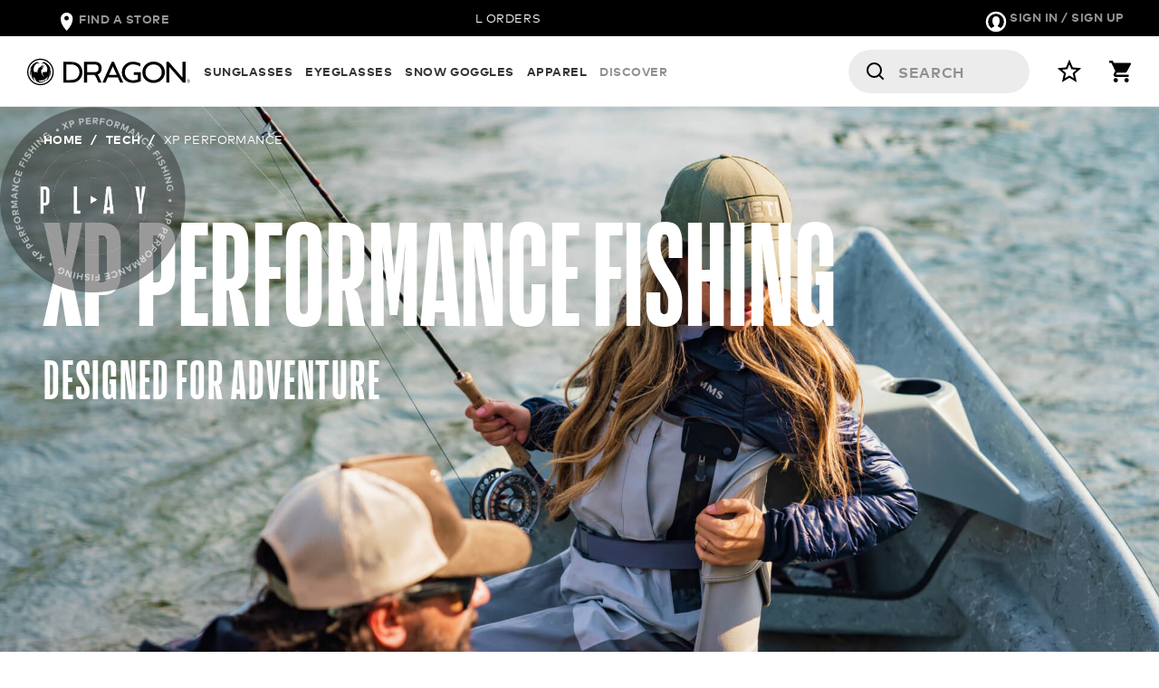

--- FILE ---
content_type: text/html;charset=UTF-8
request_url: https://www.dragonalliance.com/technology-xp-performance.html
body_size: 29030
content:
<!DOCTYPE html>
<html lang="en">
<head>
<meta charset=UTF-8>
<meta http-equiv="X-UA-Compatible" content="IE=edge" />
<meta name="viewport" content="width=device-width, initial-scale=1">


<title>Technology XP Performance</title>

<meta name="google-site-verification" content="G2vXWuT7Mx5dx8uqjVx-R5PhMAl5kf7zo5dNE2ET37w" />
<meta name="description" content="Our XP performance eyewear technology is designed with performance in mind. Shop our high-tech performance sport technology at Dragon Alliance and enjoy free shipping and returns."/>

    <meta name="keywords" content="Technology XP Performance"/>


    

    

    

    

    
        <meta name="og:title" content="Technology XP Performance"/>
    

    
        <meta name="og:type" content="product"/>
    

    
        <meta name="og:url" content="https://www.dragonalliance.com/technology-xp-performance.html"/>
    

    
        <meta name="og:description" content="Our XP performance eyewear technology is designed with performance in mind. Shop our high-tech performance sport technology at Dragon Alliance and enjoy free shipping and returns."/>
    

    
        <meta name="og:site_name" content="https://www.dragonalliance.com/"/>
    





<link rel="apple-touch-icon" sizes="180x180" href="/on/demandware.static/Sites-dragon-Site/-/default/dw151e6368/images/common/apple-touch-icon.png"/>
<link rel="icon" type="image/png" sizes="32x32" href="/on/demandware.static/Sites-dragon-Site/-/default/dw86c74bad/images/common/favicon-32x32.png"/>
<link rel="icon" type="image/png" sizes="96x96" href="/on/demandware.static/Sites-dragon-Site/-/default/dw9bb0b873/images/common/favicon-96x96.png"/>
<link rel="icon" type="image/png" sizes="16x16" href="/on/demandware.static/Sites-dragon-Site/-/default/dwe9cf0adb/images/common/favicon-16x16.png"/>
<link rel="icon" type="image/x-icon" href="/on/demandware.static/Sites-dragon-Site/-/default/dw00b95106/images/common/favicon.ico"/>
<link rel="manifest" href="/on/demandware.static/Sites-dragon-Site/-/default/dwc107b0bb/images/common/site.webmanifest"/>
<link rel="mask-icon" href="/on/demandware.static/Sites-dragon-Site/-/default/dw3f63b26d/images/common/safari-pinned-tab.svg" color="#5bbad5"/>
<meta name="msapplication-TileColor" content="#ffffff"/>
<meta name="theme-color" content="#ffffff"/>








    <link rel="preload" href="/on/demandware.static/Sites-dragon-Site/-/en_US/v1769858197898/fonts/Mark/FFMarkWebProBold.woff2" as="font" type="font/woff2" crossorigin="anonymous"/>

    <link rel="preload" href="/on/demandware.static/Sites-dragon-Site/-/en_US/v1769858197898/fonts/Mark/FFMarkStdRegular.woff2" as="font" type="font/woff2" crossorigin="anonymous"/>

    <link rel="preload" href="/on/demandware.static/Sites-dragon-Site/-/en_US/v1769858197898/fonts/ActionCondensed/ActionCondensedBold-Grade2-Web.woff2" as="font" type="font/woff2" crossorigin="anonymous"/>



	<script
        data-cfasync="false"
        data-disable-when-consented="off"
        data-css="/on/demandware.static/Sites-dragon-Site/-/en_US/v1769858197898/css/transcend.css" 
        onload="window.airgapLoadEvent=event"
        src="https://transcend-cdn.com/cm/843a2eb4-77c8-4184-9136-71d50fe29864/airgap.js"
    ></script>


<link rel="stylesheet" href="/on/demandware.static/Sites-dragon-Site/-/en_US/v1769858197898/css/global.css" />


    <link rel="stylesheet" href="/on/demandware.static/Sites-dragon-Site/-/en_US/v1769858197898/css/technology.css" />



    <meta name="google-site-verification" content="PYWPrvtY_XnWY8JSWshI8PwMw65th9aLYyY6dQBXOco" />


<!--[if gt IE 9]><!-->
    <script>//common/scripts.isml</script>
<script defer type="text/javascript" src="/on/demandware.static/Sites-dragon-Site/-/en_US/v1769858197898/js/main.js"></script>






    <script defer type="text/javascript" src="/on/demandware.static/Sites-dragon-Site/-/en_US/v1769858197898/js/technology.js"></script>

    <script defer type="text/javascript" src="/on/demandware.static/Sites-dragon-Site/-/en_US/v1769858197898/js/vcn.js"></script>


<!--<![endif]-->






	<script>
	  var _affirm_config = {
	    public_api_key:  "ER5IUPCDY78UTO2F",
	    script:          "/on/demandware.static/Sites-dragon-Site/-/en_US/v1769858197898/affirm/js/live.js",
	    session_id:		 "CZILFYFWWK3l8Te0wGB0bU54ioldkNjFs2Y=",
		locale: 		 "en_US",
		country_code: 	 "USA"
	  };
	  (function(l,g,m,e,a,f,b){var d,c=l[m]||{},h=document.createElement(f),n=document.getElementsByTagName(f)[0],k=function(a,b,c){return function(){a[b]._.push([c,arguments])}};c[e]=k(c,e,"set");d=c[e];c[a]={};c[a]._=[];d._=[];c[a][b]=k(c,a,b);a=0;for(b="set add save post open empty reset on off trigger ready setProduct".split(" ");a<b.length;a++)d[b[a]]=k(c,e,b[a]);a=0;for(b=["get","token","url","items"];a<b.length;a++)d[b[a]]=function(){};h.async=!0;h.src=g[f];n.parentNode.insertBefore(h,n);delete g[f];d(g);l[m]=c})(window,_affirm_config,"affirm","checkout","ui","script","ready");
	</script>



<script>
    var pageAction = 'pageshow';
    window.dataLayer = window.dataLayer || [];
    window.gtmEnabled = true;
    var orderId = -1;
    var dataLayerEvent = {};
    var ga4DataLayerEvent = false;

    // In all cases except Order Confirmation, the data layer should be pushed, so default to that case
    var pushDataLayer = true;
    if (pageAction === 'orderconfirm') {
        orderId = getGA4OrderId(ga4DataLayerEvent);
        var ordersPushedToGoogle = getOrdersPushedToGoogle();
        var orderHasBeenPushedToGoogle = orderHasBeenPushedToGoogle(orderId, ordersPushedToGoogle);
        if (orderHasBeenPushedToGoogle) {
            // If the data has already been sent, let's not push it again.
            pushDataLayer = false;
        }
    }

    if (pushDataLayer) {

        // If both events active, clear first ecommerce object to prevent events affecting one another
        if (ga4DataLayerEvent) {
            dataLayer.push({ ecommerce: null });
        }

        if (ga4DataLayerEvent) {
            dataLayer.push(ga4DataLayerEvent);
        }

        if (pageAction === 'orderconfirm') {
            // Add the orderId to the array of orders that is being stored in localStorage
            ordersPushedToGoogle.push(orderId);
            // The localStorage is what is used to prevent the duplicate send from mobile platforms
            window.localStorage.setItem('ordersPushedToGoogle', JSON.stringify(ordersPushedToGoogle));
        }
    }

    function getOrderId(dataLayer) {
        if ('ecommerce' in dataLayer) {
            if ('purchase' in dataLayer.ecommerce && 'actionField' in dataLayer.ecommerce.purchase &&
                'id' in dataLayer.ecommerce.purchase.actionField) {
                return dataLayer.ecommerce.purchase.actionField.id;
            }
        }

        return -1;
    }

    function getGA4OrderId(dataLayer) {
        if ('ecommerce' in dataLayer && 'transaction_id' in dataLayer.ecommerce) {
            return dataLayer.ecommerce.transaction_id;
        }

        return -1;
    }

    function getOrdersPushedToGoogle() {
        var ordersPushedToGoogleString = window.localStorage.getItem('ordersPushedToGoogle');
        if (ordersPushedToGoogleString && ordersPushedToGoogleString.length > 0) {
            return JSON.parse(ordersPushedToGoogleString);
        }

        return [];
    }

    function orderHasBeenPushedToGoogle(orderId, ordersPushedToGoogle) {
        if (orderId) {
            for (var index = 0; index < ordersPushedToGoogle.length; index++) {
                if (ordersPushedToGoogle[index] === orderId) {
                    return true;
                }
            }
        }

        return false;
    }
</script>

<script>
    window.dataLayer = window.dataLayer || [];
    dataLayer.push({"environment":"production","demandwareID":"abKFin85KrUzxwSqjA6lcPXGLr","loggedInState":false,"locale":"en_US","currencyCode":"USD","pageLanguage":"en_US","registered":false,"email":"","emailHash":"","user_id":""});
</script>


<!-- Google Tag Manager -->
<script>(function(w,d,s,l,i){w[l]=w[l]||[];w[l].push({'gtm.start':
new Date().getTime(),event:'gtm.js'});var f=d.getElementsByTagName(s)[0],
j=d.createElement(s),dl=l!='dataLayer'?'&l='+l:'';j.async=true;j.src=
'https://www.googletagmanager.com/gtm.js?id='+i+dl;f.parentNode.insertBefore(j,f);
})(window,document,'script','dataLayer','GTM-K5SLMS42');</script>
<!-- End Google Tag Manager -->


<script defer src="/on/demandware.static/Sites-dragon-Site/-/en_US/v1769858197898/js/tagmanager.js"></script>



<link rel="canonical" href="https://www.dragonalliance.com/technology-xp-performance.html" />
<script type="text/javascript">//<!--
/* <![CDATA[ (head-active_data.js) */
var dw = (window.dw || {});
dw.ac = {
    _analytics: null,
    _events: [],
    _category: "",
    _searchData: "",
    _anact: "",
    _anact_nohit_tag: "",
    _analytics_enabled: "true",
    _timeZone: "Etc/UTC",
    _capture: function(configs) {
        if (Object.prototype.toString.call(configs) === "[object Array]") {
            configs.forEach(captureObject);
            return;
        }
        dw.ac._events.push(configs);
    },
	capture: function() { 
		dw.ac._capture(arguments);
		// send to CQ as well:
		if (window.CQuotient) {
			window.CQuotient.trackEventsFromAC(arguments);
		}
	},
    EV_PRD_SEARCHHIT: "searchhit",
    EV_PRD_DETAIL: "detail",
    EV_PRD_RECOMMENDATION: "recommendation",
    EV_PRD_SETPRODUCT: "setproduct",
    applyContext: function(context) {
        if (typeof context === "object" && context.hasOwnProperty("category")) {
        	dw.ac._category = context.category;
        }
        if (typeof context === "object" && context.hasOwnProperty("searchData")) {
        	dw.ac._searchData = context.searchData;
        }
    },
    setDWAnalytics: function(analytics) {
        dw.ac._analytics = analytics;
    },
    eventsIsEmpty: function() {
        return 0 == dw.ac._events.length;
    }
};
/* ]]> */
// -->
</script>
<script type="text/javascript">//<!--
/* <![CDATA[ (head-cquotient.js) */
var CQuotient = window.CQuotient = {};
CQuotient.clientId = 'aaya-dragon';
CQuotient.realm = 'AAYA';
CQuotient.siteId = 'dragon';
CQuotient.instanceType = 'prd';
CQuotient.locale = 'en_US';
CQuotient.fbPixelId = '__UNKNOWN__';
CQuotient.activities = [];
CQuotient.cqcid='';
CQuotient.cquid='';
CQuotient.cqeid='';
CQuotient.cqlid='';
CQuotient.apiHost='api.cquotient.com';
/* Turn this on to test against Staging Einstein */
/* CQuotient.useTest= true; */
CQuotient.useTest = ('true' === 'false');
CQuotient.initFromCookies = function () {
	var ca = document.cookie.split(';');
	for(var i=0;i < ca.length;i++) {
	  var c = ca[i];
	  while (c.charAt(0)==' ') c = c.substring(1,c.length);
	  if (c.indexOf('cqcid=') == 0) {
		CQuotient.cqcid=c.substring('cqcid='.length,c.length);
	  } else if (c.indexOf('cquid=') == 0) {
		  var value = c.substring('cquid='.length,c.length);
		  if (value) {
		  	var split_value = value.split("|", 3);
		  	if (split_value.length > 0) {
			  CQuotient.cquid=split_value[0];
		  	}
		  	if (split_value.length > 1) {
			  CQuotient.cqeid=split_value[1];
		  	}
		  	if (split_value.length > 2) {
			  CQuotient.cqlid=split_value[2];
		  	}
		  }
	  }
	}
}
CQuotient.getCQCookieId = function () {
	if(window.CQuotient.cqcid == '')
		window.CQuotient.initFromCookies();
	return window.CQuotient.cqcid;
};
CQuotient.getCQUserId = function () {
	if(window.CQuotient.cquid == '')
		window.CQuotient.initFromCookies();
	return window.CQuotient.cquid;
};
CQuotient.getCQHashedEmail = function () {
	if(window.CQuotient.cqeid == '')
		window.CQuotient.initFromCookies();
	return window.CQuotient.cqeid;
};
CQuotient.getCQHashedLogin = function () {
	if(window.CQuotient.cqlid == '')
		window.CQuotient.initFromCookies();
	return window.CQuotient.cqlid;
};
CQuotient.trackEventsFromAC = function (/* Object or Array */ events) {
try {
	if (Object.prototype.toString.call(events) === "[object Array]") {
		events.forEach(_trackASingleCQEvent);
	} else {
		CQuotient._trackASingleCQEvent(events);
	}
} catch(err) {}
};
CQuotient._trackASingleCQEvent = function ( /* Object */ event) {
	if (event && event.id) {
		if (event.type === dw.ac.EV_PRD_DETAIL) {
			CQuotient.trackViewProduct( {id:'', alt_id: event.id, type: 'raw_sku'} );
		} // not handling the other dw.ac.* events currently
	}
};
CQuotient.trackViewProduct = function(/* Object */ cqParamData){
	var cq_params = {};
	cq_params.cookieId = CQuotient.getCQCookieId();
	cq_params.userId = CQuotient.getCQUserId();
	cq_params.emailId = CQuotient.getCQHashedEmail();
	cq_params.loginId = CQuotient.getCQHashedLogin();
	cq_params.product = cqParamData.product;
	cq_params.realm = cqParamData.realm;
	cq_params.siteId = cqParamData.siteId;
	cq_params.instanceType = cqParamData.instanceType;
	cq_params.locale = CQuotient.locale;
	
	if(CQuotient.sendActivity) {
		CQuotient.sendActivity(CQuotient.clientId, 'viewProduct', cq_params);
	} else {
		CQuotient.activities.push({activityType: 'viewProduct', parameters: cq_params});
	}
};
/* ]]> */
// -->
</script>

</head>
<body>
<!-- Google Tag Manager (noscript) -->
<noscript><iframe src="https://www.googletagmanager.com/ns.html?id=GTM-K5SLMS42"
height="0" width="0" style="display:none;visibility:hidden"></iframe></noscript>
<!-- End Google Tag Manager (noscript) -->

<div id="users-device-size">
<div id="xs" class="d-block d-sm-none"></div>
<div id="sm" class="d-none d-sm-block d-md-none"></div>
<div id="md" class="d-none d-md-block d-lg-none"></div>
<div id="lg" class="d-none d-lg-block d-xl-none"></div>
<div id="xl" class="d-none d-xl-block"></div>
</div>
<div class="page position-relative" data-action="Page-Show" data-querystring="cid=technology-xp-performance" >

    


<div class="modal fade" id="loginModal" tabindex="-1" role="dialog" aria-labelledby="loginModalLabel" data-testing="login">
    <div class="modal-dialog modal-dialog-centered" role="document">
        <div class="modal-content login-modal-content">
            <div class="modal-header">
                <button type="button" class="close" data-dismiss="modal" aria-label="Close">
                    <img loading="lazy" class="object-fit-contain" alt="Close Modal" src="/on/demandware.static/Sites-dragon-Site/-/default/dw60dbbbfc/images/icon-close-black.svg">
                </button>
            </div>
            <div class="modal-body text-center">
                

<div class="container">
    <ul class="nav nav-tabs nav-fill">
    <li class="nav-item">
        <a
            
                class="nav-link active"
            
            href="#login" data-toggle="tab" role="tab">
            Sign In
         </a>
    </li>
    <li class="nav-item">
        <a
            
                class="nav-link"
            
            href="#register" data-toggle="tab" role="tab">
            Sign up
         </a>
    </li>
</ul>

    <div class="tab-content text-left">
        <div class="tab-pane active" id="login" role="tabpanel">
            <h4>Sign In</h4>
            <form action="/on/demandware.store/Sites-dragon-Site/en_US/Account-Login?rurl=3" class="login" method="POST" name="login-form">
    <div class="form-group required">
        <label class="form-control-label mb-2" for="email">
            Email
        </label>
        <input
            type="text"
            name="loginEmail"
            class="form-control"
            data-missing-error="Please enter an email address."
            data-pattern-mismatch="Please enter a valid email address."
            pattern="^[\w.%+\-]+@[\w.\-]+\.[\w]{2,6}$"
            maxlength="50"
            value="" required>
        <div class="invalid-feedback text-left"></div>
    </div>

    <div class="form-group required">
        <label class="form-control-label mb-2" for="password">
            Password
        </label>
        <input
            type="password"
            name="loginPassword"
            class="form-control"
            data-missing-error="Please enter a password."
            minlength="8"
            required>
        <div class="invalid-feedback text-left"></div>
    </div>
    
    <div class="keep-me-forg-pass">
        <div class="form-group pull-left remember-me flex dragon-checkbox">
            <input type="checkbox" id="rememberMe" name="loginRememberMe" value="true"
                >
            <label for="rememberMe">
                <i class="fa fa-check-square"></i>
                Keep me signed in
            </label>
        </div>
        <div class="pull-right forgot-password text-right">
            <a id="password-reset"
                class="link-password-reset"
                title="Forgot password?"
                href="/on/demandware.store/Sites-dragon-Site/en_US/Account-PasswordResetDialogForm">
                Forgot password?
            </a>
        </div>
    </div>

    <div class="disclaimer-box">
        <span>By logging in you agree to Dragon&rsquo;s</span>
        <a href="">Privacy Policy</a>
        <br>
        <span>and</span>
        <a href="">Terms of Use.</a>
    </div>

    <input type="hidden" name="csrf_token" value="1vcOemF51-XAH8ZRglNrsWfZPSQOYI0v0pLo2SuQqywwUJtznQ2KIuMwNfhSeu59orw-C2urdlzaSM0i2RYt7jeTWSw0GowsocXfHMygHUHtFuybuRp9dGpqq4vQcf-xLnISxDMHu1w98io4CcTqpoy5id-fAUxOzoOtGEfGd7wLuHXrxxA="/>

    <input type="hidden" name="favorites" value="false" data-url="https://www.dragonalliance.com/on/demandware.store/Sites-dragon-Site/en_US/Wishlist-Show"/>
    
    <button type="submit" class="btn w-100 btn-standard text-white ml-0 mb-5">Sign In</button>
</form>


            <div class="join-now">
                <span>Don&rsquo;t have an account yet?</span>
                <a href="#" class="tabToggle">Create one</a>
            </div>
        </div>

        <div class="tab-pane " id="register" role="tabpanel">
            <h4>Sign up</h4>
            <form
    action="/on/demandware.store/Sites-dragon-Site/en_US/Account-SubmitRegistration?rurl=3"
    class="registration"
    method="POST"
    name="dwfrm_profile">

     <div class="form-group required">
        <div class="w-100 radio-tile-group multifield-wrapper d-flex flex-wrap gender justify-content-between">
            <div class="input-container m-0 pointer">
                <label class="form-control-label mb-2" for="firstname">
                    First Name
                </label>
                <input
                    type="text"
                    class="form-control"
                    id="registration-form-fname"
                    data-missing-error="Please enter your first name"
                    data-pattern-mismatch="Please enter a valid name"
                    name="dwfrm_profile_customer_firstname" required aria-required="true" value="" maxLength="50" pattern="^[^`,;~:^?\/\[\]\|\\\{\}\(\)=_+$!@*%\x23\x22\x26\x3C\x3E]+$">
                <div class="invalid-feedback"></div>
            </div>
            <div class="input-container m-0 pointer">
                <label class="form-control-label mb-2" for="lastname">
                    Last Name
                </label>
                <input
                    type="text"
                    class="form-control"
                    id="registration-form-lname"
                    data-missing-error="Please enter your last name"
                    data-pattern-mismatch="Please enter a valid name"
                    name="dwfrm_profile_customer_lastname" required aria-required="true" value="" maxLength="50" pattern="^^[^`,;~:^?\/\[\]\|\\\{\}\(\)=_+$!@*%\x23\x22\x26\x3C\x3E]+$">
                <div class="invalid-feedback"></div>
            </div>
        </div>
    </div>

    <div class="form-group required">
        <label class="form-control-label mb-2" for="email">
            Email
        </label>
        <input
            type="text"
            class="form-control"
            id="registration-form-email"
            data-missing-error="Please enter an email address."
            data-pattern-mismatch="Please enter a valid email address."
            maxlength="50"
            name="dwfrm_profile_customer_email" required aria-required="true" value="" maxLength="50" pattern="^[\w.%+\-]+@[\w.\-]+\.[\w]{2,6}$">
        <div class="invalid-feedback"></div>
    </div>

    <div class="form-group required">
        <label class="form-control-label mb-2" for="password">
            Password
        </label>
        <input
            type="password"
            class="form-control"
            id="registration-form-password"
            data-missing-error="Please enter a password."
            autocomplete="off"
            name="dwfrm_profile_login_password" required aria-required="true" value="" maxLength="50" minLength="8" pattern="^(?=.*\d)(?=.*[a-z])(?=.*[A-Z]).{8,50}$">
        <div class="invalid-feedback"></div>
        <div class="password-requirement-text text-raven-gray">
                Please choose a password that is a minimum of 8 characters long, with at least one uppercase letter, one lowercase letter, one number and one special character ($#@!%&amp;*-+=?,.).
        </div>
    </div>

    <div class="form-group required">
        <label class="form-control-label mb-2" for="password">
            Phone
        </label>
        <input
            type="tel"
            class="form-control"
            id="phone"
            placeholder="Phone Number"
            data-missing-error="Please enter your phone number"
            data-range-error="Please enter a max of 12 characters (###-###-####)" 
            data-pattern-mismatch="Please enter a valid phone number"
            name="dwfrm_profile_customer_phone" required aria-required="true" value="" maxLength="2147483647" pattern="^\(?([2-9][0-8][0-9])\)?[\-\. ]?([2-9][0-9]{2})[\-\. ]?([0-9]{4})(\s*x[0-9]+)?$">
        <div class="invalid-feedback"></div>
    </div>

    <div class="form-group required">
        <div class="w-100 radio-tile-group multifield-wrapper d-flex flex-wrap gender justify-content-between">
            
                <div class="input-container m-0 pointer">
                    <input id="register-male" value="male" class="radio-button position-absolute w-100 h-100 m-0 custom-control-input form-control" type="radio" aria-label="male" role="radio-button"
                        name="dwfrm_profile_customer_gender" required aria-required="true" 
                        data-missing-error='Please select a preference' >
                    <div class="radio-tile d-flex justify-content-center align-items-center flex-column">
                            <label for="register-male" class="w-100 h-100 radio-tile-label text-raven-gray text-center text-uppercase m-0 pointer p-2" aria-hidden="true">male</label>
                        </div>
                        
                        <div class="invalid-feedback"></div>
                    
                </div>
            
                <div class="input-container m-0 pointer">
                    <input id="register-female" value="female" class="radio-button position-absolute w-100 h-100 m-0 custom-control-input form-control" type="radio" aria-label="female" role="radio-button"
                        name="dwfrm_profile_customer_gender" required aria-required="true" 
                        data-missing-error='Please select a preference' >
                    <div class="radio-tile d-flex justify-content-center align-items-center flex-column">
                            <label for="register-female" class="w-100 h-100 radio-tile-label text-raven-gray text-center text-uppercase m-0 pointer p-2" aria-hidden="true">female</label>
                        </div>
                        
                </div>
            
        </div>
    </div>

    <div class="form-group dragon-checkbox">
        <input type="checkbox" id="add-to-email-list" checked
            name="dwfrm_profile_customer_addtoemaillist" value="true">
        <label for="add-to-email-list">
            <i class="fa fa-check-square"></i>
            Sign up for emails to hear all the latest
        </label>
    </div>

    <input type="hidden" name="csrf_token" value="1vcOemF51-XAH8ZRglNrsWfZPSQOYI0v0pLo2SuQqywwUJtznQ2KIuMwNfhSeu59orw-C2urdlzaSM0i2RYt7jeTWSw0GowsocXfHMygHUHtFuybuRp9dGpqq4vQcf-xLnISxDMHu1w98io4CcTqpoy5id-fAUxOzoOtGEfGd7wLuHXrxxA="/>

    <button type="submit" class="btn btn-standard w-100 ml-0 mb-5">
        Sign up
    </button>
</form>

            
            <div class="login-now">
                <span>Already have an account? </span>
                <a href="#" class="tabToggle">Login</a>
            </div>
        </div>
    </div>
</div>

            </div>
        </div>
    </div>
</div>

<div class="modal fade" id="requestPasswordResetModal" tabindex="-1" role="dialog" aria-labelledby="requestPasswordResetModal">
    <div class="modal-dialog modal-dialog-centered" role="document">
        <div class="modal-content">
            <div class="modal-close">
                <button type="button" class="close" data-dismiss="modal" aria-label="Close">
                    <img loading="lazy" class="object-fit-contain" alt="Close Popup" src="/on/demandware.static/Sites-dragon-Site/-/default/dw1d2b1dc9/images/icon-close-popup.svg">
                </button>
            </div>
            <div class="modal-title">
    <span>Forgot your Password</span>
</div>

<div class="modal-body">
    <form class="reset-password-form" action="https://www.dragonalliance.com/on/demandware.store/Sites-dragon-Site/en_US/Account-PasswordResetDialogForm?mobile=" method="POST" name="email-form" id="email-form">
        <div class="request-password-body mt-3">
            <p class="text-secondary">
                Provide your account email address to receive an email to reset your password.
            </p>
            
            <div class="form-group float required">
                <label class="form-control-label" for="resetPasswordEmail">
                    Email
                </label>
                <input
                    id="resetPasswordEmail"
                    type="text"
                    class="form-control"
                    name="loginEmail"
                    aria-describedby="emailHelp"
                    data-missing-error="Please enter an email address."
                    data-pattern-mismatch="Please enter a valid email address."
                    pattern="^[\w.%+\-]+@[\w.\-]+\.[\w]{2,6}$"
                    maxlength="50"
                    required>
                <div class="invalid-feedback"></div>
            </div>
        </div>
        <div class="send-email-btn text-right mt-5">
            <button
                type="submit"
                id="submitEmailButton"
                class="btn btn-block btn-standard reset-btn bg-black text-white actions">
                Send
            </button>
        </div>
    </form>
</div>
        </div>
    </div>
</div>



<header class="top-header navigation-header" data-page-get-asset-ajax="/on/demandware.store/Sites-dragon-Site/en_US/Page-GetAssetAjax" data-landing-popup-asset-id="null">
    <div class="pre-header">
        <div class="container flex-container align-center">
            <div class="header-column hide-max-1023">
                <nav class="user-nav nav-left flex-container align-center">
                    <a id="dealer-locator-link" class="find-a-store dealer-locator-link"
                        href="https://www.dragonalliance.com/store-locator">
                        <svg  aria-hidden="true" width="20" height="20" focusable="false"><use xlink:href="#icon-store" /></svg> <span>Find a store</span>
                    </a>
                </nav>
            </div>
            <div class="header-column">
                <span class="message">
                    
    
    <div class="content-asset"><!-- dwMarker="content" dwContentID="1f82891bd4431d1655c9a96542" -->
        <marquee behavior="scroll" direction="left">FREE SHIPPING ON ALL ORDERS</marquee>
    </div> <!-- End content-asset -->



                </span>
            </div>
            <div class="header-column hide-max-1023">
                <nav class="user-nav flex-container align-center">
                    
	<a id="header-login-link" class="header-text mr-2" href="#" data-toggle="modal" data-target="#loginModal"><svg  aria-hidden="true" width="24" height="24" focusable="false"><use xlink:href="#icon-user" /></svg> <span>Sign In / Sign Up</span></a>

                </nav>
            </div>
        </div>
    </div>

    <div class="main-header pre-l-header">
        <div class="container flex-container align-center">
            <div class="header-column hide-min-1024">
                <div class="hamburger-nav" id="hamburger-nav">
                    <span class="lines"></span>
                </div>
            </div>
            <div class="header-column">
                <a href="https://www.dragonalliance.com/">
                    <svg aria-hidden="true" focusable="false" class="top-logo"><use xlink:href="#dragon-logo" /></svg>
                </a>
            </div>

            <div class="nav-group">
                <div class="nav-collapse">
                    <nav class="main-nav">
                        <div class="nav-close hide-min-960" id="nav-close"><svg  aria-hidden="true" width="24" height="24" focusable="false"><use xlink:href="#nav-close-icon" /></svg></div>

                        
    
    <div class="content-asset"><!-- dwMarker="content" dwContentID="0cb9e0d56a1e5c1ea3ce842255" -->
        <ul>
	<li class="has-dropdown"><a href="https://www.dragonalliance.com/sunglasses">SUNGLASSES</a>
	<div class="dropdown">
	<div class="hide-min-1024">
	<div class="nav-back"><span>ALL</span></div>
	<div class="dropdown-title">SUNGLASSES</div>
	</div>
	<ul>
		<li class="four-rows"><a href="https://www.dragonalliance.com/sunglasses">All Sunglasses</a>
		<ul>
                        <li><a href="https://www.dragonalliance.com/signature-series-sunglasses">Signature Series</a></li>
			<li><a href="https://www.dragonalliance.com/mens-sunglasses">Men's</a></li>
			<li><a href="https://www.dragonalliance.com/womens-sunglasses">Women's</a></li>
                        <li><a href="https://www.dragonalliance.com/best-selling-sunglasses">Best Sellers</a></li>
			<li><a href="https://www.dragonalliance.com/new-arrivals-sunglasses">New Arrivals</a></li>
			<li><a href="https://www.dragonalliance.com/sale-sunglasses"><span style="color:#e74c3c;">SALE</span></a></li>
		</ul>
		</li>
		<li class="four-rows"><span>Shop By Shape</span>
		<ul>
			<li><a href="https://www.dragonalliance.com/round-sunglasses">Round</a></li>
			<li><a href="https://www.dragonalliance.com/square-and-rectangle-sunglasses">Square And Rectangle</a></li>
			<li><a href="https://www.dragonalliance.com/cat-eye-sunglasses">Cat Eye</a></li>
			<li><a href="https://www.dragonalliance.com/aviator-sunglasses">Aviator</a></li>
			<li><a href="https://www.dragonalliance.com/shield-sunglasses">Shield</a></li>
		</ul>
		</li>
		<li class="four-rows"><span>Shop By Color</span>
		<ul>
			<li><a href="https://www.dragonalliance.com/black-sunglasses">Black</a></li>
			<li><a href="https://www.dragonalliance.com/pink-sunglasses">Pink</a></li>
			<li><a href="https://www.dragonalliance.com/white-sunglasses">White</a></li>
			<li><a href="https://www.dragonalliance.com/red-sunglasses">Red</a></li>
			<li><a href="https://www.dragonalliance.com/green-sunglasses">Green</a></li>
		</ul>
		</li>
		<li class="four-rows"><span>Shop By Features</span>
		<ul>
			<li><a href="https://www.dragonalliance.com/upcycled-sunglasses">Upcycled</a></li>
			<li><a href="https://www.dragonalliance.com/lumalens-sunglasses">Lumalens</a></li>
			<li><a href="https://www.dragonalliance.com/h2o-floatable">Floatable</a></li>
			<li><a href="https://www.dragonalliance.com/plant-based-resin-frames">Plant-Based Resin</a></li>
                        <li><a href="https://www.dragonalliance.com/polarized-sunglasses">Polarized</a></li>
		</ul>
		</li>
		<li class="category-tout hide-max-1023 bg-cover four-rows" style="background-image:url(https://www.dragonalliance.com/on/demandware.static/-/Sites-dragon-Library/default/dw8b8a1ed2/nav-tout-sun.webp);"><a href="https://www.dragonalliance.com/sunglasses">Sunglasses</a></li>
	</ul>
	</div>
	</li>
	<li class="has-dropdown"><a href="https://www.dragonalliance.com/optical-glasses">EYEGLASSES</a>
	<div class="dropdown">
	<div class="hide-min-1024">
	<div class="nav-back"><span>ALL</span></div>
	<div class="dropdown-title">EYEGLASSES</div>
	</div>
	<ul>
		<li class="four-rows"><a href="https://www.dragonalliance.com/optical-glasses">All Eyeglasses</a>
		<ul>
                        <li><a href="https://www.dragonalliance.com/signature-series-eyeglasses">Signature Series</a></li>
                        <li><a href="https://www.dragonalliance.com/mens-eyeglasses">Men's</a></li>
                        <li><a href="https://www.dragonalliance.com/womens-eyeglasses">Women's</a></li>
			<li><a href="https://www.dragonalliance.com/best-selling-eyeglasses">Best Sellers</a></li>
			<li><a href="https://www.dragonalliance.com/new-arrivals-eyeglasses">New Arrivals</a></li>
                        <li><a href="https://www.dragonalliance.com/sale-eyeglasses"><span style="color:#e74c3c;">SALE</span></a></li>
		</ul>
		</li>
		<li class="four-rows"><span>Shop By Shape</span>
		<ul>
			<li><a href="https://www.dragonalliance.com/round-eyeglasses">Round</a></li>
			<li><a href="https://www.dragonalliance.com/square-eyeglasses">Square</a></li>
			<li><a href="https://www.dragonalliance.com/rectangle-eyeglasses">Rectangle</a></li>
		</ul>
		</li>
		<li class="four-rows"><span>Shop By Frame Color</span>
		<ul>
			<li><a href="https://www.dragonalliance.com/clear-eyeglasses">Clear</a></li>
			<li><a href="https://www.dragonalliance.com/black-eyeglasses">Black</a></li>
			<li><a href="https://www.dragonalliance.com/blue-eyeglasses">Blue</a></li>
			<li><a href="https://www.dragonalliance.com/brown-eyeglasses">Brown</a></li>
			<li><a href="https://www.dragonalliance.com/green-eyeglasses">Green</a></li>
		</ul>
		</li>
                <li class="four-rows"><span>Shop By Feature</span>
		<ul>
			<li><a href="https://www.dragonalliance.com/blue-light-eyeglasses">Blue Light</a></li>
			<li><a href="https://www.dragonalliance.com/recycled-plastic-eyeglasses">Recycled Plastic</a></li>
			<li><a href="https://www.dragonalliance.com/metal-frame-eyeglasses">Metal Frame</a></li>
			<li><a href="https://www.dragonalliance.com/half-rim-eyeglasses">Half Rim</a></li>
			<li><a href="https://www.dragonalliance.com/full-rim-eyeglasses">Full Rim</a></li>
		</ul>
		</li>
		<li class="category-tout hide-max-1023 bg-cover" style="background-image:url(https://www.dragonalliance.com/on/demandware.static/-/Sites-dragon-Library/default/dwb3a6396b/nav-tout-eye.webp);"><a href="https://www.dragonalliance.com/optical-glasses">Eyeglasses</a></li>
	</ul>
	</div>
	</li>
	<li class="has-dropdown"><a href="https://www.dragonalliance.com/snow-goggles">SNOW GOGGLES</a>
	<div class="dropdown">
	<div class="hide-min-1024">
	<div class="nav-back"><span>ALL</span></div>
	<div class="dropdown-title">SNOW GOGGLES</div>
	</div>
	<ul>
		<li class="four-rows"><a href="https://www.dragonalliance.com/snow-goggles">All Snow Goggles</a>
		<ul>
                        <li><a href="https://www.dragonalliance.com/signature-series-goggles">Signature Series</a></li>
			<li><a href="https://www.dragonalliance.com/best-selling-goggles">Best Sellers</a></li>
			<li><a href="https://www.dragonalliance.com/new-arrivals-goggles">New Arrivals</a></li>
			<li><a href="https://www.dragonalliance.com/snow-goggle-lenses">Replacement Lenses</a></li>
			<li><a href="https://www.dragonalliance.com/sale-goggles"><span style="color:#e74c3c;">SALE GOGGLES</span></a></li>
		</ul>
		</li>
		<li class="four-rows"><span>Shop By Lens Color</span>
		<ul>
			<li><a href="https://www.dragonalliance.com/pink-lens-snow-goggles">Pink</a></li>
			<li><a href="https://www.dragonalliance.com/black-lens-snow-goggles">Black</a></li>
			<li><a href="https://www.dragonalliance.com/red-lens-snow-goggles">Red</a></li>
			<li><a href="https://www.dragonalliance.com/green-lens-snow-goggles">Green</a></li>
			<li><a href="https://www.dragonalliance.com/blue-lens-snow-goggles">Blue</a></li>
		</ul>
		</li>
		<li class="four-rows"><span>Shop By Strap Color</span>
		<ul>
			<li><a href="https://www.dragonalliance.com/pink-strap-snow-goggles">Pink</a></li>
			<li><a href="https://www.dragonalliance.com/black-strap-snow-goggles">Black</a></li>
			<li><a href="https://www.dragonalliance.com/red-strap-snow-goggles">Red</a></li>
			<li><a href="https://www.dragonalliance.com/white-strap-snow-goggles">White</a></li>
			<li><a href="https://www.dragonalliance.com/blue-strap-snow-goggles">Blue</a></li>
		</ul>
		</li>
		<li class="four-rows"><span>Shop By Feature</span>
		<ul>
                         <li><a href="/low-bridge-goggles">Low Bridge Goggles</a></li>
			<li><a href="https://www.dragonalliance.com/featured-lumalens">Lumalens</a></li>
			<li><a href="https://www.dragonalliance.com/featured-infrared">Infrared</a></li>
			<li><a href="https://www.dragonalliance.com/featured-swiftlock">Swiftlock</a></li>
			<li><a href="https://www.dragonalliance.com/featured-otg">OTG Goggles</a></li>
		</ul>
		</li>
		<li class="category-tout hide-max-1023 bg-cover four-rows" style="background-image:url(https://www.dragonalliance.com/on/demandware.static/-/Sites-dragon-Library/default/dwb528026e/nav-tout-goggles.webp);"><a href="https://www.dragonalliance.com/snow-goggles">Snow Goggles</a></li>
	</ul>
	</div>
	</li>
	<li><a href="https://www.dragonalliance.com/apparel">APPAREL</a></li>
	<li class="hide-mid2 has-dropdown"><a class="lighter" href="https://www.dragonalliance.com/technology-lumalens-snow.html">DISCOVER</a>
	<div class="dropdown">
	<div class="hide-min-1024">
	<div class="nav-back"><span>ALL</span></div>
	<div class="dropdown-title">DISCOVER</div>
	</div>
	<ul>
		<li><a href="https://www.dragonalliance.com/technology.html">Technology</a>
		<ul>
			<li><a href="https://www.dragonalliance.com/technology-lumalens-snow.html">Lumalens</a></li>
			<li><a href="https://www.dragonalliance.com/technology-h2o-floatable.html">H20 Floatable</a></li>
			<li class="d-none"><a href="#">Performance Polar</a></li>
			<li><a href="https://www.dragonalliance.com/technology-swiftlock.html">Swiftlock</a></li>
			<li class="d-none"><a href="#">OTG</a></li>
		</ul>
		</li>
		<li><a href="https://www.dragonalliance.com/sustainability.html">Sustainability</a>
		<ul>
			<li><a href="https://www.dragonalliance.com/upcycled.html">Upcycled</a></li>
			<li><a href="https://www.dragonalliance.com/plant-based.html">Plant-Based Resin</a></li>
			<li><a href="https://www.dragonalliance.com/plastic-bank.html">Plastic Bank</a></li>
		</ul>
		</li>
		<li><a href="/blog">Blog</a>
		<ul>
			<li><a href="/guide-sports-eyewear.html">A Guide to Sports Eyewear</a></li>
			<li><a href="/ultimate-women-sunglasses-buying-guide.html">Women's Suns&nbsp;Buying Guide</a></li>
			<li><a href="/floating-sunglasses.html">Floating Sunglasses</a></li>
			<li><a href="/ultimate-guide-buying-sunglasses.html">Men's Suns Buying Guide&nbsp;</a></li>
		</ul>
		</li>
		<li class="category-tout hide-max-1023 bg-cover" style="background-image:url(https://www.dragonalliance.com/on/demandware.static/-/Sites-dragon-Library/default/dwbd850f20/nav-tout-discover.webp);"><a href="https://www.dragonalliance.com/technology-lumalens-snow.html">Discover</a></li>
	</ul>
	</div>
	</li>
</ul>
    </div> <!-- End content-asset -->




                        <div class="mobile-utility-nav hide-min-1024">
                            <nav class="user-nav flex-container align-center">
                                
	<a id="header-login-link" class="header-text mr-2" href="#" data-toggle="modal" data-target="#loginModal"><svg  aria-hidden="true" width="24" height="24" focusable="false"><use xlink:href="#icon-user" /></svg> <span>Sign In / Sign Up</span></a>

                            </nav>
                            <nav class="mobile-utility-links">
                                <ul>
                                    <li>
                                        <a class="find-a-store" href="https://www.dragonalliance.com/store-locator">
                                            <span>Find a store</span>
                                        </a>
                                    </li>
                                </ul>
                                
    
    <div class="content-asset"><!-- dwMarker="content" dwContentID="f505218b52cae7f09aa76af8f3" -->
        <ul>
    <li><a href="">ORDER STATUS</a></li>
    <li><a href="">CONTACT US</a></li>
</ul>
    </div> <!-- End content-asset -->



                            </nav>
                        </div>
                    </nav>
                </div>

                <div class="utility-nav flex-container align-center">
                    <div id="header-search-box">
                        <div class="header-search-top">
                            <form role="search" action="/search" method="get" name="simpleSearch"
                                class="search-form">
                                
                                <input id="header-search" type="text" name="q" autocomplete="off"
                                    class="form-control search-input search-field header-search"
                                    placeholder="SEARCH" value=""
                                    required=""
                                    data-missing-error="Please enter a search term." />
                  
                                <svg id="clear-search" aria-hidden="true" focusable="false" class="clear-search-icon"><use xlink:href="#clear-search-icon" /></svg>
                                <div class="invalid-feedback m-0 text-left"></div>
                                <input type="hidden" value="en_US" name="lang">
                            </form>
                            <button type="button" class="pre-close-search hide-min-1024" aria-label="Close Search">
                                <span class="pre-grey-circle">
                                    <svg aria-hidden="true" focusable="false" class="close-search-icon"><use xlink:href="#close-search-icon" /></svg>
                                </span>
                            </button>
                        </div>
                        <div class="suggestions-wrapper search-container"
                            data-url="/on/demandware.store/Sites-dragon-Site/en_US/SearchServices-GetSuggestions?q=">
                            <div class="container search-wrapper">
    <div class="search-suggestions">
        <div class="popular-terms">Popular Search</div>
        
	 


	
	
		
		<ul>
    <li><a href="https://www.dragonalliance.com/search?q=Polarized%20Sunglasses">Polarized Sunglasses</a></li>
    <li><a href="https://www.dragonalliance.com/search?q=Bryan%20Iguchi">Bryan Iguchi</a></li>
    <li><a href="https://www.dragonalliance.com/search?q=Goggles">Goggles</a></li>
    <li><a href="https://www.dragonalliance.com/search?q=Prescription%20Frames">Prescription Frames</a></li>
    <li><a href="https://www.dragonalliance.com/search?q=Lumalens">Lumalens</a></li>
</ul>
	

 
	
    </div>
    <div id="top-search-results" class="header-search-container-main">
        <div class="inner">
            <div class="suggestions">
                <div class="text-left">
                    
	 


	








    


    <div class="row justify-content-end header">
        <div class="col-xs-12 col-sm-10">Just In</div>
    </div>
    <div class="row product-grid no-gutters">
        
            



        
    </div>

 
	
                </div>
            </div>
        </div>
    </div>
</div>
                        </div>
                    </div>

                    <div class="favorites">
                        <a class="favorites-link" href="/on/demandware.store/Sites-dragon-Site/en_US/Wishlist-Show">
                            <svg aria-hidden="true" focusable="false" class="favorites-icon"><use xlink:href="#favorites-icon" /></svg>
                        </a>
                    </div>

                    <nav class="cart-nav">
                        <div class="minicart pull-right mt-0" data-action-url="https://www.dragonalliance.com/on/demandware.store/Sites-dragon-Site/en_US/Cart-MiniCartShow">
                            
                                <a class="position-relative text-white-gray mini-cart-link" href="https://www.dragonalliance.com/cart"  data-popup-url="https://www.dragonalliance.com/on/demandware.store/Sites-dragon-Site/en_US/Cart-ShowAddedProductPopup">
  	<svg aria-hidden="true" focusable="false" class="mini-cart-icon"><use xlink:href="#mini-cart" /></svg>
	
</a>

<div class="popover popover-bottom"></div>

                            
                        </div>
                    </nav>
                </div>
            </div>
        </div>
    </div>
    <div class="pre-spacer"></div>
</header>

<div id="minicart-popup" class="popup-container w-100">
    <div class="popover popover-bottom"></div>
</div>

<div class="nav-dimmer"></div>

<div class="suggestions-wrapper search-container default d-none">
    <div class="container search-wrapper">
        <div class="search-suggestions">
            <div class="popular-terms">Popular Search</div>
            
	 


	
	
		
		<ul>
    <li><a href="https://www.dragonalliance.com/search?q=Polarized%20Sunglasses">Polarized Sunglasses</a></li>
    <li><a href="https://www.dragonalliance.com/search?q=Bryan%20Iguchi">Bryan Iguchi</a></li>
    <li><a href="https://www.dragonalliance.com/search?q=Goggles">Goggles</a></li>
    <li><a href="https://www.dragonalliance.com/search?q=Prescription%20Frames">Prescription Frames</a></li>
    <li><a href="https://www.dragonalliance.com/search?q=Lumalens">Lumalens</a></li>
</ul>
	

 
	
        </div>
        <div id="top-search-results" class="header-search-container-main">
            <div class="inner">
                <div class="suggestions">
                    <div class="text-left">
                        
	 


	








    


    <div class="row justify-content-end header">
        <div class="col-xs-12 col-sm-10">Just In</div>
    </div>
    <div class="row product-grid no-gutters">
        
            



        
    </div>

 
	
                    </div>
                </div>
            </div>
        </div>
    </div>
</div>
<div class="main-content-wrap">

    

    <div class="technology-wrapper">
        <section class="hero-section">
  <div class="tech-hero">
      <div class="ratio-inner">
          <picture>
              <source srcset="https://www.dragonalliance.com/on/demandware.static/-/Sites-dragon-Library/default/dw46358d6c/technology/hero-xp.jpg" media="(min-width:960px)">
              <img class="bg-image" alt="Hero xp" src="https://www.dragonalliance.com/on/demandware.static/-/Sites-dragon-Library/default/dw56e7f435/technology/hero-xp-mobile.jpg">
          </picture>
          <div class="container">
              <ul class="breadcrumbs d-none d-lg-block">
                  <li><a href="https://www.dragonalliance.com/">Home</a></li>
                  <li><a href="https://www.dragonalliance.com/technology-lumalens-snow.html">Tech</a></li>
                  <li><span class="here">XP PERFORMANCE</span></li>
              </ul>
              <div class="scaling-text">
                  <h1 class="h1 title">XP PERFORMANCE FISHING</h1>
                  <h2 class="h2 sub-title">DESIGNED FOR ADVENTURE</h2>
                  <img class="dragon-xp-logo" alt="Dragon xp logo" src="https://www.dragonalliance.com/on/demandware.static/-/Sites-dragon-Library/default/dw7016d585/technology/dragon-xp-logo.svg">
                  <a class="luma-play-link" href="https://www.youtube.com/watch?v=DgKLfaBOxos" data-lity="">
                      <div class="inner">
                          <img class="play-outer" alt="Play Outer" src="https://www.dragonalliance.com/on/demandware.static/-/Sites-dragon-Library/default/dwc14fdefa/technology/play-outer-xp.png">
                          <img alt="Play Inner" src="https://www.dragonalliance.com/on/demandware.static/-/Sites-dragon-Library/default/dw2a002729/technology/play-inner.png">
                      </div>
                  </a>
              </div>
          </div>
      </div>
  </div>
</section>
<section class="color-optimized xp">
 <div class="container scaling-text">
    <p class="intro">As human beings we are compelled to seek out new places, reach our peak personal performance, and experience life-changing moments.</p>
    <div class="images">
       <div class="column column1 order-2 order-lg-1">
          <img class="block" src="https://www.dragonalliance.com/on/demandware.static/-/Sites-dragon-Library/default/dwc0ae5aa0/technology/athlete-xp.jpg">
          <p class="description">Dragon’s XP Cross-Performance line offers you the tools to explore the extraordinary, conquer extreme circumstances, and embrace the most exhilarating adventures. The XP Collection provides optimal functionality with features that adjust to demanding outdoor conditions, creating a customized experience on water, land, or snow.</p>
       </div>
       <div class="column column2 order-1 order-lg-2">
          <img class="block" alt="Product xp" src="https://www.dragonalliance.com/on/demandware.static/-/Sites-dragon-Library/default/dw93171feb/technology/product-xp.jpg">
       </div>
    </div>
 </div>
</section>
<section class="image-animation">
 <div class="image-sequence-container">
    <div class="image-sequence">
       <img class="image image1 faded object-fit-cover" alt="Image xp 1" src="https://www.dragonalliance.com/on/demandware.static/-/Sites-dragon-Library/default/dwc1d04730/technology/image-xp-1.jpg">
       <img class="image image2 object-fit-cover" loading="lazy" alt="Image xp 2" src="https://www.dragonalliance.com/on/demandware.static/-/Sites-dragon-Library/default/dw621fcf01/technology/image-xp-2.jpg">
       <img class="image image3 object-fit-cover" loading="lazy" alt="Image xp 3" src="https://www.dragonalliance.com/on/demandware.static/-/Sites-dragon-Library/default/dwc7c52ad9/technology/image-xp-3.jpg">
    </div>
 </div>
</section>
<section class="technology-simulator">
 <div class="container">
    <div class="simulator-category-nav">
       <div class="simulator-category selected" data-type="deepsea">
          <span class="strong">DEEP SEA</span>
       </div>
       <div class="simulator-category" data-type="inshore">
          <span class="strong">IN-SHORE</span>
       </div>
       <div class="simulator-category" data-type="sunrise">
          <span class="strong">SUNRISE/SUNSET</span>
       </div>
    </div>
    <div class="simulator-header">
       <div class="simulator-header-content visible" data-type="deepsea">
          <ul>
              <li>Boating and fishing in deep waters</li>
              <li>Open reflective water Harsh sunlight</li>
              <li>Strong glare and reflection from the water surface</li>
          </ul>
       </div>
       <div class="simulator-header-content" data-type="inshore">
          <ul>
              <li>Excellent for sight fishing</li>
              <li>Everyday activities</li>
              <li>Most versatile</li>
          </ul>
       </div>
       <div class="simulator-header-content" data-type="sunrise">
          <ul>
              <li>Low light, overcast conditions</li>
              <li>Sunrise & sunset</li>
              <li>Heightened contrast</li>
              <li>Not recommended for driving</li>
          </ul>
       </div>
    </div>
    <div class="simulator-carousel">
       <div class="simulator-preview xp">
          <img class="simulator-preview-base block" alt="Blue Polar Vessel X" src="https://www.dragonalliance.com/on/demandware.static/-/Sites-dragon-Library/default/dwcf8b1d54/technology/xp/Blue Polar-Vessel X.png">
          <div class="simulator-image selected" data-image="Blue-Polar-Vessel-X">
             <div class="name">VESSEL X LL POLAR</div>
             <img alt="Blue Polar Vessel X" src="https://www.dragonalliance.com/on/demandware.static/-/Sites-dragon-Library/default/dwcf8b1d54/technology/xp/Blue Polar-Vessel X.png" loading="lazy">
          </div>
          <div class="simulator-image" data-image="Super-Blue-Polar-Vessel-X">
             <div class="name">VESSEL X</div>
             <img alt="Super Blue Polar Vessel X" src="https://www.dragonalliance.com/on/demandware.static/-/Sites-dragon-Library/default/dwd2b10852/technology/xp/Super Blue Polar-Vessel X.png" loading="lazy">
          </div>
          <div class="simulator-image" data-image="Blue-Frozen-Polar-Shore-X">
             <div class="name">SHORE X</div>
             <img alt="Blue Frozen Polar-Shore X" src="https://www.dragonalliance.com/on/demandware.static/-/Sites-dragon-Library/default/dwb7f2c970/technology/xp/Blue Frozen Polar-Shore X.png" loading="lazy">
          </div>
          <div class="simulator-image" data-image="Orange-Polar-Equinox-X">
             <div class="name">EQUINOX X</div>
             <img alt="Orange Polar Equinox X" src="https://www.dragonalliance.com/on/demandware.static/-/Sites-dragon-Library/default/dw670eb2fc/technology/xp/Orange Polar-Equinox X.png" loading="lazy">
          </div>
          <div class="simulator-image" data-image="Red-Polar-Shore-X">
             <div class="name">SHORE X</div>
             <img alt="Red Polar Shore X" src="https://www.dragonalliance.com/on/demandware.static/-/Sites-dragon-Library/default/dw50b5dca7/technology/xp/Red Polar-Shore X.png" loading="lazy">
          </div>
          <div class="simulator-image" data-image="Green-Polar-Vessel-X">
             <div class="name">VESSEL X</div>
             <img alt="Green Polar Vessel X" src="https://www.dragonalliance.com/on/demandware.static/-/Sites-dragon-Library/default/dw8f647bc5/technology/xp/Green Polar-Vessel X.png" loading="lazy">
          </div>
          <div class="simulator-image" data-image="Copper-Polar-Vessel-X">
             <div class="name">VESSEL X</div>
             <img alt="Copper Polar Vessel X" src="https://www.dragonalliance.com/on/demandware.static/-/Sites-dragon-Library/default/dw447e6fe8/technology/xp/Copper Polar-Vessel X.png" loading="lazy">
          </div>
       </div>
    </div>
    <div class="simulator-main xp">
       <div class="hidden-anim simulator-nav-block visible" data-type="deepsea">
          <div class="simulator-nav">
             <div class="simulator-item selected" data-image="Blue-Polar-Vessel-X">
                <img alt="Blue Polar" src="https://www.dragonalliance.com/on/demandware.static/-/Sites-dragon-Library/default/dw056bcf7f/technology/xp/Blue-polar.jpg">
                <span class="name">Blue Ion Polar</span>
             </div>
             <div class="simulator-item" data-image="Super-Blue-Polar-Vessel-X">
                <img alt="Super Blue Polar" src="https://www.dragonalliance.com/on/demandware.static/-/Sites-dragon-Library/default/dwa10d5217/technology/xp/Super-blue-polar.jpg">
                <span class="name">Super Blue Ion Polar</span>
             </div>
             <div class="simulator-item" data-image="Blue-Frozen-Polar-Shore-X">
                <img alt="Blue Frozen Polar" src="https://www.dragonalliance.com/on/demandware.static/-/Sites-dragon-Library/default/dw0ab2e1ff/technology/xp/Blue-frozen-polar.jpg">
                <span class="name">Blue Frozen Polar</span>
             </div>
          </div>
       </div>
       <div class="hidden-anim simulator-nav-block" data-type="inshore">
          <div class="simulator-nav d-none d-lg-flex">
             <div class="simulator-item selected" data-image="Red-Polar-Shore-X">
                <img alt="Red Polar" src="https://www.dragonalliance.com/on/demandware.static/-/Sites-dragon-Library/default/dw98cc3d73/technology/xp/Red-polar.jpg">
                <span class="name">Red Ion Polar</span>
             </div>
             <div class="simulator-item" data-image="Orange-Polar-Equinox-X">
                <img alt="Orange Polar" src="https://www.dragonalliance.com/on/demandware.static/-/Sites-dragon-Library/default/dw33d9a6c2/technology/xp/Orange-polar.jpg">
                <span class="name">Orange Ion Polar</span>
             </div>
             <div class="simulator-item" data-image="Green-Polar-Vessel-X">
                <img alt="Green Polar" src="https://www.dragonalliance.com/on/demandware.static/-/Sites-dragon-Library/default/dw5181564f/technology/xp/Green-polar.jpg">
                <span class="name">Green Ion Polar</span>
             </div>
             <div class="simulator-item" data-image="Copper-Polar-Vessel-X">
                <img alt="Copper Polar" src="https://www.dragonalliance.com/on/demandware.static/-/Sites-dragon-Library/default/dwbc89f846/technology/xp/Copper-polar.jpg">
                <span class="name">Copper Polar</span>
             </div>
             <div class="simulator-item" data-image="Super-Blue-Polar-Vessel-X">
                <img alt="Super Blue Polar" src="https://www.dragonalliance.com/on/demandware.static/-/Sites-dragon-Library/default/dw71746f9d/technology/xp/Super-blue-ion-polar.png">
                <span class="name">Super Blue Ion Polar</span>
             </div>
          </div>
          <div class="simulator-nav d-lg-none owl-carousel" data-owl-options="{'nav': false, 'dots': false, 'loop': false, 'items': 6, 'responsive': {'768': {'items': 5}, '640': {'items': 4}, '0': {'items': 3}}}">
             <div class="simulator-item selected" data-image="Red-Polar-Shore-X">
                <img alt="Red Polar" src="https://www.dragonalliance.com/on/demandware.static/-/Sites-dragon-Library/default/dw98cc3d73/technology/xp/Red-polar.jpg">
                <span class="name">Red Ion Polar</span>
             </div>
             <div class="simulator-item" data-image="Orange-Polar-Equinox-X">
                <img alt="Orange Polar" src="https://www.dragonalliance.com/on/demandware.static/-/Sites-dragon-Library/default/dw33d9a6c2/technology/xp/Orange-polar.jpg">
                <span class="name">Orange Ion Polar</span>
             </div>
             <div class="simulator-item" data-image="Green-Polar-Vessel-X">
                <img alt="Green Polar" src="https://www.dragonalliance.com/on/demandware.static/-/Sites-dragon-Library/default/dw5181564f/technology/xp/Green-polar.jpg">
                <span class="name">Green Ion Polar</span>
             </div>
             <div class="simulator-item" data-image="Copper-Polar-Vessel-X">
                <img alt="Copper Polar" src="https://www.dragonalliance.com/on/demandware.static/-/Sites-dragon-Library/default/dwbc89f846/technology/xp/Copper-polar.jpg">
                <span class="name">Copper Polar</span>
             </div>
             <div class="simulator-item" data-image="Super-Blue-Polar-Vessel-X">
                <img alt="Super Blue Polar" src="https://www.dragonalliance.com/on/demandware.static/-/Sites-dragon-Library/default/dw71746f9d/technology/xp/Super-blue-ion-polar.png">
                <span class="name">Super Blue Ion Polar</span>
             </div>
          </div>
       </div>
       <div class="hidden-anim simulator-nav-block" data-type="sunrise">
          <div class="simulator-nav">
             <div class="simulator-item selected" data-image="Red-Polar-Shore-X">
                <img alt="Red Polar" src="https://www.dragonalliance.com/on/demandware.static/-/Sites-dragon-Library/default/dw2c9d54f0/technology/xp/Red-ion-polar.png">
                <span class="name">Red Ion Polar</span>
             </div>
             <div class="simulator-item" data-image="Orange-Polar-Equinox-X">
                <img alt="Orange Polar" src="https://www.dragonalliance.com/on/demandware.static/-/Sites-dragon-Library/default/dw65f21376/technology/xp/Orange-ion-polar.png">
                <span class="name">Orange Ion Polar</span>
             </div>
          </div>
       </div>
       <div class="technology-simulator-buttons">
          <a href="https://www.dragonalliance.com/xp-cross-performance" class="btn">SHOP TINT</a>
       </div>
    </div>
 </div>
</section>
<section class="technology-features">
 <div class="container">
    <div class="technology-features-container">
       <h2 class="h2 title">XP PERFORMANCE FEATURES</h2>
       <ul class="technology-feature-nav">
          <li class="current">
             <div class="image d-lg-none">
                <picture>
                   <img class="block" alt="Features xp" src="https://www.dragonalliance.com/on/demandware.static/-/Sites-dragon-Library/default/dwef97f571/technology/features-xp.jpg">
                </picture>
             </div>
             <a href="#" data-image="hydrophobic">
             <img alt="Features Icon Hydrophobic" src="https://www.dragonalliance.com/on/demandware.static/-/Sites-dragon-Library/default/dw234a78eb/technology/features-icon-hydrophobic.svg">
             <span class="label">Hydrophobic</span>
             </a>
             <div class="image-text d-lg-none">
                <p>Equipped with Dragon’s Lumalens and H2O Floatable technology, our XP Cross-Performance Fishing line offers you the tools to explore the extraordinary, conquer extreme circumstances, and embrace the most exhilarating adventures.</p>
             </div>
          </li>
          <li>
             <div class="image d-lg-none">
                <picture>
                   <img class="block" alt="Features xp" src="https://www.dragonalliance.com/on/demandware.static/-/Sites-dragon-Library/default/dwef97f571/technology/features-xp.jpg">
                </picture>
             </div>
             <a href="#" data-image="oleophobic">
             <img alt="Features Icon Oleophobic" src="https://www.dragonalliance.com/on/demandware.static/-/Sites-dragon-Library/default/dw8ef8884d/technology/features-icon-oleophobic.svg">
             <span class="label">Oleophobic</span>
             </a>
             <div class="image-text d-lg-none">
                <p>Winter environments can be a beast of their own, but Lumalens will help you tame it. By tuning the color coming into your goggles, Lumalens gives you an edge, no matter the conditions.</p>
             </div>
          </li>
          <li>
             <div class="image d-lg-none">
                <picture>
                   <img class="block" src="https://www.dragonalliance.com/on/demandware.static/-/Sites-dragon-Library/default/dwef97f571/technology/features-xp.jpg">
                </picture>
             </div>
             <a href="#" data-image="waterproof">
             <img alt="Features Icon Waterproof" src="https://www.dragonalliance.com/on/demandware.static/-/Sites-dragon-Library/default/dwfc349b4a/technology/features-icon-waterproof.svg">
             <span class="label">Waterproof</span>
             </a>
             <div class="image-text d-lg-none">
                <p>Whether you’re shredding a groomer or snorkeling through pow, you need to see where you’re going, and Lumalens enhances the environment so you can recognize and conquer any obstacle in your path.</p>
             </div>
          </li>
          <li>
             <div class="image d-lg-none">
                <picture>
                   <img class="block" alt="Features xp" src="https://www.dragonalliance.com/on/demandware.static/-/Sites-dragon-Library/default/dwef97f571/technology/features-xp.jpg">
                </picture>
             </div>
             <a href="#" data-image="floatable">
             <img alt="Features Icon Floatable" src="https://www.dragonalliance.com/on/demandware.static/-/Sites-dragon-Library/default/dwe30e63b2/technology/features-icon-floatable.svg">
             <span class="label">Floatable</span>
             </a>
             <div class="image-text d-lg-none">
                <p>Lumalens filters out harsh and unneeded light to ease the burden on your eyes so you can enjoy the mountain from bell-to-bell.</p>
             </div>
          </li>
          <li>
             <div class="image d-lg-none">
                <picture>
                   <img class="block" src="https://www.dragonalliance.com/on/demandware.static/-/Sites-dragon-Library/default/dwef97f571/technology/features-xp.jpg">
                </picture>
             </div>
             <a href="#" data-image="lumalens">
             <img alt="Features Icon Lumalens" src="https://www.dragonalliance.com/on/demandware.static/-/Sites-dragon-Library/default/dwa93627cd/technology/features-icon-lumalens.svg">
             <span class="label">Lumalens</span>
             </a>
             <div class="image-text d-lg-none">
                <p>Lumalens filters out harsh and unneeded light to ease the burden on your eyes so you can enjoy the mountain from bell-to-bell.</p>
             </div>
          </li>
       </ul>
    </div>
    <div class="image features-image d-none d-lg-block">
       <div class="image-item current" data-id="hydrophobic">
          <picture>
             <img class="block" alt="Features xp" src="https://www.dragonalliance.com/on/demandware.static/-/Sites-dragon-Library/default/dwef97f571/technology/features-xp.jpg">
          </picture>
          <div class="image-text">
             <p>Equipped with Dragon’s Lumalens and H2O Floatable technology, our XP Cross-Performance Fishing line offers you the tools to explore the extraordinary, conquer extreme circumstances, and embrace the most exhilarating adventures.</p>
          </div>
       </div>
       <div class="image-item" data-id="oleophobic">
          <picture>
             <img class="block" src="https://www.dragonalliance.com/on/demandware.static/-/Sites-dragon-Library/default/dwef97f571/technology/features-xp.jpg" loading="lazy">
          </picture>
          <div class="image-text">
             <p>Winter environments can be a beast of their own, but Lumalens will help you tame it. By tuning the color coming into your goggles, Lumalens gives you an edge, no matter the conditions.</p>
          </div>
       </div>
       <div class="image-item" data-id="waterproof">
          <picture>
             <img class="block" src="https://www.dragonalliance.com/on/demandware.static/-/Sites-dragon-Library/default/dwef97f571/technology/features-xp.jpg" loading="lazy">
          </picture>
          <div class="image-text">
             <p>Whether you’re shredding a groomer or snorkeling through pow, you need to see where you’re going, and Lumalens enhances the environment so you can recognize and conquer any obstacle in your path.</p>
          </div>
       </div>
       <div class="image-item" data-id="floatable">
          <picture>
             <img class="block" alt="Features xp" src="https://www.dragonalliance.com/on/demandware.static/-/Sites-dragon-Library/default/dwef97f571/technology/features-xp.jpg" loading="lazy">
          </picture>
          <div class="image-text">
             <p>Lumalens filters out harsh and unneeded light to ease the burden on your eyes so you can enjoy the mountain from bell-to-bell.</p>
          </div>
       </div>
       <div class="image-item" data-id="lumalens">
          <picture>
             <img class="block" alt="Features xp" src="https://www.dragonalliance.com/on/demandware.static/-/Sites-dragon-Library/default/dwef97f571/technology/features-xp.jpg" loading="lazy">
          </picture>
          <div class="image-text">
             <p>Lumalens filters out harsh and unneeded light to ease the burden on your eyes so you can enjoy the mountain from bell-to-bell.</p>
          </div>
       </div>
    </div>
 </div>
</section>
<section class="technology-sideby">
 <div class="container">
    <div class="inner">
       <div class="technology-sideby-text">
          <div>
             <h2 class="h2 title polar-title">
                <img class="polar-icon" alt="Polar Performance" src="https://www.dragonalliance.com/on/demandware.static/-/Sites-dragon-Library/default/dw6dcd1a4e/technology/polar-performance.svg">
                PERFORMANCE POLAR
             </h2>
             <p>Performance Polar provides a special laminated filter that selectively eliminates the sun’s harmful wavelengths that reflect off the surface of the water.</p>
          </div>
       </div>
       <div class="technology-sideby-image">
          <h2 class="h2 title without">WITHOUT</h2>
          <h2 class="h2 title with">WITH</h2>
          <img class="block" alt="Simulator Image" src="https://www.dragonalliance.com/on/demandware.static/-/Sites-dragon-Library/default/dw6373df1e/technology/simulator-image.jpg">
       </div>
    </div>
 </div>
</section>
<section class="technology-gallery">
 <div class="container">
    <div class="images xp">
       <img class="image image1" alt="Gallery xp 1" src="https://www.dragonalliance.com/on/demandware.static/-/Sites-dragon-Library/default/dw65ccfdb2/technology/gallery-xp-1.jpg">
       <img class="image image2" alt="Gallery xp 2" src="https://www.dragonalliance.com/on/demandware.static/-/Sites-dragon-Library/default/dw4b436b5e/technology/gallery-xp-2.jpg">
       <img class="image image3" alt="Gallery xp 3" src="https://www.dragonalliance.com/on/demandware.static/-/Sites-dragon-Library/default/dwca33568a/technology/gallery-xp-3.jpg">
    </div>
 </div>
        
            <div class="technology-products">
                <div class="container">
                    <div class="row no-gutters technology-products-header">
                        <h2 class="h2 title">XP Performance Sunglasses</h2>
                        <a class="btn outline-grey d-none d-lg-block" href="/xp-cross-performance">Shop XP Performance</a>
                    </div>
                    <div class="row product-grid no-gutters mb-5 pr-lg-3 pb-lg-4">
                        <div class="plp-container-wrapper">
    <div class="no-gutters sticky-header-sort">
        <!-- show for mobile -->
        <div class="row container d-lg-none filter-header-mobile">
            <div class="col-6 js-filter-count p-0">
                <div class="num-results">
					<span class="filter-count">0 Results</span>
			    </div>
		    </div>
			<div class="col-6 p-0">
				<div class="filter-mobile text-right">
					<a class="filter-nav-mobile-link text-uppercase trade-gothic" href="#">Filter <img class="icon-filter" src="/on/demandware.static/Sites-dragon-Site/-/default/dw7311b3c9/images/icon-filter.svg" alt="Icon Filter"></a>
				</div>
			</div>
		</div>
		<!-- hide for mobile -->
		<div class="plp-sort-order d-none d-lg-block container">
			<div class="row no-gutters">
				<div class="col-7 text-uppercase js-filter-count">
					<div class="h5-size">XP Cross-Performance Sunglasses</div>
					
						<p class="description"></p>
					
				</div>
				<div class="col-5">
					

				</div>
			</div>
		</div>
	</div>
	<div class="filter-nav filter-nav-mobile">
		<div class="refinement-bar ln-scroller">
			<img class="close close-filters" src="/on/demandware.static/Sites-dragon-Site/-/default/dw5ef7a0c9/images/icon-close-white.svg" alt="Icon Close"/>
			<wainclude url="">
		</div>
	</div>
	<div class="row no-gutters">
		<div class="col-12 applied-filters">
			
			
			
		</div>
	    <div class="col-12">
			<div class="row product-grid no-gutters mb-5 pr-lg-3 pb-lg-4">
				




<div class="col-12 grid-footer"
     data-sort-options="{&quot;options&quot;:[{&quot;displayName&quot;:&quot;Best Match&quot;,&quot;id&quot;:&quot;best-matches&quot;,&quot;url&quot;:&quot;https://www.dragonalliance.com/on/demandware.store/Sites-dragon-Site/en_US/Search-UpdateGrid?cgid=xp-cross-performance&amp;srule=best-matches&amp;start=0&quot;},{&quot;displayName&quot;:&quot;Price (Low &ndash; Hi)&quot;,&quot;id&quot;:&quot;price-low-to-high&quot;,&quot;url&quot;:&quot;https://www.dragonalliance.com/on/demandware.store/Sites-dragon-Site/en_US/Search-UpdateGrid?cgid=xp-cross-performance&amp;srule=price-low-to-high&amp;start=0&quot;},{&quot;displayName&quot;:&quot;Price (Hi &ndash; Low)&quot;,&quot;id&quot;:&quot;price-high-to-low&quot;,&quot;url&quot;:&quot;https://www.dragonalliance.com/on/demandware.store/Sites-dragon-Site/en_US/Search-UpdateGrid?cgid=xp-cross-performance&amp;srule=price-high-to-low&amp;start=0&quot;},{&quot;displayName&quot;:&quot;Product Name (A-Z)&quot;,&quot;id&quot;:&quot;product-name-ascending&quot;,&quot;url&quot;:&quot;https://www.dragonalliance.com/on/demandware.store/Sites-dragon-Site/en_US/Search-UpdateGrid?cgid=xp-cross-performance&amp;srule=product-name-ascending&amp;start=0&quot;},{&quot;displayName&quot;:&quot;Product Name (Z-A)&quot;,&quot;id&quot;:&quot;product-name-descending&quot;,&quot;url&quot;:&quot;https://www.dragonalliance.com/on/demandware.store/Sites-dragon-Site/en_US/Search-UpdateGrid?cgid=xp-cross-performance&amp;srule=product-name-descending&amp;start=0&quot;}],&quot;ruleId&quot;:&quot;best-matches&quot;}"
     data-page-size="12.0"
     data-page-number="0"
>
    
    

    <input type="hidden" class="permalink" value="https://www.dragonalliance.com/xp-cross-performance?https%3A%2F%2Fwww.dragonalliance.com%2Fxp-cross-performance=undefined&amp;start=0&amp;sz=12" />
    
        <input type="hidden" class="category-id" value="xp-cross-performance" />
    
</div>

			</div>
		</div>
	</div>
	
		<div class="seo-text-block container"><h2 style="margin-top:33px; margin-bottom:11px"><span style="font-size:16px;"><span style="line-height:115%"><span style="font-family:Arial,sans-serif"><span style="color:black"><span style="font-weight:normal"></span></span></span></span></span></h2>

<h2 style="margin-top:33px; margin-bottom:11px"><span style="font-size:16px;"><span style="line-height:115%"><span style="font-family:Arial,sans-serif"><span style="color:black"><span style="font-weight:normal">Discover Dragon Alliance XP Cross-Performance Fishing Sunglasses for Anglers</span></span></span></span></span></h2>

<p style="margin-bottom:11px"><span style="font-size:14px;"><span style="line-height:107%"><span style="font-family:Calibri,sans-serif">Experience the ultimate performance and style with Dragon Alliance's XP Cross-Performance Fishing Sunglasses, specifically designed for anglers. These sunglasses provide <a href="https://www.dragonalliance.com/best-selling-eyeglasses" style="color:#0563c1; text-decoration:underline">exceptional visual clarity</a> and protection, ensuring you never miss a catch.</span></span></span></p>

<h2 style="margin-top:33px; margin-bottom:11px"><span style="font-size:14px;"><span style="line-height:115%"><span style="font-family:Arial,sans-serif"><span style="color:black"><span style="font-weight:normal"></span></span></span></span></span></h2>

<h2 style="margin-top:33px; margin-bottom:11px"><span style="font-size:16px;"><span style="line-height:115%"><span style="font-family:Arial,sans-serif"><span style="color:black"><span style="font-weight:normal">Dragon Alliance XP Cross-Performance Fishing Sunglasses: The Perfect Catch for Anglers</span></span></span></span></span></h2>

<p style="margin-bottom:11px"><span style="font-size:14px;"><span style="line-height:107%"><span style="font-family:Calibri,sans-serif">Get ready to dominate your next fishing trip with Dragon Alliance's XP Cross-Performance Fishing Sunglasses for anglers. These sunglasses offer unparalleled performance and style, designed to keep up with the most active fishing enthusiasts. With cutting-edge technology and a sleek design, these sunglasses are the perfect catch for any angler.</span></span></span></p>

<p style="margin-bottom:11px"><span style="font-size:14px;"><span style="line-height:107%"><span style="font-family:Calibri,sans-serif"></span></span></span></p>

<h2 style="margin-top:33px; margin-bottom:11px"><span style="font-size:14px;"><span style="line-height:115%"><span style="font-family:Arial,sans-serif"><span style="color:black"><span style="font-weight:normal"></span></span></span></span></span></h2>

<h2 style="margin-top:33px; margin-bottom:11px"><span style="font-size:16px;"><span style="line-height:115%"><span style="font-family:Arial,sans-serif"><span style="color:black"><span style="font-weight:normal">Why Choose Dragon Alliance XP Cross-Performance Fishing Sunglasses for Your Next Fishing Trip</span></span></span></span></span></h2>

<p style="margin-bottom:11px"><span style="font-size:14px;"><span style="line-height:107%"><span style="font-family:Calibri,sans-serif">Opt for superior performance and style with Dragon Alliance's XP Cross-Performance Fishing Sunglasses, specifically designed for anglers. These innovative eyewear options provide exceptional visual clarity, comfort, and durability, ensuring you can <a href="https://www.dragonalliance.com/sunglasses" style="color:#0563c1; text-decoration:underline">enjoy your favorite activity</a> without compromise. Trust in the brand that offers eyewear designed for those who demand the best in fishing performance and style. Choose Dragon Alliance XP Cross-Performance Fishing Sunglasses for your next fishing trip and take your angling game to the next level.</span></span></span></p>

<p style="margin-bottom:11px"><span style="font-size:14px;"><span style="line-height:107%"><span style="font-family:Calibri,sans-serif"></span></span></span></p></div>
	
</div>

                    </div>
                </div>
            </div>
        
    </div>
    

</div>


<input type="hidden" class="userLoggedIn" value="false" />




	 


	
	
		
		<footer class="footer">
<div class="container"><a class="footer-logo" href="https://www.dragonalliance.com/"><svg  aria-hidden="true" width="230" height="40" focusable="false"><use xlink:href="#dragon-logo-white" /></svg> </a>
<div class="footer-columns">
<div class="footer-column">
<div class="h4 mb-0 title white ActionCondensedBold-Grade2-Web">CONNECT</div>
<!--<form><input class="footer-email-input" placeholder="Enter your email" type="email" /> <input class="btn white" type="submit" value="SIGN UP" />&nbsp;</form>-->
<form id="signUpForm" action="https://manage.kmail-lists.com/ajax/subscriptions/subscribe" method="POST" novalidate>
		<div class="form-group ">
			<div class="fg-email-signup-footer">
				<input type="text" class="form-control input-email-signup-footer" id="email" placeholder="Enter your email"
					name="dwfrm_emailSignup_email" required aria-required="true" value="" maxLength="50" pattern="^[\w.%+\-]+@[\w.\-]+\.[\w]{2,6}$"
					data-missing-error='Please enter a valid e-mail address.'
					data-pattern-mismatch='Please enter a valid e-mail address.'>
				<label class="form-control-label d-none" for="email">
					Enter your email
				</label>
				<button  type="submit" class="btn-email-signup-footer text-uppercase"><strong>Sign up</strong></button>
			</div>	
			<div class="form-control-feedback text-uppercase mt-2"></div>						
			<div class="sign-up-form-message text-md-left mt-2"></div>
			<input type="hidden" id="klaviyoListID" name="klaviyoListID" value="UUZKDZ"/>					
		</div>	
</form>

<p class="white mt-4">Stay up to date with<br />
the latest news</p>
</div>

<div class="footer-column">
<div class="h4 mb-2 title white ActionCondensedBold-Grade2-Web">SUPPORT</div>

<ul>
	<li><a href="https://www.dragonalliance.com/store-locator">Find a Store</a></li>
	<li>
	<a class="footer-link" href="/order-lookup">Order Status</a>
</li>
	<li><a href="https://www.dragonalliance.com/on/demandware.store/Sites-dragon-Site/en_US/Account-Show">Account Details</a></li>
	<li><a href="https://www.dragonalliance.com/contactUs">Contact Us</a></li>
	<li><a href="https://www.dragonalliance.com/faq.html">FAQ</a></li>
	<li><a href="https://www.dragonalliance.com/returns.html">Returns</a></li>
</ul>
</div>

<div class="footer-column">
<div class="h4 mb-2 title white ActionCondensedBold-Grade2-Web">DISCOVER</div>

<ul>
	<li><a href="https://www.dragonalliance.com/technology-lumalens-snow.html">Technology</a></li>
	<li><a href="https://www.dragonalliance.com/upcycled.html">Sustainability</a></li>
	<li><a href="https://www.dragonalliance.com/our-story.html">Our Story</a></li>
	<li><a href="https://www.dragonalliance.com/story-athletes">Athletes</a></li>
	<li><a href="https://www.dragonalliance.com/affiliate-program.html">Affiliate Program</a></li>
	<li><a href="/blog">Blog</a></li>
</ul>
</div>

<div class="footer-column">
<ul class="footer-social-nav">
	<li><a class="social-link" href="https://www.facebook.com/DragonAlliance/" rel="noopener noreferrer" target="_blank"><svg  aria-hidden="true" width="32" height="32" focusable="false"><use xlink:href="#social-facebook-white" /></svg></a></li>
	<li><a class="social-link" href="https://www.instagram.com/dragonalliance/" rel="noopener noreferrer" target="_blank"><svg  aria-hidden="true" width="32" height="32" focusable="false"><use xlink:href="#social-instagram-white" /></svg></a></li>
</ul>
</div>
</div>

<ul class="footer-utility-nav">
	<li class="footer-checkout-link"><a href="https://www.dragonalliance.com/contactUs">Contact Us</a></li>
	<li><select onchange="window.location.href=this.value"><option value="https://www.dragonalliance.com/">USA</option><option value="https://europe.dragonalliance.com/">Europe</option><option value="https://dragonalliance.com.au/">Australia / Asia</option><option value="https://www.dragonalliance.jp/">Japan</option><option value="https://dragonalliance.ca/">Canada</option><option value="https://uk.dragonalliance.com/">UK</option> </select></li>
	<li><a href="https://www.dragonalliance.com/sitemap.html">SITEMAP</a></li>
	<li><a href="https://www.dragonalliance.com/privacy-policy.html">PRIVACY STATEMENT</a></li>
	<li><a href="https://www.dragonalliance.com/promotional-terms-and-conditions.html">PROMOTION TERMS AND RULES</a></li>
	<li><a href="https://www.dragonalliance.com/terms-of-use.html">TERMS AND CONDITIONS</a></li>
	<li><a href="https://www.dragonalliance.com/accessibility-statement.html">ACCESSIBILITY</a></li>
	<li><a href="https://www.dragonalliance.com/cookie-policy.html">COOKIE POLICY</a></li>
	<li><a id="cpra_button" href="#" title="Your Cookie Choices">YOUR COOKIE CHOICES</a></li>
        <li><a href="javascript:void(0);" onClick="airgap.optOut(window.airgapLoadEvent); transcend.showConsentManager({viewState:'NoticeAndDoNotSell'})" title="Do Not Sell or Share My Personal Information">DO NOT SELL OR SHARE MY PERSONAL INFORMATION</a></li>
	<li class="footer-checkout-link d-none"><a href="#">AFFILIATE PROGRAM</a></li>
</ul>

<p class="copyright">&copy; 1997-2025 Dragon Alliance.<br />
ALL RIGHTS RESERVED.</p>

<div id="consent_blackbar">&nbsp;</div>
	<script>
	        try {
	            if (!self?.transcend?.ready) {
	                self.transcend = {
	                    readyQueue: [],
	                    ready(callback) {
	                        this.readyQueue.push(callback);
	                    },
	                    ...self.transcend,
	                };
	            }
	            self.transcend.ready((transcend) => {
	                transcend.setUiVariables({
	                    privacyPolicy: '<a target="_blank" href="https://www.dragonalliance.com/privacy-policy.html" style="color: #FFFFFF" role="link">Privacy Statement</a>',
	                    termsOfUse: '<a target="_blank" href="https://www.dragonalliance.com/promotional-terms-and-conditions.html" style="color: #FFFFFF" role="link">Terms and Conditions</a>',
	                    classActionWaiver: '<a target="_blank" href="https://www.dragonalliance.com/promotional-terms-and-conditions.html" style="color: #FFFFFF" role="link">Class Action Waiver</a>',
	                    mandatoryArbitration: '<a target="_blank" href="https://www.dragonalliance.com/promotional-terms-and-conditions.html" style="color: #FFFFFF" role="link">Mandatory Arbitration</a>'
	                });
            });
        } catch (e) {
	            console.log('transcend exception: ', e);
	        }
</script>

<script>
	if (window.airgap) {
	  const cpraButton = document.getElementById('cpra_button');
	  cpraButton.onclick = () => {
	transcend.showConsentManager({ viewState: 'AcceptOrRejectAll' });
	  };
    }

</script>
</div>
</footer>
	

 
	







<svg aria-hidden="true" focusable="false" class="hidden">
    <defs>
        <symbol id="dragon-logo"  viewBox="0 0 226 37" fill="none" xmlns="http://www.w3.org/2000/svg">
            <path d="M100.715 6.65785C98.8768 5.10654 96.5169 4.31312 94.1147 4.4387H78.8311V33.3103H83.0759V22.5105H93.0677C94.3004 23.6663 95.274 25.0704 95.9241 26.6301L98.9399 33.3217H103.173L99.691 25.4238C99.2387 24.1386 98.5432 22.9525 97.6426 21.9301C97.9271 21.8391 98.2116 21.7594 98.4619 21.657C99.8677 21.1032 101.063 20.1194 101.876 18.8461C102.74 17.5242 103.191 15.9754 103.173 14.3964V12.3707C103.196 11.2981 102.988 10.233 102.564 9.24746C102.14 8.26192 101.51 7.37884 100.715 6.65785ZM98.8944 14.3964C98.9331 15.0091 98.83 15.6226 98.5932 16.189C98.3563 16.7555 97.9921 17.2597 97.5287 17.6625C96.4152 18.5069 95.0298 18.912 93.6367 18.8005H83.0759V8.09176H93.4433C97.0546 8.09176 98.8868 9.51808 98.9399 12.3707L98.8944 14.3964Z" fill="black"/>
            <path d="M69.2374 6.1923C66.3047 4.89259 63.11 4.29261 59.9056 4.43975H50.1982V33.3114H59.3024C61.0426 33.3481 62.7834 33.2759 64.5146 33.0951C65.5426 32.9142 66.5493 32.6282 67.5189 32.2416C69.3467 31.574 71.0166 30.5357 72.4238 29.1917C73.7883 27.886 74.8691 26.3132 75.5989 24.5714C76.4671 22.4558 76.8365 20.1687 76.6787 17.8874C76.5208 15.606 75.8398 13.3917 74.6885 11.4158C73.4171 9.18233 71.523 7.3673 69.2374 6.1923ZM69.3739 26.5743C68.7472 27.1979 68.039 27.7338 67.2686 28.1675C66.3646 28.6477 65.3999 29.0037 64.4008 29.2259C62.8177 29.5511 61.2024 29.6924 59.5869 29.6469H54.3862V8.0928H59.4731C60.9183 8.0569 62.3642 8.13299 63.7976 8.3204C64.7831 8.49841 65.74 8.80847 66.6427 9.2422C67.6123 9.68005 68.5071 10.2676 69.2943 10.9834C70.3328 11.9988 71.1484 13.2194 71.6892 14.5674C72.23 15.9155 72.484 17.3613 72.4352 18.813C72.4883 20.2479 72.2437 21.6783 71.7168 23.014C71.19 24.3498 70.3923 25.562 69.3739 26.5743Z" fill="black"/>
            <path d="M147.852 22.5453H153.417V28.8158L153.019 28.941C151.113 29.624 149.113 30.0079 147.09 30.079C145.562 30.1404 144.037 29.8985 142.603 29.3672C141.17 28.8359 139.855 28.0258 138.737 26.9836C137.664 25.9595 136.82 24.7206 136.259 23.3479C135.698 21.9752 135.433 20.4996 135.482 19.0175C135.45 17.5528 135.724 16.0976 136.284 14.744C136.844 13.3904 137.679 12.1679 138.737 11.1537C139.778 10.1079 141.021 9.2842 142.391 8.73259C143.76 8.18098 145.227 7.91288 146.703 7.94451C150.321 8.00876 153.857 9.03809 156.945 10.9261V6.70407C155.176 5.92492 153.349 5.28197 151.482 4.78081C149.965 4.4232 148.41 4.24747 146.851 4.25732C144.803 4.19426 142.764 4.5391 140.851 5.27176C138.938 6.00442 137.191 7.11026 135.709 8.5249C134.257 9.89729 133.11 11.5602 132.344 13.4053C131.577 15.2504 131.208 17.2363 131.26 19.2337C131.223 21.1455 131.585 23.044 132.324 24.8077C133.063 26.5713 134.161 28.1613 135.55 29.4759C138.418 32.2527 142.242 33.6373 147.021 33.6297C150.708 33.582 154.347 32.7884 157.719 31.2967V18.9492H147.909L147.852 22.5453Z" fill="black"/>
            <path d="M175.232 4.20958C173.198 4.14404 171.171 4.48243 169.268 5.20517C167.366 5.92792 165.625 7.02068 164.148 8.42027C162.714 9.78915 161.584 11.4433 160.829 13.2761C160.075 15.1088 159.713 17.0795 159.766 19.0608C159.718 21.0073 160.081 22.942 160.832 24.7384C161.584 26.5348 162.706 28.1523 164.125 29.4851C165.573 30.8636 167.28 31.9406 169.148 32.6537C171.016 33.3668 173.006 33.7016 175.005 33.6388C179.196 33.7981 183.282 32.3066 186.385 29.4851C187.859 28.1679 189.029 26.5466 189.815 24.7331C190.601 22.9196 190.983 20.9571 190.937 18.9811C190.984 17.0062 190.612 15.0437 189.845 13.2232C189.078 11.4027 187.934 9.76566 186.487 8.42027C184.982 7.01084 183.212 5.9132 181.28 5.19055C179.349 4.46789 177.293 4.13451 175.232 4.20958ZM183.346 26.7197C181.154 28.7274 178.292 29.8467 175.319 29.8594C172.347 29.872 169.475 28.777 167.266 26.7879C166.219 25.7974 165.394 24.5971 164.843 23.2656C164.292 21.9341 164.028 20.5013 164.068 19.0608C164.02 17.6 164.278 16.1454 164.827 14.7908C165.376 13.4363 166.203 12.212 167.255 11.197C168.338 10.1711 169.614 9.37025 171.008 8.84086C172.403 8.31148 173.889 8.06408 175.38 8.113C176.849 8.07335 178.311 8.32891 179.679 8.86452C181.048 9.40013 182.295 10.2049 183.346 11.2312C184.398 12.2174 185.229 13.4145 185.786 14.7441C186.343 16.0737 186.613 17.5059 186.578 18.947C186.609 20.396 186.337 21.8354 185.781 23.1737C185.224 24.5119 184.395 25.7195 183.346 26.7197Z" fill="black"/>
            <path d="M104.357 33.3091H108.591L111.811 26.1851H125.786L129.018 33.3091H133.275L120.301 4.4375H117.342L104.357 33.3091ZM113.462 22.5321L118.788 10.7763L124.17 22.5321H113.462Z" fill="black"/>
            <path d="M215.473 4.4375V26.5493L196.297 4.4375H192.951V33.3091H197.196V11.6184L216.144 33.3091H219.706V4.4375H215.473Z" fill="black"/>
            <path d="M225.328 29.4852C225.54 29.6901 225.71 29.9358 225.825 30.2076C225.941 30.4794 226 30.7717 226 31.067C226 31.3624 225.941 31.6547 225.825 31.9265C225.71 32.1983 225.54 32.444 225.328 32.6489C224.904 33.0694 224.332 33.3064 223.734 33.3089C223.437 33.3047 223.143 33.2399 222.871 33.1187C222.599 32.9974 222.355 32.822 222.153 32.6034C221.739 32.1804 221.506 31.613 221.504 31.0215C221.503 30.4205 221.741 29.8436 222.164 29.4169C222.588 29.0067 223.156 28.7773 223.746 28.7773C224.336 28.7773 224.903 29.0067 225.328 29.4169V29.4852ZM225.157 29.6786C224.972 29.4894 224.75 29.3395 224.506 29.2378C224.262 29.1361 223.999 29.0848 223.734 29.0869C223.479 29.0847 223.225 29.134 222.988 29.2317C222.752 29.3295 222.537 29.4737 222.357 29.6559C222.169 29.8395 222.018 30.0588 221.914 30.301C221.811 30.5432 221.756 30.8036 221.754 31.067C221.756 31.3261 221.809 31.5822 221.911 31.8205C222.013 32.0589 222.16 32.2747 222.346 32.4554C222.524 32.6412 222.738 32.7893 222.975 32.891C223.211 32.9926 223.466 33.0457 223.723 33.0472C223.988 33.048 224.25 32.996 224.494 32.8944C224.738 32.7928 224.96 32.6436 225.146 32.4554C225.33 32.2791 225.477 32.0672 225.576 31.8324C225.676 31.5976 225.727 31.3449 225.726 31.0898C225.729 30.8287 225.68 30.5696 225.582 30.3274C225.485 30.0852 225.34 29.8647 225.157 29.6786ZM224.872 30.4525C224.879 30.622 224.82 30.7875 224.708 30.9146C224.595 31.0418 224.438 31.1208 224.269 31.1353L224.838 32.2733H224.315L223.78 31.1353H223.234V32.2733H222.801V29.7469H223.746C224.52 29.7469 224.872 29.9745 224.872 30.4525ZM223.279 30.02V30.9191H223.723C224.212 30.9191 224.429 30.8167 224.429 30.4866C224.429 30.1566 224.201 30.02 223.723 30.02H223.279Z" fill="black"/>
            <path d="M18.4473 0C14.7988 0 11.2322 1.08192 8.19855 3.10894C5.16491 5.13596 2.80046 8.01704 1.40423 11.3878C0.00799298 14.7587 -0.357326 18.4678 0.354469 22.0462C1.06626 25.6247 2.8232 28.9117 5.40311 31.4916C7.98302 34.0715 11.27 35.8284 14.8484 36.5402C18.4269 37.252 22.136 36.8867 25.5068 35.4905C28.8776 34.0942 31.7587 31.7298 33.7857 28.6961C35.8128 25.6625 36.8947 22.0959 36.8947 18.4473C36.8887 13.5566 34.9432 8.868 31.4849 5.40975C28.0267 1.95151 23.338 0.00602302 18.4473 0ZM18.4473 35.199C15.1342 35.199 11.8954 34.2166 9.14061 32.3759C6.38581 30.5352 4.2387 27.9189 2.97081 24.8579C1.70291 21.797 1.37117 18.4288 2.01754 15.1792C2.66391 11.9297 4.25935 8.94487 6.60212 6.60211C8.94488 4.25934 11.9297 2.6639 15.1793 2.01753C18.4288 1.37116 21.797 1.7029 24.8579 2.9708C27.9189 4.23869 30.5352 6.3858 32.3759 9.1406C34.2166 11.8954 35.199 15.1342 35.199 18.4473C35.199 22.8902 33.4341 27.151 30.2926 30.2926C27.151 33.4341 22.8902 35.199 18.4473 35.199Z" fill="black"/>
            <path d="M30.7823 13.3827C31.5231 13.9111 32.1727 14.5569 32.7055 15.2946C32.1496 12.7569 30.9261 10.4137 29.1615 8.50708C27.397 6.60047 25.1553 5.1996 22.6682 4.44922L19.4703 7.46498L22.4292 6.24729C23.8018 6.88124 25.0056 7.82992 25.9428 9.0163C26.8801 10.2027 27.5244 11.5934 27.8234 13.0754C28.1506 14.745 28.0168 16.4721 27.4365 18.0713C27.4365 18.0713 27.1292 18.8566 25.775 18.5948C24.4207 18.3331 23.6355 18.2648 21.3708 19.4825L21.166 19.5849C21.4029 21.7904 22.1511 23.9102 23.351 25.7758C23.1575 25.5937 18.9924 21.1554 19.4931 16.1367C19.4931 15.8294 19.5841 15.4539 19.6524 15.0783C19.6524 15.0783 20.0052 15.4539 20.3125 15.8067C21.5188 12.2902 22.304 13.0185 22.304 13.0185C22.4526 12.6067 22.4526 12.1558 22.304 11.7439C21.2311 12.1286 20.2614 12.7556 19.4703 13.5762C19.6186 13.1551 19.8531 12.7696 20.1588 12.4444C20.4645 12.1191 20.8346 11.8611 21.2457 11.687C23.1348 11.0725 23.2144 10.3556 23.2941 9.95725C23.3385 9.57244 23.2917 9.1826 23.1575 8.81922C23.0584 9.27118 22.8653 9.69724 22.5908 10.0697C22.3164 10.4423 21.9666 10.7529 21.5643 10.9815C21.1888 11.1294 20.8474 11.2318 20.5401 11.3229C20.8929 10.6401 21.1091 10.31 21.1091 10.31C21.1587 10.2422 21.2275 10.1908 21.3066 10.1624C21.3857 10.134 21.4715 10.1299 21.5529 10.1507C21.6066 10.1706 21.6549 10.2024 21.6944 10.2439C21.7338 10.2853 21.7633 10.3352 21.7805 10.3897C21.8164 10.1099 21.7934 9.82562 21.7131 9.55518C21.6327 9.28474 21.4968 9.03407 21.3139 8.81922C20.2147 9.53631 19.2578 10.4508 18.4916 11.5163C18.1387 11.589 17.8027 11.728 17.5016 11.926C17.4219 12.0057 17.3536 12.0967 17.274 12.1878L17.035 12.5064C16.3858 12.746 15.7512 13.0234 15.1345 13.3372L16.0677 13.9858L15.8287 14.4411C15.3735 14.7028 14.7931 15.067 14.1672 15.5108L15.1914 16.0115L15.0548 16.4554C14.6338 16.7854 14.1216 17.2178 13.5754 17.7299L14.7134 18.1055C14.7134 18.3445 14.6565 18.5835 14.6451 18.8338V19.1069C13.5543 18.4973 12.2709 18.3303 11.0604 18.6404C9.70612 18.9021 9.41023 18.1169 9.41023 18.1169C8.82014 16.5079 8.68623 14.7671 9.0233 13.0868C9.32235 11.6047 9.96664 10.2141 10.9039 9.02768C11.8411 7.8413 13.0449 6.89262 14.4175 6.25867L17.3764 7.47636L14.1899 4.4606C11.6932 5.19089 9.44178 6.58556 7.67596 8.4957C5.91014 10.4058 4.69626 12.7597 4.16395 15.3059C4.69113 14.5673 5.33719 13.9213 6.07582 13.3941C4.94058 15.0458 4.26168 16.9681 4.10781 18.9664C3.95394 20.9647 4.33055 22.9682 5.19955 24.7743C4.50535 19.8922 6.41723 17.2861 6.41723 17.2861C5.51147 19.8405 5.50012 22.6268 6.38504 25.1885C7.26996 27.7503 8.99867 29.9355 11.288 31.3862C9.65486 29.5997 8.62042 27.3478 8.32911 24.945C9.0503 26.0561 9.95007 27.0405 10.9921 27.8583C11.2652 29.0874 12.6081 33.1729 18.412 33.355C20.337 33.3712 22.2049 32.7015 23.681 31.4659C23.8386 31.527 24.0028 31.569 24.1704 31.591C25.0091 30.7552 25.7255 29.805 26.2985 28.7687C25.3118 29.5274 24.219 30.1371 23.0551 30.5782C23.0953 30.7391 23.1606 30.8928 23.2486 31.0334C22.0123 31.737 20.6079 32.0911 19.1858 32.0576C18.4616 32.1521 17.7264 32.0062 17.0932 31.6423C16.46 31.2784 15.9637 30.7166 15.6807 30.0433C16.5882 30.2465 17.5164 30.342 18.4461 30.3278C20.4561 30.3416 22.4372 29.8495 24.2071 28.8969C25.977 27.9443 27.4789 26.5618 28.5745 24.8767C28.2899 27.2815 27.2546 29.5353 25.6157 31.3179C27.905 29.8672 29.6337 27.682 30.5186 25.1203C31.4035 22.5586 31.3922 19.7722 30.4864 17.2178C30.4864 17.2178 32.3983 19.8239 31.7041 24.706C32.5558 22.9033 32.919 20.9084 32.7572 18.9211C32.5955 16.9338 31.9144 15.0239 30.7823 13.3827Z" fill="black"/>
        </symbol>
        <symbol id="mini-cart" width="24" height="24" viewBox="0 0 24 24" fill="none" xmlns="http://www.w3.org/2000/svg">
            <path fill-rule="evenodd" clip-rule="evenodd" d="M7.2 19.2C5.88 19.2 4.812 20.28 4.812 21.6C4.812 22.92 5.88 24 7.2 24C8.52 24 9.6 22.92 9.6 21.6C9.6 20.28 8.52 19.2 7.2 19.2ZM0 0V2.4H2.4L6.72 11.508L5.1 14.448C4.908 14.784 4.8 15.18 4.8 15.6C4.8 16.92 5.88 18 7.2 18H21.6V15.6H7.704C7.536 15.6 7.404 15.468 7.404 15.3L7.44 15.156L8.52 13.2H17.46C18.36 13.2 19.152 12.708 19.56 11.964L23.856 4.176C23.952 4.008 24 3.804 24 3.6C24 2.94 23.46 2.4 22.8 2.4H5.052L3.924 0H0ZM19.2 19.2C17.88 19.2 16.812 20.28 16.812 21.6C16.812 22.92 17.88 24 19.2 24C20.52 24 21.6 22.92 21.6 21.6C21.6 20.28 20.52 19.2 19.2 19.2Z" fill="black"/>
        </symbol>

        <symbol id="favorites-icon" viewBox="0 0 30 28" fill="#000000" xmlns="http://www.w3.org/2000/svg" widht="30" height="30">
            <path d="M29.1667 11.0887L18.9809 10.2104L15 0.832031L11.0192 10.2245L0.833374 11.0887L8.56837 17.7895L6.24504 27.7487L15 22.4645L23.755 27.7487L21.4459 17.7895L29.1667 11.0887ZM15 19.8154L9.67337 23.0312L11.09 16.9679L6.38671 12.8879L12.5917 12.3495L15 6.64036L17.4225 12.3637L23.6275 12.902L18.9242 16.982L20.3409 23.0454L15 19.8154Z"></path>
        </symbol>
        <symbol id="clear-search-icon" width="24" height="24" viewBox="0 0 24 24" fill="none" xmlns="http://www.w3.org/2000/svg">
            <path d="M17.657 6.34302L12.0001 11.9999M12.0001 11.9999L6.34326 17.6567M12.0001 11.9999L17.657 17.6567M12.0001 11.9999L6.34326 6.34302" stroke="black" stroke-width="2" stroke-miterlimit="10" stroke-linecap="square"/>
        </symbol>

        <symbol  id="close-search-icon" fill="#111" height="14px" width="14px" viewBox="0 0 24 24" xmlns="http://www.w3.org/2000/svg">
            <path d="M15.04 12L24 2.96 21.04 0 12 8.96 3.04 0 0 2.96 9.04 12 0 20.96 3.04 24 12 14.96 21.04 24 24 20.96z"></path>
        </symbol>
        <symbol id="dragon-logo-white" viewBox="0 0 195 32" fill="none" xmlns="http://www.w3.org/2000/svg">
            <path d="M86.7936 5.77457C85.2093 4.42907 83.1756 3.74091 81.1054 3.84983H67.9344V28.8912H71.5925V19.5241H80.2032C81.2655 20.5266 82.1045 21.7444 82.6648 23.0972L85.2637 28.901H88.9119L85.9109 22.0509C85.5211 20.9362 84.9218 19.9074 84.1456 19.0207C84.3908 18.9417 84.636 18.8727 84.8518 18.7838C86.0632 18.3035 87.0929 17.4502 87.7939 16.3458C88.5384 15.1993 88.9276 13.856 88.9119 12.4865V10.7295C88.9315 9.79918 88.7526 8.87542 88.3871 8.02063C88.0217 7.16584 87.4783 6.39991 86.7936 5.77457V5.77457ZM85.2244 12.4865C85.2578 13.0179 85.1689 13.55 84.9648 14.0413C84.7607 14.5326 84.4469 14.9699 84.0476 15.3193C83.0879 16.0517 81.894 16.403 80.6935 16.3063H71.5925V7.01825H80.5268C83.6389 7.01825 85.2179 8.25534 85.2637 10.7295L85.2244 12.4865Z" fill="white"/>
            <path d="M59.6668 5.36999C57.1395 4.24271 54.3864 3.72233 51.625 3.84994H43.2595V28.8913H51.1052C52.6048 28.9231 54.105 28.8605 55.5969 28.7037C56.4828 28.5468 57.3504 28.2987 58.186 27.9634C59.7611 27.3844 61.2002 26.4838 62.4128 25.3182C63.5887 24.1857 64.5202 22.8215 65.149 21.3108C65.8972 19.4758 66.2156 17.4922 66.0796 15.5135C65.9435 13.5348 65.3566 11.6142 64.3645 9.90053C63.2688 7.96335 61.6365 6.38911 59.6668 5.36999V5.36999ZM59.7845 23.048C59.2445 23.5889 58.6341 24.0537 57.9702 24.4298C57.1912 24.8463 56.3599 25.1551 55.4988 25.3478C54.1346 25.6299 52.7425 25.7524 51.3504 25.713H46.8685V7.01836H51.2523C52.4977 6.98722 53.7437 7.05322 54.979 7.21577C55.8283 7.37016 56.653 7.63908 57.4308 8.01527C58.2664 8.39504 59.0375 8.90465 59.7159 9.52545C60.6108 10.4062 61.3137 11.4648 61.7798 12.634C62.2458 13.8032 62.4647 15.0573 62.4226 16.3163C62.4684 17.5609 62.2576 18.8015 61.8036 19.96C61.3496 21.1186 60.6621 22.1699 59.7845 23.048V23.048Z" fill="white"/>
            <path d="M127.415 19.5535H132.211V24.9921L131.867 25.1007C130.225 25.693 128.501 26.026 126.758 26.0877C125.441 26.1409 124.127 25.9311 122.892 25.4703C121.656 25.0095 120.523 24.3068 119.559 23.4029C118.635 22.5147 117.907 21.4402 117.424 20.2496C116.941 19.059 116.713 17.7791 116.754 16.4936C116.727 15.2233 116.963 13.9612 117.446 12.7871C117.928 11.6131 118.648 10.5527 119.559 9.67314C120.457 8.76602 121.528 8.05163 122.708 7.5732C123.888 7.09477 125.152 6.86224 126.424 6.88968C129.543 6.9454 132.59 7.83817 135.251 9.47573V5.8138C133.726 5.13802 132.152 4.58036 130.543 4.14569C129.235 3.83552 127.895 3.68311 126.552 3.69165C124.787 3.63696 123.03 3.93605 121.382 4.57151C119.733 5.20697 118.227 6.1661 116.951 7.39307C115.699 8.58338 114.711 10.0257 114.05 11.626C113.389 13.2263 113.071 14.9488 113.116 16.6812C113.084 18.3393 113.396 19.986 114.033 21.5157C114.67 23.0454 115.617 24.4244 116.813 25.5646C119.285 27.973 122.58 29.1739 126.699 29.1673C129.876 29.126 133.012 28.4377 135.918 27.1438V16.4344H127.464L127.415 19.5535Z" fill="white"/>
            <path d="M151.01 3.65035C149.257 3.5935 147.51 3.887 145.871 4.51386C144.231 5.14072 142.731 6.08851 141.458 7.30241C140.223 8.48969 139.249 9.92442 138.598 11.514C137.948 13.1036 137.636 14.8128 137.682 16.5313C137.641 18.2195 137.954 19.8976 138.601 21.4557C139.248 23.0138 140.215 24.4167 141.438 25.5726C142.686 26.7682 144.158 27.7024 145.767 28.3209C147.377 28.9394 149.092 29.2298 150.814 29.1753C154.426 29.3135 157.947 28.0199 160.621 25.5726C161.891 24.4302 162.9 23.024 163.577 21.4511C164.254 19.8782 164.584 18.176 164.544 16.4622C164.585 14.7493 164.265 13.0471 163.603 11.4681C162.942 9.88916 161.956 8.46932 160.71 7.30241C159.412 6.07997 157.887 5.12795 156.222 4.50117C154.558 3.87439 152.786 3.58523 151.01 3.65035V3.65035ZM158.003 23.1741C156.113 24.9155 153.647 25.8863 151.085 25.8973C148.523 25.9082 146.049 24.9585 144.145 23.2333C143.243 22.3742 142.532 21.3332 142.057 20.1783C141.582 19.0234 141.354 17.7807 141.389 16.5313C141.348 15.2643 141.57 14.0027 142.043 12.8278C142.516 11.653 143.229 10.5911 144.135 9.7108C145.069 8.82097 146.168 8.12637 147.37 7.66721C148.572 7.20806 149.853 6.99348 151.138 7.03591C152.404 7.00153 153.663 7.22318 154.843 7.68773C156.022 8.15228 157.096 8.85029 158.003 9.74041C158.909 10.5958 159.625 11.6341 160.105 12.7873C160.585 13.9405 160.818 15.1826 160.788 16.4326C160.814 17.6893 160.58 18.9378 160.101 20.0985C159.621 21.2592 158.907 22.3066 158.003 23.1741Z" fill="white"/>
            <path d="M89.9323 28.8902H93.5806L96.356 22.7113H108.399L111.184 28.8902H114.852L103.672 3.84888H101.122L89.9323 28.8902ZM97.778 19.5429L102.368 9.34672L107.007 19.5429H97.778Z" fill="white"/>
            <path d="M185.688 3.84888V23.0272L169.163 3.84888H166.28V28.8902H169.938V10.0771L186.267 28.8902H189.337V3.84888H185.688Z" fill="white"/>
            <path d="M194.181 25.5744C194.364 25.7521 194.51 25.9652 194.61 26.2009C194.709 26.4367 194.761 26.6902 194.761 26.9464C194.761 27.2025 194.709 27.4561 194.61 27.6918C194.51 27.9275 194.364 28.1406 194.181 28.3184C193.816 28.6831 193.323 28.8887 192.808 28.8908C192.552 28.8872 192.298 28.831 192.064 28.7258C191.83 28.6206 191.619 28.4686 191.445 28.2789C191.089 27.912 190.888 27.4199 190.886 26.9069C190.886 26.3856 191.09 25.8853 191.455 25.5151C191.82 25.1593 192.309 24.9604 192.818 24.9604C193.327 24.9604 193.815 25.1593 194.181 25.5151V25.5744ZM194.034 25.7422C193.874 25.5781 193.684 25.448 193.473 25.3598C193.262 25.2716 193.036 25.2271 192.808 25.2289C192.588 25.227 192.369 25.2698 192.165 25.3545C191.961 25.4393 191.776 25.5644 191.621 25.7224C191.459 25.8817 191.329 26.0719 191.24 26.282C191.151 26.4921 191.104 26.7179 191.102 26.9464C191.103 27.1711 191.149 27.3932 191.237 27.5999C191.324 27.8066 191.452 27.9938 191.612 28.1506C191.765 28.3117 191.949 28.4402 192.153 28.5283C192.357 28.6165 192.576 28.6626 192.798 28.6638C193.026 28.6645 193.252 28.6195 193.463 28.5313C193.673 28.4432 193.864 28.3138 194.024 28.1506C194.183 27.9977 194.309 27.8138 194.395 27.6102C194.481 27.4065 194.525 27.1874 194.524 26.9661C194.527 26.7396 194.485 26.5149 194.401 26.3048C194.317 26.0948 194.192 25.9036 194.034 25.7422V25.7422ZM193.789 26.4134C193.794 26.5604 193.744 26.7039 193.647 26.8142C193.55 26.9245 193.415 26.993 193.269 27.0056L193.759 27.9926H193.308L192.847 27.0056H192.377V27.9926H192.004V25.8014H192.818C193.485 25.8014 193.789 25.9988 193.789 26.4134V26.4134ZM192.416 26.0383V26.818H192.798C193.22 26.818 193.406 26.7292 193.406 26.443C193.406 26.1567 193.21 26.0383 192.798 26.0383H192.416Z" fill="white"/>
            <path d="M15.8974 0C12.7532 0 9.6796 0.938384 7.06529 2.69649C4.45097 4.45459 2.41336 6.95345 1.21012 9.87706C0.00688813 12.8007 -0.307934 16.0177 0.305471 19.1214C0.918876 22.2251 2.43296 25.0761 4.65625 27.3137C6.87954 29.5513 9.71219 31.0752 12.796 31.6926C15.8798 32.3099 19.0762 31.9931 21.9811 30.7821C24.886 29.5711 27.3688 27.5203 29.1156 24.8891C30.8624 22.2579 31.7948 19.1645 31.7948 16C31.7896 11.7581 30.1131 7.69151 27.1328 4.69206C24.1526 1.69261 20.1121 0.00522397 15.8974 0V0ZM15.8974 30.5293C13.0422 30.5293 10.2511 29.6772 7.87712 28.0807C5.50311 26.4842 3.6528 24.215 2.56016 21.5601C1.46752 18.9052 1.18164 15.9839 1.73866 13.1655C2.29568 10.3471 3.67059 7.75819 5.68952 5.72623C7.70845 3.69427 10.2807 2.31049 13.0811 1.74987C15.8814 1.18926 18.784 1.47699 21.4219 2.57667C24.0597 3.67636 26.3144 5.53862 27.9006 7.92795C29.4869 10.3173 30.3335 13.1264 30.3335 16C30.3335 19.8534 28.8126 23.549 26.1053 26.2738C23.398 28.9985 19.7261 30.5293 15.8974 30.5293Z" fill="white"/>
            <path d="M26.5273 11.6072C27.1657 12.0655 27.7256 12.6256 28.1847 13.2654C27.7056 11.0644 26.6513 9.03208 25.1306 7.37841C23.61 5.72474 21.6782 4.50972 19.5348 3.85889L16.779 6.47455L19.3289 5.41842C20.5117 5.96826 21.5491 6.79108 22.3568 7.82007C23.1645 8.84907 23.7197 10.0552 23.9775 11.3407C24.2594 12.7887 24.1441 14.2867 23.644 15.6738C23.644 15.6738 23.3792 16.3549 22.2122 16.1279C21.0451 15.9008 20.3684 15.8416 18.4168 16.8977L18.2403 16.9866C18.4444 18.8995 19.0892 20.738 20.1232 22.3561C19.9565 22.1982 16.3671 18.3487 16.7986 13.9958C16.7986 13.7293 16.8771 13.4036 16.9359 13.0779C16.9359 13.0779 17.2399 13.4036 17.5047 13.7096C18.5443 10.6596 19.221 11.2913 19.221 11.2913C19.349 10.9341 19.349 10.5431 19.221 10.1858C18.2964 10.5194 17.4607 11.0633 16.779 11.775V11.775C16.9068 11.4098 17.1088 11.0755 17.3723 10.7933C17.6357 10.5112 17.9547 10.2875 18.3089 10.1365C19.9369 9.60349 20.0056 8.98165 20.0742 8.63618C20.1124 8.30243 20.0721 7.96431 19.9565 7.64914C19.8711 8.04114 19.7047 8.41067 19.4681 8.73376C19.2316 9.05685 18.9302 9.32626 18.5835 9.52452C18.2599 9.65284 17.9657 9.74167 17.7009 9.82064C18.0049 9.22841 18.1912 8.94217 18.1912 8.94217C18.234 8.88335 18.2933 8.83876 18.3614 8.81413C18.4296 8.78951 18.5035 8.78597 18.5737 8.80398C18.6199 8.82122 18.6616 8.84885 18.6956 8.88477C18.7296 8.9207 18.755 8.96396 18.7699 9.01126C18.8008 8.76855 18.781 8.52202 18.7117 8.28746C18.6425 8.0529 18.5253 7.83548 18.3678 7.64914C17.4205 8.27109 16.5959 9.06423 15.9356 9.98843C15.6314 10.0514 15.3418 10.172 15.0824 10.3438C15.0137 10.4129 14.9549 10.4918 14.8862 10.5708L14.6803 10.8472C14.1208 11.055 13.574 11.2955 13.0425 11.5677L13.8467 12.1303L13.6407 12.5251C13.2484 12.7522 12.7483 13.068 12.2089 13.453L13.0915 13.8873L12.9738 14.2722C12.611 14.5585 12.1696 14.9335 11.6989 15.3777L12.6796 15.7034C12.6796 15.9107 12.6306 16.118 12.6208 16.3351V16.572C11.6807 16.0433 10.5747 15.8984 9.53151 16.1673C8.36446 16.3944 8.10947 15.7133 8.10947 15.7133C7.60095 14.3178 7.48555 12.8079 7.77603 11.3506C8.03374 10.0651 8.58897 8.85894 9.39667 7.82994C10.2044 6.80095 11.2417 5.97813 12.4246 5.42829L14.9745 6.48443L12.2285 3.86876C10.0769 4.50216 8.13666 5.71181 6.61493 7.36853C5.09319 9.02526 4.0471 11.0668 3.58837 13.2753C4.04268 12.6347 4.59944 12.0743 5.23598 11.6171C4.25765 13.0497 3.6726 14.7169 3.54 16.4501C3.40739 18.1833 3.73195 19.9211 4.48082 21.4875C3.88259 17.2531 5.53019 14.9928 5.53019 14.9928C4.74963 17.2083 4.73985 19.6249 5.50245 21.8468C6.26505 24.0687 7.75481 25.964 9.72765 27.2222C8.32029 25.6728 7.42884 23.7196 7.17779 21.6356C7.7993 22.5993 8.57469 23.453 9.47267 24.1624C9.70804 25.2284 10.8653 28.7719 15.8669 28.9298C17.5258 28.9439 19.1355 28.363 20.4077 27.2913C20.5434 27.3443 20.685 27.3808 20.8294 27.3999C21.5521 26.6749 22.1695 25.8508 22.6633 24.952C21.813 25.6101 20.8713 26.1388 19.8683 26.5214C19.9029 26.661 19.9592 26.7943 20.035 26.9163C18.9696 27.5265 17.7593 27.8336 16.5338 27.8046C15.9097 27.8865 15.2762 27.7599 14.7305 27.4443C14.1848 27.1287 13.7571 26.6415 13.5132 26.0575C14.2952 26.2337 15.0951 26.3165 15.8964 26.3043C17.6285 26.3162 19.3357 25.8894 20.861 25.0632C22.3863 24.237 23.6806 23.0379 24.6247 21.5763C24.3795 23.6621 23.4872 25.6169 22.0749 27.163C24.0477 25.9048 25.5375 24.0094 26.3001 21.7876C27.0627 19.5657 27.0529 17.1491 26.2723 14.9335C26.2723 14.9335 27.9199 17.1939 27.3217 21.4283C28.0557 19.8647 28.3687 18.1345 28.2293 16.4108C28.0899 14.6872 27.5029 13.0307 26.5273 11.6072V11.6072Z" fill="white"/>
        </symbol>
        <symbol id="social-facebook-white"  viewBox="0 0 24 24" fill="none" xmlns="http://www.w3.org/2000/svg">
            <path d="M24 12C24 5.37258 18.6274 0 12 0C5.37258 0 0 5.37258 0 12C0 17.9895 4.3882 22.954 10.125 23.8542V15.4688H7.07812V12H10.125V9.35625C10.125 6.34875 11.9166 4.6875 14.6576 4.6875C15.9701 4.6875 17.3438 4.92188 17.3438 4.92188V7.875H15.8306C14.34 7.875 13.875 8.80008 13.875 9.75V12H17.2031L16.6711 15.4688H13.875V23.8542C19.6118 22.954 24 17.9895 24 12Z" fill="white"/>
        </symbol>
        <symbol id="social-instagram-white" viewBox="0 0 24 24" fill="none" xmlns="http://www.w3.org/2000/svg">
            <path d="M12 2.16094C15.2063 2.16094 15.5859 2.175 16.8469 2.23125C18.0188 2.28281 18.6516 2.47969 19.0734 2.64375C19.6313 2.85938 20.0344 3.12188 20.4516 3.53906C20.8734 3.96094 21.1313 4.35938 21.3469 4.91719C21.5109 5.33906 21.7078 5.97656 21.7594 7.14375C21.8156 8.40937 21.8297 8.78906 21.8297 11.9906C21.8297 15.1969 21.8156 15.5766 21.7594 16.8375C21.7078 18.0094 21.5109 18.6422 21.3469 19.0641C21.1313 19.6219 20.8687 20.025 20.4516 20.4422C20.0297 20.8641 19.6313 21.1219 19.0734 21.3375C18.6516 21.5016 18.0141 21.6984 16.8469 21.75C15.5813 21.8062 15.2016 21.8203 12 21.8203C8.79375 21.8203 8.41406 21.8062 7.15313 21.75C5.98125 21.6984 5.34844 21.5016 4.92656 21.3375C4.36875 21.1219 3.96563 20.8594 3.54844 20.4422C3.12656 20.0203 2.86875 19.6219 2.65313 19.0641C2.48906 18.6422 2.29219 18.0047 2.24063 16.8375C2.18438 15.5719 2.17031 15.1922 2.17031 11.9906C2.17031 8.78438 2.18438 8.40469 2.24063 7.14375C2.29219 5.97187 2.48906 5.33906 2.65313 4.91719C2.86875 4.35938 3.13125 3.95625 3.54844 3.53906C3.97031 3.11719 4.36875 2.85938 4.92656 2.64375C5.34844 2.47969 5.98594 2.28281 7.15313 2.23125C8.41406 2.175 8.79375 2.16094 12 2.16094ZM12 0C8.74219 0 8.33438 0.0140625 7.05469 0.0703125C5.77969 0.126563 4.90313 0.332812 4.14375 0.628125C3.35156 0.9375 2.68125 1.34531 2.01563 2.01562C1.34531 2.68125 0.9375 3.35156 0.628125 4.13906C0.332812 4.90313 0.126563 5.775 0.0703125 7.05C0.0140625 8.33437 0 8.74219 0 12C0 15.2578 0.0140625 15.6656 0.0703125 16.9453C0.126563 18.2203 0.332812 19.0969 0.628125 19.8563C0.9375 20.6484 1.34531 21.3188 2.01563 21.9844C2.68125 22.65 3.35156 23.0625 4.13906 23.3672C4.90313 23.6625 5.775 23.8687 7.05 23.925C8.32969 23.9812 8.7375 23.9953 11.9953 23.9953C15.2531 23.9953 15.6609 23.9812 16.9406 23.925C18.2156 23.8687 19.0922 23.6625 19.8516 23.3672C20.6391 23.0625 21.3094 22.65 21.975 21.9844C22.6406 21.3188 23.0531 20.6484 23.3578 19.8609C23.6531 19.0969 23.8594 18.225 23.9156 16.95C23.9719 15.6703 23.9859 15.2625 23.9859 12.0047C23.9859 8.74688 23.9719 8.33906 23.9156 7.05938C23.8594 5.78438 23.6531 4.90781 23.3578 4.14844C23.0625 3.35156 22.6547 2.68125 21.9844 2.01562C21.3188 1.35 20.6484 0.9375 19.8609 0.632812C19.0969 0.3375 18.225 0.13125 16.95 0.075C15.6656 0.0140625 15.2578 0 12 0Z" fill="white"/>
            <path d="M12 5.83594C8.59688 5.83594 5.83594 8.59688 5.83594 12C5.83594 15.4031 8.59688 18.1641 12 18.1641C15.4031 18.1641 18.1641 15.4031 18.1641 12C18.1641 8.59688 15.4031 5.83594 12 5.83594ZM12 15.9984C9.79219 15.9984 8.00156 14.2078 8.00156 12C8.00156 9.79219 9.79219 8.00156 12 8.00156C14.2078 8.00156 15.9984 9.79219 15.9984 12C15.9984 14.2078 14.2078 15.9984 12 15.9984Z" fill="white"/>
            <path d="M19.8469 5.5919C19.8469 6.38877 19.2 7.03096 18.4078 7.03096C17.6109 7.03096 16.9688 6.38408 16.9688 5.5919C16.9688 4.79502 17.6156 4.15283 18.4078 4.15283C19.2 4.15283 19.8469 4.79971 19.8469 5.5919Z" fill="white"/>
        </symbol>
        <symbol id="icon-user" viewBox="0 0 20 20" fill="none" xmlns="http://www.w3.org/2000/svg">
            <path d="M9.99984 18.3346C14.6022 18.3346 18.3332 14.6037 18.3332 10.0013C18.3332 5.39893 14.6022 1.66797 9.99984 1.66797C5.39746 1.66797 1.6665 5.39893 1.6665 10.0013C1.6665 14.6037 5.39746 18.3346 9.99984 18.3346Z" stroke="white" stroke-width="2" stroke-linecap="square"/>
            <path fill-rule="evenodd" clip-rule="evenodd" d="M8.3335 14.1667C7.77794 14.7222 6.52794 15.4167 4.5835 16.25C6.05252 17.5466 7.9822 18.3333 10.0956 18.3333C12.2091 18.3333 14.1387 17.5466 15.6078 16.25H15.4168C13.4724 15.4167 12.2224 14.7222 11.6668 14.1667C11.3404 13.8402 11.5254 13.6417 11.8713 13.2705C12.4084 12.694 13.3335 11.7012 13.3335 9.16667C13.3335 6.38889 12.2224 5 10.0002 5C7.77794 5 6.66683 6.38889 6.66683 9.16667C6.66683 11.7012 7.5919 12.694 8.12903 13.2705C8.4749 13.6417 8.65991 13.8402 8.3335 14.1667Z" fill="white"/>
        </symbol>
        <symbol id="icon-store" viewBox="0 0 14 20" fill="none" xmlns="http://www.w3.org/2000/svg">
            <path fill-rule="evenodd" clip-rule="evenodd" d="M13.3333 6.66667C13.3333 10.8889 11.1111 15.3333 6.66667 20C2.22222 15.3333 0 10.8889 0 6.66667C0 2.98477 2.98477 0 6.66667 0C10.3486 0 13.3333 2.98477 13.3333 6.66667ZM9 6.05554C9 7.43625 7.88071 8.55554 6.5 8.55554C5.11929 8.55554 4 7.43625 4 6.05554C4 4.67483 5.11929 3.55554 6.5 3.55554C7.88071 3.55554 9 4.67483 9 6.05554Z" fill="white"/>
        </symbol>
        <symbol id="nav-close-icon" viewBox="0 0 16 16" fill="none" xmlns="http://www.w3.org/2000/svg">
            <path d="M13.6565 2.34302L7.99963 7.99987M7.99963 7.99987L2.34277 13.6567M7.99963 7.99987L13.6565 13.6567M7.99963 7.99987L2.34277 2.34302" stroke="black" stroke-width="2" stroke-miterlimit="10" stroke-linecap="square"/>
        </symbol>
    </defs> 
</svg>

	<script src="https://cdn-widgetsrepository.yotpo.com/v1/loader/k04cU1PdrTTaiJ8nN6cEGSSGwh522cIRNzdFBA3g" async></script>



<script async type="text/javascript" src="https://static.klaviyo.com/onsite/js/klaviyo.js?company_id=TMBUUE"></script>
</div>
<div class="error-messaging"></div>
<div class="favorites-messaging"></div>
<div class="modal-background"></div>


<!-- Demandware Analytics code 1.0 (body_end-analytics-tracking-asynch.js) -->
<script type="text/javascript">//<!--
/* <![CDATA[ */
function trackPage() {
    try{
        var trackingUrl = "https://www.dragonalliance.com/on/demandware.store/Sites-dragon-Site/en_US/__Analytics-Start";
        var dwAnalytics = dw.__dwAnalytics.getTracker(trackingUrl);
        if (typeof dw.ac == "undefined") {
            dwAnalytics.trackPageView();
        } else {
            dw.ac.setDWAnalytics(dwAnalytics);
        }
    }catch(err) {};
}
/* ]]> */
// -->
</script>
<script type="text/javascript" src="/on/demandware.static/Sites-dragon-Site/-/en_US/v1769858197898/internal/jscript/dwanalytics-22.2.js" async="async" onload="trackPage()"></script>
<!-- Demandware Active Data (body_end-active_data.js) -->
<script src="/on/demandware.static/Sites-dragon-Site/-/en_US/v1769858197898/internal/jscript/dwac-21.7.js" type="text/javascript" async="async"></script><!-- CQuotient Activity Tracking (body_end-cquotient.js) -->
<script src="https://cdn.cquotient.com/js/v2/gretel.min.js" type="text/javascript" async="async"></script>
</body>
</html>



--- FILE ---
content_type: text/css
request_url: https://www.dragonalliance.com/on/demandware.static/Sites-dragon-Site/-/en_US/v1769858197898/css/global.css
body_size: 48919
content:
/*!
 * Bootstrap v4.0.0 (https://getbootstrap.com)
 * Copyright 2011-2018 The Bootstrap Authors
 * Copyright 2011-2018 Twitter, Inc.
 * Licensed under MIT (https://github.com/twbs/bootstrap/blob/master/LICENSE)
 */:root{--blue:#00aef8;--indigo:#6610f2;--purple:#6f42c1;--pink:#e83e8c;--red:#c00;--orange:#fd7e14;--yellow:#ffc107;--green:#008827;--teal:#20c997;--cyan:#17a2b8;--white:#fff;--gray:#6c757d;--gray-dark:#343a40;--primary:#c21e0b;--secondary:#6c757d;--success:#008827;--info:#17a2b8;--warning:#ffc107;--danger:#c00;--light:#f8f9fa;--dark:#343a40;--breakpoint-xs:0;--breakpoint-sm:544px;--breakpoint-md:768px;--breakpoint-lg:992px;--breakpoint-xl:1200px;--font-family-sans-serif:-apple-system,BlinkMacSystemFont,"Segoe UI",Roboto,"Helvetica Neue",Arial,sans-serif,"Apple Color Emoji","Segoe UI Emoji","Segoe UI Symbol";--font-family-monospace:SFMono-Regular,Menlo,Monaco,Consolas,"Liberation Mono","Courier New",monospace}*,:after,:before{-webkit-box-sizing:border-box;box-sizing:border-box}html{font-family:sans-serif;line-height:1.15;-webkit-text-size-adjust:100%;-ms-text-size-adjust:100%;-ms-overflow-style:scrollbar;-webkit-tap-highlight-color:rgba(0,0,0,0)}@-ms-viewport{width:device-width}article,aside,dialog,figcaption,figure,footer,header,hgroup,main,nav,section{display:block}body{margin:0;font-family:-apple-system,BlinkMacSystemFont,Segoe UI,Roboto,Helvetica Neue,Arial,sans-serif;font-size:1rem;font-weight:400;line-height:1.5;color:#212529;text-align:left}[tabindex="-1"]:focus{outline:0!important}hr{-webkit-box-sizing:content-box;box-sizing:content-box;height:0;overflow:visible}h1,h2,h3,h4,h5,h6{margin-top:0;margin-bottom:.5rem}p{margin-top:0;margin-bottom:1rem}abbr[data-original-title],abbr[title]{text-decoration:underline;-webkit-text-decoration:underline dotted;text-decoration:underline dotted;cursor:help;border-bottom:0}address{font-style:normal;line-height:inherit}address,dl,ol,ul{margin-bottom:1rem}dl,ol,ul{margin-top:0}ol ol,ol ul,ul ol,ul ul{margin-bottom:0}dt{font-weight:700}dd{margin-bottom:.5rem;margin-left:0}blockquote{margin:0 0 1rem}dfn{font-style:italic}b,strong{font-weight:bolder}small{font-size:80%}sub,sup{position:relative;font-size:75%;line-height:0;vertical-align:baseline}sub{bottom:-.25em}sup{top:-.5em}a{color:#444;text-decoration:none;background-color:transparent;-webkit-text-decoration-skip:objects}a:hover{color:#1e1e1e;text-decoration:underline}a:not([href]):not([tabindex]),a:not([href]):not([tabindex]):focus,a:not([href]):not([tabindex]):hover{color:inherit;text-decoration:none}a:not([href]):not([tabindex]):focus{outline:0}code,kbd,pre,samp{font-family:monospace,monospace;font-size:1em}pre{margin-top:0;margin-bottom:1rem;overflow:auto;-ms-overflow-style:scrollbar}figure{margin:0 0 1rem}img{vertical-align:middle;border-style:none}svg:not(:root){overflow:hidden}caption{padding-top:.75rem;padding-bottom:.75rem;color:#6c757d;text-align:left;caption-side:bottom}th{text-align:inherit}label{display:inline-block;margin-bottom:.5rem}button{border-radius:0}button:focus{outline:1px dotted;outline:5px auto -webkit-focus-ring-color}button,input,optgroup,select,textarea{margin:0;font-family:inherit;font-size:inherit;line-height:inherit}button,input{overflow:visible}button,select{text-transform:none}[type=reset],[type=submit],button,html [type=button]{-webkit-appearance:button}[type=button]::-moz-focus-inner,[type=reset]::-moz-focus-inner,[type=submit]::-moz-focus-inner,button::-moz-focus-inner{padding:0;border-style:none}input[type=checkbox],input[type=radio]{-webkit-box-sizing:border-box;box-sizing:border-box;padding:0}input[type=date],input[type=datetime-local],input[type=month],input[type=time]{-webkit-appearance:listbox}textarea{overflow:auto;resize:vertical}fieldset{min-width:0;padding:0;margin:0;border:0}legend{display:block;width:100%;max-width:100%;padding:0;margin-bottom:.5rem;font-size:1.5rem;line-height:inherit;color:inherit;white-space:normal}progress{vertical-align:baseline}[type=number]::-webkit-inner-spin-button,[type=number]::-webkit-outer-spin-button{height:auto}[type=search]{outline-offset:-2px;-webkit-appearance:none}[type=search]::-webkit-search-cancel-button,[type=search]::-webkit-search-decoration{-webkit-appearance:none}::-webkit-file-upload-button{font:inherit;-webkit-appearance:button}output{display:inline-block}summary{display:list-item;cursor:pointer}template{display:none}[hidden]{display:none!important}.h1,.h2,.h3,.h4,.h5,.h6,h1,h2,h3,h4,h5,h6{margin-bottom:.5rem;font-family:inherit;font-weight:500;line-height:1.2;color:inherit}.h1,h1{font-size:2.5rem}.h2,h2{font-size:2rem}.h3,h3{font-size:1.75rem}.h4,h4{font-size:1.5rem}.h5,h5{font-size:1.25rem}.h6,h6{font-size:1rem}.lead{font-size:1.25rem;font-weight:300}.display-1{font-size:6rem}.display-1,.display-2{font-weight:300;line-height:1.2}.display-2{font-size:5.5rem}.display-3{font-size:4.5rem}.display-3,.display-4{font-weight:300;line-height:1.2}.display-4{font-size:3.5rem}hr{margin-top:1rem;margin-bottom:1rem;border:0;border-top:1px solid #ccc}.small,small{font-size:80%;font-weight:400}.mark,mark{padding:.2em;background-color:#fcf8e3}.list-inline,.list-unstyled{padding-left:0;list-style:none}.list-inline-item{display:inline-block}.list-inline-item:not(:last-child){margin-right:.5rem}.initialism{font-size:90%;text-transform:uppercase}.blockquote{margin-bottom:1rem;font-size:1.25rem}.blockquote-footer{display:block;font-size:80%;color:#6c757d}.blockquote-footer:before{content:"\2014   \A0"}.img-fluid,.img-thumbnail{max-width:100%;height:auto}.img-thumbnail{padding:.25rem;background-color:#fff;border:1px solid #dee2e6;border-radius:.1875rem}.figure{display:inline-block}.figure-img{margin-bottom:.5rem;line-height:1}.figure-caption{font-size:90%;color:#6c757d}code,kbd,pre,samp{font-family:SFMono-Regular,Menlo,Monaco,Consolas,Liberation Mono,Courier New,monospace}code{font-size:87.5%;color:#e83e8c;word-break:break-word}a>code{color:inherit}kbd{padding:.2rem .4rem;font-size:87.5%;color:#fff;background-color:#212529;border-radius:.1875rem}kbd kbd{padding:0;font-size:100%;font-weight:700}pre{display:block;font-size:87.5%;color:#212529}pre code{font-size:inherit;color:inherit;word-break:normal}.pre-scrollable{max-height:340px;overflow-y:scroll}.container{width:100%;padding-right:15px;padding-left:15px;margin-right:auto;margin-left:auto}@media (min-width:544px){.container{max-width:540px}}@media (min-width:768px){.container{max-width:720px}}@media (min-width:992px){.container{max-width:960px}}@media (min-width:1200px){.container{max-width:1140px}}.container-fluid{width:100%;padding-right:15px;padding-left:15px;margin-right:auto;margin-left:auto}.row{display:-webkit-box;display:-ms-flexbox;display:flex;-ms-flex-wrap:wrap;flex-wrap:wrap;margin-right:-15px;margin-left:-15px}.no-gutters{margin-right:0;margin-left:0}.no-gutters>.col,.no-gutters>[class*=col-]{padding-right:0;padding-left:0}.col,.col-1,.col-2,.col-3,.col-4,.col-5,.col-6,.col-7,.col-8,.col-9,.col-10,.col-11,.col-12,.col-auto,.col-lg,.col-lg-1,.col-lg-2,.col-lg-3,.col-lg-4,.col-lg-5,.col-lg-6,.col-lg-7,.col-lg-8,.col-lg-9,.col-lg-10,.col-lg-11,.col-lg-12,.col-lg-auto,.col-md,.col-md-1,.col-md-2,.col-md-3,.col-md-4,.col-md-5,.col-md-6,.col-md-7,.col-md-8,.col-md-9,.col-md-10,.col-md-11,.col-md-12,.col-md-auto,.col-sm,.col-sm-1,.col-sm-2,.col-sm-3,.col-sm-4,.col-sm-5,.col-sm-6,.col-sm-7,.col-sm-8,.col-sm-9,.col-sm-10,.col-sm-11,.col-sm-12,.col-sm-auto,.col-xl,.col-xl-1,.col-xl-2,.col-xl-3,.col-xl-4,.col-xl-5,.col-xl-6,.col-xl-7,.col-xl-8,.col-xl-9,.col-xl-10,.col-xl-11,.col-xl-12,.col-xl-auto{position:relative;width:100%;min-height:1px;padding-right:15px;padding-left:15px}.col{-ms-flex-preferred-size:0;flex-basis:0;-webkit-box-flex:1;-ms-flex-positive:1;flex-grow:1;max-width:100%}.col-auto{-ms-flex:0 0 auto;flex:0 0 auto;width:auto;max-width:none}.col-1,.col-auto{-webkit-box-flex:0}.col-1{-ms-flex:0 0 8.33333%;flex:0 0 8.33333%;max-width:8.33333%}.col-2{-ms-flex:0 0 16.66667%;flex:0 0 16.66667%;max-width:16.66667%}.col-2,.col-3{-webkit-box-flex:0}.col-3{-ms-flex:0 0 25%;flex:0 0 25%;max-width:25%}.col-4{-ms-flex:0 0 33.33333%;flex:0 0 33.33333%;max-width:33.33333%}.col-4,.col-5{-webkit-box-flex:0}.col-5{-ms-flex:0 0 41.66667%;flex:0 0 41.66667%;max-width:41.66667%}.col-6{-ms-flex:0 0 50%;flex:0 0 50%;max-width:50%}.col-6,.col-7{-webkit-box-flex:0}.col-7{-ms-flex:0 0 58.33333%;flex:0 0 58.33333%;max-width:58.33333%}.col-8{-ms-flex:0 0 66.66667%;flex:0 0 66.66667%;max-width:66.66667%}.col-8,.col-9{-webkit-box-flex:0}.col-9{-ms-flex:0 0 75%;flex:0 0 75%;max-width:75%}.col-10{-ms-flex:0 0 83.33333%;flex:0 0 83.33333%;max-width:83.33333%}.col-10,.col-11{-webkit-box-flex:0}.col-11{-ms-flex:0 0 91.66667%;flex:0 0 91.66667%;max-width:91.66667%}.col-12{-webkit-box-flex:0;-ms-flex:0 0 100%;flex:0 0 100%;max-width:100%}.order-first{-webkit-box-ordinal-group:0;-ms-flex-order:-1;order:-1}.order-last{-webkit-box-ordinal-group:14;-ms-flex-order:13;order:13}.order-0{-webkit-box-ordinal-group:1;-ms-flex-order:0;order:0}.order-1{-webkit-box-ordinal-group:2;-ms-flex-order:1;order:1}.order-2{-webkit-box-ordinal-group:3;-ms-flex-order:2;order:2}.order-3{-webkit-box-ordinal-group:4;-ms-flex-order:3;order:3}.order-4{-webkit-box-ordinal-group:5;-ms-flex-order:4;order:4}.order-5{-webkit-box-ordinal-group:6;-ms-flex-order:5;order:5}.order-6{-webkit-box-ordinal-group:7;-ms-flex-order:6;order:6}.order-7{-webkit-box-ordinal-group:8;-ms-flex-order:7;order:7}.order-8{-webkit-box-ordinal-group:9;-ms-flex-order:8;order:8}.order-9{-webkit-box-ordinal-group:10;-ms-flex-order:9;order:9}.order-10{-webkit-box-ordinal-group:11;-ms-flex-order:10;order:10}.order-11{-webkit-box-ordinal-group:12;-ms-flex-order:11;order:11}.order-12{-webkit-box-ordinal-group:13;-ms-flex-order:12;order:12}.offset-1{margin-left:8.33333%}.offset-2{margin-left:16.66667%}.offset-3{margin-left:25%}.offset-4{margin-left:33.33333%}.offset-5{margin-left:41.66667%}.offset-6{margin-left:50%}.offset-7{margin-left:58.33333%}.offset-8{margin-left:66.66667%}.offset-9{margin-left:75%}.offset-10{margin-left:83.33333%}.offset-11{margin-left:91.66667%}@media (min-width:544px){.col-sm{-ms-flex-preferred-size:0;flex-basis:0;-webkit-box-flex:1;-ms-flex-positive:1;flex-grow:1;max-width:100%}.col-sm-auto{-webkit-box-flex:0;-ms-flex:0 0 auto;flex:0 0 auto;width:auto;max-width:none}.col-sm-1{-webkit-box-flex:0;-ms-flex:0 0 8.33333%;flex:0 0 8.33333%;max-width:8.33333%}.col-sm-2{-webkit-box-flex:0;-ms-flex:0 0 16.66667%;flex:0 0 16.66667%;max-width:16.66667%}.col-sm-3{-webkit-box-flex:0;-ms-flex:0 0 25%;flex:0 0 25%;max-width:25%}.col-sm-4{-webkit-box-flex:0;-ms-flex:0 0 33.33333%;flex:0 0 33.33333%;max-width:33.33333%}.col-sm-5{-webkit-box-flex:0;-ms-flex:0 0 41.66667%;flex:0 0 41.66667%;max-width:41.66667%}.col-sm-6{-webkit-box-flex:0;-ms-flex:0 0 50%;flex:0 0 50%;max-width:50%}.col-sm-7{-webkit-box-flex:0;-ms-flex:0 0 58.33333%;flex:0 0 58.33333%;max-width:58.33333%}.col-sm-8{-webkit-box-flex:0;-ms-flex:0 0 66.66667%;flex:0 0 66.66667%;max-width:66.66667%}.col-sm-9{-webkit-box-flex:0;-ms-flex:0 0 75%;flex:0 0 75%;max-width:75%}.col-sm-10{-webkit-box-flex:0;-ms-flex:0 0 83.33333%;flex:0 0 83.33333%;max-width:83.33333%}.col-sm-11{-webkit-box-flex:0;-ms-flex:0 0 91.66667%;flex:0 0 91.66667%;max-width:91.66667%}.col-sm-12{-webkit-box-flex:0;-ms-flex:0 0 100%;flex:0 0 100%;max-width:100%}.order-sm-first{-webkit-box-ordinal-group:0;-ms-flex-order:-1;order:-1}.order-sm-last{-webkit-box-ordinal-group:14;-ms-flex-order:13;order:13}.order-sm-0{-webkit-box-ordinal-group:1;-ms-flex-order:0;order:0}.order-sm-1{-webkit-box-ordinal-group:2;-ms-flex-order:1;order:1}.order-sm-2{-webkit-box-ordinal-group:3;-ms-flex-order:2;order:2}.order-sm-3{-webkit-box-ordinal-group:4;-ms-flex-order:3;order:3}.order-sm-4{-webkit-box-ordinal-group:5;-ms-flex-order:4;order:4}.order-sm-5{-webkit-box-ordinal-group:6;-ms-flex-order:5;order:5}.order-sm-6{-webkit-box-ordinal-group:7;-ms-flex-order:6;order:6}.order-sm-7{-webkit-box-ordinal-group:8;-ms-flex-order:7;order:7}.order-sm-8{-webkit-box-ordinal-group:9;-ms-flex-order:8;order:8}.order-sm-9{-webkit-box-ordinal-group:10;-ms-flex-order:9;order:9}.order-sm-10{-webkit-box-ordinal-group:11;-ms-flex-order:10;order:10}.order-sm-11{-webkit-box-ordinal-group:12;-ms-flex-order:11;order:11}.order-sm-12{-webkit-box-ordinal-group:13;-ms-flex-order:12;order:12}.offset-sm-0{margin-left:0}.offset-sm-1{margin-left:8.33333%}.offset-sm-2{margin-left:16.66667%}.offset-sm-3{margin-left:25%}.offset-sm-4{margin-left:33.33333%}.offset-sm-5{margin-left:41.66667%}.offset-sm-6{margin-left:50%}.offset-sm-7{margin-left:58.33333%}.offset-sm-8{margin-left:66.66667%}.offset-sm-9{margin-left:75%}.offset-sm-10{margin-left:83.33333%}.offset-sm-11{margin-left:91.66667%}}@media (min-width:768px){.col-md{-ms-flex-preferred-size:0;flex-basis:0;-webkit-box-flex:1;-ms-flex-positive:1;flex-grow:1;max-width:100%}.col-md-auto{-webkit-box-flex:0;-ms-flex:0 0 auto;flex:0 0 auto;width:auto;max-width:none}.col-md-1{-webkit-box-flex:0;-ms-flex:0 0 8.33333%;flex:0 0 8.33333%;max-width:8.33333%}.col-md-2{-webkit-box-flex:0;-ms-flex:0 0 16.66667%;flex:0 0 16.66667%;max-width:16.66667%}.col-md-3{-webkit-box-flex:0;-ms-flex:0 0 25%;flex:0 0 25%;max-width:25%}.col-md-4{-webkit-box-flex:0;-ms-flex:0 0 33.33333%;flex:0 0 33.33333%;max-width:33.33333%}.col-md-5{-webkit-box-flex:0;-ms-flex:0 0 41.66667%;flex:0 0 41.66667%;max-width:41.66667%}.col-md-6{-webkit-box-flex:0;-ms-flex:0 0 50%;flex:0 0 50%;max-width:50%}.col-md-7{-webkit-box-flex:0;-ms-flex:0 0 58.33333%;flex:0 0 58.33333%;max-width:58.33333%}.col-md-8{-webkit-box-flex:0;-ms-flex:0 0 66.66667%;flex:0 0 66.66667%;max-width:66.66667%}.col-md-9{-webkit-box-flex:0;-ms-flex:0 0 75%;flex:0 0 75%;max-width:75%}.col-md-10{-webkit-box-flex:0;-ms-flex:0 0 83.33333%;flex:0 0 83.33333%;max-width:83.33333%}.col-md-11{-webkit-box-flex:0;-ms-flex:0 0 91.66667%;flex:0 0 91.66667%;max-width:91.66667%}.col-md-12{-webkit-box-flex:0;-ms-flex:0 0 100%;flex:0 0 100%;max-width:100%}.order-md-first{-webkit-box-ordinal-group:0;-ms-flex-order:-1;order:-1}.order-md-last{-webkit-box-ordinal-group:14;-ms-flex-order:13;order:13}.order-md-0{-webkit-box-ordinal-group:1;-ms-flex-order:0;order:0}.order-md-1{-webkit-box-ordinal-group:2;-ms-flex-order:1;order:1}.order-md-2{-webkit-box-ordinal-group:3;-ms-flex-order:2;order:2}.order-md-3{-webkit-box-ordinal-group:4;-ms-flex-order:3;order:3}.order-md-4{-webkit-box-ordinal-group:5;-ms-flex-order:4;order:4}.order-md-5{-webkit-box-ordinal-group:6;-ms-flex-order:5;order:5}.order-md-6{-webkit-box-ordinal-group:7;-ms-flex-order:6;order:6}.order-md-7{-webkit-box-ordinal-group:8;-ms-flex-order:7;order:7}.order-md-8{-webkit-box-ordinal-group:9;-ms-flex-order:8;order:8}.order-md-9{-webkit-box-ordinal-group:10;-ms-flex-order:9;order:9}.order-md-10{-webkit-box-ordinal-group:11;-ms-flex-order:10;order:10}.order-md-11{-webkit-box-ordinal-group:12;-ms-flex-order:11;order:11}.order-md-12{-webkit-box-ordinal-group:13;-ms-flex-order:12;order:12}.offset-md-0{margin-left:0}.offset-md-1{margin-left:8.33333%}.offset-md-2{margin-left:16.66667%}.offset-md-3{margin-left:25%}.offset-md-4{margin-left:33.33333%}.offset-md-5{margin-left:41.66667%}.offset-md-6{margin-left:50%}.offset-md-7{margin-left:58.33333%}.offset-md-8{margin-left:66.66667%}.offset-md-9{margin-left:75%}.offset-md-10{margin-left:83.33333%}.offset-md-11{margin-left:91.66667%}}@media (min-width:992px){.col-lg{-ms-flex-preferred-size:0;flex-basis:0;-webkit-box-flex:1;-ms-flex-positive:1;flex-grow:1;max-width:100%}.col-lg-auto{-webkit-box-flex:0;-ms-flex:0 0 auto;flex:0 0 auto;width:auto;max-width:none}.col-lg-1{-webkit-box-flex:0;-ms-flex:0 0 8.33333%;flex:0 0 8.33333%;max-width:8.33333%}.col-lg-2{-webkit-box-flex:0;-ms-flex:0 0 16.66667%;flex:0 0 16.66667%;max-width:16.66667%}.col-lg-3{-webkit-box-flex:0;-ms-flex:0 0 25%;flex:0 0 25%;max-width:25%}.col-lg-4{-webkit-box-flex:0;-ms-flex:0 0 33.33333%;flex:0 0 33.33333%;max-width:33.33333%}.col-lg-5{-webkit-box-flex:0;-ms-flex:0 0 41.66667%;flex:0 0 41.66667%;max-width:41.66667%}.col-lg-6{-webkit-box-flex:0;-ms-flex:0 0 50%;flex:0 0 50%;max-width:50%}.col-lg-7{-webkit-box-flex:0;-ms-flex:0 0 58.33333%;flex:0 0 58.33333%;max-width:58.33333%}.col-lg-8{-webkit-box-flex:0;-ms-flex:0 0 66.66667%;flex:0 0 66.66667%;max-width:66.66667%}.col-lg-9{-webkit-box-flex:0;-ms-flex:0 0 75%;flex:0 0 75%;max-width:75%}.col-lg-10{-webkit-box-flex:0;-ms-flex:0 0 83.33333%;flex:0 0 83.33333%;max-width:83.33333%}.col-lg-11{-webkit-box-flex:0;-ms-flex:0 0 91.66667%;flex:0 0 91.66667%;max-width:91.66667%}.col-lg-12{-webkit-box-flex:0;-ms-flex:0 0 100%;flex:0 0 100%;max-width:100%}.order-lg-first{-webkit-box-ordinal-group:0;-ms-flex-order:-1;order:-1}.order-lg-last{-webkit-box-ordinal-group:14;-ms-flex-order:13;order:13}.order-lg-0{-webkit-box-ordinal-group:1;-ms-flex-order:0;order:0}.order-lg-1{-webkit-box-ordinal-group:2;-ms-flex-order:1;order:1}.order-lg-2{-webkit-box-ordinal-group:3;-ms-flex-order:2;order:2}.order-lg-3{-webkit-box-ordinal-group:4;-ms-flex-order:3;order:3}.order-lg-4{-webkit-box-ordinal-group:5;-ms-flex-order:4;order:4}.order-lg-5{-webkit-box-ordinal-group:6;-ms-flex-order:5;order:5}.order-lg-6{-webkit-box-ordinal-group:7;-ms-flex-order:6;order:6}.order-lg-7{-webkit-box-ordinal-group:8;-ms-flex-order:7;order:7}.order-lg-8{-webkit-box-ordinal-group:9;-ms-flex-order:8;order:8}.order-lg-9{-webkit-box-ordinal-group:10;-ms-flex-order:9;order:9}.order-lg-10{-webkit-box-ordinal-group:11;-ms-flex-order:10;order:10}.order-lg-11{-webkit-box-ordinal-group:12;-ms-flex-order:11;order:11}.order-lg-12{-webkit-box-ordinal-group:13;-ms-flex-order:12;order:12}.offset-lg-0{margin-left:0}.offset-lg-1{margin-left:8.33333%}.offset-lg-2{margin-left:16.66667%}.offset-lg-3{margin-left:25%}.offset-lg-4{margin-left:33.33333%}.offset-lg-5{margin-left:41.66667%}.offset-lg-6{margin-left:50%}.offset-lg-7{margin-left:58.33333%}.offset-lg-8{margin-left:66.66667%}.offset-lg-9{margin-left:75%}.offset-lg-10{margin-left:83.33333%}.offset-lg-11{margin-left:91.66667%}}@media (min-width:1200px){.col-xl{-ms-flex-preferred-size:0;flex-basis:0;-webkit-box-flex:1;-ms-flex-positive:1;flex-grow:1;max-width:100%}.col-xl-auto{-webkit-box-flex:0;-ms-flex:0 0 auto;flex:0 0 auto;width:auto;max-width:none}.col-xl-1{-webkit-box-flex:0;-ms-flex:0 0 8.33333%;flex:0 0 8.33333%;max-width:8.33333%}.col-xl-2{-webkit-box-flex:0;-ms-flex:0 0 16.66667%;flex:0 0 16.66667%;max-width:16.66667%}.col-xl-3{-webkit-box-flex:0;-ms-flex:0 0 25%;flex:0 0 25%;max-width:25%}.col-xl-4{-webkit-box-flex:0;-ms-flex:0 0 33.33333%;flex:0 0 33.33333%;max-width:33.33333%}.col-xl-5{-webkit-box-flex:0;-ms-flex:0 0 41.66667%;flex:0 0 41.66667%;max-width:41.66667%}.col-xl-6{-webkit-box-flex:0;-ms-flex:0 0 50%;flex:0 0 50%;max-width:50%}.col-xl-7{-webkit-box-flex:0;-ms-flex:0 0 58.33333%;flex:0 0 58.33333%;max-width:58.33333%}.col-xl-8{-webkit-box-flex:0;-ms-flex:0 0 66.66667%;flex:0 0 66.66667%;max-width:66.66667%}.col-xl-9{-webkit-box-flex:0;-ms-flex:0 0 75%;flex:0 0 75%;max-width:75%}.col-xl-10{-webkit-box-flex:0;-ms-flex:0 0 83.33333%;flex:0 0 83.33333%;max-width:83.33333%}.col-xl-11{-webkit-box-flex:0;-ms-flex:0 0 91.66667%;flex:0 0 91.66667%;max-width:91.66667%}.col-xl-12{-webkit-box-flex:0;-ms-flex:0 0 100%;flex:0 0 100%;max-width:100%}.order-xl-first{-webkit-box-ordinal-group:0;-ms-flex-order:-1;order:-1}.order-xl-last{-webkit-box-ordinal-group:14;-ms-flex-order:13;order:13}.order-xl-0{-webkit-box-ordinal-group:1;-ms-flex-order:0;order:0}.order-xl-1{-webkit-box-ordinal-group:2;-ms-flex-order:1;order:1}.order-xl-2{-webkit-box-ordinal-group:3;-ms-flex-order:2;order:2}.order-xl-3{-webkit-box-ordinal-group:4;-ms-flex-order:3;order:3}.order-xl-4{-webkit-box-ordinal-group:5;-ms-flex-order:4;order:4}.order-xl-5{-webkit-box-ordinal-group:6;-ms-flex-order:5;order:5}.order-xl-6{-webkit-box-ordinal-group:7;-ms-flex-order:6;order:6}.order-xl-7{-webkit-box-ordinal-group:8;-ms-flex-order:7;order:7}.order-xl-8{-webkit-box-ordinal-group:9;-ms-flex-order:8;order:8}.order-xl-9{-webkit-box-ordinal-group:10;-ms-flex-order:9;order:9}.order-xl-10{-webkit-box-ordinal-group:11;-ms-flex-order:10;order:10}.order-xl-11{-webkit-box-ordinal-group:12;-ms-flex-order:11;order:11}.order-xl-12{-webkit-box-ordinal-group:13;-ms-flex-order:12;order:12}.offset-xl-0{margin-left:0}.offset-xl-1{margin-left:8.33333%}.offset-xl-2{margin-left:16.66667%}.offset-xl-3{margin-left:25%}.offset-xl-4{margin-left:33.33333%}.offset-xl-5{margin-left:41.66667%}.offset-xl-6{margin-left:50%}.offset-xl-7{margin-left:58.33333%}.offset-xl-8{margin-left:66.66667%}.offset-xl-9{margin-left:75%}.offset-xl-10{margin-left:83.33333%}.offset-xl-11{margin-left:91.66667%}}.table{width:100%;max-width:100%;margin-bottom:1rem;background-color:transparent}.table td,.table th{padding:.75rem;vertical-align:top;border-top:1px solid #ccc}.table thead th{vertical-align:bottom;border-bottom:2px solid #ccc}.table tbody+tbody{border-top:2px solid #ccc}.table .table{background-color:#fff}.table-sm td,.table-sm th{padding:.3rem}.table-bordered,.table-bordered td,.table-bordered th{border:1px solid #ccc}.table-bordered thead td,.table-bordered thead th{border-bottom-width:2px}.table-striped tbody tr:nth-of-type(odd){background-color:rgba(0,0,0,.05)}.table-hover tbody tr:hover{background-color:rgba(0,0,0,.075)}.table-primary,.table-primary>td,.table-primary>th{background-color:#eec0bb}.table-hover .table-primary:hover,.table-hover .table-primary:hover>td,.table-hover .table-primary:hover>th{background-color:#e9ada7}.table-secondary,.table-secondary>td,.table-secondary>th{background-color:#d6d8db}.table-hover .table-secondary:hover,.table-hover .table-secondary:hover>td,.table-hover .table-secondary:hover>th{background-color:#c8cbcf}.table-success,.table-success>td,.table-success>th{background-color:#b8dec3}.table-hover .table-success:hover,.table-hover .table-success:hover>td,.table-hover .table-success:hover>th{background-color:#a7d6b4}.table-info,.table-info>td,.table-info>th{background-color:#bee5eb}.table-hover .table-info:hover,.table-hover .table-info:hover>td,.table-hover .table-info:hover>th{background-color:#abdde5}.table-warning,.table-warning>td,.table-warning>th{background-color:#ffeeba}.table-hover .table-warning:hover,.table-hover .table-warning:hover>td,.table-hover .table-warning:hover>th{background-color:#ffe8a1}.table-danger,.table-danger>td,.table-danger>th{background-color:#f1b8b8}.table-hover .table-danger:hover,.table-hover .table-danger:hover>td,.table-hover .table-danger:hover>th{background-color:#eda3a3}.table-light,.table-light>td,.table-light>th{background-color:#fdfdfe}.table-hover .table-light:hover,.table-hover .table-light:hover>td,.table-hover .table-light:hover>th{background-color:#ececf6}.table-dark,.table-dark>td,.table-dark>th{background-color:#c6c8ca}.table-hover .table-dark:hover,.table-hover .table-dark:hover>td,.table-hover .table-dark:hover>th{background-color:#b9bbbe}.table-active,.table-active>td,.table-active>th,.table-hover .table-active:hover,.table-hover .table-active:hover>td,.table-hover .table-active:hover>th{background-color:rgba(0,0,0,.075)}.table .thead-dark th{color:#fff;background-color:#212529;border-color:#32383e}.table .thead-light th{color:#495057;background-color:#e9ecef;border-color:#ccc}.table-dark{color:#fff;background-color:#212529}.table-dark td,.table-dark th,.table-dark thead th{border-color:#32383e}.table-dark.table-bordered{border:0}.table-dark.table-striped tbody tr:nth-of-type(odd){background-color:hsla(0,0%,100%,.05)}.table-dark.table-hover tbody tr:hover{background-color:hsla(0,0%,100%,.075)}@media (max-width:543.98px){.table-responsive-sm{display:block;width:100%;overflow-x:auto;-webkit-overflow-scrolling:touch;-ms-overflow-style:-ms-autohiding-scrollbar}.table-responsive-sm>.table-bordered{border:0}}@media (max-width:767.98px){.table-responsive-md{display:block;width:100%;overflow-x:auto;-webkit-overflow-scrolling:touch;-ms-overflow-style:-ms-autohiding-scrollbar}.table-responsive-md>.table-bordered{border:0}}@media (max-width:991.98px){.table-responsive-lg{display:block;width:100%;overflow-x:auto;-webkit-overflow-scrolling:touch;-ms-overflow-style:-ms-autohiding-scrollbar}.table-responsive-lg>.table-bordered{border:0}}@media (max-width:1199.98px){.table-responsive-xl{display:block;width:100%;overflow-x:auto;-webkit-overflow-scrolling:touch;-ms-overflow-style:-ms-autohiding-scrollbar}.table-responsive-xl>.table-bordered{border:0}}.table-responsive{display:block;width:100%;overflow-x:auto;-webkit-overflow-scrolling:touch;-ms-overflow-style:-ms-autohiding-scrollbar}.table-responsive>.table-bordered{border:0}.form-control{display:block;width:100%;padding:.375rem .75rem;font-size:1rem;line-height:1.5;color:#495057;background-color:#fff;background-clip:padding-box;border:1px solid #ced4da;border-radius:.1875rem;-webkit-transition:border-color .15s ease-in-out,-webkit-box-shadow .15s ease-in-out;transition:border-color .15s ease-in-out,-webkit-box-shadow .15s ease-in-out;transition:border-color .15s ease-in-out,box-shadow .15s ease-in-out;transition:border-color .15s ease-in-out,box-shadow .15s ease-in-out,-webkit-box-shadow .15s ease-in-out}.form-control::-ms-expand{background-color:transparent;border:0}.form-control:focus{color:#495057;background-color:#fff;border-color:#f56757;outline:0;-webkit-box-shadow:0 0 0 .2rem rgba(194,30,11,.25);box-shadow:0 0 0 .2rem rgba(194,30,11,.25)}.form-control::-webkit-input-placeholder{color:#6c757d;opacity:1}.form-control::-moz-placeholder{color:#6c757d;opacity:1}.form-control:-ms-input-placeholder,.form-control::-ms-input-placeholder{color:#6c757d;opacity:1}.form-control::placeholder{color:#6c757d;opacity:1}.form-control:disabled,.form-control[readonly]{background-color:#e9ecef;opacity:1}select.form-control:not([size]):not([multiple]){height:calc(2.25rem + 2px)}select.form-control:focus::-ms-value{color:#495057;background-color:#fff}.form-control-file,.form-control-range{display:block;width:100%}.col-form-label{padding-top:calc(.375rem + 1px);padding-bottom:calc(.375rem + 1px);margin-bottom:0;font-size:inherit;line-height:1.5}.col-form-label-lg{padding-top:calc(.5rem + 1px);padding-bottom:calc(.5rem + 1px);font-size:1.25rem;line-height:1.5}.col-form-label-sm{padding-top:calc(.25rem + 1px);padding-bottom:calc(.25rem + 1px);font-size:.875rem;line-height:1.5}.form-control-plaintext{display:block;width:100%;padding-top:.375rem;padding-bottom:.375rem;margin-bottom:0;line-height:1.5;background-color:transparent;border:solid transparent;border-width:1px 0}.form-control-plaintext.form-control-lg,.form-control-plaintext.form-control-sm,.input-group-lg>.form-control-plaintext.form-control,.input-group-lg>.input-group-append>.form-control-plaintext.btn,.input-group-lg>.input-group-append>.form-control-plaintext.input-group-text,.input-group-lg>.input-group-prepend>.form-control-plaintext.btn,.input-group-lg>.input-group-prepend>.form-control-plaintext.input-group-text,.input-group-sm>.form-control-plaintext.form-control,.input-group-sm>.input-group-append>.form-control-plaintext.btn,.input-group-sm>.input-group-append>.form-control-plaintext.input-group-text,.input-group-sm>.input-group-prepend>.form-control-plaintext.btn,.input-group-sm>.input-group-prepend>.form-control-plaintext.input-group-text{padding-right:0;padding-left:0}.form-control-sm,.input-group-sm>.form-control,.input-group-sm>.input-group-append>.btn,.input-group-sm>.input-group-append>.input-group-text,.input-group-sm>.input-group-prepend>.btn,.input-group-sm>.input-group-prepend>.input-group-text{padding:.25rem .5rem;font-size:.875rem;line-height:1.5;border-radius:.1875rem}.input-group-sm>.input-group-append>select.btn:not([size]):not([multiple]),.input-group-sm>.input-group-append>select.input-group-text:not([size]):not([multiple]),.input-group-sm>.input-group-prepend>select.btn:not([size]):not([multiple]),.input-group-sm>.input-group-prepend>select.input-group-text:not([size]):not([multiple]),.input-group-sm>select.form-control:not([size]):not([multiple]),select.form-control-sm:not([size]):not([multiple]){height:calc(1.8125rem + 2px)}.form-control-lg,.input-group-lg>.form-control,.input-group-lg>.input-group-append>.btn,.input-group-lg>.input-group-append>.input-group-text,.input-group-lg>.input-group-prepend>.btn,.input-group-lg>.input-group-prepend>.input-group-text{padding:.5rem 1rem;font-size:1.25rem;line-height:1.5;border-radius:.1875rem}.input-group-lg>.input-group-append>select.btn:not([size]):not([multiple]),.input-group-lg>.input-group-append>select.input-group-text:not([size]):not([multiple]),.input-group-lg>.input-group-prepend>select.btn:not([size]):not([multiple]),.input-group-lg>.input-group-prepend>select.input-group-text:not([size]):not([multiple]),.input-group-lg>select.form-control:not([size]):not([multiple]),select.form-control-lg:not([size]):not([multiple]){height:calc(2.875rem + 2px)}.form-group{margin-bottom:1rem}.form-text{display:block;margin-top:.25rem}.form-row{display:-webkit-box;display:-ms-flexbox;display:flex;-ms-flex-wrap:wrap;flex-wrap:wrap;margin-right:-5px;margin-left:-5px}.form-row>.col,.form-row>[class*=col-]{padding-right:5px;padding-left:5px}.form-check{position:relative;display:block;padding-left:1.25rem}.form-check-input{position:absolute;margin-top:.3rem;margin-left:-1.25rem}.form-check-input:disabled~.form-check-label{color:#6c757d}.form-check-label{margin-bottom:0}.form-check-inline{display:-webkit-inline-box;display:-ms-inline-flexbox;display:inline-flex;-webkit-box-align:center;-ms-flex-align:center;align-items:center;padding-left:0;margin-right:.75rem}.form-check-inline .form-check-input{position:static;margin-top:0;margin-right:.3125rem;margin-left:0}.valid-feedback{display:none;width:100%;margin-top:.25rem;font-size:80%;color:#008827}.valid-tooltip{position:absolute;top:100%;z-index:5;display:none;max-width:100%;padding:.5rem;margin-top:.1rem;font-size:.875rem;line-height:1;color:#fff;background-color:rgba(0,136,39,.8);border-radius:.2rem}.custom-select.is-valid,.form-control.is-valid,.was-validated .custom-select:valid,.was-validated .form-control:valid{border-color:#008827}.custom-select.is-valid:focus,.form-control.is-valid:focus,.was-validated .custom-select:valid:focus,.was-validated .form-control:valid:focus{border-color:#008827;-webkit-box-shadow:0 0 0 .2rem rgba(0,136,39,.25);box-shadow:0 0 0 .2rem rgba(0,136,39,.25)}.custom-select.is-valid~.valid-feedback,.custom-select.is-valid~.valid-tooltip,.form-control.is-valid~.valid-feedback,.form-control.is-valid~.valid-tooltip,.was-validated .custom-select:valid~.valid-feedback,.was-validated .custom-select:valid~.valid-tooltip,.was-validated .form-control:valid~.valid-feedback,.was-validated .form-control:valid~.valid-tooltip{display:block}.form-check-input.is-valid~.form-check-label,.was-validated .form-check-input:valid~.form-check-label{color:#008827}.form-check-input.is-valid~.valid-feedback,.form-check-input.is-valid~.valid-tooltip,.was-validated .form-check-input:valid~.valid-feedback,.was-validated .form-check-input:valid~.valid-tooltip{display:block}.custom-control-input.is-valid~.custom-control-label,.was-validated .custom-control-input:valid~.custom-control-label{color:#008827}.custom-control-input.is-valid~.custom-control-label:before,.was-validated .custom-control-input:valid~.custom-control-label:before{background-color:#09ff4f}.custom-control-input.is-valid~.valid-feedback,.custom-control-input.is-valid~.valid-tooltip,.was-validated .custom-control-input:valid~.valid-feedback,.was-validated .custom-control-input:valid~.valid-tooltip{display:block}.custom-control-input.is-valid:checked~.custom-control-label:before,.was-validated .custom-control-input:valid:checked~.custom-control-label:before{background-color:#00bb36}.custom-control-input.is-valid:focus~.custom-control-label:before,.was-validated .custom-control-input:valid:focus~.custom-control-label:before{-webkit-box-shadow:0 0 0 1px #fff,0 0 0 .2rem rgba(0,136,39,.25);box-shadow:0 0 0 1px #fff,0 0 0 .2rem rgba(0,136,39,.25)}.custom-file-input.is-valid~.custom-file-label,.was-validated .custom-file-input:valid~.custom-file-label{border-color:#008827}.custom-file-input.is-valid~.custom-file-label:before,.was-validated .custom-file-input:valid~.custom-file-label:before{border-color:inherit}.custom-file-input.is-valid~.valid-feedback,.custom-file-input.is-valid~.valid-tooltip,.was-validated .custom-file-input:valid~.valid-feedback,.was-validated .custom-file-input:valid~.valid-tooltip{display:block}.custom-file-input.is-valid:focus~.custom-file-label,.was-validated .custom-file-input:valid:focus~.custom-file-label{-webkit-box-shadow:0 0 0 .2rem rgba(0,136,39,.25);box-shadow:0 0 0 .2rem rgba(0,136,39,.25)}.invalid-feedback{display:none;width:100%;margin-top:.25rem;font-size:80%;color:#c00}.invalid-tooltip{position:absolute;top:100%;z-index:5;display:none;max-width:100%;padding:.5rem;margin-top:.1rem;font-size:.875rem;line-height:1;color:#fff;background-color:rgba(204,0,0,.8);border-radius:.2rem}.custom-select.is-invalid,.form-control.is-invalid,.was-validated .custom-select:invalid,.was-validated .form-control:invalid{border-color:#c00}.custom-select.is-invalid:focus,.form-control.is-invalid:focus,.was-validated .custom-select:invalid:focus,.was-validated .form-control:invalid:focus{border-color:#c00;-webkit-box-shadow:0 0 0 .2rem rgba(204,0,0,.25);box-shadow:0 0 0 .2rem rgba(204,0,0,.25)}.custom-select.is-invalid~.invalid-feedback,.custom-select.is-invalid~.invalid-tooltip,.form-control.is-invalid~.invalid-feedback,.form-control.is-invalid~.invalid-tooltip,.was-validated .custom-select:invalid~.invalid-feedback,.was-validated .custom-select:invalid~.invalid-tooltip,.was-validated .form-control:invalid~.invalid-feedback,.was-validated .form-control:invalid~.invalid-tooltip{display:block}.form-check-input.is-invalid~.form-check-label,.was-validated .form-check-input:invalid~.form-check-label{color:#c00}.form-check-input.is-invalid~.invalid-feedback,.form-check-input.is-invalid~.invalid-tooltip,.was-validated .form-check-input:invalid~.invalid-feedback,.was-validated .form-check-input:invalid~.invalid-tooltip{display:block}.custom-control-input.is-invalid~.custom-control-label,.was-validated .custom-control-input:invalid~.custom-control-label{color:#c00}.custom-control-input.is-invalid~.custom-control-label:before,.was-validated .custom-control-input:invalid~.custom-control-label:before{background-color:#ff4d4d}.custom-control-input.is-invalid~.invalid-feedback,.custom-control-input.is-invalid~.invalid-tooltip,.was-validated .custom-control-input:invalid~.invalid-feedback,.was-validated .custom-control-input:invalid~.invalid-tooltip{display:block}.custom-control-input.is-invalid:checked~.custom-control-label:before,.was-validated .custom-control-input:invalid:checked~.custom-control-label:before{background-color:red}.custom-control-input.is-invalid:focus~.custom-control-label:before,.was-validated .custom-control-input:invalid:focus~.custom-control-label:before{-webkit-box-shadow:0 0 0 1px #fff,0 0 0 .2rem rgba(204,0,0,.25);box-shadow:0 0 0 1px #fff,0 0 0 .2rem rgba(204,0,0,.25)}.custom-file-input.is-invalid~.custom-file-label,.was-validated .custom-file-input:invalid~.custom-file-label{border-color:#c00}.custom-file-input.is-invalid~.custom-file-label:before,.was-validated .custom-file-input:invalid~.custom-file-label:before{border-color:inherit}.custom-file-input.is-invalid~.invalid-feedback,.custom-file-input.is-invalid~.invalid-tooltip,.was-validated .custom-file-input:invalid~.invalid-feedback,.was-validated .custom-file-input:invalid~.invalid-tooltip{display:block}.custom-file-input.is-invalid:focus~.custom-file-label,.was-validated .custom-file-input:invalid:focus~.custom-file-label{-webkit-box-shadow:0 0 0 .2rem rgba(204,0,0,.25);box-shadow:0 0 0 .2rem rgba(204,0,0,.25)}.form-inline{display:-webkit-box;display:-ms-flexbox;display:flex;-webkit-box-orient:horizontal;-webkit-box-direction:normal;-ms-flex-flow:row wrap;flex-flow:row wrap;-webkit-box-align:center;-ms-flex-align:center;align-items:center}.form-inline .form-check{width:100%}@media (min-width:544px){.form-inline label{-ms-flex-align:center;-webkit-box-pack:center;-ms-flex-pack:center;justify-content:center}.form-inline .form-group,.form-inline label{display:-webkit-box;display:-ms-flexbox;display:flex;-webkit-box-align:center;align-items:center;margin-bottom:0}.form-inline .form-group{-webkit-box-flex:0;-ms-flex:0 0 auto;flex:0 0 auto;-webkit-box-orient:horizontal;-webkit-box-direction:normal;-ms-flex-flow:row wrap;flex-flow:row wrap;-ms-flex-align:center}.form-inline .form-control{display:inline-block;width:auto;vertical-align:middle}.form-inline .form-control-plaintext{display:inline-block}.form-inline .input-group{width:auto}.form-inline .form-check{display:-webkit-box;display:-ms-flexbox;display:flex;-webkit-box-align:center;-ms-flex-align:center;align-items:center;-webkit-box-pack:center;-ms-flex-pack:center;justify-content:center;width:auto;padding-left:0}.form-inline .form-check-input{position:relative;margin-top:0;margin-right:.25rem;margin-left:0}.form-inline .custom-control{-webkit-box-align:center;-ms-flex-align:center;align-items:center;-webkit-box-pack:center;-ms-flex-pack:center;justify-content:center}.form-inline .custom-control-label{margin-bottom:0}}.btn{display:inline-block;font-weight:400;text-align:center;white-space:nowrap;vertical-align:middle;-webkit-user-select:none;-moz-user-select:none;-ms-user-select:none;user-select:none;border:1px solid transparent;padding:.375rem .75rem;font-size:1rem;line-height:1.5;border-radius:.1875rem;-webkit-transition:color .15s ease-in-out,background-color .15s ease-in-out,border-color .15s ease-in-out,-webkit-box-shadow .15s ease-in-out;transition:color .15s ease-in-out,background-color .15s ease-in-out,border-color .15s ease-in-out,-webkit-box-shadow .15s ease-in-out;transition:color .15s ease-in-out,background-color .15s ease-in-out,border-color .15s ease-in-out,box-shadow .15s ease-in-out;transition:color .15s ease-in-out,background-color .15s ease-in-out,border-color .15s ease-in-out,box-shadow .15s ease-in-out,-webkit-box-shadow .15s ease-in-out}.btn:focus,.btn:hover{text-decoration:none}.btn.focus,.btn:focus{outline:0;-webkit-box-shadow:0 0 0 .2rem rgba(194,30,11,.25);box-shadow:0 0 0 .2rem rgba(194,30,11,.25)}.btn.disabled,.btn:disabled{opacity:.65}.btn:not(:disabled):not(.disabled){cursor:pointer}.btn:not(:disabled):not(.disabled).active,.btn:not(:disabled):not(.disabled):active{background-image:none}a.btn.disabled,fieldset:disabled a.btn{pointer-events:none}.btn-primary{color:#fff;background-color:#c21e0b;border-color:#c21e0b}.btn-primary:hover{color:#fff;background-color:#9e1809;border-color:#921708}.btn-primary.focus,.btn-primary:focus{-webkit-box-shadow:0 0 0 .2rem rgba(194,30,11,.5);box-shadow:0 0 0 .2rem rgba(194,30,11,.5)}.btn-primary.disabled,.btn-primary:disabled{color:#fff;background-color:#c21e0b;border-color:#c21e0b}.btn-primary:not(:disabled):not(.disabled).active,.btn-primary:not(:disabled):not(.disabled):active,.show>.btn-primary.dropdown-toggle{color:#fff;background-color:#921708;border-color:#861508}.btn-primary:not(:disabled):not(.disabled).active:focus,.btn-primary:not(:disabled):not(.disabled):active:focus,.show>.btn-primary.dropdown-toggle:focus{-webkit-box-shadow:0 0 0 .2rem rgba(194,30,11,.5);box-shadow:0 0 0 .2rem rgba(194,30,11,.5)}.btn-secondary{color:#fff;background-color:#6c757d;border-color:#6c757d}.btn-secondary:hover{color:#fff;background-color:#5a6268;border-color:#545b62}.btn-secondary.focus,.btn-secondary:focus{-webkit-box-shadow:0 0 0 .2rem hsla(208,7%,46%,.5);box-shadow:0 0 0 .2rem hsla(208,7%,46%,.5)}.btn-secondary.disabled,.btn-secondary:disabled{color:#fff;background-color:#6c757d;border-color:#6c757d}.btn-secondary:not(:disabled):not(.disabled).active,.btn-secondary:not(:disabled):not(.disabled):active,.show>.btn-secondary.dropdown-toggle{color:#fff;background-color:#545b62;border-color:#4e555b}.btn-secondary:not(:disabled):not(.disabled).active:focus,.btn-secondary:not(:disabled):not(.disabled):active:focus,.show>.btn-secondary.dropdown-toggle:focus{-webkit-box-shadow:0 0 0 .2rem hsla(208,7%,46%,.5);box-shadow:0 0 0 .2rem hsla(208,7%,46%,.5)}.btn-success{color:#fff;background-color:#008827;border-color:#008827}.btn-success:hover{color:#fff;background-color:#00621c;border-color:#005518}.btn-success.focus,.btn-success:focus{-webkit-box-shadow:0 0 0 .2rem rgba(0,136,39,.5);box-shadow:0 0 0 .2rem rgba(0,136,39,.5)}.btn-success.disabled,.btn-success:disabled{color:#fff;background-color:#008827;border-color:#008827}.btn-success:not(:disabled):not(.disabled).active,.btn-success:not(:disabled):not(.disabled):active,.show>.btn-success.dropdown-toggle{color:#fff;background-color:#005518;border-color:#004815}.btn-success:not(:disabled):not(.disabled).active:focus,.btn-success:not(:disabled):not(.disabled):active:focus,.show>.btn-success.dropdown-toggle:focus{-webkit-box-shadow:0 0 0 .2rem rgba(0,136,39,.5);box-shadow:0 0 0 .2rem rgba(0,136,39,.5)}.btn-info{color:#fff;background-color:#17a2b8;border-color:#17a2b8}.btn-info:hover{color:#fff;background-color:#138496;border-color:#117a8b}.btn-info.focus,.btn-info:focus{-webkit-box-shadow:0 0 0 .2rem rgba(23,162,184,.5);box-shadow:0 0 0 .2rem rgba(23,162,184,.5)}.btn-info.disabled,.btn-info:disabled{color:#fff;background-color:#17a2b8;border-color:#17a2b8}.btn-info:not(:disabled):not(.disabled).active,.btn-info:not(:disabled):not(.disabled):active,.show>.btn-info.dropdown-toggle{color:#fff;background-color:#117a8b;border-color:#10707f}.btn-info:not(:disabled):not(.disabled).active:focus,.btn-info:not(:disabled):not(.disabled):active:focus,.show>.btn-info.dropdown-toggle:focus{-webkit-box-shadow:0 0 0 .2rem rgba(23,162,184,.5);box-shadow:0 0 0 .2rem rgba(23,162,184,.5)}.btn-warning{color:#212529;background-color:#ffc107;border-color:#ffc107}.btn-warning:hover{color:#212529;background-color:#e0a800;border-color:#d39e00}.btn-warning.focus,.btn-warning:focus{-webkit-box-shadow:0 0 0 .2rem rgba(255,193,7,.5);box-shadow:0 0 0 .2rem rgba(255,193,7,.5)}.btn-warning.disabled,.btn-warning:disabled{color:#212529;background-color:#ffc107;border-color:#ffc107}.btn-warning:not(:disabled):not(.disabled).active,.btn-warning:not(:disabled):not(.disabled):active,.show>.btn-warning.dropdown-toggle{color:#212529;background-color:#d39e00;border-color:#c69500}.btn-warning:not(:disabled):not(.disabled).active:focus,.btn-warning:not(:disabled):not(.disabled):active:focus,.show>.btn-warning.dropdown-toggle:focus{-webkit-box-shadow:0 0 0 .2rem rgba(255,193,7,.5);box-shadow:0 0 0 .2rem rgba(255,193,7,.5)}.btn-danger{color:#fff;background-color:#c00;border-color:#c00}.btn-danger:hover{color:#fff;background-color:#a60000;border-color:#900}.btn-danger.focus,.btn-danger:focus{-webkit-box-shadow:0 0 0 .2rem rgba(204,0,0,.5);box-shadow:0 0 0 .2rem rgba(204,0,0,.5)}.btn-danger.disabled,.btn-danger:disabled{color:#fff;background-color:#c00;border-color:#c00}.btn-danger:not(:disabled):not(.disabled).active,.btn-danger:not(:disabled):not(.disabled):active,.show>.btn-danger.dropdown-toggle{color:#fff;background-color:#900;border-color:#8c0000}.btn-danger:not(:disabled):not(.disabled).active:focus,.btn-danger:not(:disabled):not(.disabled):active:focus,.show>.btn-danger.dropdown-toggle:focus{-webkit-box-shadow:0 0 0 .2rem rgba(204,0,0,.5);box-shadow:0 0 0 .2rem rgba(204,0,0,.5)}.btn-light{color:#212529;background-color:#f8f9fa;border-color:#f8f9fa}.btn-light:hover{color:#212529;background-color:#e2e6ea;border-color:#dae0e5}.btn-light.focus,.btn-light:focus{-webkit-box-shadow:0 0 0 .2rem rgba(248,249,250,.5);box-shadow:0 0 0 .2rem rgba(248,249,250,.5)}.btn-light.disabled,.btn-light:disabled{color:#212529;background-color:#f8f9fa;border-color:#f8f9fa}.btn-light:not(:disabled):not(.disabled).active,.btn-light:not(:disabled):not(.disabled):active,.show>.btn-light.dropdown-toggle{color:#212529;background-color:#dae0e5;border-color:#d3d9df}.btn-light:not(:disabled):not(.disabled).active:focus,.btn-light:not(:disabled):not(.disabled):active:focus,.show>.btn-light.dropdown-toggle:focus{-webkit-box-shadow:0 0 0 .2rem rgba(248,249,250,.5);box-shadow:0 0 0 .2rem rgba(248,249,250,.5)}.btn-dark{color:#fff;background-color:#343a40;border-color:#343a40}.btn-dark:hover{color:#fff;background-color:#23272b;border-color:#1d2124}.btn-dark.focus,.btn-dark:focus{-webkit-box-shadow:0 0 0 .2rem rgba(52,58,64,.5);box-shadow:0 0 0 .2rem rgba(52,58,64,.5)}.btn-dark.disabled,.btn-dark:disabled{color:#fff;background-color:#343a40;border-color:#343a40}.btn-dark:not(:disabled):not(.disabled).active,.btn-dark:not(:disabled):not(.disabled):active,.show>.btn-dark.dropdown-toggle{color:#fff;background-color:#1d2124;border-color:#171a1d}.btn-dark:not(:disabled):not(.disabled).active:focus,.btn-dark:not(:disabled):not(.disabled):active:focus,.show>.btn-dark.dropdown-toggle:focus{-webkit-box-shadow:0 0 0 .2rem rgba(52,58,64,.5);box-shadow:0 0 0 .2rem rgba(52,58,64,.5)}.btn-outline-primary{color:#c21e0b;border-color:#c21e0b}.btn-outline-primary:hover{color:#fff;background-color:#c21e0b;border-color:#c21e0b}.btn-outline-primary.focus,.btn-outline-primary:focus{-webkit-box-shadow:0 0 0 .2rem rgba(194,30,11,.5);box-shadow:0 0 0 .2rem rgba(194,30,11,.5)}.btn-outline-primary.disabled,.btn-outline-primary:disabled{color:#c21e0b}.btn-outline-primary:not(:disabled):not(.disabled).active,.btn-outline-primary:not(:disabled):not(.disabled):active,.show>.btn-outline-primary.dropdown-toggle{background-color:#c21e0b;border-color:#c21e0b}.btn-outline-primary:not(:disabled):not(.disabled).active:focus,.btn-outline-primary:not(:disabled):not(.disabled):active:focus,.show>.btn-outline-primary.dropdown-toggle:focus{-webkit-box-shadow:0 0 0 .2rem rgba(194,30,11,.5);box-shadow:0 0 0 .2rem rgba(194,30,11,.5)}.btn-outline-secondary{color:#6c757d;background-color:transparent;background-image:none;border-color:#6c757d}.btn-outline-secondary:hover{color:#fff;background-color:#6c757d;border-color:#6c757d}.btn-outline-secondary.focus,.btn-outline-secondary:focus{-webkit-box-shadow:0 0 0 .2rem hsla(208,7%,46%,.5);box-shadow:0 0 0 .2rem hsla(208,7%,46%,.5)}.btn-outline-secondary.disabled,.btn-outline-secondary:disabled{color:#6c757d;background-color:transparent}.btn-outline-secondary:not(:disabled):not(.disabled).active,.btn-outline-secondary:not(:disabled):not(.disabled):active,.show>.btn-outline-secondary.dropdown-toggle{color:#fff;background-color:#6c757d;border-color:#6c757d}.btn-outline-secondary:not(:disabled):not(.disabled).active:focus,.btn-outline-secondary:not(:disabled):not(.disabled):active:focus,.show>.btn-outline-secondary.dropdown-toggle:focus{-webkit-box-shadow:0 0 0 .2rem hsla(208,7%,46%,.5);box-shadow:0 0 0 .2rem hsla(208,7%,46%,.5)}.btn-outline-success{color:#008827;background-color:transparent;background-image:none;border-color:#008827}.btn-outline-success:hover{color:#fff;background-color:#008827;border-color:#008827}.btn-outline-success.focus,.btn-outline-success:focus{-webkit-box-shadow:0 0 0 .2rem rgba(0,136,39,.5);box-shadow:0 0 0 .2rem rgba(0,136,39,.5)}.btn-outline-success.disabled,.btn-outline-success:disabled{color:#008827;background-color:transparent}.btn-outline-success:not(:disabled):not(.disabled).active,.btn-outline-success:not(:disabled):not(.disabled):active,.show>.btn-outline-success.dropdown-toggle{color:#fff;background-color:#008827;border-color:#008827}.btn-outline-success:not(:disabled):not(.disabled).active:focus,.btn-outline-success:not(:disabled):not(.disabled):active:focus,.show>.btn-outline-success.dropdown-toggle:focus{-webkit-box-shadow:0 0 0 .2rem rgba(0,136,39,.5);box-shadow:0 0 0 .2rem rgba(0,136,39,.5)}.btn-outline-info{color:#17a2b8;background-color:transparent;background-image:none;border-color:#17a2b8}.btn-outline-info:hover{color:#fff;background-color:#17a2b8;border-color:#17a2b8}.btn-outline-info.focus,.btn-outline-info:focus{-webkit-box-shadow:0 0 0 .2rem rgba(23,162,184,.5);box-shadow:0 0 0 .2rem rgba(23,162,184,.5)}.btn-outline-info.disabled,.btn-outline-info:disabled{color:#17a2b8;background-color:transparent}.btn-outline-info:not(:disabled):not(.disabled).active,.btn-outline-info:not(:disabled):not(.disabled):active,.show>.btn-outline-info.dropdown-toggle{color:#fff;background-color:#17a2b8;border-color:#17a2b8}.btn-outline-info:not(:disabled):not(.disabled).active:focus,.btn-outline-info:not(:disabled):not(.disabled):active:focus,.show>.btn-outline-info.dropdown-toggle:focus{-webkit-box-shadow:0 0 0 .2rem rgba(23,162,184,.5);box-shadow:0 0 0 .2rem rgba(23,162,184,.5)}.btn-outline-warning{color:#ffc107;background-color:transparent;background-image:none;border-color:#ffc107}.btn-outline-warning:hover{color:#212529;background-color:#ffc107;border-color:#ffc107}.btn-outline-warning.focus,.btn-outline-warning:focus{-webkit-box-shadow:0 0 0 .2rem rgba(255,193,7,.5);box-shadow:0 0 0 .2rem rgba(255,193,7,.5)}.btn-outline-warning.disabled,.btn-outline-warning:disabled{color:#ffc107;background-color:transparent}.btn-outline-warning:not(:disabled):not(.disabled).active,.btn-outline-warning:not(:disabled):not(.disabled):active,.show>.btn-outline-warning.dropdown-toggle{color:#212529;background-color:#ffc107;border-color:#ffc107}.btn-outline-warning:not(:disabled):not(.disabled).active:focus,.btn-outline-warning:not(:disabled):not(.disabled):active:focus,.show>.btn-outline-warning.dropdown-toggle:focus{-webkit-box-shadow:0 0 0 .2rem rgba(255,193,7,.5);box-shadow:0 0 0 .2rem rgba(255,193,7,.5)}.btn-outline-danger{color:#c00;background-color:transparent;background-image:none;border-color:#c00}.btn-outline-danger:hover{color:#fff;background-color:#c00;border-color:#c00}.btn-outline-danger.focus,.btn-outline-danger:focus{-webkit-box-shadow:0 0 0 .2rem rgba(204,0,0,.5);box-shadow:0 0 0 .2rem rgba(204,0,0,.5)}.btn-outline-danger.disabled,.btn-outline-danger:disabled{color:#c00;background-color:transparent}.btn-outline-danger:not(:disabled):not(.disabled).active,.btn-outline-danger:not(:disabled):not(.disabled):active,.show>.btn-outline-danger.dropdown-toggle{color:#fff;background-color:#c00;border-color:#c00}.btn-outline-danger:not(:disabled):not(.disabled).active:focus,.btn-outline-danger:not(:disabled):not(.disabled):active:focus,.show>.btn-outline-danger.dropdown-toggle:focus{-webkit-box-shadow:0 0 0 .2rem rgba(204,0,0,.5);box-shadow:0 0 0 .2rem rgba(204,0,0,.5)}.btn-outline-light{color:#f8f9fa;background-color:transparent;background-image:none;border-color:#f8f9fa}.btn-outline-light:hover{color:#212529;background-color:#f8f9fa;border-color:#f8f9fa}.btn-outline-light.focus,.btn-outline-light:focus{-webkit-box-shadow:0 0 0 .2rem rgba(248,249,250,.5);box-shadow:0 0 0 .2rem rgba(248,249,250,.5)}.btn-outline-light.disabled,.btn-outline-light:disabled{color:#f8f9fa;background-color:transparent}.btn-outline-light:not(:disabled):not(.disabled).active,.btn-outline-light:not(:disabled):not(.disabled):active,.show>.btn-outline-light.dropdown-toggle{color:#212529;background-color:#f8f9fa;border-color:#f8f9fa}.btn-outline-light:not(:disabled):not(.disabled).active:focus,.btn-outline-light:not(:disabled):not(.disabled):active:focus,.show>.btn-outline-light.dropdown-toggle:focus{-webkit-box-shadow:0 0 0 .2rem rgba(248,249,250,.5);box-shadow:0 0 0 .2rem rgba(248,249,250,.5)}.btn-outline-dark{color:#343a40;background-color:transparent;background-image:none;border-color:#343a40}.btn-outline-dark:hover{color:#fff;background-color:#343a40;border-color:#343a40}.btn-outline-dark.focus,.btn-outline-dark:focus{-webkit-box-shadow:0 0 0 .2rem rgba(52,58,64,.5);box-shadow:0 0 0 .2rem rgba(52,58,64,.5)}.btn-outline-dark.disabled,.btn-outline-dark:disabled{color:#343a40;background-color:transparent}.btn-outline-dark:not(:disabled):not(.disabled).active,.btn-outline-dark:not(:disabled):not(.disabled):active,.show>.btn-outline-dark.dropdown-toggle{color:#fff;background-color:#343a40;border-color:#343a40}.btn-outline-dark:not(:disabled):not(.disabled).active:focus,.btn-outline-dark:not(:disabled):not(.disabled):active:focus,.show>.btn-outline-dark.dropdown-toggle:focus{-webkit-box-shadow:0 0 0 .2rem rgba(52,58,64,.5);box-shadow:0 0 0 .2rem rgba(52,58,64,.5)}.btn-link{font-weight:400;color:#444;background-color:transparent}.btn-link:hover{color:#1e1e1e;background-color:transparent}.btn-link.focus,.btn-link:focus,.btn-link:hover{text-decoration:underline;border-color:transparent}.btn-link.focus,.btn-link:focus{-webkit-box-shadow:none;box-shadow:none}.btn-link.disabled,.btn-link:disabled{color:#6c757d}.btn-group-lg>.btn,.btn-lg{padding:.5rem 1rem;font-size:1.25rem;line-height:1.5;border-radius:.1875rem}.btn-group-sm>.btn,.btn-sm{padding:.25rem .5rem;font-size:.875rem;line-height:1.5;border-radius:.1875rem}.btn-block{display:block;width:100%}.btn-block+.btn-block{margin-top:.5rem}input[type=button].btn-block,input[type=reset].btn-block,input[type=submit].btn-block{width:100%}.fade{opacity:0;-webkit-transition:opacity .15s linear;transition:opacity .15s linear}.fade.show{opacity:1}.collapse{display:none}.collapse.show{display:block}tr.collapse.show{display:table-row}tbody.collapse.show{display:table-row-group}.collapsing{height:0;overflow:hidden;-webkit-transition:height .35s ease;transition:height .35s ease}.collapsing,.dropdown,.dropup{position:relative}.dropdown-toggle:after{display:inline-block;width:0;height:0;margin-left:.255em;vertical-align:.255em;content:"";border-top:.3em solid;border-right:.3em solid transparent;border-bottom:0;border-left:.3em solid transparent}.dropdown-toggle:empty:after{margin-left:0}.dropdown-menu{position:absolute;top:100%;left:0;z-index:1000;display:none;float:left;min-width:10rem;padding:.5rem 0;margin:.125rem 0 0;font-size:1rem;color:#212529;text-align:left;list-style:none;background-color:#fff;background-clip:padding-box;border:1px solid rgba(0,0,0,.15);border-radius:.1875rem}.dropup .dropdown-menu{margin-top:0;margin-bottom:.125rem}.dropup .dropdown-toggle:after{display:inline-block;width:0;height:0;margin-left:.255em;vertical-align:.255em;content:"";border-top:0;border-right:.3em solid transparent;border-bottom:.3em solid;border-left:.3em solid transparent}.dropup .dropdown-toggle:empty:after{margin-left:0}.dropright .dropdown-menu{margin-top:0;margin-left:.125rem}.dropright .dropdown-toggle:after{display:inline-block;width:0;height:0;margin-left:.255em;vertical-align:.255em;content:"";border-top:.3em solid transparent;border-bottom:.3em solid transparent;border-left:.3em solid}.dropright .dropdown-toggle:empty:after{margin-left:0}.dropright .dropdown-toggle:after{vertical-align:0}.dropleft .dropdown-menu{margin-top:0;margin-right:.125rem}.dropleft .dropdown-toggle:after{display:inline-block;width:0;height:0;margin-left:.255em;vertical-align:.255em;content:"";display:none}.dropleft .dropdown-toggle:before{display:inline-block;width:0;height:0;margin-right:.255em;vertical-align:.255em;content:"";border-top:.3em solid transparent;border-right:.3em solid;border-bottom:.3em solid transparent}.dropleft .dropdown-toggle:empty:after{margin-left:0}.dropleft .dropdown-toggle:before{vertical-align:0}.dropdown-divider{height:0;margin:.5rem 0;overflow:hidden;border-top:1px solid #e9ecef}.dropdown-item{display:block;width:100%;padding:.25rem 1.5rem;clear:both;font-weight:400;color:#212529;text-align:inherit;white-space:nowrap;background-color:transparent;border:0}.dropdown-item:focus,.dropdown-item:hover{color:#16181b;text-decoration:none;background-color:#f8f9fa}.dropdown-item.active,.dropdown-item:active{color:#fff;text-decoration:none;background-color:#c21e0b}.dropdown-item.disabled,.dropdown-item:disabled{color:#6c757d;background-color:transparent}.dropdown-menu.show{display:block}.dropdown-header{display:block;padding:.5rem 1.5rem;margin-bottom:0;font-size:.875rem;color:#6c757d;white-space:nowrap}.btn-group,.btn-group-vertical{position:relative;display:-webkit-inline-box;display:-ms-inline-flexbox;display:inline-flex;vertical-align:middle}.btn-group-vertical>.btn,.btn-group>.btn{position:relative;-webkit-box-flex:0;-ms-flex:0 1 auto;flex:0 1 auto}.btn-group-vertical>.btn.active,.btn-group-vertical>.btn:active,.btn-group-vertical>.btn:focus,.btn-group-vertical>.btn:hover,.btn-group>.btn.active,.btn-group>.btn:active,.btn-group>.btn:focus,.btn-group>.btn:hover{z-index:1}.btn-group-vertical .btn+.btn,.btn-group-vertical .btn+.btn-group,.btn-group-vertical .btn-group+.btn,.btn-group-vertical .btn-group+.btn-group,.btn-group .btn+.btn,.btn-group .btn+.btn-group,.btn-group .btn-group+.btn,.btn-group .btn-group+.btn-group{margin-left:-1px}.btn-toolbar{display:-webkit-box;display:-ms-flexbox;display:flex;-ms-flex-wrap:wrap;flex-wrap:wrap;-webkit-box-pack:start;-ms-flex-pack:start;justify-content:flex-start}.btn-toolbar .input-group{width:auto}.btn-group>.btn:first-child{margin-left:0}.btn-group>.btn-group:not(:last-child)>.btn,.btn-group>.btn:not(:last-child):not(.dropdown-toggle){border-top-right-radius:0;border-bottom-right-radius:0}.btn-group>.btn-group:not(:first-child)>.btn,.btn-group>.btn:not(:first-child){border-top-left-radius:0;border-bottom-left-radius:0}.dropdown-toggle-split{padding-right:.5625rem;padding-left:.5625rem}.dropdown-toggle-split:after{margin-left:0}.btn-group-sm>.btn+.dropdown-toggle-split,.btn-sm+.dropdown-toggle-split{padding-right:.375rem;padding-left:.375rem}.btn-group-lg>.btn+.dropdown-toggle-split,.btn-lg+.dropdown-toggle-split{padding-right:.75rem;padding-left:.75rem}.btn-group-vertical{-webkit-box-orient:vertical;-webkit-box-direction:normal;-ms-flex-direction:column;flex-direction:column;-webkit-box-align:start;-ms-flex-align:start;align-items:flex-start;-webkit-box-pack:center;-ms-flex-pack:center;justify-content:center}.btn-group-vertical .btn,.btn-group-vertical .btn-group{width:100%}.btn-group-vertical>.btn+.btn,.btn-group-vertical>.btn+.btn-group,.btn-group-vertical>.btn-group+.btn,.btn-group-vertical>.btn-group+.btn-group{margin-top:-1px;margin-left:0}.btn-group-vertical>.btn-group:not(:last-child)>.btn,.btn-group-vertical>.btn:not(:last-child):not(.dropdown-toggle){border-bottom-right-radius:0;border-bottom-left-radius:0}.btn-group-vertical>.btn-group:not(:first-child)>.btn,.btn-group-vertical>.btn:not(:first-child){border-top-left-radius:0;border-top-right-radius:0}.btn-group-toggle>.btn,.btn-group-toggle>.btn-group>.btn{margin-bottom:0}.btn-group-toggle>.btn-group>.btn input[type=checkbox],.btn-group-toggle>.btn-group>.btn input[type=radio],.btn-group-toggle>.btn input[type=checkbox],.btn-group-toggle>.btn input[type=radio]{position:absolute;clip:rect(0,0,0,0);pointer-events:none}.input-group{position:relative;display:-webkit-box;display:-ms-flexbox;display:flex;-ms-flex-wrap:wrap;flex-wrap:wrap;-webkit-box-align:stretch;-ms-flex-align:stretch;align-items:stretch;width:100%}.input-group>.custom-file,.input-group>.custom-select,.input-group>.form-control{position:relative;-webkit-box-flex:1;-ms-flex:1 1 auto;flex:1 1 auto;width:1%;margin-bottom:0}.input-group>.custom-file:focus,.input-group>.custom-select:focus,.input-group>.form-control:focus{z-index:3}.input-group>.custom-file+.custom-file,.input-group>.custom-file+.custom-select,.input-group>.custom-file+.form-control,.input-group>.custom-select+.custom-file,.input-group>.custom-select+.custom-select,.input-group>.custom-select+.form-control,.input-group>.form-control+.custom-file,.input-group>.form-control+.custom-select,.input-group>.form-control+.form-control{margin-left:-1px}.input-group>.custom-select:not(:last-child),.input-group>.form-control:not(:last-child){border-top-right-radius:0;border-bottom-right-radius:0}.input-group>.custom-select:not(:first-child),.input-group>.form-control:not(:first-child){border-top-left-radius:0;border-bottom-left-radius:0}.input-group>.custom-file{display:-webkit-box;display:-ms-flexbox;display:flex;-webkit-box-align:center;-ms-flex-align:center;align-items:center}.input-group>.custom-file:not(:last-child) .custom-file-label,.input-group>.custom-file:not(:last-child) .custom-file-label:before{border-top-right-radius:0;border-bottom-right-radius:0}.input-group>.custom-file:not(:first-child) .custom-file-label,.input-group>.custom-file:not(:first-child) .custom-file-label:before{border-top-left-radius:0;border-bottom-left-radius:0}.input-group-append,.input-group-prepend{display:-webkit-box;display:-ms-flexbox;display:flex}.input-group-append .btn,.input-group-prepend .btn{position:relative;z-index:2}.input-group-append .btn+.btn,.input-group-append .btn+.input-group-text,.input-group-append .input-group-text+.btn,.input-group-append .input-group-text+.input-group-text,.input-group-prepend .btn+.btn,.input-group-prepend .btn+.input-group-text,.input-group-prepend .input-group-text+.btn,.input-group-prepend .input-group-text+.input-group-text{margin-left:-1px}.input-group-prepend{margin-right:-1px}.input-group-append{margin-left:-1px}.input-group-text{display:-webkit-box;display:-ms-flexbox;display:flex;-webkit-box-align:center;-ms-flex-align:center;align-items:center;padding:.375rem .75rem;margin-bottom:0;font-size:1rem;font-weight:400;line-height:1.5;color:#495057;text-align:center;white-space:nowrap;background-color:#e9ecef;border:1px solid #ced4da;border-radius:.1875rem}.input-group-text input[type=checkbox],.input-group-text input[type=radio]{margin-top:0}.input-group>.input-group-append:last-child>.btn:not(:last-child):not(.dropdown-toggle),.input-group>.input-group-append:last-child>.input-group-text:not(:last-child),.input-group>.input-group-append:not(:last-child)>.btn,.input-group>.input-group-append:not(:last-child)>.input-group-text,.input-group>.input-group-prepend>.btn,.input-group>.input-group-prepend>.input-group-text{border-top-right-radius:0;border-bottom-right-radius:0}.input-group>.input-group-append>.btn,.input-group>.input-group-append>.input-group-text,.input-group>.input-group-prepend:first-child>.btn:not(:first-child),.input-group>.input-group-prepend:first-child>.input-group-text:not(:first-child),.input-group>.input-group-prepend:not(:first-child)>.btn,.input-group>.input-group-prepend:not(:first-child)>.input-group-text{border-top-left-radius:0;border-bottom-left-radius:0}.custom-control{position:relative;display:block;min-height:1.5rem;padding-left:1.5rem}.custom-control-inline{display:-webkit-inline-box;display:-ms-inline-flexbox;display:inline-flex;margin-right:1rem}.custom-control-input{position:absolute;z-index:-1;opacity:0}.custom-control-input:checked~.custom-control-label:before{color:#fff;background-color:#c21e0b}.custom-control-input:focus~.custom-control-label:before{-webkit-box-shadow:0 0 0 1px #fff,0 0 0 .2rem rgba(194,30,11,.25);box-shadow:0 0 0 1px #fff,0 0 0 .2rem rgba(194,30,11,.25)}.custom-control-input:active~.custom-control-label:before{color:#fff;background-color:#f89387}.custom-control-input:disabled~.custom-control-label{color:#6c757d}.custom-control-input:disabled~.custom-control-label:before{background-color:#e9ecef}.custom-control-label{margin-bottom:0}.custom-control-label:before{pointer-events:none;-webkit-user-select:none;-moz-user-select:none;-ms-user-select:none;user-select:none;background-color:#dee2e6}.custom-control-label:after,.custom-control-label:before{position:absolute;top:.25rem;left:0;display:block;width:1rem;height:1rem;content:""}.custom-control-label:after{background-repeat:no-repeat;background-position:50%;background-size:50% 50%}.custom-checkbox .custom-control-label:before{border-radius:.1875rem}.custom-checkbox .custom-control-input:checked~.custom-control-label:before{background-color:#c21e0b}.custom-checkbox .custom-control-input:checked~.custom-control-label:after{background-image:url("data:image/svg+xml;charset=utf8,%3Csvg xmlns='http://www.w3.org/2000/svg' viewBox='0 0 8 8'%3E%3Cpath fill='%23fff' d='M6.564.75l-3.59 3.612-1.538-1.55L0 4.26 2.974 7.25 8 2.193z'/%3E%3C/svg%3E")}.custom-checkbox .custom-control-input:indeterminate~.custom-control-label:before{background-color:#c21e0b}.custom-checkbox .custom-control-input:indeterminate~.custom-control-label:after{background-image:url("data:image/svg+xml;charset=utf8,%3Csvg xmlns='http://www.w3.org/2000/svg' viewBox='0 0 4 4'%3E%3Cpath stroke='%23fff' d='M0 2h4'/%3E%3C/svg%3E")}.custom-checkbox .custom-control-input:disabled:checked~.custom-control-label:before{background-color:rgba(194,30,11,.5)}.custom-checkbox .custom-control-input:disabled:indeterminate~.custom-control-label:before{background-color:rgba(194,30,11,.5)}.custom-radio .custom-control-label:before{border-radius:50%}.custom-radio .custom-control-input:checked~.custom-control-label:before{background-color:#c21e0b}.custom-radio .custom-control-input:checked~.custom-control-label:after{background-image:url("data:image/svg+xml;charset=utf8,%3Csvg xmlns='http://www.w3.org/2000/svg' viewBox='-4 -4 8 8'%3E%3Ccircle r='3' fill='%23fff'/%3E%3C/svg%3E")}.custom-radio .custom-control-input:disabled:checked~.custom-control-label:before{background-color:rgba(194,30,11,.5)}.custom-select{display:inline-block;width:100%;height:calc(2.25rem + 2px);padding:.375rem 1.75rem .375rem .75rem;line-height:1.5;color:#495057;vertical-align:middle;background:#fff url("data:image/svg+xml;charset=utf8,%3Csvg xmlns='http://www.w3.org/2000/svg' viewBox='0 0 4 5'%3E%3Cpath fill='%23343a40' d='M2 0L0 2h4zm0 5L0 3h4z'/%3E%3C/svg%3E") no-repeat right .75rem center;background-size:8px 10px;border:1px solid #ced4da;border-radius:.1875rem;-webkit-appearance:none;-moz-appearance:none;appearance:none}.custom-select:focus{border-color:#f56757;outline:0;-webkit-box-shadow:inset 0 1px 2px rgba(0,0,0,.075),0 0 5px hsla(6,89%,65%,.5);box-shadow:inset 0 1px 2px rgba(0,0,0,.075),0 0 5px hsla(6,89%,65%,.5)}.custom-select:focus::-ms-value{color:#495057;background-color:#fff}.custom-select[multiple],.custom-select[size]:not([size="1"]){height:auto;padding-right:.75rem;background-image:none}.custom-select:disabled{color:#6c757d;background-color:#e9ecef}.custom-select::-ms-expand{opacity:0}.custom-select-sm{height:calc(1.8125rem + 2px);font-size:75%}.custom-select-lg,.custom-select-sm{padding-top:.375rem;padding-bottom:.375rem}.custom-select-lg{height:calc(2.875rem + 2px);font-size:125%}.custom-file{display:inline-block;margin-bottom:0}.custom-file,.custom-file-input{position:relative;width:100%;height:calc(2.25rem + 2px)}.custom-file-input{z-index:2;margin:0;opacity:0}.custom-file-input:focus~.custom-file-control{border-color:#f56757;-webkit-box-shadow:0 0 0 .2rem rgba(194,30,11,.25);box-shadow:0 0 0 .2rem rgba(194,30,11,.25)}.custom-file-input:focus~.custom-file-control:before{border-color:#f56757}.custom-file-input:lang(en)~.custom-file-label:after{content:"Browse"}.custom-file-label{left:0;z-index:1;height:calc(2.25rem + 2px);background-color:#fff;border:1px solid #ced4da;border-radius:.1875rem}.custom-file-label,.custom-file-label:after{position:absolute;top:0;right:0;padding:.375rem .75rem;line-height:1.5;color:#495057}.custom-file-label:after{bottom:0;z-index:3;display:block;height:calc((2.25rem + 2px) - 1px * 2);content:"Browse";background-color:#e9ecef;border-left:1px solid #ced4da;border-radius:0 .1875rem .1875rem 0}.nav{display:-webkit-box;display:-ms-flexbox;display:flex;-ms-flex-wrap:wrap;flex-wrap:wrap;padding-left:0;margin-bottom:0;list-style:none}.nav-link{display:block;padding:.5rem 1rem}.nav-link:focus,.nav-link:hover{text-decoration:none}.nav-link.disabled{color:#6c757d}.nav-tabs{border-bottom:0 solid #dee2e6}.nav-tabs .nav-item{margin-bottom:0}.nav-tabs .nav-link{border:0 solid transparent;border-top-left-radius:0;border-top-right-radius:0}.nav-tabs .nav-link:focus,.nav-tabs .nav-link:hover{border-color:#e9ecef #e9ecef #dee2e6}.nav-tabs .nav-link.disabled{color:#6c757d;background-color:transparent;border-color:transparent}.nav-tabs .nav-item.show .nav-link,.nav-tabs .nav-link.active{color:#495057;background-color:#fff;border-color:#dee2e6 #dee2e6 #fff}.nav-tabs .dropdown-menu{margin-top:0;border-top-left-radius:0;border-top-right-radius:0}.nav-pills .nav-link{border-radius:.1875rem}.nav-pills .nav-link.active,.nav-pills .show>.nav-link{color:#fff;background-color:#c21e0b}.nav-fill .nav-item{-webkit-box-flex:1;-ms-flex:1 1 auto;flex:1 1 auto;text-align:center}.nav-justified .nav-item{-ms-flex-preferred-size:0;flex-basis:0;-webkit-box-flex:1;-ms-flex-positive:1;flex-grow:1;text-align:center}.tab-content>.tab-pane{display:none}.tab-content>.active{display:block}.navbar{position:relative;padding:.5rem 1rem}.navbar,.navbar>.container,.navbar>.container-fluid{display:-webkit-box;display:-ms-flexbox;display:flex;-ms-flex-wrap:wrap;flex-wrap:wrap;-webkit-box-align:center;-ms-flex-align:center;align-items:center;-webkit-box-pack:justify;-ms-flex-pack:justify;justify-content:space-between}.navbar-brand{display:inline-block;padding-top:.3125rem;padding-bottom:.3125rem;margin-right:1rem;font-size:1.25rem;line-height:inherit;white-space:nowrap}.navbar-brand:focus,.navbar-brand:hover{text-decoration:none}.navbar-nav{display:-webkit-box;display:-ms-flexbox;display:flex;-webkit-box-orient:vertical;-webkit-box-direction:normal;-ms-flex-direction:column;flex-direction:column;padding-left:0;margin-bottom:0;list-style:none}.navbar-nav .nav-link{padding-right:0;padding-left:0}.navbar-nav .dropdown-menu{position:static;float:none}.navbar-text{display:inline-block;padding-top:.5rem;padding-bottom:.5rem}.navbar-collapse{-ms-flex-preferred-size:100%;flex-basis:100%;-webkit-box-flex:1;-ms-flex-positive:1;flex-grow:1;-webkit-box-align:center;-ms-flex-align:center;align-items:center}.navbar-toggler{padding:.25rem .75rem;font-size:1.25rem;line-height:1;background-color:transparent;border:1px solid transparent;border-radius:.1875rem}.navbar-toggler:focus,.navbar-toggler:hover{text-decoration:none}.navbar-toggler:not(:disabled):not(.disabled){cursor:pointer}.navbar-toggler-icon{display:inline-block;width:1.5em;height:1.5em;vertical-align:middle;content:"";background:no-repeat 50%;background-size:100% 100%}@media (max-width:543.98px){.navbar-expand-sm>.container,.navbar-expand-sm>.container-fluid{padding-right:0;padding-left:0}}@media (min-width:544px){.navbar-expand-sm{-ms-flex-flow:row nowrap;flex-flow:row nowrap;-webkit-box-pack:start;-ms-flex-pack:start;justify-content:flex-start}.navbar-expand-sm,.navbar-expand-sm .navbar-nav{-webkit-box-orient:horizontal;-webkit-box-direction:normal}.navbar-expand-sm .navbar-nav{-ms-flex-direction:row;flex-direction:row}.navbar-expand-sm .navbar-nav .dropdown-menu{position:absolute}.navbar-expand-sm .navbar-nav .dropdown-menu-right{right:0;left:auto}.navbar-expand-sm .navbar-nav .nav-link{padding-right:.5rem;padding-left:.5rem}.navbar-expand-sm>.container,.navbar-expand-sm>.container-fluid{-ms-flex-wrap:nowrap;flex-wrap:nowrap}.navbar-expand-sm .navbar-collapse{display:-webkit-box!important;display:-ms-flexbox!important;display:flex!important;-ms-flex-preferred-size:auto;flex-basis:auto}.navbar-expand-sm .navbar-toggler{display:none}.navbar-expand-sm .dropup .dropdown-menu{top:auto;bottom:100%}}@media (max-width:767.98px){.navbar-expand-md>.container,.navbar-expand-md>.container-fluid{padding-right:0;padding-left:0}}@media (min-width:768px){.navbar-expand-md{-ms-flex-flow:row nowrap;flex-flow:row nowrap;-webkit-box-pack:start;-ms-flex-pack:start;justify-content:flex-start}.navbar-expand-md,.navbar-expand-md .navbar-nav{-webkit-box-orient:horizontal;-webkit-box-direction:normal}.navbar-expand-md .navbar-nav{-ms-flex-direction:row;flex-direction:row}.navbar-expand-md .navbar-nav .dropdown-menu{position:absolute}.navbar-expand-md .navbar-nav .dropdown-menu-right{right:0;left:auto}.navbar-expand-md .navbar-nav .nav-link{padding-right:.5rem;padding-left:.5rem}.navbar-expand-md>.container,.navbar-expand-md>.container-fluid{-ms-flex-wrap:nowrap;flex-wrap:nowrap}.navbar-expand-md .navbar-collapse{display:-webkit-box!important;display:-ms-flexbox!important;display:flex!important;-ms-flex-preferred-size:auto;flex-basis:auto}.navbar-expand-md .navbar-toggler{display:none}.navbar-expand-md .dropup .dropdown-menu{top:auto;bottom:100%}}@media (max-width:991.98px){.navbar-expand-lg>.container,.navbar-expand-lg>.container-fluid{padding-right:0;padding-left:0}}@media (min-width:992px){.navbar-expand-lg{-ms-flex-flow:row nowrap;flex-flow:row nowrap;-webkit-box-pack:start;-ms-flex-pack:start;justify-content:flex-start}.navbar-expand-lg,.navbar-expand-lg .navbar-nav{-webkit-box-orient:horizontal;-webkit-box-direction:normal}.navbar-expand-lg .navbar-nav{-ms-flex-direction:row;flex-direction:row}.navbar-expand-lg .navbar-nav .dropdown-menu{position:absolute}.navbar-expand-lg .navbar-nav .dropdown-menu-right{right:0;left:auto}.navbar-expand-lg .navbar-nav .nav-link{padding-right:.5rem;padding-left:.5rem}.navbar-expand-lg>.container,.navbar-expand-lg>.container-fluid{-ms-flex-wrap:nowrap;flex-wrap:nowrap}.navbar-expand-lg .navbar-collapse{display:-webkit-box!important;display:-ms-flexbox!important;display:flex!important;-ms-flex-preferred-size:auto;flex-basis:auto}.navbar-expand-lg .navbar-toggler{display:none}.navbar-expand-lg .dropup .dropdown-menu{top:auto;bottom:100%}}@media (max-width:1199.98px){.navbar-expand-xl>.container,.navbar-expand-xl>.container-fluid{padding-right:0;padding-left:0}}@media (min-width:1200px){.navbar-expand-xl{-ms-flex-flow:row nowrap;flex-flow:row nowrap;-webkit-box-pack:start;-ms-flex-pack:start;justify-content:flex-start}.navbar-expand-xl,.navbar-expand-xl .navbar-nav{-webkit-box-orient:horizontal;-webkit-box-direction:normal}.navbar-expand-xl .navbar-nav{-ms-flex-direction:row;flex-direction:row}.navbar-expand-xl .navbar-nav .dropdown-menu{position:absolute}.navbar-expand-xl .navbar-nav .dropdown-menu-right{right:0;left:auto}.navbar-expand-xl .navbar-nav .nav-link{padding-right:.5rem;padding-left:.5rem}.navbar-expand-xl>.container,.navbar-expand-xl>.container-fluid{-ms-flex-wrap:nowrap;flex-wrap:nowrap}.navbar-expand-xl .navbar-collapse{display:-webkit-box!important;display:-ms-flexbox!important;display:flex!important;-ms-flex-preferred-size:auto;flex-basis:auto}.navbar-expand-xl .navbar-toggler{display:none}.navbar-expand-xl .dropup .dropdown-menu{top:auto;bottom:100%}}.navbar-expand{-webkit-box-orient:horizontal;-webkit-box-direction:normal;-ms-flex-flow:row nowrap;flex-flow:row nowrap;-webkit-box-pack:start;-ms-flex-pack:start;justify-content:flex-start}.navbar-expand>.container,.navbar-expand>.container-fluid{padding-right:0;padding-left:0}.navbar-expand .navbar-nav{-webkit-box-orient:horizontal;-webkit-box-direction:normal;-ms-flex-direction:row;flex-direction:row}.navbar-expand .navbar-nav .dropdown-menu{position:absolute}.navbar-expand .navbar-nav .dropdown-menu-right{right:0;left:auto}.navbar-expand .navbar-nav .nav-link{padding-right:.5rem;padding-left:.5rem}.navbar-expand>.container,.navbar-expand>.container-fluid{-ms-flex-wrap:nowrap;flex-wrap:nowrap}.navbar-expand .navbar-collapse{display:-webkit-box!important;display:-ms-flexbox!important;display:flex!important;-ms-flex-preferred-size:auto;flex-basis:auto}.navbar-expand .navbar-toggler{display:none}.navbar-expand .dropup .dropdown-menu{top:auto;bottom:100%}.navbar-light .navbar-brand,.navbar-light .navbar-brand:focus,.navbar-light .navbar-brand:hover{color:rgba(0,0,0,.9)}.navbar-light .navbar-nav .nav-link{color:rgba(0,0,0,.5)}.navbar-light .navbar-nav .nav-link:focus,.navbar-light .navbar-nav .nav-link:hover{color:rgba(0,0,0,.7)}.navbar-light .navbar-nav .nav-link.disabled{color:rgba(0,0,0,.3)}.navbar-light .navbar-nav .active>.nav-link,.navbar-light .navbar-nav .nav-link.active,.navbar-light .navbar-nav .nav-link.show,.navbar-light .navbar-nav .show>.nav-link{color:rgba(0,0,0,.9)}.navbar-light .navbar-toggler{color:rgba(0,0,0,.5);border-color:rgba(0,0,0,.1)}.navbar-light .navbar-toggler-icon{background-image:url("data:image/svg+xml;charset=utf8,%3Csvg viewBox='0 0 30 30' xmlns='http://www.w3.org/2000/svg'%3E%3Cpath stroke='rgba(0, 0, 0, 0.5)' stroke-width='2' stroke-linecap='round' stroke-miterlimit='10' d='M4 7h22M4 15h22M4 23h22'/%3E%3C/svg%3E")}.navbar-light .navbar-text{color:rgba(0,0,0,.5)}.navbar-light .navbar-text a,.navbar-light .navbar-text a:focus,.navbar-light .navbar-text a:hover{color:rgba(0,0,0,.9)}.navbar-dark .navbar-brand,.navbar-dark .navbar-brand:focus,.navbar-dark .navbar-brand:hover{color:#fff}.navbar-dark .navbar-nav .nav-link{color:hsla(0,0%,100%,.5)}.navbar-dark .navbar-nav .nav-link:focus,.navbar-dark .navbar-nav .nav-link:hover{color:hsla(0,0%,100%,.75)}.navbar-dark .navbar-nav .nav-link.disabled{color:hsla(0,0%,100%,.25)}.navbar-dark .navbar-nav .active>.nav-link,.navbar-dark .navbar-nav .nav-link.active,.navbar-dark .navbar-nav .nav-link.show,.navbar-dark .navbar-nav .show>.nav-link{color:#fff}.navbar-dark .navbar-toggler{color:hsla(0,0%,100%,.5);border-color:hsla(0,0%,100%,.1)}.navbar-dark .navbar-toggler-icon{background-image:url("data:image/svg+xml;charset=utf8,%3Csvg viewBox='0 0 30 30' xmlns='http://www.w3.org/2000/svg'%3E%3Cpath stroke='rgba(255, 255, 255, 0.5)' stroke-width='2' stroke-linecap='round' stroke-miterlimit='10' d='M4 7h22M4 15h22M4 23h22'/%3E%3C/svg%3E")}.navbar-dark .navbar-text{color:hsla(0,0%,100%,.5)}.navbar-dark .navbar-text a,.navbar-dark .navbar-text a:focus,.navbar-dark .navbar-text a:hover{color:#fff}.card{position:relative;display:-webkit-box;display:-ms-flexbox;display:flex;-webkit-box-orient:vertical;-webkit-box-direction:normal;-ms-flex-direction:column;flex-direction:column;min-width:0;word-wrap:break-word;background-color:#fff;background-clip:border-box;border:1px solid rgba(0,0,0,.125);border-radius:.1875rem}.card>hr{margin-right:0;margin-left:0}.card>.list-group:first-child .list-group-item:first-child{border-top-left-radius:.1875rem;border-top-right-radius:.1875rem}.card>.list-group:last-child .list-group-item:last-child{border-bottom-right-radius:.1875rem;border-bottom-left-radius:.1875rem}.card-body{-webkit-box-flex:1;-ms-flex:1 1 auto;flex:1 1 auto;padding:1.25rem}.card-title{margin-bottom:.75rem}.card-subtitle{margin-top:-.375rem}.card-subtitle,.card-text:last-child{margin-bottom:0}.card-link:hover{text-decoration:none}.card-link+.card-link{margin-left:1.25rem}.card-header{padding:.75rem 1.25rem;margin-bottom:0;background-color:#fff;border-bottom:1px solid rgba(0,0,0,.125)}.card-header:first-child{border-radius:calc(.1875rem - 1px) calc(.1875rem - 1px) 0 0}.card-header+.list-group .list-group-item:first-child{border-top:0}.card-footer{padding:.75rem 1.25rem;background-color:#fff;border-top:1px solid rgba(0,0,0,.125)}.card-footer:last-child{border-radius:0 0 calc(.1875rem - 1px) calc(.1875rem - 1px)}.card-header-tabs{margin-bottom:-.75rem;border-bottom:0}.card-header-pills,.card-header-tabs{margin-right:-.625rem;margin-left:-.625rem}.card-img-overlay{position:absolute;top:0;right:0;bottom:0;left:0;padding:1.25rem}.card-img{width:100%;border-radius:calc(.1875rem - 1px)}.card-img-top{width:100%;border-top-left-radius:calc(.1875rem - 1px);border-top-right-radius:calc(.1875rem - 1px)}.card-img-bottom{width:100%;border-bottom-right-radius:calc(.1875rem - 1px);border-bottom-left-radius:calc(.1875rem - 1px)}.card-deck{display:-webkit-box;display:-ms-flexbox;display:flex;-webkit-box-orient:vertical;-webkit-box-direction:normal;-ms-flex-direction:column;flex-direction:column}.card-deck .card{margin-bottom:15px}@media (min-width:544px){.card-deck{-webkit-box-orient:horizontal;-ms-flex-flow:row wrap;flex-flow:row wrap;margin-right:-15px;margin-left:-15px}.card-deck,.card-deck .card{-webkit-box-direction:normal}.card-deck .card{display:-webkit-box;display:-ms-flexbox;display:flex;-webkit-box-flex:1;-ms-flex:1 0 0%;flex:1 0 0%;-webkit-box-orient:vertical;-ms-flex-direction:column;flex-direction:column;margin-right:15px;margin-bottom:0;margin-left:15px}}.card-group{display:-webkit-box;display:-ms-flexbox;display:flex;-webkit-box-orient:vertical;-webkit-box-direction:normal;-ms-flex-direction:column;flex-direction:column}.card-group>.card{margin-bottom:15px}@media (min-width:544px){.card-group{-webkit-box-orient:horizontal;-webkit-box-direction:normal;-ms-flex-flow:row wrap;flex-flow:row wrap}.card-group>.card{-webkit-box-flex:1;-ms-flex:1 0 0%;flex:1 0 0%;margin-bottom:0}.card-group>.card+.card{margin-left:0;border-left:0}.card-group>.card:first-child{border-top-right-radius:0;border-bottom-right-radius:0}.card-group>.card:first-child .card-header,.card-group>.card:first-child .card-img-top{border-top-right-radius:0}.card-group>.card:first-child .card-footer,.card-group>.card:first-child .card-img-bottom{border-bottom-right-radius:0}.card-group>.card:last-child{border-top-left-radius:0;border-bottom-left-radius:0}.card-group>.card:last-child .card-header,.card-group>.card:last-child .card-img-top{border-top-left-radius:0}.card-group>.card:last-child .card-footer,.card-group>.card:last-child .card-img-bottom{border-bottom-left-radius:0}.card-group>.card:only-child{border-radius:.1875rem}.card-group>.card:only-child .card-header,.card-group>.card:only-child .card-img-top{border-top-left-radius:.1875rem;border-top-right-radius:.1875rem}.card-group>.card:only-child .card-footer,.card-group>.card:only-child .card-img-bottom{border-bottom-right-radius:.1875rem;border-bottom-left-radius:.1875rem}.card-group>.card:not(:first-child):not(:last-child):not(:only-child),.card-group>.card:not(:first-child):not(:last-child):not(:only-child) .card-footer,.card-group>.card:not(:first-child):not(:last-child):not(:only-child) .card-header,.card-group>.card:not(:first-child):not(:last-child):not(:only-child) .card-img-bottom,.card-group>.card:not(:first-child):not(:last-child):not(:only-child) .card-img-top{border-radius:0}}.card-columns .card{margin-bottom:.75rem}@media (min-width:544px){.card-columns{-webkit-column-count:3;-moz-column-count:3;column-count:3;-webkit-column-gap:1.25rem;-moz-column-gap:1.25rem;column-gap:1.25rem}.card-columns .card{display:inline-block;width:100%}}.breadcrumb{display:-webkit-box;display:-ms-flexbox;display:flex;-ms-flex-wrap:wrap;flex-wrap:wrap;padding:.75rem 1rem;margin-bottom:1rem;list-style:none;background-color:transparent;border-radius:.1875rem}.breadcrumb-item+.breadcrumb-item:before{display:inline-block;padding-right:.5rem;padding-left:.5rem;color:#6c757d;content:"/"}.breadcrumb-item+.breadcrumb-item:hover:before{text-decoration:underline;text-decoration:none}.breadcrumb-item.active{color:#6c757d}.pagination{display:-webkit-box;display:-ms-flexbox;display:flex;padding-left:0;list-style:none;border-radius:.1875rem}.page-link{position:relative;display:block;padding:.5rem .75rem;margin-left:-1px;line-height:1.25;color:#444;background-color:#fff;border:1px solid #dee2e6}.page-link:hover{color:#1e1e1e;text-decoration:none;background-color:#e9ecef;border-color:#dee2e6}.page-link:focus{z-index:2;outline:0;-webkit-box-shadow:0 0 0 .2rem rgba(194,30,11,.25);box-shadow:0 0 0 .2rem rgba(194,30,11,.25)}.page-link:not(:disabled):not(.disabled){cursor:pointer}.page-item:first-child .page-link{margin-left:0;border-top-left-radius:.1875rem;border-bottom-left-radius:.1875rem}.page-item:last-child .page-link{border-top-right-radius:.1875rem;border-bottom-right-radius:.1875rem}.page-item.active .page-link{z-index:1;color:#fff;background-color:#c21e0b;border-color:#c21e0b}.page-item.disabled .page-link{color:#6c757d;pointer-events:none;cursor:auto;background-color:#fff;border-color:#dee2e6}.pagination-lg .page-link{padding:.75rem 1.5rem;font-size:1.25rem;line-height:1.5}.pagination-lg .page-item:first-child .page-link{border-top-left-radius:.1875rem;border-bottom-left-radius:.1875rem}.pagination-lg .page-item:last-child .page-link{border-top-right-radius:.1875rem;border-bottom-right-radius:.1875rem}.pagination-sm .page-link{padding:.25rem .5rem;font-size:.875rem;line-height:1.5}.pagination-sm .page-item:first-child .page-link{border-top-left-radius:.1875rem;border-bottom-left-radius:.1875rem}.pagination-sm .page-item:last-child .page-link{border-top-right-radius:.1875rem;border-bottom-right-radius:.1875rem}.badge{display:inline-block;padding:.25em .4em;font-size:75%;font-weight:700;line-height:1;text-align:center;white-space:nowrap;vertical-align:baseline;border-radius:.1875rem}.badge:empty{display:none}.btn .badge{position:relative;top:-1px}.badge-pill{padding-right:.6em;padding-left:.6em;border-radius:10rem}.badge-primary{color:#fff;background-color:#c21e0b}.badge-primary[href]:focus,.badge-primary[href]:hover{color:#fff;text-decoration:none;background-color:#921708}.badge-secondary{color:#fff;background-color:#6c757d}.badge-secondary[href]:focus,.badge-secondary[href]:hover{color:#fff;text-decoration:none;background-color:#545b62}.badge-success{color:#fff;background-color:#008827}.badge-success[href]:focus,.badge-success[href]:hover{color:#fff;text-decoration:none;background-color:#005518}.badge-info{color:#fff;background-color:#17a2b8}.badge-info[href]:focus,.badge-info[href]:hover{color:#fff;text-decoration:none;background-color:#117a8b}.badge-warning{color:#212529;background-color:#ffc107}.badge-warning[href]:focus,.badge-warning[href]:hover{color:#212529;text-decoration:none;background-color:#d39e00}.badge-danger{color:#fff;background-color:#c00}.badge-danger[href]:focus,.badge-danger[href]:hover{color:#fff;text-decoration:none;background-color:#900}.badge-light{color:#212529;background-color:#f8f9fa}.badge-light[href]:focus,.badge-light[href]:hover{color:#212529;text-decoration:none;background-color:#dae0e5}.badge-dark{color:#fff;background-color:#343a40}.badge-dark[href]:focus,.badge-dark[href]:hover{color:#fff;text-decoration:none;background-color:#1d2124}.jumbotron{padding:2rem 1rem;margin-bottom:2rem;background-color:#e9ecef;border-radius:.1875rem}@media (min-width:544px){.jumbotron{padding:4rem 2rem}}.jumbotron-fluid{padding-right:0;padding-left:0;border-radius:0}.alert{position:relative;padding:.75rem 1.25rem;margin-bottom:1rem;border:1px solid transparent;border-radius:.1875rem}.alert-heading{color:inherit}.alert-link{font-weight:700}.alert-dismissible{padding-right:4rem}.alert-dismissible .close{position:absolute;top:0;right:0;padding:.75rem 1.25rem;color:inherit}.alert-primary{color:#651006;background-color:#f3d2ce;border-color:#eec0bb}.alert-primary hr{border-top-color:#e9ada7}.alert-primary .alert-link{color:#350803}.alert-secondary{color:#383d41;background-color:#e2e3e5;border-color:#d6d8db}.alert-secondary hr{border-top-color:#c8cbcf}.alert-secondary .alert-link{color:#202326}.alert-success{color:#004714;background-color:#cce7d4;border-color:#b8dec3}.alert-success hr{border-top-color:#a7d6b4}.alert-success .alert-link{color:#001406}.alert-info{color:#0c5460;background-color:#d1ecf1;border-color:#bee5eb}.alert-info hr{border-top-color:#abdde5}.alert-info .alert-link{color:#062c33}.alert-warning{color:#856404;background-color:#fff3cd;border-color:#ffeeba}.alert-warning hr{border-top-color:#ffe8a1}.alert-warning .alert-link{color:#533f03}.alert-danger{color:#6a0000;background-color:#f5cccc;border-color:#f1b8b8}.alert-danger hr{border-top-color:#eda3a3}.alert-danger .alert-link{color:#370000}.alert-light{color:#818182;background-color:#fefefe;border-color:#fdfdfe}.alert-light hr{border-top-color:#ececf6}.alert-light .alert-link{color:#686868}.alert-dark{color:#1b1e21;background-color:#d6d8d9;border-color:#c6c8ca}.alert-dark hr{border-top-color:#b9bbbe}.alert-dark .alert-link{color:#040505}@-webkit-keyframes progress-bar-stripes{0%{background-position:1rem 0}to{background-position:0 0}}@keyframes progress-bar-stripes{0%{background-position:1rem 0}to{background-position:0 0}}.progress{height:1rem;overflow:hidden;font-size:.75rem;background-color:#e9ecef;border-radius:.1875rem}.progress,.progress-bar{display:-webkit-box;display:-ms-flexbox;display:flex}.progress-bar{-webkit-box-orient:vertical;-webkit-box-direction:normal;-ms-flex-direction:column;flex-direction:column;-webkit-box-pack:center;-ms-flex-pack:center;justify-content:center;color:#fff;text-align:center;background-color:#c21e0b;-webkit-transition:width .6s ease;transition:width .6s ease}.progress-bar-striped{background-image:linear-gradient(45deg,hsla(0,0%,100%,.15) 25%,transparent 0,transparent 50%,hsla(0,0%,100%,.15) 0,hsla(0,0%,100%,.15) 75%,transparent 0,transparent);background-size:1rem 1rem}.progress-bar-animated{-webkit-animation:progress-bar-stripes 1s linear infinite;animation:progress-bar-stripes 1s linear infinite}.media{display:-webkit-box;display:-ms-flexbox;display:flex;-webkit-box-align:start;-ms-flex-align:start;align-items:flex-start}.media-body{-webkit-box-flex:1;-ms-flex:1;flex:1}.list-group{display:-webkit-box;display:-ms-flexbox;display:flex;-webkit-box-orient:vertical;-webkit-box-direction:normal;-ms-flex-direction:column;flex-direction:column;padding-left:0;margin-bottom:0}.list-group-item-action{width:100%;color:#495057;text-align:inherit}.list-group-item-action:focus,.list-group-item-action:hover{color:#495057;text-decoration:none;background-color:#f8f9fa}.list-group-item-action:active{color:#212529;background-color:#e9ecef}.list-group-item{position:relative;display:block;padding:.75rem 1.25rem;margin-bottom:-1px;background-color:#fff;border:1px solid rgba(0,0,0,.125)}.list-group-item:first-child{border-top-left-radius:.1875rem;border-top-right-radius:.1875rem}.list-group-item:last-child{margin-bottom:0;border-bottom-right-radius:.1875rem;border-bottom-left-radius:.1875rem}.list-group-item:focus,.list-group-item:hover{z-index:1;text-decoration:none}.list-group-item.disabled,.list-group-item:disabled{color:#6c757d;background-color:#fff}.list-group-item.active{z-index:2;color:#fff;background-color:#c21e0b;border-color:#c21e0b}.list-group-flush .list-group-item{border-right:0;border-left:0;border-radius:0}.list-group-flush:first-child .list-group-item:first-child{border-top:0}.list-group-flush:last-child .list-group-item:last-child{border-bottom:0}.list-group-item-primary{color:#651006;background-color:#eec0bb}.list-group-item-primary.list-group-item-action:focus,.list-group-item-primary.list-group-item-action:hover{color:#651006;background-color:#e9ada7}.list-group-item-primary.list-group-item-action.active{color:#fff;background-color:#651006;border-color:#651006}.list-group-item-secondary{color:#383d41;background-color:#d6d8db}.list-group-item-secondary.list-group-item-action:focus,.list-group-item-secondary.list-group-item-action:hover{color:#383d41;background-color:#c8cbcf}.list-group-item-secondary.list-group-item-action.active{color:#fff;background-color:#383d41;border-color:#383d41}.list-group-item-success{color:#004714;background-color:#b8dec3}.list-group-item-success.list-group-item-action:focus,.list-group-item-success.list-group-item-action:hover{color:#004714;background-color:#a7d6b4}.list-group-item-success.list-group-item-action.active{color:#fff;background-color:#004714;border-color:#004714}.list-group-item-info{color:#0c5460;background-color:#bee5eb}.list-group-item-info.list-group-item-action:focus,.list-group-item-info.list-group-item-action:hover{color:#0c5460;background-color:#abdde5}.list-group-item-info.list-group-item-action.active{color:#fff;background-color:#0c5460;border-color:#0c5460}.list-group-item-warning{color:#856404;background-color:#ffeeba}.list-group-item-warning.list-group-item-action:focus,.list-group-item-warning.list-group-item-action:hover{color:#856404;background-color:#ffe8a1}.list-group-item-warning.list-group-item-action.active{color:#fff;background-color:#856404;border-color:#856404}.list-group-item-danger{color:#6a0000;background-color:#f1b8b8}.list-group-item-danger.list-group-item-action:focus,.list-group-item-danger.list-group-item-action:hover{color:#6a0000;background-color:#eda3a3}.list-group-item-danger.list-group-item-action.active{color:#fff;background-color:#6a0000;border-color:#6a0000}.list-group-item-light{color:#818182;background-color:#fdfdfe}.list-group-item-light.list-group-item-action:focus,.list-group-item-light.list-group-item-action:hover{color:#818182;background-color:#ececf6}.list-group-item-light.list-group-item-action.active{color:#fff;background-color:#818182;border-color:#818182}.list-group-item-dark{color:#1b1e21;background-color:#c6c8ca}.list-group-item-dark.list-group-item-action:focus,.list-group-item-dark.list-group-item-action:hover{color:#1b1e21;background-color:#b9bbbe}.list-group-item-dark.list-group-item-action.active{color:#fff;background-color:#1b1e21;border-color:#1b1e21}.close{float:right;font-size:1.5rem;font-weight:700;line-height:1;color:#000;text-shadow:0 1px 0 #fff;opacity:.5}.close:focus,.close:hover{color:#000;text-decoration:none;opacity:.75}.close:not(:disabled):not(.disabled){cursor:pointer}button.close{padding:0;background-color:transparent;border:0;-webkit-appearance:none}.modal,.modal-open{overflow:hidden}.modal{position:fixed;top:0;right:0;bottom:0;left:0;z-index:1050;display:none;outline:0}.modal-open .modal{overflow-x:hidden;overflow-y:auto}.modal-dialog{position:relative;width:auto;margin:.5rem;pointer-events:none}.modal.fade .modal-dialog{-webkit-transition:-webkit-transform .3s ease-out;transition:-webkit-transform .3s ease-out;transition:transform .3s ease-out;transition:transform .3s ease-out,-webkit-transform .3s ease-out;-webkit-transform:translateY(-25%);transform:translateY(-25%)}.modal.show .modal-dialog{-webkit-transform:translate(0);transform:translate(0)}.modal-dialog-centered{-webkit-box-align:center;-ms-flex-align:center;align-items:center;min-height:calc(100% - 1rem)}.modal-content,.modal-dialog-centered{display:-webkit-box;display:-ms-flexbox;display:flex}.modal-content{position:relative;-webkit-box-orient:vertical;-webkit-box-direction:normal;-ms-flex-direction:column;flex-direction:column;width:100%;pointer-events:auto;background-color:#fff;background-clip:padding-box;border:1px solid rgba(0,0,0,.2);border-radius:.1875rem;outline:0}.modal-backdrop{position:fixed;top:0;right:0;bottom:0;left:0;z-index:1040;background-color:#000}.modal-backdrop.fade{opacity:0}.modal-backdrop.show{opacity:.5}.modal-header{display:-webkit-box;display:-ms-flexbox;display:flex;-webkit-box-align:start;-ms-flex-align:start;align-items:flex-start;-webkit-box-pack:justify;-ms-flex-pack:justify;justify-content:space-between;padding:1rem;border-bottom:1px solid #e9ecef;border-top-left-radius:.1875rem;border-top-right-radius:.1875rem}.modal-header .close{padding:1rem;margin:-1rem -1rem -1rem auto}.modal-title{margin-bottom:0;line-height:1.5}.modal-body{position:relative;-webkit-box-flex:1;-ms-flex:1 1 auto;flex:1 1 auto;padding:1rem}.modal-footer{display:-webkit-box;display:-ms-flexbox;display:flex;-webkit-box-align:center;-ms-flex-align:center;align-items:center;-webkit-box-pack:end;-ms-flex-pack:end;justify-content:flex-end;padding:1rem;border-top:1px solid #e9ecef}.modal-footer>:not(:first-child){margin-left:.25rem}.modal-footer>:not(:last-child){margin-right:.25rem}.modal-scrollbar-measure{position:absolute;top:-9999px;width:50px;height:50px;overflow:scroll}@media (min-width:544px){.modal-dialog{max-width:500px;margin:1.75rem auto}.modal-dialog-centered{min-height:calc(100% - 3.5rem)}.modal-sm{max-width:300px}}@media (min-width:992px){.modal-lg{max-width:800px}}.tooltip{position:absolute;z-index:1070;display:block;margin:0;font-family:-apple-system,BlinkMacSystemFont,Segoe UI,Roboto,Helvetica Neue,Arial,sans-serif;font-style:normal;font-weight:400;line-height:1.5;text-align:left;text-align:start;text-decoration:none;text-shadow:none;text-transform:none;letter-spacing:normal;word-break:normal;word-spacing:normal;white-space:normal;line-break:auto;font-size:.875rem;word-wrap:break-word;opacity:0}.tooltip.show{opacity:.9}.tooltip .arrow{position:absolute;display:block;width:.8rem;height:.4rem}.tooltip .arrow:before{position:absolute;content:"";border-color:transparent;border-style:solid}.bs-tooltip-auto[x-placement^=top],.bs-tooltip-top{padding:.4rem 0}.bs-tooltip-auto[x-placement^=top] .arrow,.bs-tooltip-top .arrow{bottom:0}.bs-tooltip-auto[x-placement^=top] .arrow:before,.bs-tooltip-top .arrow:before{top:0;border-width:.4rem .4rem 0;border-top-color:#000}.bs-tooltip-auto[x-placement^=right],.bs-tooltip-right{padding:0 .4rem}.bs-tooltip-auto[x-placement^=right] .arrow,.bs-tooltip-right .arrow{left:0;width:.4rem;height:.8rem}.bs-tooltip-auto[x-placement^=right] .arrow:before,.bs-tooltip-right .arrow:before{right:0;border-width:.4rem .4rem .4rem 0;border-right-color:#000}.bs-tooltip-auto[x-placement^=bottom],.bs-tooltip-bottom{padding:.4rem 0}.bs-tooltip-auto[x-placement^=bottom] .arrow,.bs-tooltip-bottom .arrow{top:0}.bs-tooltip-auto[x-placement^=bottom] .arrow:before,.bs-tooltip-bottom .arrow:before{bottom:0;border-width:0 .4rem .4rem;border-bottom-color:#000}.bs-tooltip-auto[x-placement^=left],.bs-tooltip-left{padding:0 .4rem}.bs-tooltip-auto[x-placement^=left] .arrow,.bs-tooltip-left .arrow{right:0;width:.4rem;height:.8rem}.bs-tooltip-auto[x-placement^=left] .arrow:before,.bs-tooltip-left .arrow:before{left:0;border-width:.4rem 0 .4rem .4rem;border-left-color:#000}.tooltip-inner{max-width:200px;padding:.25rem .5rem;color:#fff;text-align:center;background-color:#000;border-radius:.1875rem}.popover{top:0;left:0;z-index:1060;max-width:276px;font-family:-apple-system,BlinkMacSystemFont,Segoe UI,Roboto,Helvetica Neue,Arial,sans-serif;font-style:normal;font-weight:400;line-height:1.5;text-align:left;text-align:start;text-decoration:none;text-shadow:none;text-transform:none;letter-spacing:normal;word-break:normal;word-spacing:normal;white-space:normal;line-break:auto;font-size:.875rem;word-wrap:break-word;background-color:#fff;background-clip:padding-box;border:1px solid rgba(0,0,0,.2);border-radius:.1875rem}.popover,.popover .arrow{position:absolute;display:block}.popover .arrow{width:1rem;height:.5rem;margin:0 .1875rem}.popover .arrow:after,.popover .arrow:before{position:absolute;display:block;content:"";border-color:transparent;border-style:solid}.bs-popover-auto[x-placement^=top],.bs-popover-top{margin-bottom:.5rem}.bs-popover-auto[x-placement^=top] .arrow,.bs-popover-top .arrow{bottom:calc((.5rem + 1px) * -1)}.bs-popover-auto[x-placement^=top] .arrow:after,.bs-popover-auto[x-placement^=top] .arrow:before,.bs-popover-top .arrow:after,.bs-popover-top .arrow:before{border-width:.5rem .5rem 0}.bs-popover-auto[x-placement^=top] .arrow:before,.bs-popover-top .arrow:before{bottom:0;border-top-color:rgba(0,0,0,.25)}.bs-popover-auto[x-placement^=top] .arrow:after,.bs-popover-top .arrow:after{bottom:1px;border-top-color:#fff}.bs-popover-auto[x-placement^=right],.bs-popover-right{margin-left:.5rem}.bs-popover-auto[x-placement^=right] .arrow,.bs-popover-right .arrow{left:calc((.5rem + 1px) * -1);width:.5rem;height:1rem;margin:.1875rem 0}.bs-popover-auto[x-placement^=right] .arrow:after,.bs-popover-auto[x-placement^=right] .arrow:before,.bs-popover-right .arrow:after,.bs-popover-right .arrow:before{border-width:.5rem .5rem .5rem 0}.bs-popover-auto[x-placement^=right] .arrow:before,.bs-popover-right .arrow:before{left:0;border-right-color:rgba(0,0,0,.25)}.bs-popover-auto[x-placement^=right] .arrow:after,.bs-popover-right .arrow:after{left:1px;border-right-color:#fff}.bs-popover-auto[x-placement^=bottom],.bs-popover-bottom{margin-top:.5rem}.bs-popover-auto[x-placement^=bottom] .arrow,.bs-popover-bottom .arrow{top:calc((.5rem + 1px) * -1)}.bs-popover-auto[x-placement^=bottom] .arrow:after,.bs-popover-auto[x-placement^=bottom] .arrow:before,.bs-popover-bottom .arrow:after,.bs-popover-bottom .arrow:before{border-width:0 .5rem .5rem}.bs-popover-auto[x-placement^=bottom] .arrow:before,.bs-popover-bottom .arrow:before{top:0;border-bottom-color:rgba(0,0,0,.25)}.bs-popover-auto[x-placement^=bottom] .arrow:after,.bs-popover-bottom .arrow:after{top:1px;border-bottom-color:#fff}.bs-popover-auto[x-placement^=bottom] .popover-header:before,.bs-popover-bottom .popover-header:before{position:absolute;top:0;left:50%;display:block;width:1rem;margin-left:-.5rem;content:"";border-bottom:1px solid #f7f7f7}.bs-popover-auto[x-placement^=left],.bs-popover-left{margin-right:.5rem}.bs-popover-auto[x-placement^=left] .arrow,.bs-popover-left .arrow{right:calc((.5rem + 1px) * -1);width:.5rem;height:1rem;margin:.1875rem 0}.bs-popover-auto[x-placement^=left] .arrow:after,.bs-popover-auto[x-placement^=left] .arrow:before,.bs-popover-left .arrow:after,.bs-popover-left .arrow:before{border-width:.5rem 0 .5rem .5rem}.bs-popover-auto[x-placement^=left] .arrow:before,.bs-popover-left .arrow:before{right:0;border-left-color:rgba(0,0,0,.25)}.bs-popover-auto[x-placement^=left] .arrow:after,.bs-popover-left .arrow:after{right:1px;border-left-color:#fff}.popover-header{padding:.5rem .75rem;margin-bottom:0;font-size:1rem;color:inherit;background-color:#f7f7f7;border-bottom:1px solid #ebebeb;border-top-left-radius:calc(.1875rem - 1px);border-top-right-radius:calc(.1875rem - 1px)}.popover-header:empty{display:none}.popover-body{padding:.5rem .75rem;color:#212529}.carousel{position:relative}.carousel-inner{position:relative;width:100%;overflow:hidden}.carousel-item{position:relative;display:none;-webkit-box-align:center;-ms-flex-align:center;align-items:center;width:100%;-webkit-transition:-webkit-transform .6s ease;transition:-webkit-transform .6s ease;transition:transform .6s ease;transition:transform .6s ease,-webkit-transform .6s ease;-webkit-backface-visibility:hidden;backface-visibility:hidden;-webkit-perspective:1000px;perspective:1000px}.carousel-item-next,.carousel-item-prev,.carousel-item.active{display:block}.carousel-item-next,.carousel-item-prev{position:absolute;top:0}.carousel-item-next.carousel-item-left,.carousel-item-prev.carousel-item-right{-webkit-transform:translateX(0);transform:translateX(0)}@supports (transform-style:preserve-3d){.carousel-item-next.carousel-item-left,.carousel-item-prev.carousel-item-right{-webkit-transform:translateZ(0);transform:translateZ(0)}}.active.carousel-item-right,.carousel-item-next{-webkit-transform:translateX(100%);transform:translateX(100%)}@supports (transform-style:preserve-3d){.active.carousel-item-right,.carousel-item-next{-webkit-transform:translate3d(100%,0,0);transform:translate3d(100%,0,0)}}.active.carousel-item-left,.carousel-item-prev{-webkit-transform:translateX(-100%);transform:translateX(-100%)}@supports (transform-style:preserve-3d){.active.carousel-item-left,.carousel-item-prev{-webkit-transform:translate3d(-100%,0,0);transform:translate3d(-100%,0,0)}}.carousel-control-next,.carousel-control-prev{position:absolute;top:0;bottom:0;display:-webkit-box;display:-ms-flexbox;display:flex;-webkit-box-align:center;-ms-flex-align:center;align-items:center;-webkit-box-pack:center;-ms-flex-pack:center;justify-content:center;width:15%;color:#fff;text-align:center;opacity:.5}.carousel-control-next:focus,.carousel-control-next:hover,.carousel-control-prev:focus,.carousel-control-prev:hover{color:#fff;text-decoration:none;outline:0;opacity:.9}.carousel-control-prev{left:0}.carousel-control-next{right:0}.carousel-control-next-icon,.carousel-control-prev-icon{display:inline-block;width:20px;height:20px;background:transparent no-repeat 50%;background-size:100% 100%}.carousel-control-prev-icon{background-image:url("data:image/svg+xml;charset=utf8,%3Csvg xmlns='http://www.w3.org/2000/svg' fill='%23fff' viewBox='0 0 8 8'%3E%3Cpath d='M5.25 0l-4 4 4 4 1.5-1.5-2.5-2.5 2.5-2.5-1.5-1.5z'/%3E%3C/svg%3E")}.carousel-control-next-icon{background-image:url("data:image/svg+xml;charset=utf8,%3Csvg xmlns='http://www.w3.org/2000/svg' fill='%23fff' viewBox='0 0 8 8'%3E%3Cpath d='M2.75 0l-1.5 1.5 2.5 2.5-2.5 2.5 1.5 1.5 4-4-4-4z'/%3E%3C/svg%3E")}.carousel-indicators{position:absolute;right:0;bottom:10px;left:0;z-index:15;display:-webkit-box;display:-ms-flexbox;display:flex;-webkit-box-pack:center;-ms-flex-pack:center;justify-content:center;padding-left:0;margin-right:15%;margin-left:15%;list-style:none}.carousel-indicators li{position:relative;-webkit-box-flex:0;-ms-flex:0 1 auto;flex:0 1 auto;width:30px;height:3px;margin-right:3px;margin-left:3px;text-indent:-999px;background-color:hsla(0,0%,100%,.5)}.carousel-indicators li:before{top:-10px}.carousel-indicators li:after,.carousel-indicators li:before{position:absolute;left:0;display:inline-block;width:100%;height:10px;content:""}.carousel-indicators li:after{bottom:-10px}.carousel-indicators .active{background-color:#fff}.carousel-caption{position:absolute;right:15%;bottom:20px;left:15%;z-index:10;padding-top:20px;padding-bottom:20px;color:#fff;text-align:center}.align-baseline{vertical-align:baseline!important}.align-top{vertical-align:top!important}.align-middle{vertical-align:middle!important}.align-bottom{vertical-align:bottom!important}.align-text-bottom{vertical-align:text-bottom!important}.align-text-top{vertical-align:text-top!important}.bg-primary{background-color:#c21e0b!important}a.bg-primary:focus,a.bg-primary:hover,button.bg-primary:focus,button.bg-primary:hover{background-color:#921708!important}.bg-secondary{background-color:#6c757d!important}a.bg-secondary:focus,a.bg-secondary:hover,button.bg-secondary:focus,button.bg-secondary:hover{background-color:#545b62!important}.bg-success{background-color:#008827!important}a.bg-success:focus,a.bg-success:hover,button.bg-success:focus,button.bg-success:hover{background-color:#005518!important}.bg-info{background-color:#17a2b8!important}a.bg-info:focus,a.bg-info:hover,button.bg-info:focus,button.bg-info:hover{background-color:#117a8b!important}.bg-warning{background-color:#ffc107!important}a.bg-warning:focus,a.bg-warning:hover,button.bg-warning:focus,button.bg-warning:hover{background-color:#d39e00!important}.bg-danger{background-color:#c00!important}a.bg-danger:focus,a.bg-danger:hover,button.bg-danger:focus,button.bg-danger:hover{background-color:#900!important}.bg-light{background-color:#f8f9fa!important}a.bg-light:focus,a.bg-light:hover,button.bg-light:focus,button.bg-light:hover{background-color:#dae0e5!important}.bg-dark{background-color:#343a40!important}a.bg-dark:focus,a.bg-dark:hover,button.bg-dark:focus,button.bg-dark:hover{background-color:#1d2124!important}.bg-white{background-color:#fff!important}.bg-transparent{background-color:transparent!important}.border{border:1px solid #dee2e6!important}.border-top{border-top:1px solid #dee2e6!important}.border-right{border-right:1px solid #dee2e6!important}.border-bottom{border-bottom:1px solid #dee2e6!important}.border-left{border-left:1px solid #dee2e6!important}.border-0{border:0!important}.border-top-0{border-top:0!important}.border-right-0{border-right:0!important}.border-bottom-0{border-bottom:0!important}.border-left-0{border-left:0!important}.border-primary{border-color:#c21e0b!important}.border-secondary{border-color:#6c757d!important}.border-success{border-color:#008827!important}.border-info{border-color:#17a2b8!important}.border-warning{border-color:#ffc107!important}.border-danger{border-color:#c00!important}.border-light{border-color:#f8f9fa!important}.border-dark{border-color:#343a40!important}.border-white{border-color:#fff!important}.rounded{border-radius:.1875rem!important}.rounded-top{border-top-left-radius:.1875rem!important}.rounded-right,.rounded-top{border-top-right-radius:.1875rem!important}.rounded-bottom,.rounded-right{border-bottom-right-radius:.1875rem!important}.rounded-bottom,.rounded-left{border-bottom-left-radius:.1875rem!important}.rounded-left{border-top-left-radius:.1875rem!important}.rounded-circle{border-radius:50%!important}.rounded-0{border-radius:0!important}.clearfix:after{display:block;clear:both;content:""}.d-none{display:none!important}.d-inline{display:inline!important}.d-inline-block{display:inline-block!important}.d-block{display:block!important}.d-table{display:table!important}.d-table-row{display:table-row!important}.d-table-cell{display:table-cell!important}.d-flex{display:-webkit-box!important;display:-ms-flexbox!important;display:flex!important}.d-inline-flex{display:-webkit-inline-box!important;display:-ms-inline-flexbox!important;display:inline-flex!important}@media (min-width:544px){.d-sm-none{display:none!important}.d-sm-inline{display:inline!important}.d-sm-inline-block{display:inline-block!important}.d-sm-block{display:block!important}.d-sm-table{display:table!important}.d-sm-table-row{display:table-row!important}.d-sm-table-cell{display:table-cell!important}.d-sm-flex{display:-webkit-box!important;display:-ms-flexbox!important;display:flex!important}.d-sm-inline-flex{display:-webkit-inline-box!important;display:-ms-inline-flexbox!important;display:inline-flex!important}}@media (min-width:768px){.d-md-none{display:none!important}.d-md-inline{display:inline!important}.d-md-inline-block{display:inline-block!important}.d-md-block{display:block!important}.d-md-table{display:table!important}.d-md-table-row{display:table-row!important}.d-md-table-cell{display:table-cell!important}.d-md-flex{display:-webkit-box!important;display:-ms-flexbox!important;display:flex!important}.d-md-inline-flex{display:-webkit-inline-box!important;display:-ms-inline-flexbox!important;display:inline-flex!important}}@media (min-width:992px){.d-lg-none{display:none!important}.d-lg-inline{display:inline!important}.d-lg-inline-block{display:inline-block!important}.d-lg-block{display:block!important}.d-lg-table{display:table!important}.d-lg-table-row{display:table-row!important}.d-lg-table-cell{display:table-cell!important}.d-lg-flex{display:-webkit-box!important;display:-ms-flexbox!important;display:flex!important}.d-lg-inline-flex{display:-webkit-inline-box!important;display:-ms-inline-flexbox!important;display:inline-flex!important}}@media (min-width:1200px){.d-xl-none{display:none!important}.d-xl-inline{display:inline!important}.d-xl-inline-block{display:inline-block!important}.d-xl-block{display:block!important}.d-xl-table{display:table!important}.d-xl-table-row{display:table-row!important}.d-xl-table-cell{display:table-cell!important}.d-xl-flex{display:-webkit-box!important;display:-ms-flexbox!important;display:flex!important}.d-xl-inline-flex{display:-webkit-inline-box!important;display:-ms-inline-flexbox!important;display:inline-flex!important}}@media print{.d-print-none{display:none!important}.d-print-inline{display:inline!important}.d-print-inline-block{display:inline-block!important}.d-print-block{display:block!important}.d-print-table{display:table!important}.d-print-table-row{display:table-row!important}.d-print-table-cell{display:table-cell!important}.d-print-flex{display:-webkit-box!important;display:-ms-flexbox!important;display:flex!important}.d-print-inline-flex{display:-webkit-inline-box!important;display:-ms-inline-flexbox!important;display:inline-flex!important}}.embed-responsive{position:relative;display:block;width:100%;padding:0;overflow:hidden}.embed-responsive:before{display:block;content:""}.embed-responsive .embed-responsive-item,.embed-responsive embed,.embed-responsive iframe,.embed-responsive object,.embed-responsive video{position:absolute;top:0;bottom:0;left:0;width:100%;height:100%;border:0}.embed-responsive-21by9:before{padding-top:42.85714%}.embed-responsive-16by9:before{padding-top:56.25%}.embed-responsive-4by3:before{padding-top:75%}.embed-responsive-1by1:before{padding-top:100%}.flex-row{-webkit-box-orient:horizontal!important;-ms-flex-direction:row!important;flex-direction:row!important}.flex-column,.flex-row{-webkit-box-direction:normal!important}.flex-column{-webkit-box-orient:vertical!important;-ms-flex-direction:column!important;flex-direction:column!important}.flex-row-reverse{-webkit-box-orient:horizontal!important;-ms-flex-direction:row-reverse!important;flex-direction:row-reverse!important}.flex-column-reverse,.flex-row-reverse{-webkit-box-direction:reverse!important}.flex-column-reverse{-webkit-box-orient:vertical!important;-ms-flex-direction:column-reverse!important;flex-direction:column-reverse!important}.flex-wrap{-ms-flex-wrap:wrap!important;flex-wrap:wrap!important}.flex-nowrap{-ms-flex-wrap:nowrap!important;flex-wrap:nowrap!important}.flex-wrap-reverse{-ms-flex-wrap:wrap-reverse!important;flex-wrap:wrap-reverse!important}.justify-content-start{-webkit-box-pack:start!important;-ms-flex-pack:start!important;justify-content:flex-start!important}.justify-content-end{-webkit-box-pack:end!important;-ms-flex-pack:end!important;justify-content:flex-end!important}.justify-content-center{-webkit-box-pack:center!important;-ms-flex-pack:center!important;justify-content:center!important}.justify-content-between{-webkit-box-pack:justify!important;-ms-flex-pack:justify!important;justify-content:space-between!important}.justify-content-around{-ms-flex-pack:distribute!important;justify-content:space-around!important}.align-items-start{-webkit-box-align:start!important;-ms-flex-align:start!important;align-items:flex-start!important}.align-items-end{-webkit-box-align:end!important;-ms-flex-align:end!important;align-items:flex-end!important}.align-items-center{-webkit-box-align:center!important;-ms-flex-align:center!important;align-items:center!important}.align-items-baseline{-webkit-box-align:baseline!important;-ms-flex-align:baseline!important;align-items:baseline!important}.align-items-stretch{-webkit-box-align:stretch!important;-ms-flex-align:stretch!important;align-items:stretch!important}.align-content-start{-ms-flex-line-pack:start!important;align-content:flex-start!important}.align-content-end{-ms-flex-line-pack:end!important;align-content:flex-end!important}.align-content-center{-ms-flex-line-pack:center!important;align-content:center!important}.align-content-between{-ms-flex-line-pack:justify!important;align-content:space-between!important}.align-content-around{-ms-flex-line-pack:distribute!important;align-content:space-around!important}.align-content-stretch{-ms-flex-line-pack:stretch!important;align-content:stretch!important}.align-self-auto{-ms-flex-item-align:auto!important;align-self:auto!important}.align-self-start{-ms-flex-item-align:start!important;align-self:flex-start!important}.align-self-end{-ms-flex-item-align:end!important;align-self:flex-end!important}.align-self-center{-ms-flex-item-align:center!important;align-self:center!important}.align-self-baseline{-ms-flex-item-align:baseline!important;align-self:baseline!important}.align-self-stretch{-ms-flex-item-align:stretch!important;align-self:stretch!important}@media (min-width:544px){.flex-sm-row{-webkit-box-orient:horizontal!important;-ms-flex-direction:row!important;flex-direction:row!important}.flex-sm-column,.flex-sm-row{-webkit-box-direction:normal!important}.flex-sm-column{-webkit-box-orient:vertical!important;-ms-flex-direction:column!important;flex-direction:column!important}.flex-sm-row-reverse{-webkit-box-orient:horizontal!important;-webkit-box-direction:reverse!important;-ms-flex-direction:row-reverse!important;flex-direction:row-reverse!important}.flex-sm-column-reverse{-webkit-box-orient:vertical!important;-webkit-box-direction:reverse!important;-ms-flex-direction:column-reverse!important;flex-direction:column-reverse!important}.flex-sm-wrap{-ms-flex-wrap:wrap!important;flex-wrap:wrap!important}.flex-sm-nowrap{-ms-flex-wrap:nowrap!important;flex-wrap:nowrap!important}.flex-sm-wrap-reverse{-ms-flex-wrap:wrap-reverse!important;flex-wrap:wrap-reverse!important}.justify-content-sm-start{-webkit-box-pack:start!important;-ms-flex-pack:start!important;justify-content:flex-start!important}.justify-content-sm-end{-webkit-box-pack:end!important;-ms-flex-pack:end!important;justify-content:flex-end!important}.justify-content-sm-center{-webkit-box-pack:center!important;-ms-flex-pack:center!important;justify-content:center!important}.justify-content-sm-between{-webkit-box-pack:justify!important;-ms-flex-pack:justify!important;justify-content:space-between!important}.justify-content-sm-around{-ms-flex-pack:distribute!important;justify-content:space-around!important}.align-items-sm-start{-webkit-box-align:start!important;-ms-flex-align:start!important;align-items:flex-start!important}.align-items-sm-end{-webkit-box-align:end!important;-ms-flex-align:end!important;align-items:flex-end!important}.align-items-sm-center{-webkit-box-align:center!important;-ms-flex-align:center!important;align-items:center!important}.align-items-sm-baseline{-webkit-box-align:baseline!important;-ms-flex-align:baseline!important;align-items:baseline!important}.align-items-sm-stretch{-webkit-box-align:stretch!important;-ms-flex-align:stretch!important;align-items:stretch!important}.align-content-sm-start{-ms-flex-line-pack:start!important;align-content:flex-start!important}.align-content-sm-end{-ms-flex-line-pack:end!important;align-content:flex-end!important}.align-content-sm-center{-ms-flex-line-pack:center!important;align-content:center!important}.align-content-sm-between{-ms-flex-line-pack:justify!important;align-content:space-between!important}.align-content-sm-around{-ms-flex-line-pack:distribute!important;align-content:space-around!important}.align-content-sm-stretch{-ms-flex-line-pack:stretch!important;align-content:stretch!important}.align-self-sm-auto{-ms-flex-item-align:auto!important;align-self:auto!important}.align-self-sm-start{-ms-flex-item-align:start!important;align-self:flex-start!important}.align-self-sm-end{-ms-flex-item-align:end!important;align-self:flex-end!important}.align-self-sm-center{-ms-flex-item-align:center!important;align-self:center!important}.align-self-sm-baseline{-ms-flex-item-align:baseline!important;align-self:baseline!important}.align-self-sm-stretch{-ms-flex-item-align:stretch!important;align-self:stretch!important}}@media (min-width:768px){.flex-md-row{-webkit-box-orient:horizontal!important;-ms-flex-direction:row!important;flex-direction:row!important}.flex-md-column,.flex-md-row{-webkit-box-direction:normal!important}.flex-md-column{-webkit-box-orient:vertical!important;-ms-flex-direction:column!important;flex-direction:column!important}.flex-md-row-reverse{-webkit-box-orient:horizontal!important;-webkit-box-direction:reverse!important;-ms-flex-direction:row-reverse!important;flex-direction:row-reverse!important}.flex-md-column-reverse{-webkit-box-orient:vertical!important;-webkit-box-direction:reverse!important;-ms-flex-direction:column-reverse!important;flex-direction:column-reverse!important}.flex-md-wrap{-ms-flex-wrap:wrap!important;flex-wrap:wrap!important}.flex-md-nowrap{-ms-flex-wrap:nowrap!important;flex-wrap:nowrap!important}.flex-md-wrap-reverse{-ms-flex-wrap:wrap-reverse!important;flex-wrap:wrap-reverse!important}.justify-content-md-start{-webkit-box-pack:start!important;-ms-flex-pack:start!important;justify-content:flex-start!important}.justify-content-md-end{-webkit-box-pack:end!important;-ms-flex-pack:end!important;justify-content:flex-end!important}.justify-content-md-center{-webkit-box-pack:center!important;-ms-flex-pack:center!important;justify-content:center!important}.justify-content-md-between{-webkit-box-pack:justify!important;-ms-flex-pack:justify!important;justify-content:space-between!important}.justify-content-md-around{-ms-flex-pack:distribute!important;justify-content:space-around!important}.align-items-md-start{-webkit-box-align:start!important;-ms-flex-align:start!important;align-items:flex-start!important}.align-items-md-end{-webkit-box-align:end!important;-ms-flex-align:end!important;align-items:flex-end!important}.align-items-md-center{-webkit-box-align:center!important;-ms-flex-align:center!important;align-items:center!important}.align-items-md-baseline{-webkit-box-align:baseline!important;-ms-flex-align:baseline!important;align-items:baseline!important}.align-items-md-stretch{-webkit-box-align:stretch!important;-ms-flex-align:stretch!important;align-items:stretch!important}.align-content-md-start{-ms-flex-line-pack:start!important;align-content:flex-start!important}.align-content-md-end{-ms-flex-line-pack:end!important;align-content:flex-end!important}.align-content-md-center{-ms-flex-line-pack:center!important;align-content:center!important}.align-content-md-between{-ms-flex-line-pack:justify!important;align-content:space-between!important}.align-content-md-around{-ms-flex-line-pack:distribute!important;align-content:space-around!important}.align-content-md-stretch{-ms-flex-line-pack:stretch!important;align-content:stretch!important}.align-self-md-auto{-ms-flex-item-align:auto!important;align-self:auto!important}.align-self-md-start{-ms-flex-item-align:start!important;align-self:flex-start!important}.align-self-md-end{-ms-flex-item-align:end!important;align-self:flex-end!important}.align-self-md-center{-ms-flex-item-align:center!important;align-self:center!important}.align-self-md-baseline{-ms-flex-item-align:baseline!important;align-self:baseline!important}.align-self-md-stretch{-ms-flex-item-align:stretch!important;align-self:stretch!important}}@media (min-width:992px){.flex-lg-row{-webkit-box-orient:horizontal!important;-ms-flex-direction:row!important;flex-direction:row!important}.flex-lg-column,.flex-lg-row{-webkit-box-direction:normal!important}.flex-lg-column{-webkit-box-orient:vertical!important;-ms-flex-direction:column!important;flex-direction:column!important}.flex-lg-row-reverse{-webkit-box-orient:horizontal!important;-webkit-box-direction:reverse!important;-ms-flex-direction:row-reverse!important;flex-direction:row-reverse!important}.flex-lg-column-reverse{-webkit-box-orient:vertical!important;-webkit-box-direction:reverse!important;-ms-flex-direction:column-reverse!important;flex-direction:column-reverse!important}.flex-lg-wrap{-ms-flex-wrap:wrap!important;flex-wrap:wrap!important}.flex-lg-nowrap{-ms-flex-wrap:nowrap!important;flex-wrap:nowrap!important}.flex-lg-wrap-reverse{-ms-flex-wrap:wrap-reverse!important;flex-wrap:wrap-reverse!important}.justify-content-lg-start{-webkit-box-pack:start!important;-ms-flex-pack:start!important;justify-content:flex-start!important}.justify-content-lg-end{-webkit-box-pack:end!important;-ms-flex-pack:end!important;justify-content:flex-end!important}.justify-content-lg-center{-webkit-box-pack:center!important;-ms-flex-pack:center!important;justify-content:center!important}.justify-content-lg-between{-webkit-box-pack:justify!important;-ms-flex-pack:justify!important;justify-content:space-between!important}.justify-content-lg-around{-ms-flex-pack:distribute!important;justify-content:space-around!important}.align-items-lg-start{-webkit-box-align:start!important;-ms-flex-align:start!important;align-items:flex-start!important}.align-items-lg-end{-webkit-box-align:end!important;-ms-flex-align:end!important;align-items:flex-end!important}.align-items-lg-center{-webkit-box-align:center!important;-ms-flex-align:center!important;align-items:center!important}.align-items-lg-baseline{-webkit-box-align:baseline!important;-ms-flex-align:baseline!important;align-items:baseline!important}.align-items-lg-stretch{-webkit-box-align:stretch!important;-ms-flex-align:stretch!important;align-items:stretch!important}.align-content-lg-start{-ms-flex-line-pack:start!important;align-content:flex-start!important}.align-content-lg-end{-ms-flex-line-pack:end!important;align-content:flex-end!important}.align-content-lg-center{-ms-flex-line-pack:center!important;align-content:center!important}.align-content-lg-between{-ms-flex-line-pack:justify!important;align-content:space-between!important}.align-content-lg-around{-ms-flex-line-pack:distribute!important;align-content:space-around!important}.align-content-lg-stretch{-ms-flex-line-pack:stretch!important;align-content:stretch!important}.align-self-lg-auto{-ms-flex-item-align:auto!important;align-self:auto!important}.align-self-lg-start{-ms-flex-item-align:start!important;align-self:flex-start!important}.align-self-lg-end{-ms-flex-item-align:end!important;align-self:flex-end!important}.align-self-lg-center{-ms-flex-item-align:center!important;align-self:center!important}.align-self-lg-baseline{-ms-flex-item-align:baseline!important;align-self:baseline!important}.align-self-lg-stretch{-ms-flex-item-align:stretch!important;align-self:stretch!important}}@media (min-width:1200px){.flex-xl-row{-webkit-box-orient:horizontal!important;-ms-flex-direction:row!important;flex-direction:row!important}.flex-xl-column,.flex-xl-row{-webkit-box-direction:normal!important}.flex-xl-column{-webkit-box-orient:vertical!important;-ms-flex-direction:column!important;flex-direction:column!important}.flex-xl-row-reverse{-webkit-box-orient:horizontal!important;-webkit-box-direction:reverse!important;-ms-flex-direction:row-reverse!important;flex-direction:row-reverse!important}.flex-xl-column-reverse{-webkit-box-orient:vertical!important;-webkit-box-direction:reverse!important;-ms-flex-direction:column-reverse!important;flex-direction:column-reverse!important}.flex-xl-wrap{-ms-flex-wrap:wrap!important;flex-wrap:wrap!important}.flex-xl-nowrap{-ms-flex-wrap:nowrap!important;flex-wrap:nowrap!important}.flex-xl-wrap-reverse{-ms-flex-wrap:wrap-reverse!important;flex-wrap:wrap-reverse!important}.justify-content-xl-start{-webkit-box-pack:start!important;-ms-flex-pack:start!important;justify-content:flex-start!important}.justify-content-xl-end{-webkit-box-pack:end!important;-ms-flex-pack:end!important;justify-content:flex-end!important}.justify-content-xl-center{-webkit-box-pack:center!important;-ms-flex-pack:center!important;justify-content:center!important}.justify-content-xl-between{-webkit-box-pack:justify!important;-ms-flex-pack:justify!important;justify-content:space-between!important}.justify-content-xl-around{-ms-flex-pack:distribute!important;justify-content:space-around!important}.align-items-xl-start{-webkit-box-align:start!important;-ms-flex-align:start!important;align-items:flex-start!important}.align-items-xl-end{-webkit-box-align:end!important;-ms-flex-align:end!important;align-items:flex-end!important}.align-items-xl-center{-webkit-box-align:center!important;-ms-flex-align:center!important;align-items:center!important}.align-items-xl-baseline{-webkit-box-align:baseline!important;-ms-flex-align:baseline!important;align-items:baseline!important}.align-items-xl-stretch{-webkit-box-align:stretch!important;-ms-flex-align:stretch!important;align-items:stretch!important}.align-content-xl-start{-ms-flex-line-pack:start!important;align-content:flex-start!important}.align-content-xl-end{-ms-flex-line-pack:end!important;align-content:flex-end!important}.align-content-xl-center{-ms-flex-line-pack:center!important;align-content:center!important}.align-content-xl-between{-ms-flex-line-pack:justify!important;align-content:space-between!important}.align-content-xl-around{-ms-flex-line-pack:distribute!important;align-content:space-around!important}.align-content-xl-stretch{-ms-flex-line-pack:stretch!important;align-content:stretch!important}.align-self-xl-auto{-ms-flex-item-align:auto!important;align-self:auto!important}.align-self-xl-start{-ms-flex-item-align:start!important;align-self:flex-start!important}.align-self-xl-end{-ms-flex-item-align:end!important;align-self:flex-end!important}.align-self-xl-center{-ms-flex-item-align:center!important;align-self:center!important}.align-self-xl-baseline{-ms-flex-item-align:baseline!important;align-self:baseline!important}.align-self-xl-stretch{-ms-flex-item-align:stretch!important;align-self:stretch!important}}.float-left{float:left!important}.float-right{float:right!important}.float-none{float:none!important}@media (min-width:544px){.float-sm-left{float:left!important}.float-sm-right{float:right!important}.float-sm-none{float:none!important}}@media (min-width:768px){.float-md-left{float:left!important}.float-md-right{float:right!important}.float-md-none{float:none!important}}@media (min-width:992px){.float-lg-left{float:left!important}.float-lg-right{float:right!important}.float-lg-none{float:none!important}}@media (min-width:1200px){.float-xl-left{float:left!important}.float-xl-right{float:right!important}.float-xl-none{float:none!important}}.position-static{position:static!important}.position-relative{position:relative!important}.position-absolute{position:absolute!important}.position-fixed{position:fixed!important}.position-sticky{position:sticky!important}.fixed-top{top:0}.fixed-bottom,.fixed-top{position:fixed;right:0;left:0;z-index:1030}.fixed-bottom{bottom:0}@supports (position:sticky){.sticky-top{position:sticky;top:0;z-index:1020}}.sr-only{position:absolute;width:1px;height:1px;padding:0;overflow:hidden;clip:rect(0,0,0,0);white-space:nowrap;clip-path:inset(50%);border:0}.sr-only-focusable:active,.sr-only-focusable:focus{position:static;width:auto;height:auto;overflow:visible;clip:auto;white-space:normal;clip-path:none}.w-25{width:25%!important}.w-50{width:50%!important}.w-75{width:75%!important}.w-100{width:100%!important}.h-25{height:25%!important}.h-50{height:50%!important}.h-75{height:75%!important}.h-100{height:100%!important}.mw-100{max-width:100%!important}.mh-100{max-height:100%!important}.m-0{margin:0!important}.mt-0,.my-0{margin-top:0!important}.mr-0,.mx-0{margin-right:0!important}.mb-0,.my-0{margin-bottom:0!important}.ml-0,.mx-0{margin-left:0!important}.m-1{margin:.25rem!important}.mt-1,.my-1{margin-top:.25rem!important}.mr-1,.mx-1{margin-right:.25rem!important}.mb-1,.my-1{margin-bottom:.25rem!important}.ml-1,.mx-1{margin-left:.25rem!important}.m-2{margin:.5rem!important}.mt-2,.my-2{margin-top:.5rem!important}.mr-2,.mx-2{margin-right:.5rem!important}.mb-2,.my-2{margin-bottom:.5rem!important}.ml-2,.mx-2{margin-left:.5rem!important}.m-3{margin:1rem!important}.mt-3,.my-3{margin-top:1rem!important}.mr-3,.mx-3{margin-right:1rem!important}.mb-3,.my-3{margin-bottom:1rem!important}.ml-3,.mx-3{margin-left:1rem!important}.m-4{margin:1.5rem!important}.mt-4,.my-4{margin-top:1.5rem!important}.mr-4,.mx-4{margin-right:1.5rem!important}.mb-4,.my-4{margin-bottom:1.5rem!important}.ml-4,.mx-4{margin-left:1.5rem!important}.m-5{margin:3rem!important}.mt-5,.my-5{margin-top:3rem!important}.mr-5,.mx-5{margin-right:3rem!important}.mb-5,.my-5{margin-bottom:3rem!important}.ml-5,.mx-5{margin-left:3rem!important}.p-0{padding:0!important}.pt-0,.py-0{padding-top:0!important}.pr-0,.px-0{padding-right:0!important}.pb-0,.py-0{padding-bottom:0!important}.pl-0,.px-0{padding-left:0!important}.p-1{padding:.25rem!important}.pt-1,.py-1{padding-top:.25rem!important}.pr-1,.px-1{padding-right:.25rem!important}.pb-1,.py-1{padding-bottom:.25rem!important}.pl-1,.px-1{padding-left:.25rem!important}.p-2{padding:.5rem!important}.pt-2,.py-2{padding-top:.5rem!important}.pr-2,.px-2{padding-right:.5rem!important}.pb-2,.py-2{padding-bottom:.5rem!important}.pl-2,.px-2{padding-left:.5rem!important}.p-3{padding:1rem!important}.pt-3,.py-3{padding-top:1rem!important}.pr-3,.px-3{padding-right:1rem!important}.pb-3,.py-3{padding-bottom:1rem!important}.pl-3,.px-3{padding-left:1rem!important}.p-4{padding:1.5rem!important}.pt-4,.py-4{padding-top:1.5rem!important}.pr-4,.px-4{padding-right:1.5rem!important}.pb-4,.py-4{padding-bottom:1.5rem!important}.pl-4,.px-4{padding-left:1.5rem!important}.p-5{padding:3rem!important}.pt-5,.py-5{padding-top:3rem!important}.pr-5,.px-5{padding-right:3rem!important}.pb-5,.py-5{padding-bottom:3rem!important}.pl-5,.px-5{padding-left:3rem!important}.m-auto{margin:auto!important}.mt-auto,.my-auto{margin-top:auto!important}.mr-auto,.mx-auto{margin-right:auto!important}.mb-auto,.my-auto{margin-bottom:auto!important}.ml-auto,.mx-auto{margin-left:auto!important}@media (min-width:544px){.m-sm-0{margin:0!important}.mt-sm-0,.my-sm-0{margin-top:0!important}.mr-sm-0,.mx-sm-0{margin-right:0!important}.mb-sm-0,.my-sm-0{margin-bottom:0!important}.ml-sm-0,.mx-sm-0{margin-left:0!important}.m-sm-1{margin:.25rem!important}.mt-sm-1,.my-sm-1{margin-top:.25rem!important}.mr-sm-1,.mx-sm-1{margin-right:.25rem!important}.mb-sm-1,.my-sm-1{margin-bottom:.25rem!important}.ml-sm-1,.mx-sm-1{margin-left:.25rem!important}.m-sm-2{margin:.5rem!important}.mt-sm-2,.my-sm-2{margin-top:.5rem!important}.mr-sm-2,.mx-sm-2{margin-right:.5rem!important}.mb-sm-2,.my-sm-2{margin-bottom:.5rem!important}.ml-sm-2,.mx-sm-2{margin-left:.5rem!important}.m-sm-3{margin:1rem!important}.mt-sm-3,.my-sm-3{margin-top:1rem!important}.mr-sm-3,.mx-sm-3{margin-right:1rem!important}.mb-sm-3,.my-sm-3{margin-bottom:1rem!important}.ml-sm-3,.mx-sm-3{margin-left:1rem!important}.m-sm-4{margin:1.5rem!important}.mt-sm-4,.my-sm-4{margin-top:1.5rem!important}.mr-sm-4,.mx-sm-4{margin-right:1.5rem!important}.mb-sm-4,.my-sm-4{margin-bottom:1.5rem!important}.ml-sm-4,.mx-sm-4{margin-left:1.5rem!important}.m-sm-5{margin:3rem!important}.mt-sm-5,.my-sm-5{margin-top:3rem!important}.mr-sm-5,.mx-sm-5{margin-right:3rem!important}.mb-sm-5,.my-sm-5{margin-bottom:3rem!important}.ml-sm-5,.mx-sm-5{margin-left:3rem!important}.p-sm-0{padding:0!important}.pt-sm-0,.py-sm-0{padding-top:0!important}.pr-sm-0,.px-sm-0{padding-right:0!important}.pb-sm-0,.py-sm-0{padding-bottom:0!important}.pl-sm-0,.px-sm-0{padding-left:0!important}.p-sm-1{padding:.25rem!important}.pt-sm-1,.py-sm-1{padding-top:.25rem!important}.pr-sm-1,.px-sm-1{padding-right:.25rem!important}.pb-sm-1,.py-sm-1{padding-bottom:.25rem!important}.pl-sm-1,.px-sm-1{padding-left:.25rem!important}.p-sm-2{padding:.5rem!important}.pt-sm-2,.py-sm-2{padding-top:.5rem!important}.pr-sm-2,.px-sm-2{padding-right:.5rem!important}.pb-sm-2,.py-sm-2{padding-bottom:.5rem!important}.pl-sm-2,.px-sm-2{padding-left:.5rem!important}.p-sm-3{padding:1rem!important}.pt-sm-3,.py-sm-3{padding-top:1rem!important}.pr-sm-3,.px-sm-3{padding-right:1rem!important}.pb-sm-3,.py-sm-3{padding-bottom:1rem!important}.pl-sm-3,.px-sm-3{padding-left:1rem!important}.p-sm-4{padding:1.5rem!important}.pt-sm-4,.py-sm-4{padding-top:1.5rem!important}.pr-sm-4,.px-sm-4{padding-right:1.5rem!important}.pb-sm-4,.py-sm-4{padding-bottom:1.5rem!important}.pl-sm-4,.px-sm-4{padding-left:1.5rem!important}.p-sm-5{padding:3rem!important}.pt-sm-5,.py-sm-5{padding-top:3rem!important}.pr-sm-5,.px-sm-5{padding-right:3rem!important}.pb-sm-5,.py-sm-5{padding-bottom:3rem!important}.pl-sm-5,.px-sm-5{padding-left:3rem!important}.m-sm-auto{margin:auto!important}.mt-sm-auto,.my-sm-auto{margin-top:auto!important}.mr-sm-auto,.mx-sm-auto{margin-right:auto!important}.mb-sm-auto,.my-sm-auto{margin-bottom:auto!important}.ml-sm-auto,.mx-sm-auto{margin-left:auto!important}}@media (min-width:768px){.m-md-0{margin:0!important}.mt-md-0,.my-md-0{margin-top:0!important}.mr-md-0,.mx-md-0{margin-right:0!important}.mb-md-0,.my-md-0{margin-bottom:0!important}.ml-md-0,.mx-md-0{margin-left:0!important}.m-md-1{margin:.25rem!important}.mt-md-1,.my-md-1{margin-top:.25rem!important}.mr-md-1,.mx-md-1{margin-right:.25rem!important}.mb-md-1,.my-md-1{margin-bottom:.25rem!important}.ml-md-1,.mx-md-1{margin-left:.25rem!important}.m-md-2{margin:.5rem!important}.mt-md-2,.my-md-2{margin-top:.5rem!important}.mr-md-2,.mx-md-2{margin-right:.5rem!important}.mb-md-2,.my-md-2{margin-bottom:.5rem!important}.ml-md-2,.mx-md-2{margin-left:.5rem!important}.m-md-3{margin:1rem!important}.mt-md-3,.my-md-3{margin-top:1rem!important}.mr-md-3,.mx-md-3{margin-right:1rem!important}.mb-md-3,.my-md-3{margin-bottom:1rem!important}.ml-md-3,.mx-md-3{margin-left:1rem!important}.m-md-4{margin:1.5rem!important}.mt-md-4,.my-md-4{margin-top:1.5rem!important}.mr-md-4,.mx-md-4{margin-right:1.5rem!important}.mb-md-4,.my-md-4{margin-bottom:1.5rem!important}.ml-md-4,.mx-md-4{margin-left:1.5rem!important}.m-md-5{margin:3rem!important}.mt-md-5,.my-md-5{margin-top:3rem!important}.mr-md-5,.mx-md-5{margin-right:3rem!important}.mb-md-5,.my-md-5{margin-bottom:3rem!important}.ml-md-5,.mx-md-5{margin-left:3rem!important}.p-md-0{padding:0!important}.pt-md-0,.py-md-0{padding-top:0!important}.pr-md-0,.px-md-0{padding-right:0!important}.pb-md-0,.py-md-0{padding-bottom:0!important}.pl-md-0,.px-md-0{padding-left:0!important}.p-md-1{padding:.25rem!important}.pt-md-1,.py-md-1{padding-top:.25rem!important}.pr-md-1,.px-md-1{padding-right:.25rem!important}.pb-md-1,.py-md-1{padding-bottom:.25rem!important}.pl-md-1,.px-md-1{padding-left:.25rem!important}.p-md-2{padding:.5rem!important}.pt-md-2,.py-md-2{padding-top:.5rem!important}.pr-md-2,.px-md-2{padding-right:.5rem!important}.pb-md-2,.py-md-2{padding-bottom:.5rem!important}.pl-md-2,.px-md-2{padding-left:.5rem!important}.p-md-3{padding:1rem!important}.pt-md-3,.py-md-3{padding-top:1rem!important}.pr-md-3,.px-md-3{padding-right:1rem!important}.pb-md-3,.py-md-3{padding-bottom:1rem!important}.pl-md-3,.px-md-3{padding-left:1rem!important}.p-md-4{padding:1.5rem!important}.pt-md-4,.py-md-4{padding-top:1.5rem!important}.pr-md-4,.px-md-4{padding-right:1.5rem!important}.pb-md-4,.py-md-4{padding-bottom:1.5rem!important}.pl-md-4,.px-md-4{padding-left:1.5rem!important}.p-md-5{padding:3rem!important}.pt-md-5,.py-md-5{padding-top:3rem!important}.pr-md-5,.px-md-5{padding-right:3rem!important}.pb-md-5,.py-md-5{padding-bottom:3rem!important}.pl-md-5,.px-md-5{padding-left:3rem!important}.m-md-auto{margin:auto!important}.mt-md-auto,.my-md-auto{margin-top:auto!important}.mr-md-auto,.mx-md-auto{margin-right:auto!important}.mb-md-auto,.my-md-auto{margin-bottom:auto!important}.ml-md-auto,.mx-md-auto{margin-left:auto!important}}@media (min-width:992px){.m-lg-0{margin:0!important}.mt-lg-0,.my-lg-0{margin-top:0!important}.mr-lg-0,.mx-lg-0{margin-right:0!important}.mb-lg-0,.my-lg-0{margin-bottom:0!important}.ml-lg-0,.mx-lg-0{margin-left:0!important}.m-lg-1{margin:.25rem!important}.mt-lg-1,.my-lg-1{margin-top:.25rem!important}.mr-lg-1,.mx-lg-1{margin-right:.25rem!important}.mb-lg-1,.my-lg-1{margin-bottom:.25rem!important}.ml-lg-1,.mx-lg-1{margin-left:.25rem!important}.m-lg-2{margin:.5rem!important}.mt-lg-2,.my-lg-2{margin-top:.5rem!important}.mr-lg-2,.mx-lg-2{margin-right:.5rem!important}.mb-lg-2,.my-lg-2{margin-bottom:.5rem!important}.ml-lg-2,.mx-lg-2{margin-left:.5rem!important}.m-lg-3{margin:1rem!important}.mt-lg-3,.my-lg-3{margin-top:1rem!important}.mr-lg-3,.mx-lg-3{margin-right:1rem!important}.mb-lg-3,.my-lg-3{margin-bottom:1rem!important}.ml-lg-3,.mx-lg-3{margin-left:1rem!important}.m-lg-4{margin:1.5rem!important}.mt-lg-4,.my-lg-4{margin-top:1.5rem!important}.mr-lg-4,.mx-lg-4{margin-right:1.5rem!important}.mb-lg-4,.my-lg-4{margin-bottom:1.5rem!important}.ml-lg-4,.mx-lg-4{margin-left:1.5rem!important}.m-lg-5{margin:3rem!important}.mt-lg-5,.my-lg-5{margin-top:3rem!important}.mr-lg-5,.mx-lg-5{margin-right:3rem!important}.mb-lg-5,.my-lg-5{margin-bottom:3rem!important}.ml-lg-5,.mx-lg-5{margin-left:3rem!important}.p-lg-0{padding:0!important}.pt-lg-0,.py-lg-0{padding-top:0!important}.pr-lg-0,.px-lg-0{padding-right:0!important}.pb-lg-0,.py-lg-0{padding-bottom:0!important}.pl-lg-0,.px-lg-0{padding-left:0!important}.p-lg-1{padding:.25rem!important}.pt-lg-1,.py-lg-1{padding-top:.25rem!important}.pr-lg-1,.px-lg-1{padding-right:.25rem!important}.pb-lg-1,.py-lg-1{padding-bottom:.25rem!important}.pl-lg-1,.px-lg-1{padding-left:.25rem!important}.p-lg-2{padding:.5rem!important}.pt-lg-2,.py-lg-2{padding-top:.5rem!important}.pr-lg-2,.px-lg-2{padding-right:.5rem!important}.pb-lg-2,.py-lg-2{padding-bottom:.5rem!important}.pl-lg-2,.px-lg-2{padding-left:.5rem!important}.p-lg-3{padding:1rem!important}.pt-lg-3,.py-lg-3{padding-top:1rem!important}.pr-lg-3,.px-lg-3{padding-right:1rem!important}.pb-lg-3,.py-lg-3{padding-bottom:1rem!important}.pl-lg-3,.px-lg-3{padding-left:1rem!important}.p-lg-4{padding:1.5rem!important}.pt-lg-4,.py-lg-4{padding-top:1.5rem!important}.pr-lg-4,.px-lg-4{padding-right:1.5rem!important}.pb-lg-4,.py-lg-4{padding-bottom:1.5rem!important}.pl-lg-4,.px-lg-4{padding-left:1.5rem!important}.p-lg-5{padding:3rem!important}.pt-lg-5,.py-lg-5{padding-top:3rem!important}.pr-lg-5,.px-lg-5{padding-right:3rem!important}.pb-lg-5,.py-lg-5{padding-bottom:3rem!important}.pl-lg-5,.px-lg-5{padding-left:3rem!important}.m-lg-auto{margin:auto!important}.mt-lg-auto,.my-lg-auto{margin-top:auto!important}.mr-lg-auto,.mx-lg-auto{margin-right:auto!important}.mb-lg-auto,.my-lg-auto{margin-bottom:auto!important}.ml-lg-auto,.mx-lg-auto{margin-left:auto!important}}@media (min-width:1200px){.m-xl-0{margin:0!important}.mt-xl-0,.my-xl-0{margin-top:0!important}.mr-xl-0,.mx-xl-0{margin-right:0!important}.mb-xl-0,.my-xl-0{margin-bottom:0!important}.ml-xl-0,.mx-xl-0{margin-left:0!important}.m-xl-1{margin:.25rem!important}.mt-xl-1,.my-xl-1{margin-top:.25rem!important}.mr-xl-1,.mx-xl-1{margin-right:.25rem!important}.mb-xl-1,.my-xl-1{margin-bottom:.25rem!important}.ml-xl-1,.mx-xl-1{margin-left:.25rem!important}.m-xl-2{margin:.5rem!important}.mt-xl-2,.my-xl-2{margin-top:.5rem!important}.mr-xl-2,.mx-xl-2{margin-right:.5rem!important}.mb-xl-2,.my-xl-2{margin-bottom:.5rem!important}.ml-xl-2,.mx-xl-2{margin-left:.5rem!important}.m-xl-3{margin:1rem!important}.mt-xl-3,.my-xl-3{margin-top:1rem!important}.mr-xl-3,.mx-xl-3{margin-right:1rem!important}.mb-xl-3,.my-xl-3{margin-bottom:1rem!important}.ml-xl-3,.mx-xl-3{margin-left:1rem!important}.m-xl-4{margin:1.5rem!important}.mt-xl-4,.my-xl-4{margin-top:1.5rem!important}.mr-xl-4,.mx-xl-4{margin-right:1.5rem!important}.mb-xl-4,.my-xl-4{margin-bottom:1.5rem!important}.ml-xl-4,.mx-xl-4{margin-left:1.5rem!important}.m-xl-5{margin:3rem!important}.mt-xl-5,.my-xl-5{margin-top:3rem!important}.mr-xl-5,.mx-xl-5{margin-right:3rem!important}.mb-xl-5,.my-xl-5{margin-bottom:3rem!important}.ml-xl-5,.mx-xl-5{margin-left:3rem!important}.p-xl-0{padding:0!important}.pt-xl-0,.py-xl-0{padding-top:0!important}.pr-xl-0,.px-xl-0{padding-right:0!important}.pb-xl-0,.py-xl-0{padding-bottom:0!important}.pl-xl-0,.px-xl-0{padding-left:0!important}.p-xl-1{padding:.25rem!important}.pt-xl-1,.py-xl-1{padding-top:.25rem!important}.pr-xl-1,.px-xl-1{padding-right:.25rem!important}.pb-xl-1,.py-xl-1{padding-bottom:.25rem!important}.pl-xl-1,.px-xl-1{padding-left:.25rem!important}.p-xl-2{padding:.5rem!important}.pt-xl-2,.py-xl-2{padding-top:.5rem!important}.pr-xl-2,.px-xl-2{padding-right:.5rem!important}.pb-xl-2,.py-xl-2{padding-bottom:.5rem!important}.pl-xl-2,.px-xl-2{padding-left:.5rem!important}.p-xl-3{padding:1rem!important}.pt-xl-3,.py-xl-3{padding-top:1rem!important}.pr-xl-3,.px-xl-3{padding-right:1rem!important}.pb-xl-3,.py-xl-3{padding-bottom:1rem!important}.pl-xl-3,.px-xl-3{padding-left:1rem!important}.p-xl-4{padding:1.5rem!important}.pt-xl-4,.py-xl-4{padding-top:1.5rem!important}.pr-xl-4,.px-xl-4{padding-right:1.5rem!important}.pb-xl-4,.py-xl-4{padding-bottom:1.5rem!important}.pl-xl-4,.px-xl-4{padding-left:1.5rem!important}.p-xl-5{padding:3rem!important}.pt-xl-5,.py-xl-5{padding-top:3rem!important}.pr-xl-5,.px-xl-5{padding-right:3rem!important}.pb-xl-5,.py-xl-5{padding-bottom:3rem!important}.pl-xl-5,.px-xl-5{padding-left:3rem!important}.m-xl-auto{margin:auto!important}.mt-xl-auto,.my-xl-auto{margin-top:auto!important}.mr-xl-auto,.mx-xl-auto{margin-right:auto!important}.mb-xl-auto,.my-xl-auto{margin-bottom:auto!important}.ml-xl-auto,.mx-xl-auto{margin-left:auto!important}}.text-justify{text-align:justify!important}.text-nowrap{white-space:nowrap!important}.text-truncate{overflow:hidden;text-overflow:ellipsis;white-space:nowrap}.text-left{text-align:left!important}.text-right{text-align:right!important}.text-center{text-align:center!important}@media (min-width:544px){.text-sm-left{text-align:left!important}.text-sm-right{text-align:right!important}.text-sm-center{text-align:center!important}}@media (min-width:768px){.text-md-left{text-align:left!important}.text-md-right{text-align:right!important}.text-md-center{text-align:center!important}}@media (min-width:992px){.text-lg-left{text-align:left!important}.text-lg-right{text-align:right!important}.text-lg-center{text-align:center!important}}@media (min-width:1200px){.text-xl-left{text-align:left!important}.text-xl-right{text-align:right!important}.text-xl-center{text-align:center!important}}.text-lowercase{text-transform:lowercase!important}.text-uppercase{text-transform:uppercase!important}.text-capitalize{text-transform:capitalize!important}.font-weight-light{font-weight:300!important}.font-weight-normal{font-weight:400!important}.font-weight-bold{font-weight:700!important}.font-italic{font-style:italic!important}.text-white{color:#fff!important}.text-primary{color:#c21e0b!important}a.text-primary:focus,a.text-primary:hover{color:#921708!important}.text-secondary{color:#6c757d!important}a.text-secondary:focus,a.text-secondary:hover{color:#545b62!important}.text-success{color:#008827!important}a.text-success:focus,a.text-success:hover{color:#005518!important}.text-info{color:#17a2b8!important}a.text-info:focus,a.text-info:hover{color:#117a8b!important}.text-warning{color:#ffc107!important}a.text-warning:focus,a.text-warning:hover{color:#d39e00!important}.text-danger{color:#c00!important}a.text-danger:focus,a.text-danger:hover{color:#900!important}.text-light{color:#f8f9fa!important}a.text-light:focus,a.text-light:hover{color:#dae0e5!important}.text-dark{color:#343a40!important}a.text-dark:focus,a.text-dark:hover{color:#1d2124!important}.text-muted{color:#6c757d!important}.text-hide{font:0/0 a;color:transparent;text-shadow:none;background-color:transparent;border:0}.visible{visibility:visible!important}.invisible{visibility:hidden!important}@media print{*,:after,:before{text-shadow:none!important;-webkit-box-shadow:none!important;box-shadow:none!important}a:not(.btn){text-decoration:underline}abbr[title]:after{content:" (" attr(title) ")"}pre{white-space:pre-wrap!important}blockquote,pre{border:1px solid #999;page-break-inside:avoid}thead{display:table-header-group}img,tr{page-break-inside:avoid}h2,h3,p{orphans:3;widows:3}h2,h3{page-break-after:avoid}@page{size:a3}.container,body{min-width:992px!important}.navbar{display:none}.badge{border:1px solid #000}.table{border-collapse:collapse!important}.table td,.table th{background-color:#fff!important}.table-bordered td,.table-bordered th{border:1px solid #ddd!important}}.carousel .icon-next,.carousel .icon-prev{background-color:#fff;font-size:1.875em;height:3rem;padding-top:.24em;width:3rem}.carousel .icon-next:before,.carousel .icon-prev:before{color:#000;font-family:FontAwesome}.carousel .icon-prev:before{content:"\F104"}.carousel .icon-next:before{content:"\F105"}.carousel .carousel-control-prev{-webkit-box-pack:start;-ms-flex-pack:start;justify-content:flex-start}.carousel .carousel-control-next{-webkit-box-pack:end;-ms-flex-pack:end;justify-content:flex-end}.carousel .carousel-control-next,.carousel .carousel-control-prev{width:3rem}.carousel .carousel-control-next:focus,.carousel .carousel-control-prev:focus{outline:auto #000}.nav-tabs{border-bottom:1px solid #ccc}.nav-tabs .nav-link{font-size:1.1rem;color:#e9ecef #e9ecef #dee2e6}.nav-tabs .nav-link.active{border-bottom:.188em solid var(--skin-primary-color-1)}.card{margin-bottom:1em}.card-header h4{margin-bottom:0}.modal .modal-body{-webkit-box-flex:0;-ms-flex:0 0 auto;flex:0 0 auto}dt{color:#495057;font-weight:400}.custom-checkbox .custom-control-label:before{border:1px solid #000;background:#f9f9f9;background:-webkit-gradient(linear,left top,left bottom,from(#f9f9f9),to(#ccc));background:linear-gradient(#f9f9f9,#ccc)}.custom-checkbox .custom-control-input:checked~.custom-control-label:after{background-image:url("data:image/svg+xml;charset=utf8,%3Csvg xmlns='http://www.w3.org/2000/svg' viewBox='0 0 8 8'%3E%3Cpath fill='%23ff' d='M6.564.75l-3.59 3.612-1.538-1.55L0 4.26 2.974 7.25 8 2.193z'/%3E%3C/svg%3E")}.custom-radio .custom-control-label:before{border:1px solid #000;background:#ccc;background:-webkit-gradient(linear,left top,left bottom,from(#ccc),to(#666));background:linear-gradient(#ccc,#666)}.form-control.is-invalid{background-image:none}.pull-left-xs{float:left}.pull-right-xs{float:right}@media (min-width:544px) and (max-width:767.98px){.pull-left-sm{float:left}.pull-right-sm{float:right}}@media (min-width:768px) and (max-width:991.98px){.pull-left-md{float:left}.pull-right-md{float:right}}@media (min-width:992px) and (max-width:1199.98px){.pull-left-lg{float:left}.pull-right-lg{float:right}}@media (min-width:1200px){.pull-left-xl{float:left}.pull-right-xl{float:right}}@media (max-width:543.98px){.hidden-xs-down{display:none!important}}@media (max-width:767.98px){.hidden-sm-down{display:none!important}}@media (max-width:991.98px){.hidden-md-down{display:none!important}}@media (max-width:1199.98px){.hidden-lg-down{display:none!important}}.hidden-xl-down{display:none!important}.row.equal-height>[class^=col]{display:-webkit-box;display:-ms-flexbox;display:flex}.flag-icon,.flag-icon-background{background-size:contain;background-position:50%;background-repeat:no-repeat}.flag-icon{position:relative;display:inline-block;width:1.33333em;line-height:1em}.flag-icon:before{content:"\A0"}.flag-icon.flag-icon-squared{width:1em}.flag-icon-ad{background-image:url(../fonts/flags//4x3/ad.svg)}.flag-icon-ad.flag-icon-squared{background-image:url(../fonts/flags//1x1/ad.svg)}.flag-icon-ae{background-image:url(../fonts/flags//4x3/ae.svg)}.flag-icon-ae.flag-icon-squared{background-image:url(../fonts/flags//1x1/ae.svg)}.flag-icon-af{background-image:url(../fonts/flags//4x3/af.svg)}.flag-icon-af.flag-icon-squared{background-image:url(../fonts/flags//1x1/af.svg)}.flag-icon-ag{background-image:url(../fonts/flags//4x3/ag.svg)}.flag-icon-ag.flag-icon-squared{background-image:url(../fonts/flags//1x1/ag.svg)}.flag-icon-ai{background-image:url(../fonts/flags//4x3/ai.svg)}.flag-icon-ai.flag-icon-squared{background-image:url(../fonts/flags//1x1/ai.svg)}.flag-icon-al{background-image:url(../fonts/flags//4x3/al.svg)}.flag-icon-al.flag-icon-squared{background-image:url(../fonts/flags//1x1/al.svg)}.flag-icon-am{background-image:url(../fonts/flags//4x3/am.svg)}.flag-icon-am.flag-icon-squared{background-image:url(../fonts/flags//1x1/am.svg)}.flag-icon-ao{background-image:url(../fonts/flags//4x3/ao.svg)}.flag-icon-ao.flag-icon-squared{background-image:url(../fonts/flags//1x1/ao.svg)}.flag-icon-aq{background-image:url(../fonts/flags//4x3/aq.svg)}.flag-icon-aq.flag-icon-squared{background-image:url(../fonts/flags//1x1/aq.svg)}.flag-icon-ar{background-image:url(../fonts/flags//4x3/ar.svg)}.flag-icon-ar.flag-icon-squared{background-image:url(../fonts/flags//1x1/ar.svg)}.flag-icon-as{background-image:url(../fonts/flags//4x3/as.svg)}.flag-icon-as.flag-icon-squared{background-image:url(../fonts/flags//1x1/as.svg)}.flag-icon-at{background-image:url(../fonts/flags//4x3/at.svg)}.flag-icon-at.flag-icon-squared{background-image:url(../fonts/flags//1x1/at.svg)}.flag-icon-au{background-image:url(../fonts/flags//4x3/au.svg)}.flag-icon-au.flag-icon-squared{background-image:url(../fonts/flags//1x1/au.svg)}.flag-icon-aw{background-image:url(../fonts/flags//4x3/aw.svg)}.flag-icon-aw.flag-icon-squared{background-image:url(../fonts/flags//1x1/aw.svg)}.flag-icon-ax{background-image:url(../fonts/flags//4x3/ax.svg)}.flag-icon-ax.flag-icon-squared{background-image:url(../fonts/flags//1x1/ax.svg)}.flag-icon-az{background-image:url(../fonts/flags//4x3/az.svg)}.flag-icon-az.flag-icon-squared{background-image:url(../fonts/flags//1x1/az.svg)}.flag-icon-ba{background-image:url(../fonts/flags//4x3/ba.svg)}.flag-icon-ba.flag-icon-squared{background-image:url(../fonts/flags//1x1/ba.svg)}.flag-icon-bb{background-image:url(../fonts/flags//4x3/bb.svg)}.flag-icon-bb.flag-icon-squared{background-image:url(../fonts/flags//1x1/bb.svg)}.flag-icon-bd{background-image:url(../fonts/flags//4x3/bd.svg)}.flag-icon-bd.flag-icon-squared{background-image:url(../fonts/flags//1x1/bd.svg)}.flag-icon-be{background-image:url(../fonts/flags//4x3/be.svg)}.flag-icon-be.flag-icon-squared{background-image:url(../fonts/flags//1x1/be.svg)}.flag-icon-bf{background-image:url(../fonts/flags//4x3/bf.svg)}.flag-icon-bf.flag-icon-squared{background-image:url(../fonts/flags//1x1/bf.svg)}.flag-icon-bg{background-image:url(../fonts/flags//4x3/bg.svg)}.flag-icon-bg.flag-icon-squared{background-image:url(../fonts/flags//1x1/bg.svg)}.flag-icon-bh{background-image:url(../fonts/flags//4x3/bh.svg)}.flag-icon-bh.flag-icon-squared{background-image:url(../fonts/flags//1x1/bh.svg)}.flag-icon-bi{background-image:url(../fonts/flags//4x3/bi.svg)}.flag-icon-bi.flag-icon-squared{background-image:url(../fonts/flags//1x1/bi.svg)}.flag-icon-bj{background-image:url(../fonts/flags//4x3/bj.svg)}.flag-icon-bj.flag-icon-squared{background-image:url(../fonts/flags//1x1/bj.svg)}.flag-icon-bl{background-image:url(../fonts/flags//4x3/bl.svg)}.flag-icon-bl.flag-icon-squared{background-image:url(../fonts/flags//1x1/bl.svg)}.flag-icon-bm{background-image:url(../fonts/flags//4x3/bm.svg)}.flag-icon-bm.flag-icon-squared{background-image:url(../fonts/flags//1x1/bm.svg)}.flag-icon-bn{background-image:url(../fonts/flags//4x3/bn.svg)}.flag-icon-bn.flag-icon-squared{background-image:url(../fonts/flags//1x1/bn.svg)}.flag-icon-bo{background-image:url(../fonts/flags//4x3/bo.svg)}.flag-icon-bo.flag-icon-squared{background-image:url(../fonts/flags//1x1/bo.svg)}.flag-icon-bq{background-image:url(../fonts/flags//4x3/bq.svg)}.flag-icon-bq.flag-icon-squared{background-image:url(../fonts/flags//1x1/bq.svg)}.flag-icon-br{background-image:url(../fonts/flags//4x3/br.svg)}.flag-icon-br.flag-icon-squared{background-image:url(../fonts/flags//1x1/br.svg)}.flag-icon-bs{background-image:url(../fonts/flags//4x3/bs.svg)}.flag-icon-bs.flag-icon-squared{background-image:url(../fonts/flags//1x1/bs.svg)}.flag-icon-bt{background-image:url(../fonts/flags//4x3/bt.svg)}.flag-icon-bt.flag-icon-squared{background-image:url(../fonts/flags//1x1/bt.svg)}.flag-icon-bv{background-image:url(../fonts/flags//4x3/bv.svg)}.flag-icon-bv.flag-icon-squared{background-image:url(../fonts/flags//1x1/bv.svg)}.flag-icon-bw{background-image:url(../fonts/flags//4x3/bw.svg)}.flag-icon-bw.flag-icon-squared{background-image:url(../fonts/flags//1x1/bw.svg)}.flag-icon-by{background-image:url(../fonts/flags//4x3/by.svg)}.flag-icon-by.flag-icon-squared{background-image:url(../fonts/flags//1x1/by.svg)}.flag-icon-bz{background-image:url(../fonts/flags//4x3/bz.svg)}.flag-icon-bz.flag-icon-squared{background-image:url(../fonts/flags//1x1/bz.svg)}.flag-icon-ca{background-image:url(../fonts/flags//4x3/ca.svg)}.flag-icon-ca.flag-icon-squared{background-image:url(../fonts/flags//1x1/ca.svg)}.flag-icon-cc{background-image:url(../fonts/flags//4x3/cc.svg)}.flag-icon-cc.flag-icon-squared{background-image:url(../fonts/flags//1x1/cc.svg)}.flag-icon-cd{background-image:url(../fonts/flags//4x3/cd.svg)}.flag-icon-cd.flag-icon-squared{background-image:url(../fonts/flags//1x1/cd.svg)}.flag-icon-cf{background-image:url(../fonts/flags//4x3/cf.svg)}.flag-icon-cf.flag-icon-squared{background-image:url(../fonts/flags//1x1/cf.svg)}.flag-icon-cg{background-image:url(../fonts/flags//4x3/cg.svg)}.flag-icon-cg.flag-icon-squared{background-image:url(../fonts/flags//1x1/cg.svg)}.flag-icon-ch{background-image:url(../fonts/flags//4x3/ch.svg)}.flag-icon-ch.flag-icon-squared{background-image:url(../fonts/flags//1x1/ch.svg)}.flag-icon-ci{background-image:url(../fonts/flags//4x3/ci.svg)}.flag-icon-ci.flag-icon-squared{background-image:url(../fonts/flags//1x1/ci.svg)}.flag-icon-ck{background-image:url(../fonts/flags//4x3/ck.svg)}.flag-icon-ck.flag-icon-squared{background-image:url(../fonts/flags//1x1/ck.svg)}.flag-icon-cl{background-image:url(../fonts/flags//4x3/cl.svg)}.flag-icon-cl.flag-icon-squared{background-image:url(../fonts/flags//1x1/cl.svg)}.flag-icon-cm{background-image:url(../fonts/flags//4x3/cm.svg)}.flag-icon-cm.flag-icon-squared{background-image:url(../fonts/flags//1x1/cm.svg)}.flag-icon-cn{background-image:url(../fonts/flags//4x3/cn.svg)}.flag-icon-cn.flag-icon-squared{background-image:url(../fonts/flags//1x1/cn.svg)}.flag-icon-co{background-image:url(../fonts/flags//4x3/co.svg)}.flag-icon-co.flag-icon-squared{background-image:url(../fonts/flags//1x1/co.svg)}.flag-icon-cr{background-image:url(../fonts/flags//4x3/cr.svg)}.flag-icon-cr.flag-icon-squared{background-image:url(../fonts/flags//1x1/cr.svg)}.flag-icon-cu{background-image:url(../fonts/flags//4x3/cu.svg)}.flag-icon-cu.flag-icon-squared{background-image:url(../fonts/flags//1x1/cu.svg)}.flag-icon-cv{background-image:url(../fonts/flags//4x3/cv.svg)}.flag-icon-cv.flag-icon-squared{background-image:url(../fonts/flags//1x1/cv.svg)}.flag-icon-cw{background-image:url(../fonts/flags//4x3/cw.svg)}.flag-icon-cw.flag-icon-squared{background-image:url(../fonts/flags//1x1/cw.svg)}.flag-icon-cx{background-image:url(../fonts/flags//4x3/cx.svg)}.flag-icon-cx.flag-icon-squared{background-image:url(../fonts/flags//1x1/cx.svg)}.flag-icon-cy{background-image:url(../fonts/flags//4x3/cy.svg)}.flag-icon-cy.flag-icon-squared{background-image:url(../fonts/flags//1x1/cy.svg)}.flag-icon-cz{background-image:url(../fonts/flags//4x3/cz.svg)}.flag-icon-cz.flag-icon-squared{background-image:url(../fonts/flags//1x1/cz.svg)}.flag-icon-de{background-image:url(../fonts/flags//4x3/de.svg)}.flag-icon-de.flag-icon-squared{background-image:url(../fonts/flags//1x1/de.svg)}.flag-icon-dj{background-image:url(../fonts/flags//4x3/dj.svg)}.flag-icon-dj.flag-icon-squared{background-image:url(../fonts/flags//1x1/dj.svg)}.flag-icon-dk{background-image:url(../fonts/flags//4x3/dk.svg)}.flag-icon-dk.flag-icon-squared{background-image:url(../fonts/flags//1x1/dk.svg)}.flag-icon-dm{background-image:url(../fonts/flags//4x3/dm.svg)}.flag-icon-dm.flag-icon-squared{background-image:url(../fonts/flags//1x1/dm.svg)}.flag-icon-do{background-image:url(../fonts/flags//4x3/do.svg)}.flag-icon-do.flag-icon-squared{background-image:url(../fonts/flags//1x1/do.svg)}.flag-icon-dz{background-image:url(../fonts/flags//4x3/dz.svg)}.flag-icon-dz.flag-icon-squared{background-image:url(../fonts/flags//1x1/dz.svg)}.flag-icon-ec{background-image:url(../fonts/flags//4x3/ec.svg)}.flag-icon-ec.flag-icon-squared{background-image:url(../fonts/flags//1x1/ec.svg)}.flag-icon-ee{background-image:url(../fonts/flags//4x3/ee.svg)}.flag-icon-ee.flag-icon-squared{background-image:url(../fonts/flags//1x1/ee.svg)}.flag-icon-eg{background-image:url(../fonts/flags//4x3/eg.svg)}.flag-icon-eg.flag-icon-squared{background-image:url(../fonts/flags//1x1/eg.svg)}.flag-icon-eh{background-image:url(../fonts/flags//4x3/eh.svg)}.flag-icon-eh.flag-icon-squared{background-image:url(../fonts/flags//1x1/eh.svg)}.flag-icon-er{background-image:url(../fonts/flags//4x3/er.svg)}.flag-icon-er.flag-icon-squared{background-image:url(../fonts/flags//1x1/er.svg)}.flag-icon-es{background-image:url(../fonts/flags//4x3/es.svg)}.flag-icon-es.flag-icon-squared{background-image:url(../fonts/flags//1x1/es.svg)}.flag-icon-et{background-image:url(../fonts/flags//4x3/et.svg)}.flag-icon-et.flag-icon-squared{background-image:url(../fonts/flags//1x1/et.svg)}.flag-icon-fi{background-image:url(../fonts/flags//4x3/fi.svg)}.flag-icon-fi.flag-icon-squared{background-image:url(../fonts/flags//1x1/fi.svg)}.flag-icon-fj{background-image:url(../fonts/flags//4x3/fj.svg)}.flag-icon-fj.flag-icon-squared{background-image:url(../fonts/flags//1x1/fj.svg)}.flag-icon-fk{background-image:url(../fonts/flags//4x3/fk.svg)}.flag-icon-fk.flag-icon-squared{background-image:url(../fonts/flags//1x1/fk.svg)}.flag-icon-fm{background-image:url(../fonts/flags//4x3/fm.svg)}.flag-icon-fm.flag-icon-squared{background-image:url(../fonts/flags//1x1/fm.svg)}.flag-icon-fo{background-image:url(../fonts/flags//4x3/fo.svg)}.flag-icon-fo.flag-icon-squared{background-image:url(../fonts/flags//1x1/fo.svg)}.flag-icon-fr{background-image:url(../fonts/flags//4x3/fr.svg)}.flag-icon-fr.flag-icon-squared{background-image:url(../fonts/flags//1x1/fr.svg)}.flag-icon-ga{background-image:url(../fonts/flags//4x3/ga.svg)}.flag-icon-ga.flag-icon-squared{background-image:url(../fonts/flags//1x1/ga.svg)}.flag-icon-gb{background-image:url(../fonts/flags//4x3/gb.svg)}.flag-icon-gb.flag-icon-squared{background-image:url(../fonts/flags//1x1/gb.svg)}.flag-icon-gd{background-image:url(../fonts/flags//4x3/gd.svg)}.flag-icon-gd.flag-icon-squared{background-image:url(../fonts/flags//1x1/gd.svg)}.flag-icon-ge{background-image:url(../fonts/flags//4x3/ge.svg)}.flag-icon-ge.flag-icon-squared{background-image:url(../fonts/flags//1x1/ge.svg)}.flag-icon-gf{background-image:url(../fonts/flags//4x3/gf.svg)}.flag-icon-gf.flag-icon-squared{background-image:url(../fonts/flags//1x1/gf.svg)}.flag-icon-gg{background-image:url(../fonts/flags//4x3/gg.svg)}.flag-icon-gg.flag-icon-squared{background-image:url(../fonts/flags//1x1/gg.svg)}.flag-icon-gh{background-image:url(../fonts/flags//4x3/gh.svg)}.flag-icon-gh.flag-icon-squared{background-image:url(../fonts/flags//1x1/gh.svg)}.flag-icon-gi{background-image:url(../fonts/flags//4x3/gi.svg)}.flag-icon-gi.flag-icon-squared{background-image:url(../fonts/flags//1x1/gi.svg)}.flag-icon-gl{background-image:url(../fonts/flags//4x3/gl.svg)}.flag-icon-gl.flag-icon-squared{background-image:url(../fonts/flags//1x1/gl.svg)}.flag-icon-gm{background-image:url(../fonts/flags//4x3/gm.svg)}.flag-icon-gm.flag-icon-squared{background-image:url(../fonts/flags//1x1/gm.svg)}.flag-icon-gn{background-image:url(../fonts/flags//4x3/gn.svg)}.flag-icon-gn.flag-icon-squared{background-image:url(../fonts/flags//1x1/gn.svg)}.flag-icon-gp{background-image:url(../fonts/flags//4x3/gp.svg)}.flag-icon-gp.flag-icon-squared{background-image:url(../fonts/flags//1x1/gp.svg)}.flag-icon-gq{background-image:url(../fonts/flags//4x3/gq.svg)}.flag-icon-gq.flag-icon-squared{background-image:url(../fonts/flags//1x1/gq.svg)}.flag-icon-gr{background-image:url(../fonts/flags//4x3/gr.svg)}.flag-icon-gr.flag-icon-squared{background-image:url(../fonts/flags//1x1/gr.svg)}.flag-icon-gs{background-image:url(../fonts/flags//4x3/gs.svg)}.flag-icon-gs.flag-icon-squared{background-image:url(../fonts/flags//1x1/gs.svg)}.flag-icon-gt{background-image:url(../fonts/flags//4x3/gt.svg)}.flag-icon-gt.flag-icon-squared{background-image:url(../fonts/flags//1x1/gt.svg)}.flag-icon-gu{background-image:url(../fonts/flags//4x3/gu.svg)}.flag-icon-gu.flag-icon-squared{background-image:url(../fonts/flags//1x1/gu.svg)}.flag-icon-gw{background-image:url(../fonts/flags//4x3/gw.svg)}.flag-icon-gw.flag-icon-squared{background-image:url(../fonts/flags//1x1/gw.svg)}.flag-icon-gy{background-image:url(../fonts/flags//4x3/gy.svg)}.flag-icon-gy.flag-icon-squared{background-image:url(../fonts/flags//1x1/gy.svg)}.flag-icon-hk{background-image:url(../fonts/flags//4x3/hk.svg)}.flag-icon-hk.flag-icon-squared{background-image:url(../fonts/flags//1x1/hk.svg)}.flag-icon-hm{background-image:url(../fonts/flags//4x3/hm.svg)}.flag-icon-hm.flag-icon-squared{background-image:url(../fonts/flags//1x1/hm.svg)}.flag-icon-hn{background-image:url(../fonts/flags//4x3/hn.svg)}.flag-icon-hn.flag-icon-squared{background-image:url(../fonts/flags//1x1/hn.svg)}.flag-icon-hr{background-image:url(../fonts/flags//4x3/hr.svg)}.flag-icon-hr.flag-icon-squared{background-image:url(../fonts/flags//1x1/hr.svg)}.flag-icon-ht{background-image:url(../fonts/flags//4x3/ht.svg)}.flag-icon-ht.flag-icon-squared{background-image:url(../fonts/flags//1x1/ht.svg)}.flag-icon-hu{background-image:url(../fonts/flags//4x3/hu.svg)}.flag-icon-hu.flag-icon-squared{background-image:url(../fonts/flags//1x1/hu.svg)}.flag-icon-id{background-image:url(../fonts/flags//4x3/id.svg)}.flag-icon-id.flag-icon-squared{background-image:url(../fonts/flags//1x1/id.svg)}.flag-icon-ie{background-image:url(../fonts/flags//4x3/ie.svg)}.flag-icon-ie.flag-icon-squared{background-image:url(../fonts/flags//1x1/ie.svg)}.flag-icon-il{background-image:url(../fonts/flags//4x3/il.svg)}.flag-icon-il.flag-icon-squared{background-image:url(../fonts/flags//1x1/il.svg)}.flag-icon-im{background-image:url(../fonts/flags//4x3/im.svg)}.flag-icon-im.flag-icon-squared{background-image:url(../fonts/flags//1x1/im.svg)}.flag-icon-in{background-image:url(../fonts/flags//4x3/in.svg)}.flag-icon-in.flag-icon-squared{background-image:url(../fonts/flags//1x1/in.svg)}.flag-icon-io{background-image:url(../fonts/flags//4x3/io.svg)}.flag-icon-io.flag-icon-squared{background-image:url(../fonts/flags//1x1/io.svg)}.flag-icon-iq{background-image:url(../fonts/flags//4x3/iq.svg)}.flag-icon-iq.flag-icon-squared{background-image:url(../fonts/flags//1x1/iq.svg)}.flag-icon-ir{background-image:url(../fonts/flags//4x3/ir.svg)}.flag-icon-ir.flag-icon-squared{background-image:url(../fonts/flags//1x1/ir.svg)}.flag-icon-is{background-image:url(../fonts/flags//4x3/is.svg)}.flag-icon-is.flag-icon-squared{background-image:url(../fonts/flags//1x1/is.svg)}.flag-icon-it{background-image:url(../fonts/flags//4x3/it.svg)}.flag-icon-it.flag-icon-squared{background-image:url(../fonts/flags//1x1/it.svg)}.flag-icon-je{background-image:url(../fonts/flags//4x3/je.svg)}.flag-icon-je.flag-icon-squared{background-image:url(../fonts/flags//1x1/je.svg)}.flag-icon-jm{background-image:url(../fonts/flags//4x3/jm.svg)}.flag-icon-jm.flag-icon-squared{background-image:url(../fonts/flags//1x1/jm.svg)}.flag-icon-jo{background-image:url(../fonts/flags//4x3/jo.svg)}.flag-icon-jo.flag-icon-squared{background-image:url(../fonts/flags//1x1/jo.svg)}.flag-icon-jp{background-image:url(../fonts/flags//4x3/jp.svg)}.flag-icon-jp.flag-icon-squared{background-image:url(../fonts/flags//1x1/jp.svg)}.flag-icon-ke{background-image:url(../fonts/flags//4x3/ke.svg)}.flag-icon-ke.flag-icon-squared{background-image:url(../fonts/flags//1x1/ke.svg)}.flag-icon-kg{background-image:url(../fonts/flags//4x3/kg.svg)}.flag-icon-kg.flag-icon-squared{background-image:url(../fonts/flags//1x1/kg.svg)}.flag-icon-kh{background-image:url(../fonts/flags//4x3/kh.svg)}.flag-icon-kh.flag-icon-squared{background-image:url(../fonts/flags//1x1/kh.svg)}.flag-icon-ki{background-image:url(../fonts/flags//4x3/ki.svg)}.flag-icon-ki.flag-icon-squared{background-image:url(../fonts/flags//1x1/ki.svg)}.flag-icon-km{background-image:url(../fonts/flags//4x3/km.svg)}.flag-icon-km.flag-icon-squared{background-image:url(../fonts/flags//1x1/km.svg)}.flag-icon-kn{background-image:url(../fonts/flags//4x3/kn.svg)}.flag-icon-kn.flag-icon-squared{background-image:url(../fonts/flags//1x1/kn.svg)}.flag-icon-kp{background-image:url(../fonts/flags//4x3/kp.svg)}.flag-icon-kp.flag-icon-squared{background-image:url(../fonts/flags//1x1/kp.svg)}.flag-icon-kr{background-image:url(../fonts/flags//4x3/kr.svg)}.flag-icon-kr.flag-icon-squared{background-image:url(../fonts/flags//1x1/kr.svg)}.flag-icon-kw{background-image:url(../fonts/flags//4x3/kw.svg)}.flag-icon-kw.flag-icon-squared{background-image:url(../fonts/flags//1x1/kw.svg)}.flag-icon-ky{background-image:url(../fonts/flags//4x3/ky.svg)}.flag-icon-ky.flag-icon-squared{background-image:url(../fonts/flags//1x1/ky.svg)}.flag-icon-kz{background-image:url(../fonts/flags//4x3/kz.svg)}.flag-icon-kz.flag-icon-squared{background-image:url(../fonts/flags//1x1/kz.svg)}.flag-icon-la{background-image:url(../fonts/flags//4x3/la.svg)}.flag-icon-la.flag-icon-squared{background-image:url(../fonts/flags//1x1/la.svg)}.flag-icon-lb{background-image:url(../fonts/flags//4x3/lb.svg)}.flag-icon-lb.flag-icon-squared{background-image:url(../fonts/flags//1x1/lb.svg)}.flag-icon-lc{background-image:url(../fonts/flags//4x3/lc.svg)}.flag-icon-lc.flag-icon-squared{background-image:url(../fonts/flags//1x1/lc.svg)}.flag-icon-li{background-image:url(../fonts/flags//4x3/li.svg)}.flag-icon-li.flag-icon-squared{background-image:url(../fonts/flags//1x1/li.svg)}.flag-icon-lk{background-image:url(../fonts/flags//4x3/lk.svg)}.flag-icon-lk.flag-icon-squared{background-image:url(../fonts/flags//1x1/lk.svg)}.flag-icon-lr{background-image:url(../fonts/flags//4x3/lr.svg)}.flag-icon-lr.flag-icon-squared{background-image:url(../fonts/flags//1x1/lr.svg)}.flag-icon-ls{background-image:url(../fonts/flags//4x3/ls.svg)}.flag-icon-ls.flag-icon-squared{background-image:url(../fonts/flags//1x1/ls.svg)}.flag-icon-lt{background-image:url(../fonts/flags//4x3/lt.svg)}.flag-icon-lt.flag-icon-squared{background-image:url(../fonts/flags//1x1/lt.svg)}.flag-icon-lu{background-image:url(../fonts/flags//4x3/lu.svg)}.flag-icon-lu.flag-icon-squared{background-image:url(../fonts/flags//1x1/lu.svg)}.flag-icon-lv{background-image:url(../fonts/flags//4x3/lv.svg)}.flag-icon-lv.flag-icon-squared{background-image:url(../fonts/flags//1x1/lv.svg)}.flag-icon-ly{background-image:url(../fonts/flags//4x3/ly.svg)}.flag-icon-ly.flag-icon-squared{background-image:url(../fonts/flags//1x1/ly.svg)}.flag-icon-ma{background-image:url(../fonts/flags//4x3/ma.svg)}.flag-icon-ma.flag-icon-squared{background-image:url(../fonts/flags//1x1/ma.svg)}.flag-icon-mc{background-image:url(../fonts/flags//4x3/mc.svg)}.flag-icon-mc.flag-icon-squared{background-image:url(../fonts/flags//1x1/mc.svg)}.flag-icon-md{background-image:url(../fonts/flags//4x3/md.svg)}.flag-icon-md.flag-icon-squared{background-image:url(../fonts/flags//1x1/md.svg)}.flag-icon-me{background-image:url(../fonts/flags//4x3/me.svg)}.flag-icon-me.flag-icon-squared{background-image:url(../fonts/flags//1x1/me.svg)}.flag-icon-mf{background-image:url(../fonts/flags//4x3/mf.svg)}.flag-icon-mf.flag-icon-squared{background-image:url(../fonts/flags//1x1/mf.svg)}.flag-icon-mg{background-image:url(../fonts/flags//4x3/mg.svg)}.flag-icon-mg.flag-icon-squared{background-image:url(../fonts/flags//1x1/mg.svg)}.flag-icon-mh{background-image:url(../fonts/flags//4x3/mh.svg)}.flag-icon-mh.flag-icon-squared{background-image:url(../fonts/flags//1x1/mh.svg)}.flag-icon-mk{background-image:url(../fonts/flags//4x3/mk.svg)}.flag-icon-mk.flag-icon-squared{background-image:url(../fonts/flags//1x1/mk.svg)}.flag-icon-ml{background-image:url(../fonts/flags//4x3/ml.svg)}.flag-icon-ml.flag-icon-squared{background-image:url(../fonts/flags//1x1/ml.svg)}.flag-icon-mm{background-image:url(../fonts/flags//4x3/mm.svg)}.flag-icon-mm.flag-icon-squared{background-image:url(../fonts/flags//1x1/mm.svg)}.flag-icon-mn{background-image:url(../fonts/flags//4x3/mn.svg)}.flag-icon-mn.flag-icon-squared{background-image:url(../fonts/flags//1x1/mn.svg)}.flag-icon-mo{background-image:url(../fonts/flags//4x3/mo.svg)}.flag-icon-mo.flag-icon-squared{background-image:url(../fonts/flags//1x1/mo.svg)}.flag-icon-mp{background-image:url(../fonts/flags//4x3/mp.svg)}.flag-icon-mp.flag-icon-squared{background-image:url(../fonts/flags//1x1/mp.svg)}.flag-icon-mq{background-image:url(../fonts/flags//4x3/mq.svg)}.flag-icon-mq.flag-icon-squared{background-image:url(../fonts/flags//1x1/mq.svg)}.flag-icon-mr{background-image:url(../fonts/flags//4x3/mr.svg)}.flag-icon-mr.flag-icon-squared{background-image:url(../fonts/flags//1x1/mr.svg)}.flag-icon-ms{background-image:url(../fonts/flags//4x3/ms.svg)}.flag-icon-ms.flag-icon-squared{background-image:url(../fonts/flags//1x1/ms.svg)}.flag-icon-mt{background-image:url(../fonts/flags//4x3/mt.svg)}.flag-icon-mt.flag-icon-squared{background-image:url(../fonts/flags//1x1/mt.svg)}.flag-icon-mu{background-image:url(../fonts/flags//4x3/mu.svg)}.flag-icon-mu.flag-icon-squared{background-image:url(../fonts/flags//1x1/mu.svg)}.flag-icon-mv{background-image:url(../fonts/flags//4x3/mv.svg)}.flag-icon-mv.flag-icon-squared{background-image:url(../fonts/flags//1x1/mv.svg)}.flag-icon-mw{background-image:url(../fonts/flags//4x3/mw.svg)}.flag-icon-mw.flag-icon-squared{background-image:url(../fonts/flags//1x1/mw.svg)}.flag-icon-mx{background-image:url(../fonts/flags//4x3/mx.svg)}.flag-icon-mx.flag-icon-squared{background-image:url(../fonts/flags//1x1/mx.svg)}.flag-icon-my{background-image:url(../fonts/flags//4x3/my.svg)}.flag-icon-my.flag-icon-squared{background-image:url(../fonts/flags//1x1/my.svg)}.flag-icon-mz{background-image:url(../fonts/flags//4x3/mz.svg)}.flag-icon-mz.flag-icon-squared{background-image:url(../fonts/flags//1x1/mz.svg)}.flag-icon-na{background-image:url(../fonts/flags//4x3/na.svg)}.flag-icon-na.flag-icon-squared{background-image:url(../fonts/flags//1x1/na.svg)}.flag-icon-nc{background-image:url(../fonts/flags//4x3/nc.svg)}.flag-icon-nc.flag-icon-squared{background-image:url(../fonts/flags//1x1/nc.svg)}.flag-icon-ne{background-image:url(../fonts/flags//4x3/ne.svg)}.flag-icon-ne.flag-icon-squared{background-image:url(../fonts/flags//1x1/ne.svg)}.flag-icon-nf{background-image:url(../fonts/flags//4x3/nf.svg)}.flag-icon-nf.flag-icon-squared{background-image:url(../fonts/flags//1x1/nf.svg)}.flag-icon-ng{background-image:url(../fonts/flags//4x3/ng.svg)}.flag-icon-ng.flag-icon-squared{background-image:url(../fonts/flags//1x1/ng.svg)}.flag-icon-ni{background-image:url(../fonts/flags//4x3/ni.svg)}.flag-icon-ni.flag-icon-squared{background-image:url(../fonts/flags//1x1/ni.svg)}.flag-icon-nl{background-image:url(../fonts/flags//4x3/nl.svg)}.flag-icon-nl.flag-icon-squared{background-image:url(../fonts/flags//1x1/nl.svg)}.flag-icon-no{background-image:url(../fonts/flags//4x3/no.svg)}.flag-icon-no.flag-icon-squared{background-image:url(../fonts/flags//1x1/no.svg)}.flag-icon-np{background-image:url(../fonts/flags//4x3/np.svg)}.flag-icon-np.flag-icon-squared{background-image:url(../fonts/flags//1x1/np.svg)}.flag-icon-nr{background-image:url(../fonts/flags//4x3/nr.svg)}.flag-icon-nr.flag-icon-squared{background-image:url(../fonts/flags//1x1/nr.svg)}.flag-icon-nu{background-image:url(../fonts/flags//4x3/nu.svg)}.flag-icon-nu.flag-icon-squared{background-image:url(../fonts/flags//1x1/nu.svg)}.flag-icon-nz{background-image:url(../fonts/flags//4x3/nz.svg)}.flag-icon-nz.flag-icon-squared{background-image:url(../fonts/flags//1x1/nz.svg)}.flag-icon-om{background-image:url(../fonts/flags//4x3/om.svg)}.flag-icon-om.flag-icon-squared{background-image:url(../fonts/flags//1x1/om.svg)}.flag-icon-pa{background-image:url(../fonts/flags//4x3/pa.svg)}.flag-icon-pa.flag-icon-squared{background-image:url(../fonts/flags//1x1/pa.svg)}.flag-icon-pe{background-image:url(../fonts/flags//4x3/pe.svg)}.flag-icon-pe.flag-icon-squared{background-image:url(../fonts/flags//1x1/pe.svg)}.flag-icon-pf{background-image:url(../fonts/flags//4x3/pf.svg)}.flag-icon-pf.flag-icon-squared{background-image:url(../fonts/flags//1x1/pf.svg)}.flag-icon-pg{background-image:url(../fonts/flags//4x3/pg.svg)}.flag-icon-pg.flag-icon-squared{background-image:url(../fonts/flags//1x1/pg.svg)}.flag-icon-ph{background-image:url(../fonts/flags//4x3/ph.svg)}.flag-icon-ph.flag-icon-squared{background-image:url(../fonts/flags//1x1/ph.svg)}.flag-icon-pk{background-image:url(../fonts/flags//4x3/pk.svg)}.flag-icon-pk.flag-icon-squared{background-image:url(../fonts/flags//1x1/pk.svg)}.flag-icon-pl{background-image:url(../fonts/flags//4x3/pl.svg)}.flag-icon-pl.flag-icon-squared{background-image:url(../fonts/flags//1x1/pl.svg)}.flag-icon-pm{background-image:url(../fonts/flags//4x3/pm.svg)}.flag-icon-pm.flag-icon-squared{background-image:url(../fonts/flags//1x1/pm.svg)}.flag-icon-pn{background-image:url(../fonts/flags//4x3/pn.svg)}.flag-icon-pn.flag-icon-squared{background-image:url(../fonts/flags//1x1/pn.svg)}.flag-icon-pr{background-image:url(../fonts/flags//4x3/pr.svg)}.flag-icon-pr.flag-icon-squared{background-image:url(../fonts/flags//1x1/pr.svg)}.flag-icon-ps{background-image:url(../fonts/flags//4x3/ps.svg)}.flag-icon-ps.flag-icon-squared{background-image:url(../fonts/flags//1x1/ps.svg)}.flag-icon-pt{background-image:url(../fonts/flags//4x3/pt.svg)}.flag-icon-pt.flag-icon-squared{background-image:url(../fonts/flags//1x1/pt.svg)}.flag-icon-pw{background-image:url(../fonts/flags//4x3/pw.svg)}.flag-icon-pw.flag-icon-squared{background-image:url(../fonts/flags//1x1/pw.svg)}.flag-icon-py{background-image:url(../fonts/flags//4x3/py.svg)}.flag-icon-py.flag-icon-squared{background-image:url(../fonts/flags//1x1/py.svg)}.flag-icon-qa{background-image:url(../fonts/flags//4x3/qa.svg)}.flag-icon-qa.flag-icon-squared{background-image:url(../fonts/flags//1x1/qa.svg)}.flag-icon-re{background-image:url(../fonts/flags//4x3/re.svg)}.flag-icon-re.flag-icon-squared{background-image:url(../fonts/flags//1x1/re.svg)}.flag-icon-ro{background-image:url(../fonts/flags//4x3/ro.svg)}.flag-icon-ro.flag-icon-squared{background-image:url(../fonts/flags//1x1/ro.svg)}.flag-icon-rs{background-image:url(../fonts/flags//4x3/rs.svg)}.flag-icon-rs.flag-icon-squared{background-image:url(../fonts/flags//1x1/rs.svg)}.flag-icon-ru{background-image:url(../fonts/flags//4x3/ru.svg)}.flag-icon-ru.flag-icon-squared{background-image:url(../fonts/flags//1x1/ru.svg)}.flag-icon-rw{background-image:url(../fonts/flags//4x3/rw.svg)}.flag-icon-rw.flag-icon-squared{background-image:url(../fonts/flags//1x1/rw.svg)}.flag-icon-sa{background-image:url(../fonts/flags//4x3/sa.svg)}.flag-icon-sa.flag-icon-squared{background-image:url(../fonts/flags//1x1/sa.svg)}.flag-icon-sb{background-image:url(../fonts/flags//4x3/sb.svg)}.flag-icon-sb.flag-icon-squared{background-image:url(../fonts/flags//1x1/sb.svg)}.flag-icon-sc{background-image:url(../fonts/flags//4x3/sc.svg)}.flag-icon-sc.flag-icon-squared{background-image:url(../fonts/flags//1x1/sc.svg)}.flag-icon-sd{background-image:url(../fonts/flags//4x3/sd.svg)}.flag-icon-sd.flag-icon-squared{background-image:url(../fonts/flags//1x1/sd.svg)}.flag-icon-se{background-image:url(../fonts/flags//4x3/se.svg)}.flag-icon-se.flag-icon-squared{background-image:url(../fonts/flags//1x1/se.svg)}.flag-icon-sg{background-image:url(../fonts/flags//4x3/sg.svg)}.flag-icon-sg.flag-icon-squared{background-image:url(../fonts/flags//1x1/sg.svg)}.flag-icon-sh{background-image:url(../fonts/flags//4x3/sh.svg)}.flag-icon-sh.flag-icon-squared{background-image:url(../fonts/flags//1x1/sh.svg)}.flag-icon-si{background-image:url(../fonts/flags//4x3/si.svg)}.flag-icon-si.flag-icon-squared{background-image:url(../fonts/flags//1x1/si.svg)}.flag-icon-sj{background-image:url(../fonts/flags//4x3/sj.svg)}.flag-icon-sj.flag-icon-squared{background-image:url(../fonts/flags//1x1/sj.svg)}.flag-icon-sk{background-image:url(../fonts/flags//4x3/sk.svg)}.flag-icon-sk.flag-icon-squared{background-image:url(../fonts/flags//1x1/sk.svg)}.flag-icon-sl{background-image:url(../fonts/flags//4x3/sl.svg)}.flag-icon-sl.flag-icon-squared{background-image:url(../fonts/flags//1x1/sl.svg)}.flag-icon-sm{background-image:url(../fonts/flags//4x3/sm.svg)}.flag-icon-sm.flag-icon-squared{background-image:url(../fonts/flags//1x1/sm.svg)}.flag-icon-sn{background-image:url(../fonts/flags//4x3/sn.svg)}.flag-icon-sn.flag-icon-squared{background-image:url(../fonts/flags//1x1/sn.svg)}.flag-icon-so{background-image:url(../fonts/flags//4x3/so.svg)}.flag-icon-so.flag-icon-squared{background-image:url(../fonts/flags//1x1/so.svg)}.flag-icon-sr{background-image:url(../fonts/flags//4x3/sr.svg)}.flag-icon-sr.flag-icon-squared{background-image:url(../fonts/flags//1x1/sr.svg)}.flag-icon-ss{background-image:url(../fonts/flags//4x3/ss.svg)}.flag-icon-ss.flag-icon-squared{background-image:url(../fonts/flags//1x1/ss.svg)}.flag-icon-st{background-image:url(../fonts/flags//4x3/st.svg)}.flag-icon-st.flag-icon-squared{background-image:url(../fonts/flags//1x1/st.svg)}.flag-icon-sv{background-image:url(../fonts/flags//4x3/sv.svg)}.flag-icon-sv.flag-icon-squared{background-image:url(../fonts/flags//1x1/sv.svg)}.flag-icon-sx{background-image:url(../fonts/flags//4x3/sx.svg)}.flag-icon-sx.flag-icon-squared{background-image:url(../fonts/flags//1x1/sx.svg)}.flag-icon-sy{background-image:url(../fonts/flags//4x3/sy.svg)}.flag-icon-sy.flag-icon-squared{background-image:url(../fonts/flags//1x1/sy.svg)}.flag-icon-sz{background-image:url(../fonts/flags//4x3/sz.svg)}.flag-icon-sz.flag-icon-squared{background-image:url(../fonts/flags//1x1/sz.svg)}.flag-icon-tc{background-image:url(../fonts/flags//4x3/tc.svg)}.flag-icon-tc.flag-icon-squared{background-image:url(../fonts/flags//1x1/tc.svg)}.flag-icon-td{background-image:url(../fonts/flags//4x3/td.svg)}.flag-icon-td.flag-icon-squared{background-image:url(../fonts/flags//1x1/td.svg)}.flag-icon-tf{background-image:url(../fonts/flags//4x3/tf.svg)}.flag-icon-tf.flag-icon-squared{background-image:url(../fonts/flags//1x1/tf.svg)}.flag-icon-tg{background-image:url(../fonts/flags//4x3/tg.svg)}.flag-icon-tg.flag-icon-squared{background-image:url(../fonts/flags//1x1/tg.svg)}.flag-icon-th{background-image:url(../fonts/flags//4x3/th.svg)}.flag-icon-th.flag-icon-squared{background-image:url(../fonts/flags//1x1/th.svg)}.flag-icon-tj{background-image:url(../fonts/flags//4x3/tj.svg)}.flag-icon-tj.flag-icon-squared{background-image:url(../fonts/flags//1x1/tj.svg)}.flag-icon-tk{background-image:url(../fonts/flags//4x3/tk.svg)}.flag-icon-tk.flag-icon-squared{background-image:url(../fonts/flags//1x1/tk.svg)}.flag-icon-tl{background-image:url(../fonts/flags//4x3/tl.svg)}.flag-icon-tl.flag-icon-squared{background-image:url(../fonts/flags//1x1/tl.svg)}.flag-icon-tm{background-image:url(../fonts/flags//4x3/tm.svg)}.flag-icon-tm.flag-icon-squared{background-image:url(../fonts/flags//1x1/tm.svg)}.flag-icon-tn{background-image:url(../fonts/flags//4x3/tn.svg)}.flag-icon-tn.flag-icon-squared{background-image:url(../fonts/flags//1x1/tn.svg)}.flag-icon-to{background-image:url(../fonts/flags//4x3/to.svg)}.flag-icon-to.flag-icon-squared{background-image:url(../fonts/flags//1x1/to.svg)}.flag-icon-tr{background-image:url(../fonts/flags//4x3/tr.svg)}.flag-icon-tr.flag-icon-squared{background-image:url(../fonts/flags//1x1/tr.svg)}.flag-icon-tt{background-image:url(../fonts/flags//4x3/tt.svg)}.flag-icon-tt.flag-icon-squared{background-image:url(../fonts/flags//1x1/tt.svg)}.flag-icon-tv{background-image:url(../fonts/flags//4x3/tv.svg)}.flag-icon-tv.flag-icon-squared{background-image:url(../fonts/flags//1x1/tv.svg)}.flag-icon-tw{background-image:url(../fonts/flags//4x3/tw.svg)}.flag-icon-tw.flag-icon-squared{background-image:url(../fonts/flags//1x1/tw.svg)}.flag-icon-tz{background-image:url(../fonts/flags//4x3/tz.svg)}.flag-icon-tz.flag-icon-squared{background-image:url(../fonts/flags//1x1/tz.svg)}.flag-icon-ua{background-image:url(../fonts/flags//4x3/ua.svg)}.flag-icon-ua.flag-icon-squared{background-image:url(../fonts/flags//1x1/ua.svg)}.flag-icon-ug{background-image:url(../fonts/flags//4x3/ug.svg)}.flag-icon-ug.flag-icon-squared{background-image:url(../fonts/flags//1x1/ug.svg)}.flag-icon-um{background-image:url(../fonts/flags//4x3/um.svg)}.flag-icon-um.flag-icon-squared{background-image:url(../fonts/flags//1x1/um.svg)}.flag-icon-us{background-image:url(../fonts/flags//4x3/us.svg)}.flag-icon-us.flag-icon-squared{background-image:url(../fonts/flags//1x1/us.svg)}.flag-icon-uy{background-image:url(../fonts/flags//4x3/uy.svg)}.flag-icon-uy.flag-icon-squared{background-image:url(../fonts/flags//1x1/uy.svg)}.flag-icon-uz{background-image:url(../fonts/flags//4x3/uz.svg)}.flag-icon-uz.flag-icon-squared{background-image:url(../fonts/flags//1x1/uz.svg)}.flag-icon-va{background-image:url(../fonts/flags//4x3/va.svg)}.flag-icon-va.flag-icon-squared{background-image:url(../fonts/flags//1x1/va.svg)}.flag-icon-vc{background-image:url(../fonts/flags//4x3/vc.svg)}.flag-icon-vc.flag-icon-squared{background-image:url(../fonts/flags//1x1/vc.svg)}.flag-icon-ve{background-image:url(../fonts/flags//4x3/ve.svg)}.flag-icon-ve.flag-icon-squared{background-image:url(../fonts/flags//1x1/ve.svg)}.flag-icon-vg{background-image:url(../fonts/flags//4x3/vg.svg)}.flag-icon-vg.flag-icon-squared{background-image:url(../fonts/flags//1x1/vg.svg)}.flag-icon-vi{background-image:url(../fonts/flags//4x3/vi.svg)}.flag-icon-vi.flag-icon-squared{background-image:url(../fonts/flags//1x1/vi.svg)}.flag-icon-vn{background-image:url(../fonts/flags//4x3/vn.svg)}.flag-icon-vn.flag-icon-squared{background-image:url(../fonts/flags//1x1/vn.svg)}.flag-icon-vu{background-image:url(../fonts/flags//4x3/vu.svg)}.flag-icon-vu.flag-icon-squared{background-image:url(../fonts/flags//1x1/vu.svg)}.flag-icon-wf{background-image:url(../fonts/flags//4x3/wf.svg)}.flag-icon-wf.flag-icon-squared{background-image:url(../fonts/flags//1x1/wf.svg)}.flag-icon-ws{background-image:url(../fonts/flags//4x3/ws.svg)}.flag-icon-ws.flag-icon-squared{background-image:url(../fonts/flags//1x1/ws.svg)}.flag-icon-ye{background-image:url(../fonts/flags//4x3/ye.svg)}.flag-icon-ye.flag-icon-squared{background-image:url(../fonts/flags//1x1/ye.svg)}.flag-icon-yt{background-image:url(../fonts/flags//4x3/yt.svg)}.flag-icon-yt.flag-icon-squared{background-image:url(../fonts/flags//1x1/yt.svg)}.flag-icon-za{background-image:url(../fonts/flags//4x3/za.svg)}.flag-icon-za.flag-icon-squared{background-image:url(../fonts/flags//1x1/za.svg)}.flag-icon-zm{background-image:url(../fonts/flags//4x3/zm.svg)}.flag-icon-zm.flag-icon-squared{background-image:url(../fonts/flags//1x1/zm.svg)}.flag-icon-zw{background-image:url(../fonts/flags//4x3/zw.svg)}.flag-icon-zw.flag-icon-squared{background-image:url(../fonts/flags//1x1/zw.svg)}.flag-icon-es-ct{background-image:url(../fonts/flags//4x3/es-ct.svg)}.flag-icon-es-ct.flag-icon-squared{background-image:url(../fonts/flags//1x1/es-ct.svg)}.flag-icon-eu{background-image:url(../fonts/flags//4x3/eu.svg)}.flag-icon-eu.flag-icon-squared{background-image:url(../fonts/flags//1x1/eu.svg)}.flag-icon-gb-eng{background-image:url(../fonts/flags//4x3/gb-eng.svg)}.flag-icon-gb-eng.flag-icon-squared{background-image:url(../fonts/flags//1x1/gb-eng.svg)}.flag-icon-gb-nir{background-image:url(../fonts/flags//4x3/gb-nir.svg)}.flag-icon-gb-nir.flag-icon-squared{background-image:url(../fonts/flags//1x1/gb-nir.svg)}.flag-icon-gb-sct{background-image:url(../fonts/flags//4x3/gb-sct.svg)}.flag-icon-gb-sct.flag-icon-squared{background-image:url(../fonts/flags//1x1/gb-sct.svg)}.flag-icon-gb-wls{background-image:url(../fonts/flags//4x3/gb-wls.svg)}.flag-icon-gb-wls.flag-icon-squared{background-image:url(../fonts/flags//1x1/gb-wls.svg)}.flag-icon-un{background-image:url(../fonts/flags//4x3/un.svg)}.flag-icon-un.flag-icon-squared{background-image:url(../fonts/flags//1x1/un.svg)}.modal-background{display:none;height:100%;position:fixed;opacity:.5;width:100%;top:0;left:0}.bg-black,.modal-background{background-color:#000}input[placeholder]{text-overflow:ellipsis}header~.container a:not(.btn-primary):not(.btn-outline-primary){color:#000}.hide-order-discount,.hide-shipping-discount{display:none}.order-discount,.shipping-discount{color:#008827}.error-messaging{position:fixed;top:0;width:100%;z-index:1}.error-hero{background-image:url("../images/storelocator.jpg");margin-bottom:.625em}.error-message{margin-top:0;margin-bottom:0}.error.continue-shopping{margin-bottom:6.25em}@media (max-width:543.98px){.menu-toggleable-left.navbar-toggleable-xs{position:fixed;left:-100%;top:0;bottom:0;-webkit-transition:left .5s cubic-bezier(0,1,.5,1);transition:left .5s cubic-bezier(0,1,.5,1);display:block;max-width:100%}.menu-toggleable-left.navbar-toggleable-xs.in{min-width:50%;left:0}}@media (max-width:767.98px){.menu-toggleable-left.navbar-toggleable-sm{position:fixed;left:-100%;top:0;bottom:0;-webkit-transition:left .5s cubic-bezier(0,1,.5,1);transition:left .5s cubic-bezier(0,1,.5,1);display:block;max-width:100%}.menu-toggleable-left.navbar-toggleable-sm.in{min-width:50%;left:0}}@media (max-width:991.98px){.menu-toggleable-left.navbar-toggleable-md{position:fixed;left:-100%;top:0;bottom:0;-webkit-transition:left .5s cubic-bezier(0,1,.5,1);transition:left .5s cubic-bezier(0,1,.5,1);display:block;max-width:100%}.menu-toggleable-left.navbar-toggleable-md.in{min-width:50%;left:0}}@media (max-width:1199.98px){.menu-toggleable-left.navbar-toggleable-lg{position:fixed;left:-100%;top:0;bottom:0;-webkit-transition:left .5s cubic-bezier(0,1,.5,1);transition:left .5s cubic-bezier(0,1,.5,1);display:block;max-width:100%}.menu-toggleable-left.navbar-toggleable-lg.in{min-width:50%;left:0}}.menu-toggleable-left.navbar-toggleable-xl{position:fixed;left:-100%;top:0;bottom:0;-webkit-transition:left .5s cubic-bezier(0,1,.5,1);transition:left .5s cubic-bezier(0,1,.5,1);display:block;max-width:100%}.menu-toggleable-left.navbar-toggleable-xl.in{min-width:50%;left:0}.navbar.bg-inverse{background-color:transparent!important;padding:0}@media (min-width:768px){.navbar.bg-inverse .navbar-nav .nav-item+.nav-item{margin-left:0}.navbar.bg-inverse .navbar-nav .nav-link{padding:.8rem;white-space:nowrap}}.navbar-expand-md .navbar-nav.nav-center{-webkit-box-pack:center;-ms-flex-pack:center;justify-content:center}.navbar-expand-md .navbar-nav.nav-spaced{-webkit-box-pack:space-evenly;-ms-flex-pack:space-evenly;justify-content:space-evenly}.navbar-expand-md .navbar-nav.nav-right{-webkit-box-pack:end;-ms-flex-pack:end;justify-content:end}.nav-item .nav-link:focus,.nav-item .nav-link:hover,.nav-item.show .nav-link{color:#444}@media (min-width:768px){.nav-item>.nav-link{color:#fff}}@media (max-width:767.98px){.main-menu.menu-toggleable-left{background-color:#fff;z-index:4}}.menu-toggleable-left .close-menu{padding:15px;background-color:#eee;border-bottom:1px solid #ccc;-webkit-box-flex:0;-ms-flex:0 0 100%;flex:0 0 100%}@media (min-width:768px){.menu-toggleable-left .close-menu{display:none}}.menu-toggleable-left li>.close-menu{margin-right:0;margin-top:-.6rem;margin-left:0}@media (max-width:767.98px){.menu-toggleable-left .bg-inverse{background-color:#fff!important;color:#222}}@media (max-width:543.98px){.menu-toggleable-left.in{right:0;margin-right:1.25em}}@media (max-width:767.98px){.menu-toggleable-left.in .nav-item+.nav-item{border-top:1px solid #eee}.menu-toggleable-left.in .dropdown{display:block;position:static}.menu-toggleable-left.in .dropdown-toggle{padding-left:1rem}.menu-toggleable-left.in .dropdown-toggle:after{border-top:.3em solid transparent;border-bottom:.3em solid transparent;border-left:.3em solid;position:absolute;right:.3em;margin-top:.55em}.menu-toggleable-left.in .nav-item .nav-link{padding-left:1rem}.menu-toggleable-left.in .show>.dropdown-menu{left:0}.menu-toggleable-left.in .dropdown-menu{position:absolute;left:-100%;top:0;width:100%;height:100%;border:0 none;-webkit-transition:left .5s cubic-bezier(0,1,.5,1);transition:left .5s cubic-bezier(0,1,.5,1);display:block}}.multilevel-dropdown .dropdown-menu{top:90%;border:0;border-radius:0}@media (min-width:768px){.multilevel-dropdown .dropdown-menu{-webkit-box-shadow:0 3px 5px rgba(43,36,25,.4);box-shadow:0 3px 5px rgba(43,36,25,.4)}}.multilevel-dropdown .dropdown-item.dropdown>.dropdown-toggle:after{border-top:.3em solid transparent;border-bottom:.3em solid transparent;border-left:.3em solid;position:absolute;right:.3em;margin-top:.55em}@media (min-width:768px){.multilevel-dropdown .dropdown-menu>.dropdown>.dropdown-menu{top:-.65em;left:99%}}.multilevel-dropdown .navbar>.close-menu>.back{display:none}.multilevel-dropdown .close-menu .back .caret-left{border-top:.3em solid transparent;border-bottom:.3em solid transparent;border-right:.3em solid;border-left:.3 solid transparent;width:0;height:0;display:inline-block;margin-bottom:.125em}.multilevel-dropdown .dropdown-item{padding:0 0 0 1em}.multilevel-dropdown .dropdown-item .dropdown-link{display:block;padding:.425em 5em .425em 0}.multilevel-dropdown .dropdown-item+.dropdown-item{border-top:1px solid #eee}.multilevel-dropdown .dropdown-item.top-category{font-weight:700}.multilevel-dropdown .dropdown-item.top-category>.nav-link{padding-left:0}.nav-item .nav-link:focus,.nav-item .nav-link:hover,.nav-item.show .nav-link{background-color:#fff;color:#222}@media (min-width:768px){.nav-item>.nav-link{color:#444}}.menu-toggleable-left .menu-group{-webkit-box-flex:0;-ms-flex:0 0 100%;flex:0 0 100%}.header{position:relative}.navbar-header{height:4.375em}.navbar-header .country-selector,.navbar-header .minicart,.navbar-header .search,.navbar-header .user{display:inline-block;margin:1.125em 0 0 .5em}.navbar-header .country-selector,.navbar-header .minicart,.navbar-header .navbar-toggler,.navbar-header .user{line-height:2.25em;height:auto}.navbar-header .navbar-toggler{font-size:1.6em;width:auto}.navbar-header .user{position:relative}.navbar-header .user .user-icon{font-size:1.5em}.navbar-header .user .popover{position:absolute;display:none;padding:1em;top:85%;left:0}.navbar-header .user .popover a{white-space:nowrap;margin-bottom:.5em}.navbar-header .user .popover:after,.navbar-header .user .popover:before{left:1.5rem}.brand,.navbar-header .user .popover.show{display:block}.brand{position:absolute;left:50%;text-align:center}.brand img{width:100%}@media (min-width:992px){.brand{width:130px;margin-left:-7.0625em;padding-top:.5em}}@media (max-width:991.98px){.brand{width:4em;margin-left:-2em;padding-top:.8em}}.header-banner{background-color:#222;text-align:center;color:#fff}.header-banner .close-button{width:2.125em;height:100%}.header-banner .close-button .close{opacity:1;color:#fff;width:100%;height:100%;background-color:#c21e0b}.header-banner .content{margin-right:1.5em;padding-top:.3125em;padding-bottom:.3125em}.minicart{margin-top:.1875em;vertical-align:top}.minicart .minicart-icon{font-size:1.5em}.minicart a.minicart-link:hover{text-decoration:none}.minicart .minicart-quantity{background-color:#c21e0b;border-radius:50%;width:1.25em;height:1.25em;line-height:normal;display:inline-block;text-align:center;font-size:.8125em;position:relative;top:-.9375em;left:-.9375em;color:#fff}a.normal{color:#c21e0b;text-decoration:underline}.slide-up{-webkit-transition-duration:.5s;transition-duration:.5s;-webkit-transition-timing-function:ease-in;transition-timing-function:ease-in;max-height:100px;overflow:hidden}.slide-up.hide{max-height:0;padding-top:0;padding-bottom:0;margin-top:0;margin-bottom:0;-webkit-transition-timing-function:cubic-bezier(0,1,.5,1);transition-timing-function:cubic-bezier(0,1,.5,1)}.dropdown-country-selector{margin-top:-.0625em}.cookie-warning-messaging.cookie-warning{position:fixed;bottom:0;left:50%;-webkit-transform:translate(-50%);transform:translate(-50%);text-align:center;display:none}.valid-cookie-warning{background-color:#00aef8;color:#fff;white-space:nowrap}.valid-cookie-warning p{margin-top:0;margin-bottom:.2em;padding-right:2em}@media (max-width:543.98px){.collapsible-xs .title{line-height:2.5rem}.collapsible-xs .title:after{display:block;clear:both;content:"";float:right;content:"\F078";font-family:FontAwesome}.collapsible-xs .card-body,.collapsible-xs .content{display:none}.collapsible-xs.active .title:after{content:"\F077";margin-top:-.125em}.collapsible-xs.active .card-body,.collapsible-xs.active .content{display:block}}.container div.collapsible-xs button.title{color:#000;text-decoration:none;border:none;background-color:transparent}.container div.collapsible-xs button.title:hover{text-decoration:none}@media (max-width:767.98px){.collapsible-sm .title{line-height:2.5rem}.collapsible-sm .title:after{display:block;clear:both;content:"";float:right;content:"\F078";font-family:FontAwesome}.collapsible-sm .card-body,.collapsible-sm .content{display:none}.collapsible-sm.active .title:after{content:"\F077";margin-top:-.125em}.collapsible-sm.active .card-body,.collapsible-sm.active .content{display:block}}.container div.collapsible-sm button.title{color:#000;text-decoration:none;border:none;background-color:transparent}.container div.collapsible-sm button.title:hover{text-decoration:none}@media (max-width:991.98px){.collapsible-md .title{line-height:2.5rem}.collapsible-md .title:after{display:block;clear:both;content:"";float:right;content:"\F078";font-family:FontAwesome}.collapsible-md .card-body,.collapsible-md .content{display:none}.collapsible-md.active .title:after{content:"\F077";margin-top:-.125em}.collapsible-md.active .card-body,.collapsible-md.active .content{display:block}}.container div.collapsible-md button.title{color:#000;text-decoration:none;border:none;background-color:transparent}.container div.collapsible-md button.title:hover{text-decoration:none}@media (max-width:1199.98px){.collapsible-lg .title{line-height:2.5rem}.collapsible-lg .title:after{display:block;clear:both;content:"";float:right;content:"\F078";font-family:FontAwesome}.collapsible-lg .card-body,.collapsible-lg .content{display:none}.collapsible-lg.active .title:after{content:"\F077";margin-top:-.125em}.collapsible-lg.active .card-body,.collapsible-lg.active .content{display:block}}.container div.collapsible-lg button.title{color:#000;text-decoration:none;border:none;background-color:transparent}.container div.collapsible-lg button.title:hover{text-decoration:none}.collapsible-xl .title{line-height:2.5rem}.collapsible-xl .title:after{display:block;clear:both;content:"";float:right;content:"\F078";font-family:FontAwesome}.collapsible-xl .card-body,.collapsible-xl .content{display:none}.collapsible-xl.active .title:after{content:"\F077";margin-top:-.125em}.collapsible-xl.active .card-body,.collapsible-xl.active .content{display:block}.container div.collapsible-xl button.title{color:#000;text-decoration:none;border:none;background-color:transparent}.container div.collapsible-xl button.title:hover{text-decoration:none}footer{background-color:#e9ecef;padding-top:1.25em;padding-bottom:1.25em}footer h2{font-size:1rem;margin-bottom:0;line-height:2.5em}footer ul{list-style:none;padding-left:0}footer .social h2{margin-top:0}footer .social:after{display:block;clear:both;content:""}footer .copyright,footer .social{margin-top:1.25em}footer .footer-container .footer-item.collapsible-xs button{font-family:Dosis,sans-serif;padding:0}footer .social-links{float:left}footer .social-links:after{display:block;clear:both;content:""}@media (max-width:543.98px){footer .social-links{width:80%}}footer .social-links li{float:left;margin:.313em}@media (max-width:543.98px){footer .social-links li{width:20%;text-align:center}}footer .social-links a{font-size:2.25em}footer .social-links a:hover{text-decoration:none}@media (max-width:543.98px){footer .store{border-bottom:1px solid #444}footer .store .content{display:none}footer .store h2:after{display:block;clear:both;content:"";font-family:FontAwesome;float:right;content:"\F041"}}footer .content{font-size:.875em}footer .content li{height:1.875rem}footer .copyright,footer .postscript{font-size:.8125em}footer .copyright{margin-bottom:.625em}footer .back-to-top{margin:.1em .313em;padding:0;background-color:transparent;border:0;-webkit-appearance:none}footer .back-to-top i.fa-arrow-up{color:rgba(0,0,0,.7)}footer .back-to-top i.fa-circle{text-shadow:0 2px 10px rgba(0,0,0,.2)}@media (max-width:543.98px){.footer-item{border-bottom:1px solid #444}}#consent-tracking .button-wrapper button{margin:.5em}.email-signup-message{-webkit-transform:translate(-50%,-50%);transform:translate(-50%,-50%);position:fixed;top:15%;left:50%}.email-signup-alert{-webkit-animation:fade 5s linear forwards;animation:fade 5s linear forwards;-webkit-box-shadow:1px 1px 5px grey;box-shadow:1px 1px 5px grey;padding:1em}@-webkit-keyframes fade{0%{opacity:0}10%{opacity:1}90%{opacity:1}to{opacity:0}}.email-signup-alert.show{display:block}.hero{height:25vw;background-size:cover;background-position:50%;position:relative}.hero h1.page-title{top:50%;margin:-1em 0 0}@media (min-width:544px){.slant-down:after{bottom:0;right:0;border:0 solid transparent;border-right-width:0;border-left-width:90vw;border-bottom:4vw solid #fff}}@media (min-width:544px){.slant-down:after,.slant-up:after{content:"";position:absolute;width:0;height:0}.slant-up:after{top:0;left:0;border:0 solid transparent;border-left-width:0;border-right-width:90vw;border-top:4vw solid #fff}}h1.page-title{position:relative;color:#fff;padding:.3125em .625em .3125em calc($grid-gutter-width / 2);background-color:var(--skin-primary-color-1);display:inline-block;margin:.9375em 0;font-size:1.5rem}@media (min-width:544px){h1.page-title{font-size:2rem}}@media (min-width:768px){h1.page-title{font-size:3rem}}h1.page-title:before{content:"";background-color:var(--skin-primary-color-1);height:100%;width:0;position:absolute;left:0;top:0}@media (min-width:1200px){h1.page-title:before{width:calc((100vw - 1140px) / 2);left:calc((100vw - 1140px) / 2 * -1)}}@media (min-width:992px) and (max-width:1199.98px){h1.page-title:before{width:calc((100vw - 960px) / 2);left:calc((100vw - 960px) / 2 * -1)}}@media (min-width:768px) and (max-width:991.98px){h1.page-title:before{width:calc((100vw - 720px) / 2);left:calc((100vw - 720px) / 2 * -1)}}@media (min-width:1200px){h1.page-title{left:calc((100% - 1140px) / 2)}}@media (min-width:992px) and (max-width:1199.98px){h1.page-title{left:calc((100% - 960px) / 2)}}@media (min-width:768px) and (max-width:991.98px){h1.page-title{left:calc((100% - 720px) / 2)}}@media (max-width:767.98px){h1.page-title{left:0}}h1,h2,h3,h4,h5,h6{font-family:Montserrat,sans-serif}.notify{position:fixed;top:0}.price{color:#222}.price .strike-through{text-decoration:line-through;color:#999;margin-right:.938rem}.price .range,.price .sales,.price .starting{font-weight:700}.price .tiered{color:#222}.price .tiered table{border-top:1px solid #ccc;margin:0 auto}.price .tiered table tr:nth-child(odd){background-color:#eee}.price .tiered span.price,.price .tiered td{font-size:.875rem;font-weight:700}.price .tiered td{padding:.313rem}.price .tiered td.quantity{font-weight:400;text-align:right}.price .tiered td.value{text-align:left}.price .tiered .table-header{font-size:1.125rem;padding:.313rem}.price .tiered .column-header{font-size:1rem;padding:.313rem;font-weight:400}.price .tiered .column-header.quantity{text-align:right}.attribute{margin-top:.938em}.attribute label{display:block}.swatch a{text-decoration:none}@media (max-width:543.98px){.primary-images{margin:0;padding:0}}.prices-add-to-cart-actions{width:100%;position:fixed;bottom:0;z-index:50;padding-right:0;padding-left:0;left:0}@media (max-width:543.98px){.prices-add-to-cart-actions{background-color:hsla(0,0%,100%,.95);-webkit-box-shadow:0 2px 10px rgba(0,0,0,.2);box-shadow:0 2px 10px rgba(0,0,0,.2)}}@media (min-width:544px){.prices-add-to-cart-actions{position:static;padding:0 .9375em}}.prices,.prices-add-to-cart-actions .price{text-align:center}.prices{padding-bottom:.5em;padding-top:.5em}.cart-and-ipay{text-align:center}@media (max-width:543.98px){.cart-and-ipay{padding-bottom:26px}.cart-and-ipay .btn{width:98%;margin:1%;display:block}}.add-to-cart-messages{-webkit-transform:translate(-50%,-50%);transform:translate(-50%,-50%);position:fixed;top:15%;left:50%}.add-to-basket-alert{-webkit-animation:fade 5s linear forwards;animation:fade 5s linear forwards;-webkit-box-shadow:1px 1px 5px grey;box-shadow:1px 1px 5px grey;padding:1em}@keyframes fade{0%{opacity:0}10%{opacity:1}90%{opacity:1}to{opacity:0}}.add-to-basket-alert.show{display:block}.main-attributes,.simple-quantity{margin-top:1em}.size-chart,div.availability{margin-top:1.071em}.bundle-item{padding-bottom:1em;border-bottom:1px solid #ccc}.bundle-item:last-child{border-bottom:none}.container.product-detail{margin-top:2em;margin-bottom:2em}@media (max-width:543.98px){.container.product-detail{margin-top:0;margin-bottom:0}}.product-option:not(:first-child){margin-top:1.071em}.choose-bonus-product-dialog,.quick-view-dialog{max-width:56.25em}.choose-bonus-product-dialog .selectable-bonus-product-line-item,.quick-view-dialog .selectable-bonus-product-line-item{margin-top:.2em;margin-bottom:.2em;padding-top:.3em;padding-bottom:.3em}.choose-bonus-product-dialog .beenSelected,.quick-view-dialog .beenSelected{background-color:#eee}.choose-bonus-product-dialog .modal-header,.quick-view-dialog .modal-header{background-color:#eee;border-bottom:2px solid #ccc;border-top-left-radius:.1875rem;border-top-right-radius:.1875rem}.choose-bonus-product-dialog .modal-header .full-pdp-link,.quick-view-dialog .modal-header .full-pdp-link{color:var(--skin-primary-color-1)}.choose-bonus-product-dialog .modal-header .close,.quick-view-dialog .modal-header .close{font-size:2rem;line-height:1.5rem}.choose-bonus-product-dialog .modal-title,.quick-view-dialog .modal-title{font-size:1em}.choose-bonus-product-dialog .product-name,.quick-view-dialog .product-name{font-size:1.875em}.choose-bonus-product-dialog .swatch-circle,.quick-view-dialog .swatch-circle{width:2.5em;height:2.5em;background:#fff;border-radius:calc($diameter / 2);border:.063em solid rgba(0,0,0,.3);display:inline-block;margin-right:.313em;position:relative}.choose-bonus-product-dialog .swatch-circle.color-value[data-selected=true]:after,.quick-view-dialog .swatch-circle.color-value[data-selected=true]:after{color:#000;content:"\F058";display:table-caption;font-family:FontAwesome;font-size:1.625em;left:.295em;position:absolute}.choose-bonus-product-dialog .swatch-circle.color-value.selected:after,.quick-view-dialog .swatch-circle.color-value.selected:after{background:#fff;border-radius:50%;color:#000;content:"\F058";display:table-caption;font-family:FontAwesome;font-size:1.625em;height:.75em;left:.31em;line-height:.8em;position:absolute;top:.35em;width:.8em}.choose-bonus-product-dialog .swatch-circle i.fa-times-circle,.quick-view-dialog .swatch-circle i.fa-times-circle{background:#fff;border-radius:50%;height:.75em;line-height:.8em;width:.8em}.choose-bonus-product-dialog a[disabled] .swatch-circle,.quick-view-dialog a[disabled] .swatch-circle{cursor:not-allowed}.choose-bonus-product-dialog a[disabled] .swatch-circle.color-value.selected:after,.quick-view-dialog a[disabled] .swatch-circle.color-value.selected:after{background-color:#495057}.choose-bonus-product-dialog .availablity-container,.quick-view-dialog .availablity-container{text-align:right}.choose-bonus-product-dialog .availablity-container,.choose-bonus-product-dialog .size-chart,.quick-view-dialog .availablity-container,.quick-view-dialog .size-chart{margin-top:.938em}.choose-bonus-product-dialog .modal-content,.quick-view-dialog .modal-content{border:1px solid rgba(0,0,0,.2)}.choose-bonus-product-dialog .modal-body,.quick-view-dialog .modal-body{max-height:28.125em;overflow-y:auto}.choose-bonus-product-dialog button.close,.quick-view-dialog button.close{font-size:1.25em}.choose-bonus-product-dialog .modal-footer,.quick-view-dialog .modal-footer{background-color:#fff;border:none;border-bottom-right-radius:.1875rem;border-bottom-left-radius:.1875rem}.choose-bonus-product-dialog .modal-footer .prices .price,.quick-view-dialog .modal-footer .prices .price{font-size:1.6em}.choose-bonus-product-dialog .prices .sales,.quick-view-dialog .prices .sales{font-size:1.5rem}.choose-bonus-product-dialog .promotions,.quick-view-dialog .promotions{text-align:left;color:#c00}@media (max-width:767.98px){.choose-bonus-product-dialog .bonus-summary,.quick-view-dialog .bonus-summary{font-size:.625em}}@media (max-width:767.98px){.choose-bonus-product-dialog .bonus-summary .bonus-product-name,.quick-view-dialog .bonus-summary .bonus-product-name{padding:0}}.choose-bonus-product-dialog .pre-cart-products,.quick-view-dialog .pre-cart-products{margin-right:.125em}.choose-bonus-product-dialog .color-attribute,.quick-view-dialog .color-attribute{border:none;padding:0;background:none}.choose-bonus-product-dialog .non-input-label,.quick-view-dialog .non-input-label{display:block;margin-bottom:.5rem}.product-tile{border:0;margin-bottom:0}@media (max-width:991.98px){.product-tile{min-height:23.4375em}}@media (max-width:767.98px){.product-tile{min-height:19.6875em}}@media (max-width:543.98px){.product-tile{min-height:13.4375em}}.product-tile .tile-body{padding:.625em 0 1.875em}.product-tile .tile-body .color-swatches{min-height:2.25em}.product-tile .tile-body .color-swatches .product-tile-color-label{cursor:pointer;font-size:1em}@media (max-width:991.98px){.product-tile .tile-body .color-swatches .product-tile-color-label{font-size:.9375em}}@media (max-width:767.98px){.product-tile .tile-body .color-swatches .product-tile-color-label{font-size:.8125em}}.product-tile .tile-body .price{font-size:1.125em;margin-bottom:0}@media (max-width:991.98px){.product-tile .tile-body .price{font-size:1.0625em}}@media (max-width:767.98px){.product-tile .tile-body .price{font-size:1em}}.product-tile .tile-body .price .tiered{font-size:.875em}.product-tile .tile-body .price .tiered .value{font-weight:700}.product-tile .tile-body .coming-soon-tile{text-align:center}.product-tile .tile-body .pdp-link{line-height:1.2}.product-tile .tile-body .pdp-link a{font-size:1em;text-decoration:none}@media (max-width:991.98px){.product-tile .tile-body .pdp-link a{font-size:.9375em}}@media (max-width:767.98px){.product-tile .tile-body .pdp-link a{font-size:.8125em}}.product-tile .tile-body .ratings{font-size:.9em}.product-tile .image-container{position:relative;overflow:auto}.product-tile .image-container .quickview{position:absolute;bottom:1rem;right:1rem}.product-tile .image-container .quickview i.fa-expand{color:rgba(0,0,0,.7)}.product-tile .image-container .quickview i.fa-circle{color:hsla(0,0%,100%,.7);text-shadow:0 2px 10px rgba(0,0,0,.2)}.product-tile .image-container a{display:block}.product-tile .image-container a .tile-image{width:100%}.product-tile .swatches a{text-decoration:none}.product-tile .swatch-circle{width:1.8em;height:1.8em;background:#fff;border-radius:calc($diameter / 2);border:.063em solid rgba(0,0,0,.3);display:inline-block;margin-right:.313em;position:relative}.product-tile .swatch-circle.color-value[data-selected=true]:after{color:#000;content:"\F058";display:table-caption;font-family:FontAwesome;font-size:1.625em;left:.295em;position:absolute}.product-tile .swatch-circle.color-value.selected:after{color:#000;content:"\F058";display:table-caption;font-family:FontAwesome;font-size:1.625em;left:.31em;position:absolute;top:.35em}.product-tile .swatch-circle.color-value.selected:after,.product-tile .swatch-circle i.fa-times-circle{background:#fff;border-radius:50%;height:.75em;line-height:.8em;width:.8em}#chooseBonusProductModal .modal-footer .container{margin-left:0;width:100%;margin-right:0}#chooseBonusProductModal .select-cbp-container{margin-top:auto;margin-bottom:auto}#chooseBonusProductModal .product-name-wrapper{width:100%}#chooseBonusProductModal .bonus-option,#chooseBonusProductModal .bonus-quantity{margin-top:.938em}#chooseBonusProductModal .bonus-quantity-select{min-width:5em}#chooseBonusProductModal .select-bonus-product{margin-top:1em}#chooseBonusProductModal .selected-pid{border:1px solid #ccc}#chooseBonusProductModal .selected-pid .bonus-product-name{white-space:nowrap;overflow:hidden;text-overflow:ellipsis}#chooseBonusProductModal .bonus-product-price{text-align:center;margin-top:1em}.form-nav .nav-tabs .nav-link{color:#333}.form-nav .nav-tabs .nav-link.active,.form-nav .nav-tabs .nav-link.active:focus,.form-nav .nav-tabs .nav-link.active:hover{background-color:#fff;color:#333}.nav-tabs .nav-link.active{background-color:transparent}@media (min-width:992px){.form-nav .nav-item>.nav-link{color:#333}}.container .breadcrumb{border-radius:0;border-bottom:1px solid #ccc}.veil{z-index:100;text-align:center}.veil,.veil .underlay{position:absolute;top:0;left:0;width:100%;height:100%}.veil .underlay{opacity:.5;background-color:#000}.spinner{width:80px;height:80px;text-align:center;-webkit-animation:sk-rotate 2s infinite linear;animation:sk-rotate 2s infinite linear;position:absolute;top:50%;left:50%;margin-top:calc($spinner-size / 2 * -1);margin-left:calc($spinner-size / 2 * -1)}.dot1,.dot2{width:60%;height:60%;display:inline-block;position:absolute;top:0;background-color:#fff;border-radius:100%;-webkit-animation:sk-bounce 2s infinite ease-in-out;animation:sk-bounce 2s infinite ease-in-out}.dot2{top:auto;bottom:0;-webkit-animation-delay:-1s;animation-delay:-1s}@-webkit-keyframes sk-rotate{to{-webkit-transform:rotate(1turn);transform:rotate(1turn)}}@-webkit-keyframes sk-bounce{0%,to{-webkit-transform:scale(0);transform:scale(0)}50%{-webkit-transform:scale(1);transform:scale(1)}}.item-attributes{vertical-align:top;padding-left:0}.line-item-attributes,.line-item-option{font-size:.813rem;margin:0}.line-item-name{text-overflow:ellipsis;white-space:nowrap;overflow:hidden;color:#222;font-size:1em;font-weight:700;margin-bottom:.313em}.line-item-pricing-info{margin-bottom:0}.line-item-pricing-info+.price,.line-item-pricing-info+.unit-price .price{font-size:1em;font-weight:bolder}.line-item-price-quantity-info{margin-top:.625em;border-top:1px solid #ccc}.line-item-total-text{font-size:.813em}.pricing{font-size:1em;font-weight:bolder}.item-image{height:5.625em;width:5.625em;margin-right:.938em;-webkit-box-flex:0;-ms-flex-positive:0;flex-grow:0;-ms-flex-negative:0;flex-shrink:0}.item-image img.product-image{display:block;margin:0 auto;max-width:100%;height:auto;max-height:5.625em}.non-adjusted-price{display:none}.line-item-promo{color:#008827;font-size:.813em}.line-item-header{display:-webkit-box;display:-ms-flexbox;display:flex;-webkit-box-orient:horizontal;-webkit-box-direction:normal;-ms-flex-direction:row;flex-direction:row;-webkit-box-pack:justify;-ms-flex-pack:justify;justify-content:space-between}.bundled-line-item+.bundled-line-item{margin-top:.625em}.bundle-includes{font-size:.813em;margin-bottom:.625em}.line-item-divider{margin:.625em -1.225em .625em -1.325em}.line-dotted{border-top:.063em dashed #ccc}.line-item-availability{font-size:.813rem}.product-line-item-details{overflow-y:auto}.minicart{position:relative}.minicart h1{font-size:1rem}.minicart .cart{padding-top:.625em;padding-bottom:.625em;background-color:#fff}.minicart .remove-btn{color:#999;float:right;background-color:#fff;border:none;font-size:1.625em;margin-top:-.313em;padding:0}.minicart .product-summary{margin-right:-.938em;max-height:21.875em;overflow-y:auto;overflow-x:hidden;padding-right:.938em}.minicart .card-body{padding:.625em}.minicart .quantity-label{font-size:.813em}.minicart .quantity{width:100%}.minicart .popover{top:100%;left:auto;right:0;min-width:23.44rem;max-width:23.44rem;min-height:22.7rem;display:none}.minicart .popover:before{left:auto;right:15px}.minicart .popover:after{left:auto;right:16px}.minicart .popover.show{display:block}.minicart .minicart-footer{border-top:1px solid #ccc}.minicart .estimated-total{margin-top:.625em}.minicart .sub-total,.minicart .sub-total-label{font-size:1em;font-weight:600}.minicart .line-item-divider{margin:.625em -.625em .625em -1.325em}.minicart .line-item-name{width:90%}@media (min-width:544px) and (max-width:767.98px){.hide-link-med{display:none}}@media (min-width:768px){.hide-no-link{display:none}}@media (max-width:543.98px){.hide-no-link{display:none}}.info-icon{position:relative;cursor:pointer;display:inline-block;border:none;padding:0;background:inherit}.info-icon .icon{border-radius:1.25rem;background-color:var(--skin-primary-color-1);width:1.5625rem;display:inline-block;text-align:center;color:#fff;font-weight:600}.info-icon .tooltip{position:absolute;bottom:100%;padding:.312rem;border-radius:.1875rem;background-color:#444;color:#fff;font-size:.928rem;min-width:20rem;max-width:15rem;-webkit-transform:translate(-50%,calc(-1 * $arrow-height / 2));transform:translate(-50%,calc(-1 * $arrow-height / 2));left:50%;margin-left:4px;-webkit-animation:fade-in .5s linear forwards;animation:fade-in .5s linear forwards}@-webkit-keyframes fade-in{0%{opacity:0}to{opacity:1}}@keyframes fade-in{0%{opacity:0}to{opacity:1}}.info-icon .tooltip:before{content:" ";position:absolute;display:block;height:1.25em;left:0;bottom:-1.25em;width:100%}.info-icon .tooltip:after{border-left:calc($arrow-height / 2) solid transparent;border-right:calc($arrow-height / 2) solid transparent;border-top:calc($arrow-height / 2) solid #444;bottom:calc(-1 * $arrow-height / 2);content:" ";height:0;left:50%;margin-left:-13px;position:absolute;width:0}.swatch-circle-beige{border:.063em solid rgba(0,0,0,.3);width:2.5em;height:2.5em;background:beige;border-radius:calc($diameter / 2);display:block;position:relative}.swatch-circle-beige.disabled{opacity:.2}.swatch-filter-beige{border:.063em solid rgba(0,0,0,.3);width:1.38em;height:1.38em;background:beige;border-radius:calc($diameter / 2);background-color:beige;display:block;position:relative}.swatch-filter-beige.disabled{opacity:.2}.swatch-circle-black{border:.063em solid rgba(0,0,0,.3);width:2.5em;height:2.5em;background:#000;border-radius:calc($diameter / 2);display:block;position:relative}.swatch-circle-black.disabled{opacity:.2}.swatch-filter-black{border:.063em solid rgba(0,0,0,.3);width:1.38em;height:1.38em;background:#000;border-radius:calc($diameter / 2);background-color:#000;display:block;position:relative}.swatch-filter-black.disabled{opacity:.2}.swatch-circle-blue{border:.063em solid rgba(0,0,0,.3);width:2.5em;height:2.5em;background:#00aef8;border-radius:calc($diameter / 2);display:block;position:relative}.swatch-circle-blue.disabled{opacity:.2}.swatch-filter-blue{border:.063em solid rgba(0,0,0,.3);width:1.38em;height:1.38em;background:#00aef8;border-radius:calc($diameter / 2);background-color:#00aef8;display:block;position:relative}.swatch-filter-blue.disabled{opacity:.2}.swatch-circle-brown{border:.063em solid rgba(0,0,0,.3);width:2.5em;height:2.5em;background:brown;border-radius:calc($diameter / 2);display:block;position:relative}.swatch-circle-brown.disabled{opacity:.2}.swatch-filter-brown{border:.063em solid rgba(0,0,0,.3);width:1.38em;height:1.38em;background:brown;border-radius:calc($diameter / 2);background-color:brown;display:block;position:relative}.swatch-filter-brown.disabled{opacity:.2}.swatch-circle-green{border:.063em solid rgba(0,0,0,.3);width:2.5em;height:2.5em;background:#008827;border-radius:calc($diameter / 2);display:block;position:relative}.swatch-circle-green.disabled{opacity:.2}.swatch-filter-green{border:.063em solid rgba(0,0,0,.3);width:1.38em;height:1.38em;background:#008827;border-radius:calc($diameter / 2);background-color:#008827;display:block;position:relative}.swatch-filter-green.disabled{opacity:.2}.swatch-circle-grey{border:.063em solid rgba(0,0,0,.3);width:2.5em;height:2.5em;background:#8f979d;border-radius:calc($diameter / 2);display:block;position:relative}.swatch-circle-grey.disabled{opacity:.2}.swatch-filter-grey{border:.063em solid rgba(0,0,0,.3);width:1.38em;height:1.38em;background:#8f979d;border-radius:calc($diameter / 2);background-color:#8f979d;display:block;position:relative}.swatch-filter-grey.disabled{opacity:.2}.swatch-circle-navy{border:.063em solid rgba(0,0,0,.3);width:2.5em;height:2.5em;background:navy;border-radius:calc($diameter / 2);display:block;position:relative}.swatch-circle-navy.disabled{opacity:.2}.swatch-filter-navy{border:.063em solid rgba(0,0,0,.3);width:1.38em;height:1.38em;background:navy;border-radius:calc($diameter / 2);background-color:navy;display:block;position:relative}.swatch-filter-navy.disabled{opacity:.2}.swatch-circle-orange{border:.063em solid rgba(0,0,0,.3);width:2.5em;height:2.5em;background:orange;border-radius:calc($diameter / 2);display:block;position:relative}.swatch-circle-orange.disabled{opacity:.2}.swatch-filter-orange{border:.063em solid rgba(0,0,0,.3);width:1.38em;height:1.38em;background:orange;border-radius:calc($diameter / 2);background-color:orange;display:block;position:relative}.swatch-filter-orange.disabled{opacity:.2}.swatch-circle-pink{border:.063em solid rgba(0,0,0,.3);width:2.5em;height:2.5em;background:#fe249a;border-radius:calc($diameter / 2);display:block;position:relative}.swatch-circle-pink.disabled{opacity:.2}.swatch-filter-pink{border:.063em solid rgba(0,0,0,.3);width:1.38em;height:1.38em;background:#fe249a;border-radius:calc($diameter / 2);background-color:#fe249a;display:block;position:relative}.swatch-filter-pink.disabled{opacity:.2}.swatch-circle-purple{border:.063em solid rgba(0,0,0,.3);width:2.5em;height:2.5em;background:purple;border-radius:calc($diameter / 2);display:block;position:relative}.swatch-circle-purple.disabled{opacity:.2}.swatch-filter-purple{border:.063em solid rgba(0,0,0,.3);width:1.38em;height:1.38em;background:purple;border-radius:calc($diameter / 2);background-color:purple;display:block;position:relative}.swatch-filter-purple.disabled{opacity:.2}.swatch-circle-red{border:.063em solid rgba(0,0,0,.3);width:2.5em;height:2.5em;background:red;border-radius:calc($diameter / 2);display:block;position:relative}.swatch-circle-red.disabled{opacity:.2}.swatch-filter-red{border:.063em solid rgba(0,0,0,.3);width:1.38em;height:1.38em;background:red;border-radius:calc($diameter / 2);background-color:red;display:block;position:relative}.swatch-filter-red.disabled{opacity:.2}.swatch-circle-white{border:.063em solid rgba(0,0,0,.3);width:2.5em;height:2.5em;background:#fff;border-radius:calc($diameter / 2);display:block;position:relative}.swatch-circle-white.disabled{opacity:.2}.swatch-filter-white{border:.063em solid rgba(0,0,0,.3);width:1.38em;height:1.38em;background:#fff;border-radius:calc($diameter / 2);background-color:#fff;display:block;position:relative}.swatch-filter-white.disabled{opacity:.2}.swatch-circle-yellow{border:.063em solid rgba(0,0,0,.3);width:2.5em;height:2.5em;background:#ff0;border-radius:calc($diameter / 2);display:block;position:relative}.swatch-circle-yellow.disabled{opacity:.2}.swatch-filter-yellow{border:.063em solid rgba(0,0,0,.3);width:1.38em;height:1.38em;background:#ff0;border-radius:calc($diameter / 2);background-color:#ff0;display:block;position:relative}.swatch-filter-yellow.disabled{opacity:.2}.swatch-circle-miscellaneous{background:-webkit-gradient(linear,left bottom,left top,color-stop(0,#821e91),color-stop(25%,#821e91),color-stop(25%,#edd134),color-stop(50%,#ff0),color-stop(50%,#edd134),color-stop(50%,#59ba00),color-stop(76%,#59ba00),color-stop(76%,#111),to(#111)),-webkit-gradient(linear,left bottom,left top,color-stop(0,#0e5cd1),color-stop(50%,#0e5cd1),color-stop(50%,#e20b0b),to(#e20b0b));background:linear-gradient(0deg,#821e91,#821e91 25%,#edd134 0,#ff0 50%,#edd134 0,#59ba00 0,#59ba00 76%,#111 0,#111),linear-gradient(0deg,#0e5cd1,#0e5cd1 50%,#e20b0b 0,#e20b0b);background-repeat:repeat-y,repeat;background-size:50% 100%,100% 100%;border:.063em solid rgba(0,0,0,.3);border-radius:1.25em;display:block;height:2.5em;position:relative;-webkit-transform:rotate(35deg);transform:rotate(35deg);width:2.5em}.swatch-circle-miscellaneous.disabled{opacity:.2}.swatch-circle-miscellaneous.selected:after{-webkit-transform:rotate(-35deg);transform:rotate(-35deg)}.site-search{position:relative;height:2.5em}@media (min-width:544px){.site-search{margin-right:.5em}}@media (min-width:1200px){.site-search{width:20em}}@media (min-width:768px) and (max-width:991.98px){.site-search{width:14.0625em}}@media (min-width:544px) and (max-width:767.98px){.site-search{width:12.5em}}.site-search .fa-close,.site-search .fa-search{right:.5625em}.site-search .fa-close,.site-search .fa-search,.site-search .reset-button{position:absolute;border:none;top:.5625em;padding:0;background-color:transparent}.site-search .reset-button{right:2em}.site-search input{padding-right:2rem;height:100%}@media (max-width:543.98px){.header-search .site-search{display:none}}.suggestions-wrapper{position:relative}.suggestions{display:block;position:absolute;border:1px solid #ccc;background-color:#fff;top:0;right:0;width:21.875rem;z-index:3}@media (max-width:543.98px){.suggestions{display:-webkit-box;display:-ms-flexbox;display:flex;position:fixed;width:100%}}.suggestions .swatch-circle{width:2.5em;height:2.5em;background:#fff;border-radius:calc($diameter / 2);border:.063em solid rgba(0,0,0,.3);display:inline-block;margin-right:.313em;position:relative;margin-right:.85em}.suggestions .swatch-circle.color-value[data-selected=true]:after{color:#000;content:"\F058";display:table-caption;font-family:FontAwesome;font-size:1.625em;left:.295em;position:absolute}.suggestions .swatch-circle.color-value.selected:after{color:#000;content:"\F058";display:table-caption;font-family:FontAwesome;font-size:1.625em;left:.31em;position:absolute;top:.35em}.suggestions .swatch-circle.color-value.selected:after,.suggestions .swatch-circle i.fa-times-circle{background:#fff;border-radius:50%;height:.75em;line-height:.8em;width:.8em}.suggestions .header{color:#999;font-size:.875em;padding-top:.625em}.suggestions .header:not(:first-child){border-top:1px solid #ccc}.suggestions .items{padding:.313em 0}.suggestions .items .list{padding:0;list-style-type:none}.suggestions .items .link{text-decoration:none}.suggestions .items .link:hover .name{text-decoration:underline}.suggestions .item{padding-bottom:.625em}.suggestions .item .name{margin-top:.313em}.suggestions .item .ellipsis{overflow:hidden;text-overflow:ellipsis;white-space:nowrap}@media (max-width:543.98px){.suggestions .item{padding-bottom:.938em}}.suggestions .category-parent{color:#999;font-size:.875em}.suggestions .selected{background-color:#eee}.suggestions .container{list-style-type:none}.more-below{-moz-border-radius:1.25em;background:#ccc;border:.063em solid rgba(0,0,0,.1);border-radius:1.25em;bottom:1.875em;-webkit-box-shadow:0 1px 7px rgba(0,0,0,.3);box-shadow:0 1px 7px rgba(0,0,0,.3);display:none;height:2.5em;position:fixed;right:1.875em;width:2.5em}.more-below i.fa-long-arrow-down{border-radius:50%;color:#fff;display:table-caption;height:.75em;font-size:1.5rem;left:.57em;line-height:.8em;position:absolute;top:.4em;width:.8em}.modal-xl{max-width:950px}@font-face{font-family:Action Condensed Bold;font-display:swap;src:url("../fonts/ActionCondensed/ActionCondensedBold-Grade1-Web.woff2") format("woff2")}@font-face{font-family:Action Condensed Bold;font-display:swap;src:url("../fonts/ActionCondensed/ActionCondensedBold-Grade2-Web.woff2") format("woff2")}@font-face{font-family:Mark Std Regular;font-display:swap;src:url("../fonts/Mark/FFMarkStdRegular.woff2") format("woff2")}@font-face{font-family:Mark Std Bold;font-display:swap;src:url("../fonts/Mark/FFMarkWebProBold.woff2") format("woff2")}a,abbr,acronym,address,applet,article,aside,audio,b,big,blockquote,body,canvas,caption,center,cite,code,dd,del,details,dfn,div,dl,dt,em,embed,fieldset,figcaption,figure,footer,form,h1,h2,h3,h4,h5,h6,header,hgroup,html,i,iframe,img,input,ins,kbd,label,legend,li,mark,menu,nav,object,ol,output,p,pre,q,ruby,s,samp,section,small,span,strike,strong,sub,summary,sup,table,tbody,td,tfoot,th,thead,time,tr,tt,u,ul,var,video{margin:0;padding:0;border:0;font-size:100%;font-family:Open Sans,sans-serif;font-weight:400;vertical-align:baseline}article,aside,details,figcaption,figure,footer,header,hgroup,menu,nav,section{display:block}body{line-height:1;background-color:#fff;font-size:15px}ol,ul{list-style:none}blockquote,q{quotes:none}blockquote:after,blockquote:before,q:after,q:before{content:"";content:none}table{border-collapse:collapse;border-spacing:0}.col-12{padding-left:0;padding-right:0}.row{margin-left:0;margin-right:0}body{font-family:helvetica,arial,sans-serif;line-height:20px;color:#333}body h1,body h2,body h3,body h4,body h5,body h6{font-family:helvetica,arial,sans-serif;font-weight:400;line-height:100%;margin:0 0 10px;padding:0;text-transform:uppercase;color:#111}body h1{font-family:Action Condensed Bold}body .h1-size,body h1{font-size:160px}body .h2-size,body h2{font-size:60px}body .h3-size,body h3{font-size:40px}body .h3-size-24{font-size:24px}body .h3-size-15{font-size:15px}body .h4-size,body h4{font-size:30px}body .h5-size,body h5{font-size:24px}body .h6-size,body h6{font-size:18px}body h1.futura,body h2.futura,body h3.futura,body h4.futura,body h5.futura,body h6.futura{font-family:helvetica,arial,sans-serif;font-weight:400;line-height:100%;text-transform:uppercase;letter-spacing:1px}body p{font-family:Mark Std Regular;-webkit-font-smoothing:antialiased;font-size:14px;line-height:20px;color:#333}body p a{text-decoration:underline;font-weight:600}body p a:hover{font-weight:700}body p.font-small{font-size:12px}body div,body p,body span{font-family:Mark Std Regular}body[data-overlay]{overflow:hidden;position:fixed;top:0;right:0;left:0;bottom:0}.white,.white>*{color:#fff}input,label{font-family:helvetica,arial,sans-serif}.bg-dark-gray,.bg-nike-black{background-color:#333}.container-fluid{overflow-x:hidden;padding-left:0;padding-right:0}.container{padding:0 48px;max-width:1920px;margin:0 auto}@media only screen and (max-width:991px){.container{padding:0 24px}}.page{background-color:#fff!important;margin-top:0}h1.page-title{color:#000}h1.page-title,h1.page-title:before{background-color:transparent}.btn{font-family:Mark Std Bold;font-size:15px;font-weight:700;border-radius:8px}.btn.focus,.btn:focus{-webkit-box-shadow:none;box-shadow:none}.btn-standard{background:#000}.btn-standard,.btn-standard-orange{border-radius:2rem;color:#fff;text-transform:uppercase}.btn-standard-orange{background:#fa5400}.btn-thin{line-height:2rem}.btn-standard-white{border-radius:2rem;border:1px solid #e9ecef;background:#fff;color:#000;text-transform:uppercase}.btn-primary{border-color:#ededed}.btn-primary,.btn-primary:hover{color:#212529;background-color:#ededed}.btn-primary:hover{border-color:#d4d4d4}.btn-primary.focus,.btn-primary:focus{-webkit-box-shadow:0 0 0 .2rem hsla(0,0%,93%,.5);box-shadow:0 0 0 .2rem hsla(0,0%,93%,.5)}.btn-primary.disabled,.btn-primary:disabled{color:#212529;background-color:#ededed;border-color:#ededed}.btn-primary:not(:disabled):not(.disabled).active,.btn-primary:not(:disabled):not(.disabled):active,.show>.btn-primary.dropdown-toggle{color:#212529;background-color:#d4d4d4;border-color:#cdcdcd}.btn-primary:not(:disabled):not(.disabled).active:focus,.btn-primary:not(:disabled):not(.disabled):active:focus,.show>.btn-primary.dropdown-toggle:focus{-webkit-box-shadow:0 0 0 .2rem hsla(0,0%,93%,.5);box-shadow:0 0 0 .2rem hsla(0,0%,93%,.5)}.btn-outline-primary{color:#303030;background-color:transparent;background-image:none;border-color:#303030}.btn-outline-primary:hover{color:#ededed;background-color:#303030;border-color:#303030}.btn-outline-primary.focus,.btn-outline-primary:focus{-webkit-box-shadow:0 0 0 .2rem rgba(48,48,48,.5);box-shadow:0 0 0 .2rem rgba(48,48,48,.5)}.btn-outline-primary.disabled,.btn-outline-primary:disabled{color:#303030;background-color:transparent}.btn-outline-primary:not(:disabled):not(.disabled).active,.btn-outline-primary:not(:disabled):not(.disabled):active,.show>.btn-outline-primary.dropdown-toggle{color:#fff;background-color:#303030;border-color:#303030}.btn-outline-primary:not(:disabled):not(.disabled).active:focus,.btn-outline-primary:not(:disabled):not(.disabled):active:focus,.show>.btn-outline-primary.dropdown-toggle:focus{-webkit-box-shadow:0 0 0 .2rem rgba(48,48,48,.5);box-shadow:0 0 0 .2rem rgba(48,48,48,.5)}.checkout-btn{border-color:#fa5400;text-transform:uppercase}.checkout-btn,.checkout-btn:hover{background-color:#fa5400;color:#fff}.checkout-btn:hover{border-color:#c74300}.checkout-btn.focus,.checkout-btn:focus{-webkit-box-shadow:0 0 0 .2rem rgba(250,84,0,.5);box-shadow:0 0 0 .2rem rgba(250,84,0,.5)}.checkout-btn.disabled,.checkout-btn:disabled{color:#fff;background-color:#fa5400;border-color:#fa5400}.checkout-btn:not(:disabled):not(.disabled).active,.checkout-btn:not(:disabled):not(.disabled):active,.show>.checkout-btn.dropdown-toggle{color:#fff;background-color:#c74300;border-color:#ba3f00}.checkout-btn:not(:disabled):not(.disabled).active:focus,.checkout-btn:not(:disabled):not(.disabled):active:focus,.show>.checkout-btn.dropdown-toggle:focus{-webkit-box-shadow:0 0 0 .2rem rgba(250,84,0,.5);box-shadow:0 0 0 .2rem rgba(250,84,0,.5)}.btn-circle{border-radius:25px;margin:30px 0}.pointer{cursor:pointer}.underline{text-decoration:underline}.no-underline{text-decoration:none!important}.nike-orange{color:#fa5400}.hidden{display:none}.hero-confirmation{background-image:url("https://static-my.zacdn.com/cms/carousel2-nike/CarouselBanner2.jpg")!important;background-repeat:norepeat}.text-white-gray{color:#8d8d8d}.text-decoration-none,.text-decoration-none-hover a:hover,.text-decoration-none:hover{text-decoration:none}.animated{transition:all .5s cubic-bezier(.19,1,.22,1);-moz-transition:all .5s cubic-bezier(.19,1,.22,1);-webkit-transition:all .5s cubic-bezier(.19,1,.22,1)}.price .range,.price .sales,.price .starting{font-weight:400}.search-column{line-height:20px}.bg-cover{background-repeat:no-repeat;background-position:50%;background-size:cover}.text-raven-gray{color:#717980}.width-100{width:100%}@media (max-width:1820px){.scaling-text{font-size:95%}}@media (max-width:1720px){.scaling-text{font-size:89%}}@media (max-width:1620px){.scaling-text{font-size:84%}}@media (max-width:1520px){.scaling-text{font-size:79%}}@media (max-width:1440px){.scaling-text{font-size:75%}}@media (max-width:1420px){.scaling-text{font-size:74%}}@media (max-width:1320px){.scaling-text{font-size:68%}}@media (max-width:1220px){.scaling-text{font-size:63%}}@media (max-width:1120px){.scaling-text{font-size:58%}}@media (max-width:1024px){.scaling-text{font-size:53%}}@media (max-width:959px){.scaling-text{font-size:100%}}.icon-instagram{background-image:url("../images/icon-instagram.svg");background-repeat:no-repeat;padding-left:50px;display:block}.error-messaging{z-index:10000!important}.favorites-messaging{position:fixed;top:0;width:auto;z-index:10000}#truste-consent-track{z-index:10000!important}body.modal-open{overflow:visible;position:inherit}body.modal-open .header-top,body.modal-open .navigation-container{z-index:10}.modal-dialog .modal-content .modal-header .nsg-glyph--swoosh{font-size:80px}.modal-dialog .modal-content .modal-header .nsg-glyph--swoosh:before{font-family:OneNikeGlyphs_v3!important;content:"\F139"}.modal-dialog .modal-content .modal-header .close{font-weight:100;font-size:40px;top:20px;right:20px}#videoModal .modal-dialog{max-width:100%;pointer-events:all}#videoModal .modal-dialog iframe{width:100%;background:#000}@media (min-width:544px){#videoModal .modal-dialog{max-width:576px}#videoModal .modal-dialog iframe{width:576px;height:324px}}@media (min-width:768px){#videoModal .modal-dialog{max-width:768px}#videoModal .modal-dialog iframe{width:768px;height:432px}}@media (min-width:992px){#videoModal .modal-dialog{max-width:960px;pointer-events:all}#videoModal .modal-dialog iframe{width:960px;height:540px}}#videoModal .close{width:35px;height:35px;opacity:1;font-size:35px;top:0;right:0;z-index:2}.modal-close-x{background-image:url("../../images/common/black_X.png");height:14px;width:14px}.modal#detailsModal .modal-dialog,.modal#lumalensModal .modal-dialog,.modal#requestPasswordResetModal .modal-dialog,.modal#signUpModal .modal-dialog,.modal#vtoModal .modal-dialog{max-width:896px;margin:0 auto}@media (min-width:992px){.modal#detailsModal .modal-dialog,.modal#lumalensModal .modal-dialog,.modal#requestPasswordResetModal .modal-dialog,.modal#signUpModal .modal-dialog,.modal#vtoModal .modal-dialog{padding:0 48px}}.modal#detailsModal .modal-dialog .modal-content,.modal#lumalensModal .modal-dialog .modal-content,.modal#requestPasswordResetModal .modal-dialog .modal-content,.modal#signUpModal .modal-dialog .modal-content,.modal#vtoModal .modal-dialog .modal-content{margin:0;padding:40px 30px;border-radius:8px;border:none}.modal#detailsModal .modal-dialog .modal-content>.modal-close,.modal#lumalensModal .modal-dialog .modal-content>.modal-close,.modal#requestPasswordResetModal .modal-dialog .modal-content>.modal-close,.modal#signUpModal .modal-dialog .modal-content>.modal-close,.modal#vtoModal .modal-dialog .modal-content>.modal-close{position:absolute;z-index:2;top:20px;right:20px;width:48px;height:48px;cursor:pointer}.modal#detailsModal .modal-dialog .modal-content>.modal-close .close,.modal#lumalensModal .modal-dialog .modal-content>.modal-close .close,.modal#requestPasswordResetModal .modal-dialog .modal-content>.modal-close .close,.modal#signUpModal .modal-dialog .modal-content>.modal-close .close,.modal#vtoModal .modal-dialog .modal-content>.modal-close .close{opacity:1;cursor:pointer;border-radius:24px}.modal#detailsModal .modal-dialog .modal-content>.modal-close .close img,.modal#lumalensModal .modal-dialog .modal-content>.modal-close .close img,.modal#requestPasswordResetModal .modal-dialog .modal-content>.modal-close .close img,.modal#signUpModal .modal-dialog .modal-content>.modal-close .close img,.modal#vtoModal .modal-dialog .modal-content>.modal-close .close img{padding:16px;border-radius:24px;background:#ebebeb}.modal#detailsModal .modal-dialog .modal-content>.modal-close .close:hover,.modal#lumalensModal .modal-dialog .modal-content>.modal-close .close:hover,.modal#requestPasswordResetModal .modal-dialog .modal-content>.modal-close .close:hover,.modal#signUpModal .modal-dialog .modal-content>.modal-close .close:hover,.modal#vtoModal .modal-dialog .modal-content>.modal-close .close:hover{opacity:.7}.modal#detailsModal .modal-dialog .modal-content>.modal-close .close:focus,.modal#lumalensModal .modal-dialog .modal-content>.modal-close .close:focus,.modal#requestPasswordResetModal .modal-dialog .modal-content>.modal-close .close:focus,.modal#signUpModal .modal-dialog .modal-content>.modal-close .close:focus,.modal#vtoModal .modal-dialog .modal-content>.modal-close .close:focus{outline:none}.modal#detailsModal .modal-title,.modal#lumalensModal .modal-title,.modal#requestPasswordResetModal .modal-title,.modal#signUpModal .modal-title,.modal#vtoModal .modal-title{margin-bottom:15px}.modal#detailsModal .modal-title span,.modal#lumalensModal .modal-title span,.modal#requestPasswordResetModal .modal-title span,.modal#signUpModal .modal-title span,.modal#vtoModal .modal-title span{font-family:Action Condensed Bold;font-style:normal;font-weight:400;font-size:60px;line-height:56px;text-align:left;letter-spacing:.01em;text-transform:uppercase;color:#000}.modal#detailsModal .modal-body,.modal#lumalensModal .modal-body,.modal#requestPasswordResetModal .modal-body,.modal#signUpModal .modal-body,.modal#vtoModal .modal-body{padding:0;margin:0}.modal#detailsModal .modal-body .actions,.modal#lumalensModal .modal-body .actions,.modal#requestPasswordResetModal .modal-body .actions,.modal#signUpModal .modal-body .actions,.modal#vtoModal .modal-body .actions{text-align:right}.modal#detailsModal .modal-body .actions .close,.modal#lumalensModal .modal-body .actions .close,.modal#requestPasswordResetModal .modal-body .actions .close,.modal#signUpModal .modal-body .actions .close,.modal#vtoModal .modal-body .actions .close{float:none}.modal#detailsModal .modal-body .form-group,.modal#lumalensModal .modal-body .form-group,.modal#requestPasswordResetModal .modal-body .form-group,.modal#signUpModal .modal-body .form-group,.modal#vtoModal .modal-body .form-group{margin:20px 0;text-align:left}.modal#detailsModal .modal-body .form-group label,.modal#lumalensModal .modal-body .form-group label,.modal#requestPasswordResetModal .modal-body .form-group label,.modal#signUpModal .modal-body .form-group label,.modal#vtoModal .modal-body .form-group label{font-family:Mark Std Bold;font-style:normal;font-weight:700;font-size:15px;text-align:left;line-height:21px;letter-spacing:.08em;text-transform:uppercase;color:#1a1a1a}.modal#detailsModal .modal-body .form-group input,.modal#lumalensModal .modal-body .form-group input,.modal#requestPasswordResetModal .modal-body .form-group input,.modal#signUpModal .modal-body .form-group input,.modal#vtoModal .modal-body .form-group input{border:1px solid #ccc;border-radius:4px;font-family:Mark Std Regular;font-style:normal;font-weight:400;font-size:15px;line-height:22px;padding:12px 16px;width:100%;color:#000}.modal#detailsModal .modal-body .form-group input:focus,.modal#lumalensModal .modal-body .form-group input:focus,.modal#requestPasswordResetModal .modal-body .form-group input:focus,.modal#signUpModal .modal-body .form-group input:focus,.modal#vtoModal .modal-body .form-group input:focus{border-color:#1b1b1b;-webkit-box-shadow:none;box-shadow:none}.modal#detailsModal .modal-body .form-group input.is-invalid,.modal#lumalensModal .modal-body .form-group input.is-invalid,.modal#requestPasswordResetModal .modal-body .form-group input.is-invalid,.modal#signUpModal .modal-body .form-group input.is-invalid,.modal#vtoModal .modal-body .form-group input.is-invalid{border-color:#de1c22}.modal#detailsModal .modal-body .btn-standard,.modal#detailsModal .modal-body .btn-standard-white,.modal#lumalensModal .modal-body .btn-standard,.modal#lumalensModal .modal-body .btn-standard-white,.modal#requestPasswordResetModal .modal-body .btn-standard,.modal#requestPasswordResetModal .modal-body .btn-standard-white,.modal#signUpModal .modal-body .btn-standard,.modal#signUpModal .modal-body .btn-standard-white,.modal#vtoModal .modal-body .btn-standard,.modal#vtoModal .modal-body .btn-standard-white{font-family:Mark Std Bold;font-style:normal;font-weight:700;font-size:15px;line-height:19px;border-radius:8px;padding:24px 40px!important;text-align:center;letter-spacing:.04em;text-transform:uppercase;text-decoration:none;border:1px solid #000;width:auto;display:inline-block}.modal#detailsModal .modal-body .btn-standard-white:hover,.modal#detailsModal .modal-body .btn-standard:hover,.modal#lumalensModal .modal-body .btn-standard-white:hover,.modal#lumalensModal .modal-body .btn-standard:hover,.modal#requestPasswordResetModal .modal-body .btn-standard-white:hover,.modal#requestPasswordResetModal .modal-body .btn-standard:hover,.modal#signUpModal .modal-body .btn-standard-white:hover,.modal#signUpModal .modal-body .btn-standard:hover,.modal#vtoModal .modal-body .btn-standard-white:hover,.modal#vtoModal .modal-body .btn-standard:hover{text-decoration:none;opacity:.7}.modal#detailsModal .modal-body .btn-standard-white:focus,.modal#detailsModal .modal-body .btn-standard:focus,.modal#lumalensModal .modal-body .btn-standard-white:focus,.modal#lumalensModal .modal-body .btn-standard:focus,.modal#requestPasswordResetModal .modal-body .btn-standard-white:focus,.modal#requestPasswordResetModal .modal-body .btn-standard:focus,.modal#signUpModal .modal-body .btn-standard-white:focus,.modal#signUpModal .modal-body .btn-standard:focus,.modal#vtoModal .modal-body .btn-standard-white:focus,.modal#vtoModal .modal-body .btn-standard:focus{outline:none}.modal#detailsModal .modal-body .btn-standard,.modal#lumalensModal .modal-body .btn-standard,.modal#requestPasswordResetModal .modal-body .btn-standard,.modal#signUpModal .modal-body .btn-standard,.modal#vtoModal .modal-body .btn-standard{background:#000;color:#fff}.modal#detailsModal .modal-body .btn-standard-white,.modal#lumalensModal .modal-body .btn-standard-white,.modal#requestPasswordResetModal .modal-body .btn-standard-white,.modal#signUpModal .modal-body .btn-standard-white,.modal#vtoModal .modal-body .btn-standard-white{background:#fff;color:#000}.modal#detailsModal .modal-dialog{max-width:1280px}#signUpModal .btn-email-signup-footer{font-family:Mark Std Bold;font-style:normal;font-weight:700;font-size:15px;line-height:19px;border-radius:8px;padding:24px 40px!important;text-align:center;letter-spacing:.04em;text-transform:uppercase;text-decoration:none;border:1px solid #000;width:auto;display:inline-block;background:#000;color:#fff;margin-top:3rem;width:100%}#signUpModal .btn-email-signup-footer:hover{text-decoration:none;opacity:.7}#signUpModal .btn-email-signup-footer:focus{outline:none}@media only screen and (max-width:991px){#signUpModal .modal-title{margin-right:40px}}.suggestions-wrapper{display:none;padding-top:48px}#top-search-results,.suggestions-wrapper .popular-terms{visibility:hidden;opacity:0;-webkit-transform:translateY(-20px);transform:translateY(-20px);-webkit-transition:none;transition:none}.suggestions-wrapper .popular-terms{font-family:Mark Std Bold,Helvetica,sans-serif;font-size:15px;color:#807b7b;text-transform:uppercase;letter-spacing:.04em;margin-bottom:20px}.suggestions-wrapper ul li{font-size:18px;line-height:25px;padding:7px 0}.suggestions-wrapper ul li a{font-family:Mark Std Regular;color:#1b1b1b}.suggestions-wrapper ul li a b{font-family:Mark Std Bold}.suggestions-wrapper ul li a span.count{padding-left:10px;color:#807b7b}.header-search-container-main .product-grid{margin-left:0}.header-search-container-main .product-grid .product{height:auto;max-width:none}.header-search-container-main .product-grid .product .product-tile{min-height:250px}.header-search-container-main .product-grid .product .product-tile .add-to-favorites{height:24px;width:24px;margin-top:36px;margin-left:20px;background-image:url("../images/star-outline.svg");z-index:100}.header-search-container-main .product-grid .product .product-tile .add-to-favorites.selected{background-image:url("../images/star.svg")}@media (min-width:992px){.header-search-container-main .product-grid .product .product-tile .add-to-favorites{margin-top:35px;margin-left:20px}}@media (min-width:768px) and (max-width:991.98px){.header-search-container-main .product-grid .product .product-tile .add-to-favorites{margin-top:30px;margin-left:14px}}@media (max-width:767.98px){.header-search-container-main .product-grid .product .product-tile .add-to-favorites{margin-top:16px;margin-left:14px}}.header-search-container-main .product-grid .product .product-tile .badge{right:0;margin-top:15px;margin-left:20px;font-family:Action Condensed Bold;font-size:24px;font-weight:400;text-transform:uppercase;color:#000;padding:4px 12px;border-radius:0;z-index:100}.header-search-container-main .product-grid .product .product-tile .badge.new,.header-search-container-main .product-grid .product .product-tile .badge.new-color,.header-search-container-main .product-grid .product .product-tile .badge.new.color,.header-search-container-main .product-grid .product .product-tile .badge.newcolor{background-color:#faff00}.header-search-container-main .product-grid .product .product-tile .badge.sale{border:2px solid #000}.header-search-container-main .product-grid .product .product-tile .badge.best-seller,.header-search-container-main .product-grid .product .product-tile .badge.best.seller,.header-search-container-main .product-grid .product .product-tile .badge.bestseller{background-color:#000;color:#fff}.header-search-container-main .product-grid .product .product-tile .image-container{height:auto;background-color:#f3f3f3}.header-search-container-main .product-grid .product .product-tile .image-container .image-container-header{padding:3.3% 3.3% 15%}.header-search-container-main .product-grid .product .tile-title .tile-swatch{display:none}.header-search-container-main .product-grid .product .tile-title .tile-swatch .color-swatches{height:auto}.header-search-container-main .product-grid .product .tile-title .tile-swatch .color-swatches a{width:60px;height:60px;display:-webkit-inline-box;display:-ms-inline-flexbox;display:inline-flex;-webkit-box-align:center;-ms-flex-align:center;align-items:center;background-color:#f3f3f3}.header-search-container-main .product-grid .product .tile-title .tile-swatch .color-swatches a span{display:block}.header-search-container-main .product-grid .product .tile-title .tile-swatch .color-swatches a span .swatch{max-width:60px;max-height:60px;background-color:#f3f3f3}.header-search-container-main .product-grid .product .tile-title .tile-swatch .color-swatches .has-more{font-family:Mark Std Bold;font-size:15px;font-weight:700;color:#1b1b1b;position:absolute;top:20px;margin-left:20px}.header-search-container-main .product-grid .product .tile-title .product-name a{font-family:Mark Std Bold;font-size:15px;font-weight:700;text-transform:uppercase;color:#1b1b1b}.header-search-container-main .product-grid .product .tile-title .color-count{display:inline-block}.header-search-container-main .product-grid .product .tile-title .color-count,.header-search-container-main .product-grid .product .tile-title .price .sales .value{font-family:Mark Std Bold;font-size:15px;font-weight:700;text-transform:uppercase;color:#565252}.search-wrapper{display:-webkit-box;display:-ms-flexbox;display:flex;-webkit-box-orient:horizontal;-webkit-box-direction:reverse;-ms-flex-flow:row-reverse;flex-flow:row-reverse;gap:80px;height:auto!important;padding-top:40px!important;padding-bottom:30px!important}.search-open .suggestions-wrapper{display:block}.search-open .suggestions-wrapper .search-see-all{padding-top:15px;border-top:1px solid #ebebeb;display:block;margin-top:10px;text-decoration:underline;font-size:18px;line-height:21px}.search-open .suggestions-wrapper .suggestions a:first-of-type{visibility:visible;opacity:1;-webkit-transform:translateY(0);transform:translateY(0);outline:0;cursor:pointer;-webkit-transition:opacity .45s .5s,visibility .45s .5s,-webkit-transform .45s ease .3s;transition:opacity .45s .5s,visibility .45s .5s,-webkit-transform .45s ease .3s;transition:opacity .45s .5s,visibility .45s .5s,transform .45s ease .3s;transition:opacity .45s .5s,visibility .45s .5s,transform .45s ease .3s,-webkit-transform .45s ease .3s}@media only screen and (max-width:991px){.search-form #clear-search{display:none}}@media only screen and (min-width:992px){html:not(.search-open) .search-form #clear-search{display:none}.search-form{position:relative}.search-form #clear-search{position:absolute;width:24px;top:13px;right:18px;cursor:pointer}}.navigation-header .product-grid{margin-bottom:20px}.navigation-header .product-grid .color-swatches .my-3{margin:0 0 10px!important}.navigation-header .container{padding:0 20px;max-width:1920px;margin:0 auto}.navigation-header p{font-size:15px;line-height:1.4;margin:0 0 15px}.navigation-header p.large{font-size:18px}.navigation-header a{text-decoration:none;color:inherit;background-color:transparent}.navigation-header b,.navigation-header strong{font-weight:400;font-family:Mark Std Bold,Helvetica,sans-serif}.navigation-header *{-webkit-box-sizing:border-box;box-sizing:border-box}.navigation-header img{border-style:none}.navigation-header ul{list-style:none;list-style-type:none;margin:0;padding:0}.navigation-header .clear{clear:both}.navigation-header .clear-after:after{content:"";display:block;clear:both}.navigation-header .center{text-align:center}.navigation-header .align-left{text-align:left}.navigation-header .relative{position:relative}.navigation-header .overflow-hidden{overflow:hidden}.navigation-header .width-100{width:100%}.navigation-header .disable-transitions{-webkit-transition:none!important;transition:none!important}.navigation-header .ratio-height{position:relative}.navigation-header .ratio-height:before{content:"";display:block}.navigation-header .ratio-height.ratio-50:before{padding-top:50%}.navigation-header .ratio-height.ratio-100:before{padding-top:100%}.navigation-header .ratio-height>.ratio-inner{position:absolute;top:0;right:0;bottom:0;left:0}.navigation-header img.block{display:block;width:100%}.navigation-header img.object-fit-contain,.navigation-header img.object-fit-cover{display:#000;position:absolute;top:0;left:0;width:100%;height:100%;-o-object-fit:cover;object-fit:cover}.navigation-header img.object-fit-contain{-o-object-fit:contain;object-fit:contain}.navigation-header .fade-in{-webkit-transition:opacity .5s ease .2s;transition:opacity .5s ease .2s;opacity:1;will-change:opacity}.navigation-header .fade-in.is-visible{opacity:1}@media (min-width:960px){.navigation-header .ratio-height-min-960{position:relative}.navigation-header .ratio-height-min-960:before{content:"";display:#000}.navigation-header .ratio-height-min-960>.ratio-inner{position:absolute;top:0;right:0;bottom:0;left:0}}.navigation-header .flex-container{display:-webkit-box;display:-ms-flexbox;display:flex}.navigation-header .row-wrap{-webkit-box-orient:horizontal;-webkit-box-direction:normal;-ms-flex-flow:row wrap;flex-flow:row wrap}.navigation-header .row-reverse{-webkit-box-orient:horizontal;-webkit-box-direction:reverse;-ms-flex-direction:row-reverse;flex-direction:row-reverse}.navigation-header .space-between{-webkit-box-pack:justify;-ms-flex-pack:justify;justify-content:space-between}.navigation-header .justify-center{-webkit-box-pack:center;-ms-flex-pack:center;justify-content:center}.navigation-header .align-center{-webkit-box-align:center;-ms-flex-align:center;align-items:center}.navigation-header .order-1{-webkit-box-ordinal-group:2;-ms-flex-order:1;order:1}.navigation-header .order-2{-webkit-box-ordinal-group:3;-ms-flex-order:2;order:2}.navigation-header a.media{display:#000}.navigation-header .media img{display:#000;max-width:100%}.navigation-header .media.scale-up img,.navigation-header .media img.scale-up{max-width:none;width:100%}.navigation-header .bg-cover{background-repeat:no-repeat;background-position:50%;background-size:cover}.navigation-header .bg-contain{background-repeat:no-repeat;background-position:50%;background-size:contain}.navigation-header .pre-l-header{-webkit-transition:-webkit-transform .15s ease;transition:-webkit-transform .15s ease;transition:transform .15s ease;transition:transform .15s ease,-webkit-transform .15s ease}.navigation-header .pre-l-header.is-fixed{top:0;position:fixed}.navigation-header .pre-l-header.is-hidden{-webkit-transform:translateY(-64px);transform:translateY(-64px)}.navigation-header .pre-l-header.is-fixed+.pre-spacer{display:#000;height:64px}@media only screen and (min-width:1024px){.navigation-header .pre-l-header.is-hidden{-webkit-transform:translateY(-80px);transform:translateY(-80px)}.navigation-header .pre-l-header.is-fixed+.pre-spacer{height:80px}}.navigation-header.top-header{position:relative;z-index:999}.navigation-header .main-header{background:#fff;position:relative}.navigation-header .main-header:after{content:"";display:block;position:absolute;left:0;bottom:0;width:100%;height:1px;background:#ececec}.navigation-header .main-header.is-fixed{width:100%}.navigation-header .main-header .container{height:64px}.navigation-header .top-logo{display:block;width:180px;max-height:37px}.navigation-header .top-logo img{display:block;width:100%}.navigation-header .pre-header{background:#000;color:#fff;height:40px;font-size:13px;letter-spacing:.04em}.navigation-header .pre-header .container{-webkit-box-pack:center;-ms-flex-pack:center;justify-content:center}.navigation-header .pre-header .message{line-height:40px;text-transform:uppercase}.navigation-header .main-nav a,.navigation-header .main-nav span{font-family:Mark Std Bold,Helvetica,sans-serif;font-size:13px;letter-spacing:.04em}@media (min-width:1024px) and (max-width:1050px){.navigation-header .main-nav a,.navigation-header .main-nav span{font-size:11px}}@media (min-width:1050px) and (max-width:1100px){.navigation-header .main-nav a,.navigation-header .main-nav span{font-size:12px}}.navigation-header .utility-nav .search-input-icon{position:absolute;top:50%;left:15px;-webkit-transform:translateY(-50%);transform:translateY(-50%);width:22px;height:22px}.navigation-header .utility-nav .search-input{font-family:Mark Std Bold,Helvetica,sans-serif;border:none;background-color:#ececec;border-radius:70px;color:#000;width:220px;height:48px;padding:0 20px 0 55px;background-image:url("../images/icon-search.svg");background-size:20px auto;background-position:20px;background-repeat:no-repeat;letter-spacing:.04em;-webkit-appearance:none;-webkit-transition:width .15s ease;transition:width .15s ease}@media (min-width:1024px) and (max-width:1370px){.navigation-header .utility-nav .search-input{width:200px}}.navigation-header .utility-nav .search-input:focus{background-color:#ddd;outline:none;-webkit-box-shadow:none;box-shadow:none}.navigation-header .utility-nav .search-input::-webkit-input-placeholder{color:#909090}.navigation-header .utility-nav .search-input::-moz-placeholder{color:#909090}.navigation-header .utility-nav .search-input:-ms-input-placeholder,.navigation-header .utility-nav .search-input::-ms-input-placeholder{color:#909090}.navigation-header .utility-nav .search-input::placeholder{color:#909090}.navigation-header .utility-nav .favorites-link{display:inline-block;width:28px;height:28px;margin-left:30px}@media (max-width:620px){.navigation-header .utility-nav .favorites-link{margin-right:10px}}.navigation-header .utility-nav .favorites-link .favorites-icon{width:28px;height:28px}.navigation-header .utility-nav .mini-cart-link{display:inline-block;margin-left:30px;width:25px;height:50px}.navigation-header .utility-nav .mini-cart-link img{display:none!important}.navigation-header .utility-nav .mini-cart-link .mini-cart-icon{width:25px;height:50px;padding-top:15px}.navigation-header .utility-nav .mini-cart-link .cart-header-quantity{font-family:Mark Std Bold;font-size:11px;letter-spacing:.04em;text-transform:uppercase;color:#000;background-color:#f0ff3f;border-radius:24px;width:24px;height:24px;display:-webkit-box;display:-ms-flexbox;display:flex;-webkit-box-align:center;-ms-flex-align:center;align-items:center;-webkit-box-pack:center;-ms-flex-pack:center;justify-content:center;top:0;position:absolute;right:-14px;margin-top:2px}.navigation-header .hamburger-nav{padding:10px;-webkit-transition:.3s;transition:.3s;cursor:pointer;margin-right:auto;margin-left:-10px}.navigation-header .hamburger-nav .lines{display:block;position:relative;width:27px;height:2px;background:#000;-webkit-transition:background .2s cubic-bezier(.19,1,.22,1);transition:background .2s cubic-bezier(.19,1,.22,1)}.navigation-header .hamburger-nav .lines:after,.navigation-header .hamburger-nav .lines:before{content:"";display:block;width:27px;height:2px;background:#000;position:absolute;left:0;-webkit-transform-origin:50% 50%;transform-origin:50% 50%;-webkit-transition:-webkit-transform .5s cubic-bezier(.19,1,.22,1);transition:-webkit-transform .5s cubic-bezier(.19,1,.22,1);transition:transform .5s cubic-bezier(.19,1,.22,1);transition:transform .5s cubic-bezier(.19,1,.22,1),-webkit-transform .5s cubic-bezier(.19,1,.22,1)}.navigation-header .hamburger-nav .lines:before{top:7px}.navigation-header .hamburger-nav .lines:after{top:-7px}.navigation-header .hamburger-nav.open .lines{background:transparent}.navigation-header .hamburger-nav.open .lines:after,.navigation-header .hamburger-nav.open .lines:before{top:0}.navigation-header .hamburger-nav.open .lines:before{-webkit-transform:rotate(45deg);transform:rotate(45deg)}.navigation-header .hamburger-nav.open .lines:after{-webkit-transform:rotate(-45deg);transform:rotate(-45deg)}.navigation-header #top-search-results{visibility:hidden;opacity:0;-webkit-transform:translateY(-20px);transform:translateY(-20px);-webkit-transition:none;transition:none}.navigation-header #top-search-results .suggestions{position:relative;width:100%;border:none}.navigation-header #top-search-results .suggestions>.container{height:auto;-webkit-box-pack:initial;-ms-flex-pack:initial;justify-content:initial;padding:0;margin:0}.navigation-header #top-search-results .row.justify-content-end.header{display:block;height:auto;line-height:normal}.navigation-header #top-search-results .row.justify-content-end.header>div,.navigation-header #top-search-results .title{display:block;font-family:Action Condensed Bold;margin-bottom:16px;font-size:36px;text-transform:uppercase;font-weight:400;letter-spacing:.02em;max-width:none;color:#000;padding-left:0}@media (min-width:1024px) and (max-width:1250px){.navigation-header .hide-mid1{display:none!important}}@media (min-width:1024px) and (max-width:1120px){.navigation-header .hide-mid2{display:none!important}}@media only screen and (max-width:1023px){.navigation-header .search-wrapper{padding:0!important;-webkit-box-orient:vertical;-webkit-box-direction:normal;-ms-flex-direction:column;flex-direction:column;gap:0}.navigation-header #top-search-results .text-left{padding-top:20px}.navigation-header #top-search-results .row.justify-content-end.header{display:none!important}.navigation-header .nav-close{cursor:pointer;width:24px;height:24px;margin-bottom:20px}.navigation-header .nav-back{cursor:pointer}.navigation-header .nav-back span{font-size:15px;line-height:18px;display:inline-block;vertical-align:middle;font-family:Mark Std Bold,Helvetica,sans-serif}.navigation-header .nav-back:before{content:"";display:inline-block;vertical-align:middle;background-image:url("../images/icon-chevron.svg");background-size:contain;background-position:50%;background-repeat:no-repeat;width:18px;height:18px;-webkit-transform:rotate(180deg);transform:rotate(180deg);margin-right:10px}.navigation-header .hamburger-nav,.navigation-header .mobile-user-nav,.navigation-header .pre-header,.navigation-header .top-logo{position:relative;z-index:101}.navigation-header .main-nav{padding:20px 30px 40px}.navigation-header .main-nav ul li{list-style:none;margin-bottom:0;line-height:62px}.navigation-header .main-nav ul li a{font-size:22px;position:relative}.navigation-header .main-nav ul li a.red{color:#b21212}.navigation-header .main-nav ul li.has-dropdown>a{display:-webkit-box;display:-ms-flexbox;display:flex;-webkit-box-align:center;-ms-flex-align:center;align-items:center;-webkit-box-pack:justify;-ms-flex-pack:justify;justify-content:space-between}.navigation-header .main-nav ul li.has-dropdown>a:after{content:"";display:block;background-image:url("../images/icon-chevron.svg");background-size:contain;background-position:50%;background-repeat:no-repeat;width:18px;height:18px}.navigation-header .main-nav ul li .here a:after{content:"";display:block;position:absolute;height:6px;background:#000;left:-2px;right:-2px;bottom:-6px}.navigation-header .nav-group{display:-webkit-box;display:-ms-flexbox;display:flex;-webkit-box-flex:1;-ms-flex:1;flex:1;-webkit-box-pack:center;-ms-flex-pack:center;justify-content:center}.navigation-header .utility-nav{display:-webkit-box;display:-ms-flexbox;display:flex;-webkit-box-align:center;-ms-flex-align:center;align-items:center;margin-left:auto}.navigation-header .utility-nav #mobile-search-toggle{display:block;width:30px;height:30px}.navigation-header .utility-nav .mini-cart-link{margin-left:5px}.navigation-header .utility-nav .cart-nav{line-height:1}.navigation-header .header-search-top{position:relative}.navigation-header #header-search-box{position:absolute;right:99px;top:8px;width:40px;overflow:hidden}.navigation-header .utility-nav .search-input{font-size:16px}.navigation-header .utility-nav .search-input,.navigation-header .utility-nav .search-input:focus{width:100%;background-color:transparent;cursor:pointer}.navigation-header .mobile-utility-nav{background:#000;color:#fff;padding:30px;margin-top:20px;margin-left:-30px;margin-right:-30px;font-family:Mark Std Bold,Helvetica,sans-serif}.navigation-header .mobile-utility-nav .user-nav a,.navigation-header .mobile-utility-nav a,.navigation-header .mobile-utility-nav a span{font-family:Mark Std Bold,Helvetica,sans-serif;font-size:15px;color:#ccc;display:inline-block;line-height:20px;vertical-align:middle;text-transform:uppercase;margin:0}.navigation-header .mobile-utility-nav .user-nav a,.navigation-header .mobile-utility-nav .user-nav a span{font-family:Mark Std Bold,Helvetica,sans-serif;margin:0;line-height:1;white-space:nowrap;text-transform:uppercase;text-decoration:none}.navigation-header .mobile-utility-nav .user-nav a span{vertical-align:top}.navigation-header .mobile-utility-nav .user-nav a:before{content:"";display:inline-block;vertical-align:middle;width:24px;height:24px;margin-right:14px;background-size:contain;background-position:50%;background-repeat:no-repeat;-webkit-transform:translateY(-1px);transform:translateY(-1px)}.navigation-header .mobile-utility-nav .user-nav a.find-a-store:before{background-image:url("../images/icon-marker.svg")}.navigation-header .mobile-utility-nav .user-nav{padding-bottom:30px;margin-bottom:20px;border-bottom:3px solid #1b1b1b;-webkit-box-pack:justify;-ms-flex-pack:justify;justify-content:space-between}.navigation-header .mobile-utility-nav .user-nav #header-login-link+a{color:#807b7b}.navigation-header .mobile-utility-nav li{line-height:40px!important}.navigation-header .mobile-utility-nav li a{margin:0;font-size:15px!important}.navigation-header .pre-close-search{opacity:1;visibility:hidden;position:absolute;top:0;right:0;background:transparent;-webkit-box-flex:0;-ms-flex:0 0 auto;flex:0 0 auto;-webkit-box-align:center;-ms-flex-align:center;align-items:center;border-radius:100px}.navigation-header .pre-close-search .pre-grey-circle{display:-webkit-box;display:-ms-flexbox;display:flex;background:#ececec;border-radius:100px;padding:16px}.navigation-header .pre-close-search img,.navigation-header .pre-close-search svg{height:14px;width:14px}@-webkit-keyframes b{0%{-webkit-transform:scale(.5);transform:scale(.5)}50%{-webkit-transform:scale(1.1);transform:scale(1.1)}to{-webkit-transform:scale(1);transform:scale(1)}}@keyframes b{0%{-webkit-transform:scale(.5);transform:scale(.5)}50%{-webkit-transform:scale(1.1);transform:scale(1.1)}to{-webkit-transform:scale(1);transform:scale(1)}}.navigation-header .utility-nav .search-form{margin:0}.navigation-header .utility-nav .cart-link{margin-left:15px}.navigation-header .nav-collapse{position:absolute;z-index:120;top:0;left:0;right:50px;height:-webkit-fill-available;height:100vh;overflow-x:hidden;overflow-y:auto;background:#fff;-webkit-transform:translateX(-100%);transform:translateX(-100%);-webkit-transition:-webkit-transform .5s cubic-bezier(.19,1,.22,1);transition:-webkit-transform .5s cubic-bezier(.19,1,.22,1);transition:transform .5s cubic-bezier(.19,1,.22,1);transition:transform .5s cubic-bezier(.19,1,.22,1),-webkit-transform .5s cubic-bezier(.19,1,.22,1)}.navigation-header .nav-collapse.open{-webkit-transform:translateX(0);transform:translateX(0);height:100vh}.navigation-header .main-nav,.navigation-header .main-nav .dropdown{-webkit-transition:-webkit-transform .5s cubic-bezier(.19,1,.22,1);transition:-webkit-transform .5s cubic-bezier(.19,1,.22,1);transition:transform .5s cubic-bezier(.19,1,.22,1);transition:transform .5s cubic-bezier(.19,1,.22,1),-webkit-transform .5s cubic-bezier(.19,1,.22,1)}.navigation-header .main-nav .dropdown{padding:0 30px;position:absolute;z-index:1;top:0;left:0;width:100%;background:#fff;display:block;-webkit-transform:translateX(100%);transform:translateX(100%);height:100%;display:none}.navigation-header .main-nav .dropdown.visible{display:block}.navigation-header .main-nav .dropdown .active{height:auto;padding-bottom:60px}.navigation-header .main-nav .dropdown li{line-height:40px}.navigation-header .main-nav .dropdown li a,.navigation-header .main-nav .dropdown li span{font-size:15px;font-family:Mark Std Regular}.navigation-header .main-nav .dropdown>ul{padding-bottom:150px}.navigation-header .main-nav .dropdown>ul>li{margin-bottom:24px}.navigation-header .main-nav .dropdown>ul>li>a,.navigation-header .main-nav .dropdown>ul>li>span{font-family:Mark Std Bold,Helvetica,sans-serif}.navigation-header .main-nav.dropdown-active{-webkit-transform:translateX(-100%);transform:translateX(-100%)}.navigation-header .dropdown-title{font-family:Mark Std Bold,Helvetica,sans-serif;font-size:22px;margin-bottom:20px}.navigation-header #top-search-results{margin-top:40px}.navigation-header #header-search-box .search-suggestions{padding-bottom:20px;border-bottom:1px solid #ebebeb}.navigation-header .category-tout{background-image:none!important}}.navigation-header .mobile-user-nav{display:block;margin-left:auto}.navigation-header .sign-in-mobile{display:block;width:24px;height:24px;margin-left:auto;background-image:url("../images/icon-user-dark.svg")}@media (min-width:1024px){.navigation-header .main-nav a.lighter,.navigation-header .main-nav span.lighter{color:#909090}.navigation-header .main-nav a.red,.navigation-header .main-nav span.red{color:#b21212}.navigation-header .nav-group{display:-webkit-box;display:-ms-flexbox;display:flex;-webkit-box-flex:1;-ms-flex-positive:1;flex-grow:1}.navigation-header .nav-collapse{display:-webkit-box;display:-ms-flexbox;display:flex;-webkit-box-align:center;-ms-flex-align:center;align-items:center}}@media (max-width:1023px){.navigation-header .main-header .container .header-column{display:-webkit-box;display:-ms-flexbox;display:flex;-webkit-box-pack:center;-ms-flex-pack:center;justify-content:center}.navigation-header .main-header .container .header-column .top-logo{max-width:167px;margin-left:5px}}@media (min-width:960px){.navigation-header .hide-min-960{display:none!important}.navigation-header .section-header .title{font-size:60px;letter-spacing:.03em}.navigation-header .product-grid .product:hover .product-tile{position:relative!important}}@media only screen and (min-width:1024px){.navigation-header .hide-min-1024{display:none!important}.navigation-header #hamburger-nav{display:none}.navigation-header .container{padding:0 30px}.navigation-header .top-logo{width:180px}.navigation-header .pre-header .header-column{-webkit-box-flex:1;-ms-flex:1;flex:1;display:-webkit-box;display:-ms-flexbox;display:flex;-webkit-box-pack:center;-ms-flex-pack:center;justify-content:center}.navigation-header .pre-header .user-nav{margin-left:auto}.navigation-header .pre-header .user-nav a{font-family:Mark Std Bold,Helvetica,sans-serif;font-size:13px;color:#959595;display:inline-block;line-height:20px;vertical-align:middle;margin:0}.navigation-header .pre-header .user-nav a,.navigation-header .pre-header .user-nav a span{font-family:Mark Std Bold,Helvetica,sans-serif;margin:0;line-height:1;white-space:nowrap;text-transform:uppercase;text-decoration:none;vertical-align:top}.navigation-header .pre-header .user-nav a:before{content:"";display:inline-block;vertical-align:middle;width:20px;height:20px;margin-right:10px;background-size:contain;background-position:50%;background-repeat:no-repeat;-webkit-transform:translateY(-1px);transform:translateY(-1px)}.navigation-header .pre-header .user-nav.nav-left{margin-right:auto;margin-left:inherit}.navigation-header .main-header .container{height:78px;-webkit-box-pack:start;-ms-flex-pack:start;justify-content:start}.navigation-header .main-nav{margin-left:10px}.navigation-header .main-nav ul{padding:0}.navigation-header .main-nav>.content-asset>ul>li,.navigation-header .main-nav>ul>li{display:inline-block;margin:0 10px}}@media only screen and (min-width:1024px) and (min-width:1159px) and (max-width:1328px){.navigation-header .main-nav>.content-asset>ul>li,.navigation-header .main-nav>ul>li{margin:0 5px}}@media only screen and (min-width:1024px){.navigation-header .main-nav ul li a{position:relative}.navigation-header .main-nav ul li a:before{content:"";display:block;position:absolute;height:48px;width:100%}.navigation-header .main-nav>.content-asset>ul>li>a:hover:after,.navigation-header .main-nav>ul>li>a:hover:after,.navigation-header .main-nav ul li.active>a:after,.navigation-header .main-nav ul li.here>a:after{content:"";display:block;position:absolute;z-index:2;height:3px;background:#000;left:-4px;right:-4px;bottom:-30px}.navigation-header .main-nav ul li.here a.lighter{color:#000}.navigation-header .main-nav ul li a:hover{text-decoration:none}.navigation-header .main-nav .content-asset>ul>li>a:hover{color:#000}.navigation-header .main-nav .dropdown,.navigation-header .suggestions-wrapper{position:absolute;overflow:hidden;z-index:100;background:#fff;left:0;top:78px;width:100%;padding:32px 30px 38px;-webkit-box-shadow:0 12px 8px -4px rgba(0,0,0,.2);box-shadow:0 12px 8px -4px rgba(0,0,0,.2);opacity:0;visibility:hidden;-webkit-transition:opacity 0ms linear .1s,visibility 0ms linear .1s,-webkit-transform .1s ease;transition:opacity 0ms linear .1s,visibility 0ms linear .1s,-webkit-transform .1s ease;transition:transform .1s ease,opacity 0ms linear .1s,visibility 0ms linear .1s;transition:transform .1s ease,opacity 0ms linear .1s,visibility 0ms linear .1s,-webkit-transform .1s ease;-webkit-transform-origin:top center;transform-origin:top center;-webkit-transform:scaleY(0);transform:scaleY(0)}.navigation-header .suggestions-wrapper{display:none}.navigation-header .search-open .suggestions-wrapper{display:-webkit-box;display:-ms-flexbox;display:flex;-webkit-box-orient:horizontal;-webkit-box-direction:reverse;-ms-flex-flow:row-reverse;flex-flow:row-reverse;gap:80px}.navigation-header .suggestions-wrapper .search-suggestions{margin-left:auto;-webkit-transition:margin .28s ease;transition:margin .28s ease;width:33%;padding-top:68px}.navigation-header .suggestions-wrapper .search-suggestions.has-results .search-suggestions{margin-right:80px}.navigation-header #header-search-box .suggestions-wrapper{padding:0!important}.navigation-header #top-search-results{-webkit-box-flex:1;-ms-flex-positive:1;flex-grow:1}.navigation-header #top-search-results .title{margin-left:8px}.navigation-header .main-nav ul li.active .dropdown{-webkit-transform:scaleY(1);transform:scaleY(1);opacity:1;visibility:visible;-webkit-transition:opacity 0ms,visibility 0ms,-webkit-transform .25s ease;transition:opacity 0ms,visibility 0ms,-webkit-transform .25s ease;transition:transform .25s ease,opacity 0ms,visibility 0ms;transition:transform .25s ease,opacity 0ms,visibility 0ms,-webkit-transform .25s ease}.navigation-header .main-nav .dropdown>ul{display:-webkit-box;display:-ms-flexbox;display:flex;-webkit-box-align:start;-ms-flex-align:start;align-items:flex-start;opacity:0;-webkit-transform:translateY(-10px);transform:translateY(-10px);-webkit-transition:opacity .1s,-webkit-transform .1s;transition:opacity .1s,-webkit-transform .1s;transition:transform .1s,opacity .1s;transition:transform .1s,opacity .1s,-webkit-transform .1s;-webkit-transition-delay:0s;transition-delay:0s}.navigation-header .main-nav ul li.active .dropdown>ul{opacity:1;-webkit-transform:translateY(0);transform:translateY(0);-webkit-transition:opacity .2s linear,-webkit-transform .3s ease;transition:opacity .2s linear,-webkit-transform .3s ease;transition:transform .3s ease,opacity .2s linear;transition:transform .3s ease,opacity .2s linear,-webkit-transform .3s ease;-webkit-transition-delay:.2s;transition-delay:.2s}.navigation-header .main-nav .dropdown>ul>li{-webkit-box-flex:0;-ms-flex:0 0 20%;flex:0 0 20%;max-width:250px}.navigation-header .main-nav .dropdown>ul>li.four-rows{-webkit-box-flex:0;-ms-flex:0 0 17%;flex:0 0 17%}.navigation-header .main-nav .dropdown li,.navigation-header .main-nav .dropdown ul{margin:0;padding:0;line-height:40px}.navigation-header .main-nav .dropdown li a,.navigation-header .main-nav .dropdown li span,.navigation-header .main-nav .dropdown ul{font-size:15px;font-family:Mark Std Regular;letter-spacing:.01em}.navigation-header .main-nav .dropdown>ul>li>a,.navigation-header .main-nav .dropdown>ul>li>span,.navigation-header .main-nav .dropdown ul{font-family:Mark Std Bold;letter-spacing:.02em}.navigation-header .main-nav .dropdown li a{-webkit-transition:opacity .15s ease,color .15s ease;transition:opacity .15s ease,color .15s ease}.navigation-header .main-nav .dropdown li a:hover{opacity:.6}.navigation-header .main-nav .dropdown li.category-tout a:hover{opacity:1;color:#ccc}.navigation-header .main-nav .dropdown li.category-tout{-webkit-box-flex:0;-ms-flex:0 0 40%;flex:0 0 40%;max-width:500px;margin-left:auto;position:relative}.navigation-header .main-nav .dropdown li.category-tout.four-rows{-webkit-box-flex:0;-ms-flex:0 0 30%;flex:0 0 30%}.navigation-header .main-nav .dropdown li.category-tout a{color:#fff;font-family:Action Condensed Bold;font-weight:400;font-size:60px;text-transform:uppercase;position:absolute;width:100%;height:100%;top:0;left:0;display:-webkit-box;display:-ms-flexbox;display:flex;-webkit-box-align:center;-ms-flex-align:center;align-items:center;-webkit-box-pack:center;-ms-flex-pack:center;justify-content:center}.navigation-header .main-nav .dropdown li.category-tout:before{content:"";display:block;padding-top:54%}.navigation-header .utility-nav{margin-left:auto}}@media (min-width:1390px){.navigation-header .main-nav{margin-left:30px}.navigation-header .top-logo{width:226px}.navigation-header .pre-header .user-nav a{margin:0}.navigation-header .main-nav .dropdown{padding-left:292px}}@media (min-width:1330px){.navigation-header .utility-nav .search-input:focus{width:240px}}@media (min-width:1440px){.navigation-header .container{padding:0 48px}.navigation-header .main-nav ul li{margin:0 18px}.navigation-header .main-nav .dropdown{padding-left:318px;padding-right:48px}}@media (min-width:1600px){.navigation-header .utility-nav{margin-right:30px}.navigation-header .utility-nav .search-input{width:340px}.navigation-header .utility-nav .search-input:focus{width:360px}.navigation-header .the-latest .issues-column{-ms-flex-preferred-size:32%;flex-basis:32%;margin-right:8%}}@media (max-width:1299px){.navigation-header .hide-max-1299{display:none!important}}@media (max-width:1023px){.navigation-header .hide-max-1023{display:none!important}}@media (max-width:959px){.navigation-header .hide-max-959{display:none!important}.navigation-header .fluid-max-959{padding-left:0;padding-right:0}}.search-open .suggestions-wrapper{display:-webkit-box;display:-ms-flexbox;display:flex}.search-open .suggestions-wrapper .popular-terms{visibility:visible;opacity:1;-webkit-transform:translateY(0);transform:translateY(0);-webkit-transition:opacity .35s .4s,visibility .35s .4s,-webkit-transform .25s ease .35s;transition:opacity .35s .4s,visibility .35s .4s,-webkit-transform .25s ease .35s;transition:opacity .35s .4s,visibility .35s .4s,transform .25s ease .35s;transition:opacity .35s .4s,visibility .35s .4s,transform .25s ease .35s,-webkit-transform .25s ease .35s}.search-open #top-search-results,.search-open .suggestions-wrapper .search-suggestions a:first-of-type{visibility:visible;opacity:1;-webkit-transform:translateY(0);transform:translateY(0);outline:0;cursor:pointer;-webkit-transition:opacity .45s .5s,visibility .45s .5s,-webkit-transform .45s ease .3s;transition:opacity .45s .5s,visibility .45s .5s,-webkit-transform .45s ease .3s;transition:opacity .45s .5s,visibility .45s .5s,transform .45s ease .3s;transition:opacity .45s .5s,visibility .45s .5s,transform .45s ease .3s,-webkit-transform .45s ease .3s}@media only screen and (min-width:1024px){.search-open .suggestions-wrapper{-webkit-transform:scaleY(1);transform:scaleY(1);opacity:1;visibility:visible;-webkit-transition:opacity 0ms,visibility 0ms,-webkit-transform .25s ease;transition:opacity 0ms,visibility 0ms,-webkit-transform .25s ease;transition:transform .25s ease,opacity 0ms,visibility 0ms;transition:transform .25s ease,opacity 0ms,visibility 0ms,-webkit-transform .25s ease}}@media only screen and (max-width:1024px){.scroll-disabled body{overflow:hidden;position:fixed;top:0;right:0;left:0;bottom:0}.scroll-disabled .top-header{position:static}.scroll-disabled .nav-dimmer{opacity:1;visibility:visible;-webkit-transition:opacity .8s ease,visibility 0s;transition:opacity .8s ease,visibility 0s}.nav-dimmer{opacity:0;z-index:102;visibility:hidden;position:fixed;top:40px;bottom:0;left:0;right:0;-webkit-transition:opacity .25s,visibility 0s linear .25s;transition:opacity .25s,visibility 0s linear .25s;background-color:rgba(0,0,0,.6)}.search-open .utility-nav .search-form{margin-right:60px}.search-open .utility-nav .search-form .search-input{background-color:#ececec}.search-open .utility-nav .pre-close-search{visibility:visible;-webkit-transform:scale(0);transform:scale(0);-webkit-animation:b .25s ease .45s forwards;animation:b .25s ease .45s forwards;border:none;outline:0;cursor:pointer}.search-open .utility-nav #header-search-box{position:absolute;z-index:103;height:-webkit-fill-available;height:100vh;padding:12px 30px;top:0;right:0;width:100%;background:#fff;overflow-y:auto;-webkit-transition:all .4s ease;transition:all .4s ease}.search-open .main-header{height:-webkit-fill-available;height:100vh}.suggestions-wrapper{display:none;padding-top:48px}.suggestions-wrapper .popular-terms{font-family:Mark Std Bold,Helvetica,sans-serif;font-size:15px;line-height:21px;color:#807b7b;text-transform:uppercase;letter-spacing:.04em;margin-bottom:15px}.suggestions-wrapper .popular-terms,.suggestions-wrapper .search-suggestions a{visibility:hidden;opacity:0;-webkit-transform:translateY(-20px);transform:translateY(-20px);-webkit-transition:none;transition:none}.suggestions-wrapper ul li{font-size:18px;line-height:40px}.suggestions-wrapper .suggestions .row.header>div{padding-left:0;padding-right:0}}.footer{background:#000;padding:40px 0 80px}.footer p{font-size:15px;line-height:22px}.footer a{letter-spacing:.04em;font-size:18px;font-family:Mark Std Bold}.footer .white,.footer .white>*,.footer a{color:#fff}.footer .footer-logo{display:block;width:228px;margin-bottom:80px}.footer .footer-logo img{width:230px}.footer .footer-email-input{background:transparent;border:none;border-radius:0;-webkit-appearance:none;border-bottom:2px solid #fff;color:#868686;font-size:15px;padding:12px 0;width:176px;margin-right:20px}@media only screen and (min-width:1440px){.footer .footer-email-input{width:280px}}.footer #signUpForm input{background:transparent;border:none;border-radius:0;-webkit-appearance:none;border-bottom:2px solid #fff;color:#fff;font-size:15px;padding:12px 0;width:176px;margin-right:20px}@media only screen and (min-width:1440px){.footer #signUpForm input{width:280px}}.footer #signUpForm input::-ms-placeholder{color:#868686}.footer #signUpForm input::-webkit-input-placeholder{color:#868686}.footer #signUpForm input::-moz-placeholder{color:#868686}.footer #signUpForm input:-ms-input-placeholder,.footer #signUpForm input::-ms-input-placeholder{color:#868686}.footer #signUpForm input::placeholder{color:#868686}.footer #signUpForm .sign-up-form-message{color:#fff}.footer #signUpForm .sign-up-form-message.sign-up-form-error{color:red}.footer #signUpForm .input-email-signup-footer{display:inline-block;line-height:19px}.footer #signUpForm .input-email-signup-footer.is-invalid{border-color:#c00}.footer #signUpForm .input-email-signup-footer.form-control:focus{-webkit-box-shadow:none;box-shadow:none}.footer #signUpForm .btn-email-signup-footer{border-radius:7px;padding:0 34px;text-transform:capitalize;display:inline-block;font-size:15px;font-weight:700;letter-spacing:.04em;font-family:Mark Std Bold;border:1px solid #e6e6e6;color:#fff;white-space:nowrap;background-color:transparent;-webkit-transition:color .15s ease,border-color .15s ease;transition:color .15s ease,border-color .15s ease;min-height:48px;line-height:46px;cursor:pointer}.footer #signUpForm .btn-email-signup-footer strong{font-family:Mark Std Bold;font-weight:700;letter-spacing:.04em;font-size:15px;line-height:19px}.footer #signUpForm .btn-email-signup-footer:hover{color:#ccc;border-color:#ccc}@media only screen and (max-width:991px){.footer #signUpForm .btn-email-signup-footer{padding:0 24px}}@media only screen and (min-width:992px){.footer .footer-columns{display:-webkit-box;display:-ms-flexbox;display:flex;gap:64px}}@media only screen and (min-width:1440px){.footer .footer-columns{gap:124px}}.footer .footer-column{margin-bottom:50px}@media only screen and (min-width:992px){.footer .footer-column:first-child{margin-right:auto;min-width:375px}}@media only screen and (min-width:1440px){.footer .footer-column:first-child{margin-right:60px;min-width:445px}}.footer .footer-column:last-child{margin-bottom:20px}@media only screen and (min-width:992px){.footer .footer-column:last-child{margin-left:auto}}.footer .footer-column ul li a{font-family:Mark Std Regular;font-style:normal;font-weight:400;font-size:18px;line-height:25px;letter-spacing:-.02em}.footer ul{padding:0;margin-top:20px}.footer ul.footer-utility-nav{margin-top:30px}@media only screen and (min-width:992px){.footer ul.footer-utility-nav{display:-webkit-box;display:-ms-flexbox;display:flex;gap:18px;padding:0;margin-top:100px}}@media only screen and (max-width:991px){.footer ul.footer-utility-nav li:nth-child(2){margin-left:-4px}}.footer ul.footer-utility-nav a,.footer ul.footer-utility-nav select{font-family:Mark Std Regular;color:#acacac;font-weight:700;font-size:15px;line-height:21px;letter-spacing:.08em}.footer ul.footer-utility-nav select{background-color:#000;border:none}.footer ul.footer-utility-nav select option{padding:2px 10px}.footer ul.footer-utility-nav .footer-checkout-link{display:none}.footer li{line-height:2}.footer .copyright{color:#999;font-size:12px;margin:40px 0 0;letter-spacing:.035em;line-height:25px}@media only screen and (min-width:992px){.footer .copyright{text-transform:uppercase}.footer .copyright br{display:none}}.footer .title{font-family:Action Condensed Bold;font-weight:400;font-style:normal;font-stretch:normal;line-height:56px;font-size:60px;letter-spacing:.01em;margin:0 0 32px}@media only screen and (max-width:991px){.footer .title{line-height:50px;font-size:44px;letter-spacing:.02em}}.footer .footer-social-nav{margin:0!important;display:-webkit-box;display:-ms-flexbox;display:flex;gap:30px}.footer .footer-social-nav img{width:32px}.footer .btn{border-radius:7px;padding:0 34px;text-transform:capitalize;min-height:64px;display:inline-block;font-size:15px;line-height:1;letter-spacing:.04em;font-family:Mark Std Bold;border:1px solid #e6e6e6;color:#000;-webkit-transition:border-color .15s ease;transition:border-color .15s ease;white-space:nowrap}@media only screen and (max-width:991px){.footer .btn{padding:0 24px}}.footer .btn.white{color:#fff;border-color:#e6e6e6;background-color:transparent;-webkit-transition:color .15s ease,border-color .15s ease;transition:color .15s ease,border-color .15s ease}.footer .btn.white:hover{color:#ccc;border-color:#ccc}.footer input[type=submit].btn{min-height:48px;line-height:46px;cursor:pointer}.modal-backdrop.show{opacity:.5!important}#loginModal{top:0}#loginModal .container{padding:80px 120px}@media only screen and (max-width:991px){#loginModal .container{padding:80px 24px 24px}}#loginModal .fa{width:22px;height:22px;vertical-align:top;border:1px solid #ccc;border-radius:4px;margin-right:8px;display:none;position:relative}#loginModal .fa.fa-check-circle,#loginModal .fa.fa-check-square{background:#fff;border-color:#ccc;opacity:1;display:none;color:#fff}#loginModal .fa.fa-check-circle:after,#loginModal .fa.fa-check-square:after{content:"";display:none;width:6px;height:13px;border:solid #fff;border-width:0 2px 2px 0;-webkit-transform:rotate(45deg);transform:rotate(45deg);position:relative;top:-1px;left:7px}#loginModal .dragon-checkbox{position:relative}#loginModal .dragon-checkbox .fa,#loginModal .dragon-checkbox .fa.fa-check-circle,#loginModal .dragon-checkbox .fa.fa-check-square{display:inline-block}#loginModal .dragon-checkbox label{cursor:pointer}#loginModal .dragon-checkbox input[type=checkbox]{display:none;visibility:hidden}#loginModal .dragon-checkbox input[type=checkbox]:checked+label .fa{background:#111;border-color:#111}#loginModal .dragon-checkbox input[type=checkbox]:checked+label .fa:after{display:inline-block}#loginModal .modal-dialog{max-width:825px}#loginModal h4{font-family:Action Condensed Bold;color:#000;font-size:112px;margin-top:40px;margin-bottom:40px;width:100%;text-align:center}#loginModal .nav-tabs .nav-link.active{border-bottom:.188em solid #111}#loginModal .modal-header{padding:0;border:0}#loginModal .modal-header .close{position:absolute;right:18px;top:18px;z-index:1;outline:none;opacity:1}#loginModal .modal-header .close:hover{opacity:.8}#loginModal .login-modal-content{max-width:825px;width:100%}#loginModal .modal-body{padding:0;margin:0}#loginModal .modal-body .actions{text-align:right}#loginModal .modal-body .actions .close,#loginModal .modal-body .actions .save{float:right}#loginModal .modal-body .form-group{margin:0 0 35px;text-align:left}#loginModal .modal-body .form-group label{font-family:Mark Std Bold;font-style:normal;font-weight:700;font-size:15px;text-align:left;line-height:22px;letter-spacing:.16em;text-transform:uppercase;color:#000}#loginModal .modal-body .form-group.dragon-checkbox label{font-family:Mark Std Regular;font-style:normal;font-weight:400;text-transform:none;letter-spacing:normal}#loginModal .modal-body .form-group input,#loginModal .modal-body .form-group select{border:1px solid #ccc;border-radius:4px;font-family:Mark Std Regular;font-style:normal;font-weight:400;font-size:15px;line-height:22px;padding:12px 16px;width:100%;color:#000;height:auto;-webkit-box-shadow:none;box-shadow:none}#loginModal .modal-body .form-group input:active,#loginModal .modal-body .form-group input:focus,#loginModal .modal-body .form-group select:active,#loginModal .modal-body .form-group select:focus{-webkit-box-shadow:none;box-shadow:none;border-color:#000}#loginModal .modal-body .form-group select{padding:12px 24px 12px 16px}#loginModal .modal-body .form-group .form-control-label-expirationYear,#loginModal .modal-body .form-group .form-control-label-state{text-indent:-99999px}#loginModal .modal-body .form-group .make-default-payment label{padding-left:30px}#loginModal .modal-body .disclaimer-box{text-align:center}#loginModal .modal-body .disclaimer-box a,#loginModal .modal-body .disclaimer-box span{font-family:Mark Std Regular;font-style:normal;font-weight:400;font-size:15px;line-height:20px;text-align:center;letter-spacing:-.02em;color:#565252}#loginModal .modal-body .disclaimer-box a{text-decoration:underline;text-transform:none;color:#000}@media only screen and (max-width:991px){#loginModal .modal-body .disclaimer-box br{display:none}}#loginModal .modal-body .keep-me-forg-pass{display:-webkit-box;display:-ms-flexbox;display:flex;-webkit-box-pack:justify;-ms-flex-pack:justify;justify-content:space-between}#loginModal .modal-body .join-now,#loginModal .modal-body .login-now{text-align:center}#loginModal .modal-body .join-now span,#loginModal .modal-body .login-now span{display:inline-block;font-family:Mark Std Regular;font-style:normal;font-weight:400;font-size:15px;line-height:25px;letter-spacing:-.02em;color:#000;padding-right:10px}#loginModal .modal-body .join-now a,#loginModal .modal-body .login-now a{font-family:Mark Std Bold;font-style:normal;font-size:15px;line-height:23px;letter-spacing:.03em;text-transform:uppercase;text-decoration:none;color:#000}#loginModal .modal-body .join-now a:active,#loginModal .modal-body .join-now a:focus,#loginModal .modal-body .join-now a:hover,#loginModal .modal-body .login-now a:active,#loginModal .modal-body .login-now a:focus,#loginModal .modal-body .login-now a:hover{text-decoration:none}#loginModal .modal-body .btn-standard,#loginModal .modal-body .btn-standard-white{font-family:Mark Std Bold;font-style:normal;font-weight:700;font-size:15px;line-height:19px;border-radius:8px;padding:24px 40px!important;text-align:center;letter-spacing:.04em;text-transform:uppercase;margin-top:40px;margin-bottom:20px;margin-left:20px;text-decoration:none;border:1px solid #000}#loginModal .modal-body .btn-standard-white:hover,#loginModal .modal-body .btn-standard:hover{text-decoration:none;opacity:.7}#loginModal .modal-body .btn-standard{background:#000;color:#fff}#loginModal .modal-body .btn-standard-white{background:#fff;color:#000}#loginModal .modal-body a{font-family:Mark Std Bold;font-size:15px;color:#000;text-transform:uppercase;text-decoration:none}#loginModal .modal-body a:hover{text-decoration:underline}#loginModal .form-control{font-size:14px}#loginModal a.nav-link{font-family:Mark Std Bold;font-size:15px;color:#000}#loginModal .alert{position:relative;padding:0;margin-bottom:16px;border:0}#loginModal .alert-danger{color:red;background-color:#fff;border:0}#loginModal .radio-tile-group .input-container{width:48%}#loginModal .radio-tile-group .input-container .radio-button{opacity:1;-webkit-box-sizing:border-box;box-sizing:border-box;-webkit-appearance:none;-moz-appearance:none;appearance:none;background:#fff;outline:2px solid #333;border:3px solid #fff;width:45%!important;height:38px!important;display:block}#loginModal .radio-tile-group .input-container .radio-tile{border:1px solid #ced4da}#loginModal .radio-tile-group .input-container .radio-tile-label{font-size:.75rem;letter-spacing:1px}#loginModal .radio-tile-group .input-container .radio-button:checked+.radio-tile{background-color:#000;border:1px solid #000;color:#fff}#loginModal .radio-tile-group .input-container .radio-button:checked+.radio-tile .radio-tile-label{color:#fff;background-color:#000}.product-tile{min-height:180px}.product-tile .detail-link{width:270px;height:250px;margin:15px 15px 0}@media (max-width:991.98px){.product-tile .detail-link{width:180px;height:220px}}@media (max-width:767.98px){.product-tile .detail-link{width:130px;height:180px}}.product-tile h4{font-size:1rem}.product-tile .color-swatches{height:1px}.product-tile .large-tile-img:not(:first-of-type){display:none}@media (min-width:992px){.product-tile .image-container{height:236px}}@media (min-width:992px){.product-grid .product .product-tile{border:1px solid #fff}.product-grid .product:hover .product-tile{border:1px solid #5f5f5f;position:absolute;z-index:2}.product-grid .product:hover .product-tile .color-swatches{height:auto}.product-grid .product:hover .product-tile .color-count{display:none}}.product-grid .product{max-width:none;height:auto}@media only screen and (min-width:992px){.product-grid .product{margin-bottom:40px}}.product-grid .product .product-tile{border:none}.product-grid .product .product-tile .add-to-favorites{top:0;height:24px;width:24px;background-image:url("../images/star-outline.svg");z-index:99}.product-grid .product .product-tile .add-to-favorites:hover{background-image:url("../images/star-outline-hover.svg")}@media (min-width:992px){.product-grid .product .product-tile .add-to-favorites{margin-top:35px;margin-left:20px}}@media (min-width:768px) and (max-width:991.98px){.product-grid .product .product-tile .add-to-favorites{margin-top:30px;margin-left:14px}}@media (max-width:767.98px){.product-grid .product .product-tile .add-to-favorites{margin-top:16px;margin-left:14px}}.product-grid .product .product-tile .add-to-favorites.selected{background-image:url("../images/star.svg")}.product-grid .product .product-tile .badge{top:0;right:0;margin-top:31px;margin-right:36px;font-family:Action Condensed Bold;font-size:24px;font-weight:400;text-transform:uppercase;color:#000;padding:4px 12px;border-radius:0;z-index:100}@media (min-width:992px){.product-grid .product .product-tile .badge{margin-top:35px;margin-right:36px}}@media (min-width:768px) and (max-width:991.98px){.product-grid .product .product-tile .badge{margin-top:30px;margin-right:30px}}@media (max-width:767.98px){.product-grid .product .product-tile .badge{margin-top:16px;margin-right:20px}}.product-grid .product .product-tile .badge.new,.product-grid .product .product-tile .badge.new-color,.product-grid .product .product-tile .badge.new.color,.product-grid .product .product-tile .badge.newcolor{background-color:#faff00}.product-grid .product .product-tile .badge.sale{border:2px solid #000}.product-grid .product .product-tile .badge.best-seller,.product-grid .product .product-tile .badge.best.seller,.product-grid .product .product-tile .badge.bestseller{background-color:#000;color:#fff}.product-grid .product .product-tile .image-container{height:auto;background-color:#f3f3f3;display:-webkit-box;display:-ms-flexbox;display:flex;aspect-ratio:1/1}@media only screen and (min-width:992px){.product-grid .product .product-tile .image-container.clothing{padding:5% 0}}@media only screen and (max-width:991px){.product-grid .product .product-tile .image-container.clothing{padding:4% 0}}.product-grid .product .product-tile .image-container.clothing img{width:60%}.product-grid .product .product-tile .image-container img{display:block;margin:auto;width:80%}.product-grid .product .tile-title{position:relative;padding-top:12px}.product-grid .product .tile-title .tile-swatch-wrapper{display:none;opacity:0;-webkit-transform:translateY(-20px);transform:translateY(-20px);-webkit-transition:visibility 0s linear .3s,opacity .2s ease,-webkit-transform .2s ease;transition:visibility 0s linear .3s,opacity .2s ease,-webkit-transform .2s ease;transition:visibility 0s linear .3s,opacity .2s ease,transform .2s ease;transition:visibility 0s linear .3s,opacity .2s ease,transform .2s ease,-webkit-transform .2s ease}.product-grid .product .tile-title .tile-swatch-wrapper .product-name{font-weight:400;line-height:100%;margin:0 0 10px;padding:0;text-transform:uppercase;color:#111}.product-grid .product .tile-title .tile-swatch-wrapper .product-name a{font-family:Mark Std Bold;font-size:15px;font-weight:700;line-height:21px;text-transform:uppercase;color:#1b1b1b;display:-moz-box;display:-webkit-box;-webkit-line-clamp:2;-webkit-box-orient:vertical;overflow:hidden;max-lines:2}.product-grid .product .tile-title .tile-swatch-wrapper .tile-swatch .color-swatches{height:auto}.product-grid .product .tile-title .tile-swatch-wrapper .tile-swatch .color-swatches a{width:60px;height:60px;display:-webkit-inline-box;display:-ms-inline-flexbox;display:inline-flex;-webkit-box-align:center;-ms-flex-align:center;align-items:center;background-color:#f3f3f3}.product-grid .product .tile-title .tile-swatch-wrapper .tile-swatch .color-swatches a span{display:block}.product-grid .product .tile-title .tile-swatch-wrapper .tile-swatch .color-swatches a span .swatch{max-width:60px;max-height:60px;padding:11px;background-color:#f3f3f3}.product-grid .product .tile-title .tile-swatch-wrapper .tile-swatch .color-swatches .has-more{font-family:Mark Std Bold;font-size:15px;font-weight:700;color:#1b1b1b;position:absolute;top:20px;margin-left:20px}.product-grid .product .tile-title .tile-swatch-wrapper .price .sales .value,.product-grid .product .tile-title .tile-swatch-wrapper .price .starting .value{font-family:Mark Std Bold;font-size:15px;font-weight:700;text-transform:uppercase;color:#565252}.product-grid .product .tile-title .tile-swatch-wrapper .price,.product-grid .product .tile-title .tile-swatch-wrapper .sales,.product-grid .product .tile-title .tile-swatch-wrapper .starting,.product-grid .product .tile-title .tile-swatch-wrapper .value{font-family:Mark Std Bold;font-size:15px;text-transform:uppercase;color:#565252;line-height:21px;letter-spacing:.08em}.product-grid .product .tile-title .tile-info{margin-top:20px}.product-grid .product .tile-title .tile-info .product-name{font-weight:400;line-height:100%;margin:0 0 10px;padding:0;text-transform:uppercase;color:#111}.product-grid .product .tile-title .tile-info .product-name a{font-family:Mark Std Bold;font-size:15px;font-weight:700;line-height:21px;text-transform:uppercase;color:#1b1b1b;display:-moz-box;display:-webkit-box;-webkit-line-clamp:2;-webkit-box-orient:vertical;overflow:hidden;max-lines:2}.product-grid .product .tile-title .tile-info .color-count{font-family:Mark Std Bold;font-size:15px;text-transform:uppercase;color:#565252;display:inline-block;line-height:21px;letter-spacing:.08em}.product-grid .product .tile-title .tile-info .price .sales .value,.product-grid .product .tile-title .tile-info .price .starting .value{font-family:Mark Std Bold;font-size:15px;font-weight:700;text-transform:uppercase;color:#565252}.product-grid .product .tile-title .tile-info .price,.product-grid .product .tile-title .tile-info .sales,.product-grid .product .tile-title .tile-info .starting,.product-grid .product .tile-title .tile-info .value{font-family:Mark Std Bold;font-size:15px;text-transform:uppercase;color:#565252;line-height:21px;letter-spacing:.08em}.product-grid .product .tile-title .tile-body-footer{margin:15px 0}.product-grid .product:hover .product-tile{border:none}.product-grid .product:hover .tile-title .tile-swatch-wrapper{display:block;opacity:1;-webkit-transform:translateY(0);transform:translateY(0);-webkit-transition:visibility 0s linear 0s,opacity .2s ease,-webkit-transform .2s ease;transition:visibility 0s linear 0s,opacity .2s ease,-webkit-transform .2s ease;transition:visibility 0s linear 0s,opacity .2s ease,transform .2s ease;transition:visibility 0s linear 0s,opacity .2s ease,transform .2s ease,-webkit-transform .2s ease}.product-grid .product:hover .tile-title .tile-info{display:none}.product-grid .grid-footer .show-more .btn{border-radius:8px;height:64px}.bestseller-container .product-grid .product .product-tile .add-to-favorites,.just-in-container .product-grid .product .product-tile .add-to-favorites,.products-carousel .product-grid .product .product-tile .add-to-favorites,.search-popular-items .product-grid .product .product-tile .add-to-favorites{margin-top:20px;margin-left:20px}#header-search-box .product-grid .product .product-tile .tile-title .tile-swatch-wrapper{margin-bottom:90px}.ncss-row{font-size:0;margin-left:-6px;margin-right:-6px}.ncss-row:after,.ncss-row:before{content:"";display:table}.ncss-row:after{clear:both}[class*=ncss-col-]{position:relative;min-height:1px;display:none;font-size:16px;line-height:1.75;padding-left:6px;padding-right:6px}.ncss-col-sm-offset-0{margin-left:0}.ncss-col-sm-12{width:100%;display:inline-block}.ncss-col-md-offset-0{margin-left:0}.ncss-col-md-12{width:100%;display:inline-block}@media only screen and (min-width:960px){.ncss-col-lg-offset-0{margin-left:0}.ncss-col-lg-12{width:100%;display:inline-block}}[disabled]{cursor:not-allowed}.text-color-primary-dark{color:#111}.text-color-secondary{color:#757575}.n-img-wrapper{margin:0;padding:0;width:100%;position:relative}.n-img-wrapper img{width:100%;height:100%;-o-object-fit:cover;object-fit:cover;-webkit-transition:opacity .5s ease .3s;transition:opacity .5s ease .3s;opacity:0;will-change:opacity}.n-img-wrapper img.n-img-media-img{opacity:1}.carousel-title-wrap{display:-webkit-box;display:-ms-flexbox;display:flex;-webkit-box-pack:justify;-ms-flex-pack:justify;justify-content:space-between;-webkit-box-align:baseline;-ms-flex-align:baseline;align-items:baseline}.slider-section{color:hsla(0,0%,46%,0)}.slider-section:hover{color:#757575}.slider-section:hover .n-slider-grid{scrollbar-color:#757575 transparent}.slider-section .nav-btn-wrapper{display:-webkit-box!important;display:-ms-flexbox!important;display:flex!important}.n-slider-grid{color:inherit;-webkit-transition:color .3s;transition:color .3s;scrollbar-color:transparent transparent;padding-bottom:30px}.n-slider-grid::-webkit-scrollbar{width:14px}.n-slider-grid::-webkit-scrollbar-thumb{background-clip:content-box;border:solid transparent;border-width:4px 0;border-radius:7px;-webkit-box-shadow:inset 0 0 0 10px;box-shadow:inset 0 0 0 10px}.n-slider-grid::-webkit-scrollbar-corner{background-color:transparent}.n-slider-grid::-webkit-scrollbar-track{margin:0 var(--carousel-padding)}.n-slider-grid::-webkit-scrollbar-button{width:0;height:0;display:none}@media only screen and (min-width:320px){.n-slider-grid>.slide{-webkit-box-flex:0!important;-ms-flex:0 0 calc(90% - var(--column-offset))!important;flex:0 0 calc(90% - var(--column-offset))!important}}@media only screen and (min-width:640px){.n-slider-grid>.slide{-webkit-box-flex:0!important;-ms-flex:0 0 calc(66% - var(--column-offset))!important;flex:0 0 calc(66% - var(--column-offset))!important}}@media only screen and (min-width:960px){.n-slider-grid>.slide{-webkit-box-flex:0!important;-ms-flex:0 0 calc(33% - var(--column-offset))!important;flex:0 0 calc(33% - var(--column-offset))!important}}.product-slide-text{margin:24px 16px 0 0;font-family:FFMarkWebProBold;letter-spacing:.16em;position:relative}.product-slide-text p{margin:0;color:#807b7b}.n-product-slide-title{margin-bottom:20px}.product-slide-subtitle{-webkit-box-ordinal-group:3;-ms-flex-order:2;order:2;color:#757575}.product-slide{position:relative}.product-slide>a:first-child{display:block;min-height:200px}.n-min-height-load{min-height:426px;min-height:calc(-14.66667vw + 204px)}.carousel-title-wrap{margin:11px 0;-webkit-box-align:center;-ms-flex-align:center;align-items:center;width:100%}._2IK2ad9n .ncss-row{margin-left:0;margin-right:0}._2IK2ad9n [class*=ncss-col-]{padding-left:0;padding-right:0}.n-carousel-grid{position:relative;--carousel-padding:20px}@media (min-resolution:0.001dpcm){.n-carousel-grid{color:transparent}.n-carousel-grid:hover{color:#757575}}.n-carousel-grid .carousel-header{-webkit-margin-after:12px;margin-block-end:12px;padding:2px var(--carousel-padding) 0;-webkit-box-align:center;-ms-flex-align:center;align-items:center;color:#111}.n-carousel-grid>.slider{overflow-x:auto;-webkit-overflow-scrolling:touch;-moz-scroll-snap-type:x mandatory;-ms-scroll-snap-type:x mandatory;scroll-snap-type:x mandatory;display:-webkit-box;display:-ms-flexbox;display:flex}@media (min-resolution:0.001dpcm){.n-carousel-grid>.slider{color:inherit;-webkit-transition:color .25s ease-in-out;transition:color .25s ease-in-out;-webkit-scrollbar-color:#757575 transparent;-moz-scrollbar-color:#757575 transparent;-ms-scrollbar-color:#757575 transparent;scrollbar-color:#757575 transparent;-webkit-scrollbar-width:thin;-moz-scrollbar-width:thin;-ms-scrollbar-width:thin;scrollbar-width:thin}.n-carousel-grid>.slider::-webkit-scrollbar{width:14px}.n-carousel-grid>.slider::-webkit-scrollbar-thumb{background-clip:content-box;border:5px solid transparent;border-radius:10px;-webkit-box-shadow:inset 0 0 0 10px;box-shadow:inset 0 0 0 10px}.n-carousel-grid>.slider::-webkit-scrollbar-corner{background-color:transparent}.n-carousel-grid>.slider::-webkit-scrollbar-track{-webkit-margin-start:calc(var(--carousel-padding) - 4px);margin-inline-start:calc(var(--carousel-padding) - 4px);-webkit-margin-end:calc(var(--carousel-padding) + 8px);margin-inline-end:calc(var(--carousel-padding) + 8px)}.n-carousel-grid>.slider::-webkit-scrollbar-button{width:0;height:0;display:none}}.n-carousel-grid>.slider>*{-webkit-scroll-snap-align:start;-moz-scroll-snap-align:start;-ms-scroll-snap-align:start;scroll-snap-align:start}@media (pointer:coarse),(pointer:none){.n-carousel-grid>.slider{overflow-x:auto;-webkit-overflow-scrolling:touch;-moz-scroll-snap-type:x mandatory;-ms-scroll-snap-type:x mandatory;scroll-snap-type:x mandatory}.n-carousel-grid>.slider>*{-webkit-scroll-snap-align:start;-moz-scroll-snap-align:start;-ms-scroll-snap-align:start;scroll-snap-align:start}}.n-carousel-grid>.slider>*{color:#111;-ms-flex-flow:column;-webkit-box-orient:vertical;-webkit-box-direction:normal;flex-flow:column;-ms-flex:0 0 calc(100% / var(--slides-to-show));-webkit-box-flex:0;flex:0 0 calc(100% / var(--slides-to-show));min-width:auto;padding:0 calc(var(--column-gap) / 2)}.n-carousel-grid>.slider>.buffer{-ms-flex:0 0 calc(24px - var(--column-gap) / 2);-webkit-box-flex:0;flex:0 0 calc(24px - var(--column-gap) / 2);padding:0}.n-carousel-grid.grid-aligned{--carousel-padding:20px}@media (min-width:1920px){.n-carousel-grid.grid-aligned{width:100%;max-width:1920px;overflow:hidden;margin:0 auto}}.n-carousel-grid.grid-aligned>.slider{-webkit-padding-start:var(--carousel-padding);padding-inline-start:var(--carousel-padding);-webkit-scroll-padding:0 var(--carousel-padding);-moz-scroll-padding:0 var(--carousel-padding);-ms-scroll-padding:0 var(--carousel-padding);scroll-padding:0 var(--carousel-padding)}.n-carousel-grid.grid-aligned>.slider>*{--column-gap:16px;--column-offset:20px;-webkit-box-flex:0;-ms-flex:0 0 calc(75% - var(--column-offset));flex:0 0 calc(75% - var(--column-offset));margin:0 var(--column-gap) 0 0;padding:0}.n-carousel-grid.grid-aligned>.slider>.last{margin:0}.n-carousel-grid.grid-aligned>.slider>.buffer{-ms-flex:0 0 24px;-webkit-box-flex:0;flex:0 0 24px}@media (min-width:1920px){.n-carousel-grid.grid-aligned>.slider{-webkit-margin-start:48px;margin-inline-start:48px;-webkit-margin-end:48px;margin-inline-end:48px;-webkit-scroll-padding:0;-moz-scroll-padding:0;-ms-scroll-padding:0;scroll-padding:0;-webkit-padding-start:0;padding-inline-start:0}.n-carousel-grid.grid-aligned>.slider>*{--column-offset:0px}.n-carousel-grid.grid-aligned>.slider>.buffer{-ms-flex-preferred-size:0;flex-basis:0}}@media (min-width:320px){.n-carousel-grid.grid-aligned{--carousel-padding:24px}.n-carousel-grid.grid-aligned>.slider>.buffer{-webkit-box-flex:0;-ms-flex:0 0 16px;flex:0 0 16px}}@media (min-width:960px){.n-carousel-grid.grid-aligned{--carousel-padding:24px}.n-carousel-grid.grid-aligned>.slider>*{--column-gap:24px;--column-offset:66px}.n-carousel-grid.grid-aligned>.slider>.last{margin:0}.n-carousel-grid.grid-aligned>.slider>.buffer{-webkit-box-flex:0;-ms-flex:0 0 0px;flex:0 0 0px}}@media (min-width:1024px){.n-carousel-grid.grid-aligned{--carousel-padding:30px}.n-carousel-grid.grid-aligned>.slider>*{--column-gap:32px;--column-offset:78px}.n-carousel-grid.grid-aligned>.slider>.last{margin:0}.n-carousel-grid.grid-aligned>.slider>.buffer{-webkit-box-flex:0;-ms-flex:0 0 0px;flex:0 0 0px}}@media (min-width:1440px){.n-carousel-grid.grid-aligned{--carousel-padding:48px}.n-carousel-grid.grid-aligned>.slider>*{--column-gap:32px;--column-offset:78px}.n-carousel-grid.grid-aligned>.slider>.last{margin:0}.n-carousel-grid.grid-aligned>.slider>.buffer{-webkit-box-flex:0;-ms-flex:0 0 16px;flex:0 0 16px}}@media (min-width:1920px){.n-carousel-grid.grid-aligned>.slider>*{--column-gap:32px;--column-offset:66px}.n-carousel-grid.grid-aligned>.slider>.last{margin:0}.n-carousel-grid.grid-aligned>.slider>.buffer{display:none}}.n-carousel-grid.grid-left-aligned{--carousel-padding:0}@media (min-width:1920px){.n-carousel-grid.grid-left-aligned{width:100%;max-width:1920px;overflow:hidden;margin:0 auto}}.n-carousel-grid.grid-left-aligned>.slider{-webkit-padding-start:var(--carousel-padding);padding-inline-start:var(--carousel-padding);-webkit-scroll-padding:0 var(--carousel-padding);-moz-scroll-padding:0 var(--carousel-padding);-ms-scroll-padding:0 var(--carousel-padding);scroll-padding:0 var(--carousel-padding)}.n-carousel-grid.grid-left-aligned>.slider>*{--column-gap:16px;--column-offset:20px;-webkit-box-flex:0;-ms-flex:0 0 calc(75% - var(--column-offset));flex:0 0 calc(75% - var(--column-offset));margin:0 var(--column-gap) 0 0;padding:0}.n-carousel-grid.grid-left-aligned>.slider>.last{margin:0}.n-carousel-grid.grid-left-aligned>.slider>.buffer{-ms-flex:0 0 24px;-webkit-box-flex:0;flex:0 0 24px}@media (min-width:1920px){.n-carousel-grid.grid-left-aligned>.slider{-webkit-margin-start:calc(--carousel-padding * 2);margin-inline-start:calc(--carousel-padding * 2);-webkit-margin-end:calc(--carousel-padding * 2 + 0px);margin-inline-end:calc(--carousel-padding * 2 + 0px);-webkit-scroll-padding:0;-moz-scroll-padding:0;-ms-scroll-padding:0;scroll-padding:0;-webkit-padding-start:0;padding-inline-start:0}.n-carousel-grid.grid-left-aligned>.slider>*{--column-offset:0px}.n-carousel-grid.grid-left-aligned>.slider>.buffer{-ms-flex-preferred-size:0;flex-basis:0}}@media (min-width:320px){.n-carousel-grid.grid-left-aligned{--carousel-padding:0}.n-carousel-grid.grid-left-aligned>.slider>.buffer{-webkit-box-flex:0;-ms-flex:0 0 16px;flex:0 0 16px}}@media (min-width:960px){.n-carousel-grid.grid-left-aligned{--carousel-padding:0}.n-carousel-grid.grid-left-aligned>.slider>*{--column-gap:24px;--column-offset:66px}.n-carousel-grid.grid-left-aligned>.slider>.last{margin:0}.n-carousel-grid.grid-left-aligned>.slider>.buffer{-webkit-box-flex:0;-ms-flex:0 0 0px;flex:0 0 0px}}@media (min-width:1024px){.n-carousel-grid.grid-left-aligned{--carousel-padding:0}.n-carousel-grid.grid-left-aligned>.slider>*{--column-gap:32px;--column-offset:78px}.n-carousel-grid.grid-left-aligned>.slider>.last{margin:0}.n-carousel-grid.grid-left-aligned>.slider>.buffer{-webkit-box-flex:0;-ms-flex:0 0 0px;flex:0 0 0px}}@media (min-width:1440px){.n-carousel-grid.grid-left-aligned{--carousel-padding:0}.n-carousel-grid.grid-left-aligned>.slider>*{--column-gap:32px;--column-offset:78px}.n-carousel-grid.grid-left-aligned>.slider>.last{margin:0}.n-carousel-grid.grid-left-aligned>.slider>.buffer{-webkit-box-flex:0;-ms-flex:0 0 16px;flex:0 0 16px}}@media (min-width:1920px){.n-carousel-grid.grid-left-aligned{--carousel-padding:0}.n-carousel-grid.grid-left-aligned>.slider>*{--column-gap:32px;--column-offset:66px}.n-carousel-grid.grid-left-aligned>.slider>.last{margin:0}.n-carousel-grid.grid-left-aligned>.slider>.buffer{display:none}}@media (max-width:640px){.slider-section .nav-btn-wrapper{display:none!important}}.n-carousel-grid .carousel-btn{padding:0;position:absolute;top:50%;-webkit-transform:translate3d(0,-50%,0);transform:translate3d(0,-50%,0);background:none;border:0;color:#111;cursor:pointer;border-radius:24px}.n-carousel-grid .carousel-btn,.n-carousel-grid .carousel-btn .icon{display:-webkit-box;display:-ms-flexbox;display:flex;-webkit-box-pack:center;-ms-flex-pack:center;justify-content:center;-webkit-box-align:center;-ms-flex-align:center;align-items:center}.n-carousel-grid .carousel-btn .icon{height:48px;width:48px;border:1px solid #e4e4e4;border-radius:24px;-webkit-transition:background-color .25s ease;transition:background-color .25s ease}.n-carousel-grid .carousel-btn:disabled{color:#ccc;cursor:unset}.n-carousel-grid .carousel-btn:disabled .icon img{-webkit-transition:opacity .25s ease;transition:opacity .25s ease;opacity:.25}.n-carousel-grid .carousel-btn:focus:not(:focus-visible){-webkit-box-shadow:0 0 0 2px #275dc5;box-shadow:0 0 0 2px #275dc5}.n-carousel-grid .carousel-btn.prev-btn.carousel-btn{left:24px}.n-carousel-grid .carousel-btn.next-btn.carousel-btn{right:24px}.n-carousel-grid .nav-btn-wrapper{display:-webkit-box;display:-ms-flexbox;display:flex;-webkit-box-pack:end;-ms-flex-pack:end;justify-content:flex-end;-webkit-box-align:center;-ms-flex-align:center;align-items:center}.n-carousel-grid .nav-btn-wrapper,.n-carousel-grid .nav-btn-wrapper>*+.carousel-btn{-webkit-margin-start:12px;margin-inline-start:12px}.n-carousel-grid .carousel-btn{position:static;-webkit-transform:none;transform:none}.carousel-header{display:-webkit-box;display:-ms-flexbox;display:flex;-webkit-box-pack:justify;-ms-flex-pack:justify;justify-content:space-between}.n-carousel-grid .carousel-btn .icon img{display:block;width:16px}.carousel-btn.prev-btn .icon img{-webkit-transform:rotate(-180deg);transform:rotate(-180deg)}.carousel-header .title{font-size:30px;letter-spacing:.03em;font-family:Action Condensed Bold;font-weight:400;color:#1b1b1b;letter-spacing:.01em}.bestseller-container .carousel-header .title:not(.underline){color:#565252}@media (min-width:960px){.carousel-header .title{font-size:60px}}@media (min-width:992px){.slider-section .product-grid .product .product-tile,.slider-section .product-grid .product:hover .product-tile{border:none}}@media (min-width:768px){.slider-section .p-md-3{padding:0!important}}#snow-goggles .hidden,#sunglasses .hidden{display:none}.slider-section .bs-eyeglasses,.slider-section .bs-second{margin-right:auto;padding-left:40px}.slider-section .carousel-header .title{cursor:pointer}body .slider-section .h3-size-15.product-name{margin:16px 0}.slider-section img{max-width:80%}.slider-section.hidden{display:none!important}@-webkit-keyframes anim-fade-in{0%{display:none;opacity:0}1%{display:block;opacity:0}to{display:block;opacity:1}}@keyframes anim-fade-in{0%{display:none;opacity:0}1%{display:block;opacity:0}to{display:block;opacity:1}}.product-slide .image-loader img{width:100%;display:block;-webkit-transition:opacity .25s ease 0s;transition:opacity .25s ease 0s}.product-slide .product-card__count-wrapper .product-card__count-item{width:100%;display:inline-block;padding-left:0;padding-right:0}.product-slide .product-card__product-count{font-size:15px;color:#757575}.product-slide .product-card__colorways-more{font-size:15px;color:#8d8d8d;line-height:36px;padding-left:4px;vertical-align:middle}.product-slide .product-card__colorways{display:block;padding-top:0;font-size:0;position:relative;z-index:2;color:#757575;position:absolute;top:0;left:0;visibility:hidden;opacity:0;-webkit-transform:translateY(-20px);transform:translateY(-20px);-webkit-transition:visibility 0s linear .3s,opacity .2s ease,-webkit-transform .2s ease;transition:visibility 0s linear .3s,opacity .2s ease,-webkit-transform .2s ease;transition:visibility 0s linear .3s,opacity .2s ease,transform .2s ease;transition:visibility 0s linear .3s,opacity .2s ease,transform .2s ease,-webkit-transform .2s ease}.product-slide .product-card__colorways .price-wrapper{margin-top:10px}.product-slide .product-card__colorways-thumbs{display:-webkit-box;display:-ms-flexbox;display:flex;-webkit-box-align:center;-ms-flex-align:center;align-items:center}.product-slide .product-card__colorways-thumbs .colorway{width:36px;position:relative;display:inline-block;background:#f5f5f5;margin-right:6px}.product-slide .product-card__colorways-thumbs .colorway:after{content:"";display:block;position:absolute;width:100%;height:4px;left:0;bottom:0;background:#000;opacity:0;-webkit-transition:opacity .15s ease;transition:opacity .15s ease}.product-slide .product-card__colorways-thumbs .colorway.current:after{opacity:1}.product-slide .product-card__colorways-thumbs .more-count{color:#000;font-size:12px;display:inline-block;margin-left:0;font-family:FFMarkWebProBold,Helvetica,sans-serif}@media (min-width:1024px){.product-slide .product-card__colorways-thumbs .more-count{font-size:15px;margin-left:10px}}@media (min-width:1440px){.product-slide .product-card__colorways-thumbs .colorway{width:60px}.product-slide .product-card__colorways-thumbs .more-count{margin-left:20px}}.product-slide.has-multiple:hover .product_msg_info{-webkit-transition:opacity .2s ease;transition:opacity .2s ease}@media (min-width:960px){.product-slide.has-multiple:hover .product-card__colorways{visibility:visible;opacity:1;-webkit-transform:translateY(0);transform:translateY(0);-webkit-transition:visibility 0s linear 0s,opacity .2s ease,-webkit-transform .2s ease;transition:visibility 0s linear 0s,opacity .2s ease,-webkit-transform .2s ease;transition:visibility 0s linear 0s,opacity .2s ease,transform .2s ease;transition:visibility 0s linear 0s,opacity .2s ease,transform .2s ease,-webkit-transform .2s ease}.product-slide.has-multiple:hover .product_msg_info{opacity:0}}.alert.alert-success.alert-favorites{background-color:#fff;border-color:#ddd;width:428px}@media only screen and (max-width:991px){.alert.alert-success.alert-favorites{display:none}}.alert.alert-success.alert-favorites .wishlist-notifiction-header{font-family:Mark Std Bold;font-weight:700;font-size:15px;color:#000;margin-left:5px}.alert.alert-success.alert-favorites .wishlist-notifiction-body .wishlist-notifiction-image-wrapper{padding:12px 17px 0 20px}.alert.alert-success.alert-favorites .wishlist-notifiction-body .wishlist-notifiction-image-wrapper .wishlist-notifiction-image{display:-webkit-box;display:-ms-flexbox;display:flex;-webkit-box-pack:center;-ms-flex-pack:center;justify-content:center;background-color:#f3f3f3;height:87px}.alert.alert-success.alert-favorites .wishlist-notifiction-body .wishlist-notifiction-data .wishlist-notifiction-name{font-family:Action Condensed Bold;font-weight:300;font-size:60px;line-height:72px;color:#000}.alert.alert-success.alert-favorites .wishlist-notifiction-body .wishlist-notifiction-data .wishlist-notifiction-color,.alert.alert-success.alert-favorites .wishlist-notifiction-body .wishlist-notifiction-data .wishlist-notifiction-prices .price .sales,.alert.alert-success.alert-favorites .wishlist-notifiction-body .wishlist-notifiction-data .wishlist-notifiction-size{font-family:Mark Std Bold;font-weight:700;font-size:15px;color:#000}.container .faq-accordion .card-body a span,.container .faq-accordion a{color:#000}.faq-accordion .card{background:transparent;border:none;border-radius:0}.faq-accordion .card>.card-header{padding:15px 20px}@media (min-width:768px){.faq-accordion .card>.card-header{padding:30px 20px 30px 37px}}@media (min-width:992px){.faq-accordion .card>.card-header{padding:30px 40px 40px}}.faq-accordion .card>.card-header h2{font-family:Mark Std Regular}.faq-accordion .card .card-body{padding:0}.faq-accordion .card-header{border:none;border-radius:0}.faq-accordion .card-header h2{font-size:32px}@media (min-width:992px){.faq-accordion .card-header h2{font-size:36px}}.faq-accordion .card-header#main-heading2 h2{margin-top:3px}@media (min-width:992px){.faq-accordion .card-header#main-heading2 h2 a:before{line-height:24px}}.faq-accordion .card-header .question-header,.faq-accordion .card-header h3{font-size:15px;line-height:18px;font-weight:700}@media (min-width:768px){.faq-accordion .card-header .question-header,.faq-accordion .card-header h3{font-size:18px;line-height:normal}}.faq-accordion .card-header a{font-family:Mark Std Regular;text-transform:none}.faq-accordion #main-collapse2>.card-body:first-of-type{overflow:hidden}.faq-accordion .faq-accordion-inner .card{margin-bottom:1px}@media (min-width:768px){.faq-accordion .faq-accordion-inner .card{margin-bottom:2px}}.faq-accordion .faq-accordion-inner .card-header{padding:20px;background:transparent}@media (min-width:768px){.faq-accordion .faq-accordion-inner .card-header{padding:27px 37px}}@media (min-width:992px){.faq-accordion .faq-accordion-inner .card-header{padding:25px 40px}}.faq-accordion .faq-accordion-inner .card-body{padding:0 25px 10px 70px}@media (min-width:768px){.faq-accordion .faq-accordion-inner .card-body{padding-left:88px}}.faq-accordion .faq-accordion-inner .card-body .returns-list{display:block;list-style-type:decimal;-webkit-margin-before:1em;margin-block-start:1em;-webkit-margin-after:1em;margin-block-end:1em;-webkit-margin-start:0;margin-inline-start:0;-webkit-margin-end:0;margin-inline-end:0;-webkit-padding-start:40px;padding-inline-start:40px}.faq-accordion .faq-accordion-inner .card-body .returns-list li{text-indent:-1.5em}.faq-accordion .faq-accordion-inner .card-body .lenses-list{display:block;list-style-type:disc;-webkit-margin-before:1em;margin-block-start:1em;-webkit-margin-after:1em;margin-block-end:1em;-webkit-margin-start:0;margin-inline-start:0;-webkit-margin-end:0;margin-inline-end:0;-webkit-padding-start:40px;padding-inline-start:40px}.faq-accordion .faq-accordion-inner .card-body .lenses-list li{margin-bottom:18px;text-indent:-1.5em}.faq-accordion .question-header a,.faq-accordion h2 a,.faq-accordion h3 a{color:#111;line-height:normal}.faq-accordion .question-header a:focus,.faq-accordion .question-header a:hover,.faq-accordion h2 a:focus,.faq-accordion h2 a:hover,.faq-accordion h3 a:focus,.faq-accordion h3 a:hover{text-decoration:none}.faq-accordion h2 a{display:block;line-height:36px}.faq-accordion h2 a span:before{content:"\2013";float:right;font-size:33px;line-height:7px;font-family:helvetica,arial,sans-serif}@media (min-width:992px){.faq-accordion h2 a span:before{line-height:34px}}.faq-accordion h2 a.collapsed span:before{content:"+";font-size:35px;margin-right:-2px}.faq-accordion .question-header a,.faq-accordion h3 a{display:-webkit-box;display:-ms-flexbox;display:flex;line-height:18px}@media (min-width:768px){.faq-accordion .question-header a,.faq-accordion h3 a{line-height:normal}}.faq-accordion .question-header a i,.faq-accordion h3 a i{display:inline-block;height:20px;width:20px;margin-right:20px;margin-top:-3px}.faq-accordion .question-header a i:before,.faq-accordion h3 a i:before{display:inline-block;width:22px;height:22px;margin-top:10px;background-image:url("../images/sprite.svg");background-size:270px 90px;background-repeat:no-repeat}@media (min-width:992px){.faq-accordion .question-header a i:before,.faq-accordion h3 a i:before{margin-top:0}}.faq-accordion .question-header a i.social-icon:before,.faq-accordion h3 a i.social-icon:before{width:31px;height:31px;margin-top:0}@media (min-width:768px){.faq-accordion .question-header a i,.faq-accordion h3 a i{margin-right:30px;margin-top:0}}.faq-accordion .question-header a i:before,.faq-accordion h3 a i:before{content:"";width:24px;height:26px;background-size:189px 63px;background-position:-106px 3px;margin-top:0}.faq-accordion .question-header a.collapsed i:before,.faq-accordion h3 a.collapsed i:before{width:19px;margin-left:2px;background-size:189px 63px;background-position:-71px 3px}.faq-accordion p{line-height:normal}@media (min-width:768px){.faq-accordion p{line-height:24px}}@media (min-width:768px){.faq-accordion .mobile_br{display:none}}.faq-accordion.contact-accordion .card-body{padding:0 20px 40px}@media (min-width:768px){.faq-accordion.contact-accordion .card-body{padding:0 37px 40px}}@media (min-width:992px){.faq-accordion.contact-accordion .card-body{padding:0 40px 50px}}.faq-accordion .contact-info h3,.faq-accordion .contact-us-heading{text-transform:uppercase;font-size:15px;font-family:Mark Std Bold;line-height:18px;margin-top:30px;margin-bottom:15px}@media (min-width:768px){.faq-accordion .contact-info h3,.faq-accordion .contact-us-heading{font-size:18px;margin-top:25px;margin-right:-25px;margin-bottom:10px}}.faq-accordion#main-accordion2{margin-bottom:73px;line-height:normal}@media (min-width:768px){.faq-accordion#main-accordion2{margin-bottom:68px}}@media (min-width:992px){.faq-accordion#main-accordion2{margin-bottom:87px}}@media (min-width:768px){.faq-accordion#main-accordion2 p{line-height:normal;margin-bottom:1rem}}@media (min-width:768px){#accordion.faq-accordion-inner .card:first-of-type{margin-top:-15px}}@media (min-width:992px){#accordion.faq-accordion-inner .card:first-of-type{margin-top:0}}@media (min-width:768px){#accordion.faq-accordion-inner .card .card-body{margin-top:0;padding-bottom:30px}}body .veil{z-index:100;text-align:center}body .veil,body .veil .underlay{position:absolute;top:0;left:0;width:100%;height:100%}body .veil .underlay{opacity:.5;background-color:#fff}#signUpForm .veil .underlay{background-color:#000}#signUpForm .veil .underlay .dot-flashing{margin-top:-35px;position:relative}@keyframes sk-rotate{to{-webkit-transform:rotate(1turn);transform:rotate(1turn)}}@keyframes sk-bounce{0%,to{-webkit-transform:scale(0);transform:scale(0)}50%{-webkit-transform:scale(1);transform:scale(1)}}.dot-flashing{width:10px;height:10px;border-radius:5px;background-color:#9880ff;color:#9880ff;-webkit-animation:dotFlashing 1s infinite linear alternate;animation:dotFlashing 1s infinite linear alternate;-webkit-animation-delay:.5s;animation-delay:.5s;top:50%;left:50%;margin-left:-5px;margin-top:-5px;position:fixed}.dot-flashing:after,.dot-flashing:before{content:"";display:inline-block;position:absolute;top:0}.dot-flashing:before{left:-15px;-webkit-animation:dotFlashing 1s infinite alternate;animation:dotFlashing 1s infinite alternate;-webkit-animation-delay:0s;animation-delay:0s}.dot-flashing:after,.dot-flashing:before{width:10px;height:10px;border-radius:5px;background-color:#9880ff;color:#9880ff}.dot-flashing:after{left:15px;-webkit-animation:dotFlashing 1s infinite alternate;animation:dotFlashing 1s infinite alternate;-webkit-animation-delay:1s;animation-delay:1s}@-webkit-keyframes dotFlashing{0%{background-color:#9880ff}50%,to{background-color:#ebe6ff}}@keyframes dotFlashing{0%{background-color:#9880ff}50%,to{background-color:#ebe6ff}}

/*! Lity - v2.4.1 - 2020-04-26
* http://sorgalla.com/lity/
* Copyright (c) 2015-2020 Jan Sorgalla; Licensed MIT */.lity{z-index:9990;position:fixed;top:0;right:0;bottom:0;left:0;white-space:nowrap;background:#0b0b0b;background:rgba(0,0,0,.9);outline:none!important;opacity:0;-webkit-transition:opacity .3s ease;transition:opacity .3s ease}.lity.lity-opened{opacity:1}.lity.lity-closed{opacity:0}.lity *{-webkit-box-sizing:border-box;box-sizing:border-box}.lity-wrap{z-index:9990;position:fixed;top:0;right:0;bottom:0;left:0;text-align:center;outline:none!important}.lity-wrap:before{content:"";display:inline-block;height:100%;vertical-align:middle;margin-right:-.25em}.lity-loader{z-index:9991;color:#fff;position:absolute;top:50%;margin-top:-.8em;width:100%;text-align:center;font-size:14px;font-family:Arial,Helvetica,sans-serif;opacity:0;-webkit-transition:opacity .3s ease;transition:opacity .3s ease}.lity-loading .lity-loader{opacity:1}.lity-container{z-index:9992;position:relative;text-align:left;vertical-align:middle;display:inline-block;white-space:normal;max-width:100%;max-height:100%;outline:none!important}.lity-content{z-index:9993;width:100%;-webkit-transform:scale(1);transform:scale(1);-webkit-transition:-webkit-transform .3s ease;transition:-webkit-transform .3s ease;transition:transform .3s ease;transition:transform .3s ease,-webkit-transform .3s ease}.lity-closed .lity-content,.lity-loading .lity-content{-webkit-transform:scale(.8);transform:scale(.8)}.lity-content:after{content:"";position:absolute;left:0;top:0;bottom:0;display:block;right:0;width:auto;height:auto;z-index:-1;-webkit-box-shadow:0 0 8px rgba(0,0,0,.6);box-shadow:0 0 8px rgba(0,0,0,.6)}.lity-close{z-index:9994;width:35px;height:35px;position:fixed;right:0;top:0;-webkit-appearance:none;cursor:pointer;text-decoration:none;text-align:center;padding:0;color:#fff;font-style:normal;font-size:35px;font-family:Arial,Baskerville,monospace;line-height:35px;text-shadow:0 1px 2px rgba(0,0,0,.6);border:0;background:none;outline:none;-webkit-box-shadow:none;box-shadow:none}.lity-close::-moz-focus-inner{border:0;padding:0}.lity-close:active,.lity-close:focus,.lity-close:hover,.lity-close:visited{text-decoration:none;text-align:center;padding:0;color:#fff;font-style:normal;font-size:35px;font-family:Arial,Baskerville,monospace;line-height:35px;text-shadow:0 1px 2px rgba(0,0,0,.6);border:0;background:none;outline:none;-webkit-box-shadow:none;box-shadow:none}.lity-close:active{top:1px}.lity-image img{max-width:100%;display:block;line-height:0;border:0}.lity-facebookvideo .lity-container,.lity-googlemaps .lity-container,.lity-iframe .lity-container,.lity-vimeo .lity-container,.lity-youtube .lity-container{width:100%;max-width:964px}.lity-iframe-container{width:100%;height:0;padding-top:56.25%;overflow:auto;pointer-events:auto;-webkit-transform:translateZ(0);transform:translateZ(0);-webkit-overflow-scrolling:touch}.lity-iframe-container iframe{position:absolute;display:block;top:0;left:0;width:100%;height:100%;-webkit-box-shadow:0 0 8px rgba(0,0,0,.6);box-shadow:0 0 8px rgba(0,0,0,.6);background:#000}.lity-hide{display:none}#minicart-popup.show{height:auto!important;position:absolute;top:0;bottom:0;left:0;right:0;z-index:999;background:rgba(0,0,0,.5)}@media only screen and (min-width:991px){#minicart-popup.show{height:100vh!important;position:fixed}}#minicart-popup.popup-container .popover{position:absolute;width:960px;max-width:960px;left:50%;top:50%;-webkit-transform:translate(-50%,-50%);transform:translate(-50%,-50%);border-radius:8px;border:none}@media only screen and (min-width:1440px){#minicart-popup.popup-container .popover{width:1248px;max-width:1248px}}@media only screen and (max-width:991px){#minicart-popup.popup-container .popover{width:100%;top:0;left:0;-webkit-transform:translate(0);transform:translate(0);border-radius:0}}#minicart-popup.popup-container .popover:not(.show){border:none}#minicart-popup.popup-container .popover .product-image-container{width:140px;height:auto;aspect-ratio:1/1;background:#f3f3f3}@media only screen and (min-width:1440px){#minicart-popup.popup-container .popover .product-image-container{width:172px;max-width:172px;height:auto;aspect-ratio:1/1}}@media only screen and (max-width:991px){#minicart-popup.popup-container .popover .product-image-container{width:100%;max-width:100%;height:auto;aspect-ratio:1/1}}#minicart-popup.popup-container .popover .product-image-container img{position:absolute;max-width:172px;left:50%;top:50%;-webkit-transform:translate(-50%,-50%);transform:translate(-50%,-50%)}#minicart-popup.popup-container .popover .close{position:absolute;background:#ebebeb;right:20px;top:20px;padding:16px;border-radius:24px}@media only screen and (max-width:991px){#minicart-popup.popup-container .popover .close{right:24px;top:36px}}#minicart-popup.popup-container .popover .container{padding:0}#minicart-popup.popup-container .popover .added-product-modal .modal-title{border-bottom:1px solid #ccc}#minicart-popup.popup-container .popover .added-product-modal .mini-cart-body h3{font-family:Action Condensed Bold;font-size:60px;line-height:56px;letter-spacing:.01em}@media only screen and (max-width:991px){#minicart-popup.popup-container .popover .added-product-modal .mini-cart-body h3{font-size:44px;line-height:50px;letter-spacing:.02em}}#minicart-popup.popup-container .popover .added-product-modal .mini-cart-body>div{margin:13px 9px}#minicart-popup.popup-container .popover .added-product-modal .mini-cart-body .product-summary .product-line-item{margin-bottom:20px}#minicart-popup.popup-container .popover .added-product-modal .mini-cart-body .product-line-item-details{margin:0}#minicart-popup.popup-container .popover .added-product-modal .mini-cart-body .product-line-item-details .product-image-wrapper{width:33%;float:left}#minicart-popup.popup-container .popover .added-product-modal .mini-cart-body .product-line-item-details .product-image-wrapper .product-image-container{position:relative}#minicart-popup.popup-container .popover .added-product-modal .mini-cart-body .product-line-item-details .product-image-wrapper .product-image-container img{width:115px}@media only screen and (max-width:991px){#minicart-popup.popup-container .popover .added-product-modal .mini-cart-body .product-line-item-details .product-image-wrapper .product-image-container img{width:80%}}#minicart-popup.popup-container .popover .added-product-modal .mini-cart-body .product-line-item-details .product-details-top{width:67%;float:right}@media only screen and (max-width:991px){#minicart-popup.popup-container .popover .added-product-modal .mini-cart-body .product-line-item-details .product-details-top{width:64%;margin-left:3%}}#minicart-popup.popup-container .popover .added-product-modal .mini-cart-body .product-line-item-details .product-details{width:67%;margin-top:20px;float:right}@media only screen and (max-width:991px){#minicart-popup.popup-container .popover .added-product-modal .mini-cart-body .product-line-item-details .product-details{width:100%}}#minicart-popup.popup-container .popover .added-product-modal .mini-cart-body .product-line-item-details .line-item-unit-price .price div,#minicart-popup.popup-container .popover .added-product-modal .mini-cart-body .product-line-item-details .line-item-unit-price .price span{font-family:Mark Std Bold;font-size:22px;line-height:32px;letter-spacing:.08em;text-transform:uppercase}@media only screen and (max-width:991px){#minicart-popup.popup-container .popover .added-product-modal .mini-cart-body .product-line-item-details .line-item-unit-price .price div,#minicart-popup.popup-container .popover .added-product-modal .mini-cart-body .product-line-item-details .line-item-unit-price .price span{font-size:15px;line-height:21px;letter-spacing:.08em}}#minicart-popup.popup-container .popover .added-product-modal .mini-cart-body .product-line-item-details .line-item-name{white-space:normal}#minicart-popup.popup-container .popover .added-product-modal .mini-cart-body .product-line-item-details .line-item-name span{font-family:Mark Std Bold;font-size:32px;line-height:40px;letter-spacing:.1em;text-transform:uppercase}@media only screen and (max-width:991px){#minicart-popup.popup-container .popover .added-product-modal .mini-cart-body .product-line-item-details .line-item-name span{font-size:15px;line-height:21px;letter-spacing:.08em}}#minicart-popup.popup-container .popover .added-product-modal .mini-cart-body .product-line-item-details span.label{font-family:Mark Std Regular;font-size:15px;line-height:23px;letter-spacing:.03em;color:#565252}#minicart-popup.popup-container .popover .added-product-modal .mini-cart-body .product-line-item-details span.value{font-family:Mark Std Regular;font-size:15px;line-height:23px;letter-spacing:.03em;color:#000}#minicart-popup.popup-container .popover .added-product-modal .mini-cart-footer{background:#f3f3f3;-webkit-border-top-right-radius:8px;-webkit-border-bottom-right-radius:8px;-moz-border-radius-topright:8px;-moz-border-radius-bottomright:8px;border-top-right-radius:8px;border-bottom-right-radius:8px}@media only screen and (min-width:1440px){#minicart-popup.popup-container .popover .added-product-modal .mini-cart-footer{padding-bottom:160px}}@media only screen and (max-width:991px){#minicart-popup.popup-container .popover .added-product-modal .mini-cart-footer{background:#fff;-webkit-border-top-right-radius:0;-webkit-border-bottom-right-radius:0;-moz-border-radius-topright:0;-moz-border-radius-bottomright:0;border-top-right-radius:0;border-bottom-right-radius:0}}#minicart-popup.popup-container .popover .added-product-modal .mini-cart-footer h3{font-family:Action Condensed Bold;font-size:60px;color:#1b1b1b;text-transform:none;font-weight:300;line-height:56px;letter-spacing:.03em}@media only screen and (max-width:991px){#minicart-popup.popup-container .popover .added-product-modal .mini-cart-footer .mc-message,#minicart-popup.popup-container .popover .added-product-modal .mini-cart-footer .mc-order,#minicart-popup.popup-container .popover .added-product-modal .mini-cart-footer .mc-order-details,#minicart-popup.popup-container .popover .added-product-modal .mini-cart-footer .modal-title,#minicart-popup.popup-container .popover .added-product-modal .mini-cart-footer .number-products{display:none}}#minicart-popup.popup-container .popover .added-product-modal .mini-cart-footer>div{margin:13px}@media only screen and (max-width:991px){#minicart-popup.popup-container .popover .added-product-modal .mini-cart-footer>div{margin:13px -8px}}#minicart-popup.popup-container .popover .added-product-modal .mini-cart-footer p.label{display:inline-block}#minicart-popup.popup-container .popover .added-product-modal .mini-cart-footer span.value{float:right}#minicart-popup.popup-container .popover .added-product-modal .mini-cart-footer .number-products{border-bottom:1px solid #ccc;margin-top:21px}#minicart-popup.popup-container .popover .added-product-modal .mini-cart-footer .number-products p{font-family:Mark Std Bold;font-size:15px;line-height:22px;letter-spacing:.16em;text-transform:uppercase;color:#1b1b1b;margin-bottom:21px}@media only screen and (min-width:1440px){#minicart-popup.popup-container .popover .added-product-modal .mini-cart-footer .mc-message,#minicart-popup.popup-container .popover .added-product-modal .mini-cart-footer .mc-order-details{padding:0 20px}}#minicart-popup.popup-container .popover .added-product-modal .mini-cart-footer .mc-message p,#minicart-popup.popup-container .popover .added-product-modal .mini-cart-footer .mc-order-details p{font-size:18px;line-height:25px;letter-spacing:-.02em;color:#1b1b1b;margin-bottom:0;margin-top:7px}#minicart-popup.popup-container .popover .added-product-modal .mini-cart-footer .mc-message span.value,#minicart-popup.popup-container .popover .added-product-modal .mini-cart-footer .mc-order-details span.value{font-family:Mark Std Bold;font-size:22px;line-height:32px;letter-spacing:.08em;color:#1b1b1b}#minicart-popup.popup-container .popover .added-product-modal .mini-cart-footer .mc-order-details.crossed span.value{color:#000;text-decoration:line-through}#minicart-popup.popup-container .popover .added-product-modal .mini-cart-footer .mc-order-details.discount span.value{color:red}#minicart-popup.popup-container .popover .added-product-modal .mini-cart-footer .mc-message{margin-bottom:40px;margin-top:40px}@media only screen and (min-width:1440px){#minicart-popup.popup-container .popover .added-product-modal .mini-cart-footer .mc-message{padding:0 20px}}#minicart-popup.popup-container .popover .added-product-modal .mini-cart-footer .mc-order{border-top:4px solid #ccc}@media only screen and (min-width:1440px){#minicart-popup.popup-container .popover .added-product-modal .mini-cart-footer .mc-order{padding:15px 20px 0}}@media only screen and (max-width:1440px){#minicart-popup.popup-container .popover .added-product-modal .mini-cart-footer .mc-order{text-align:center}#minicart-popup.popup-container .popover .added-product-modal .mini-cart-footer .mc-order p{display:block}#minicart-popup.popup-container .popover .added-product-modal .mini-cart-footer .mc-order span{float:none}}#minicart-popup.popup-container .popover .added-product-modal .mini-cart-footer .mc-order p{font-family:Mark Std Regular;font-size:22px;line-height:32px;letter-spacing:-.02em;color:#1b1b1b;margin-top:8px}#minicart-popup.popup-container .popover .added-product-modal .mini-cart-footer .mc-order span.value{font-family:Mark Std Bold;font-size:32px;line-height:40px;letter-spacing:.1em;color:#1b1b1b}#minicart-popup.popup-container .popover .added-product-modal .mini-cart-footer .btn{font-family:Mark Std Bold!important;line-height:52px;letter-spacing:.04em;text-transform:uppercase;border-radius:8px;border:none}#minicart-popup.popup-container .popover .added-product-modal .mini-cart-footer .btn.cart-btn:hover{background:#ccc!important}@media only screen and (max-width:991px){#minicart-popup.popup-container .popover .added-product-modal .mini-cart-footer .btn.cart-btn:hover{background:#fff!important;border:1px solid #999}}@media only screen and (max-width:991px){#minicart-popup.popup-container .popover .added-product-modal .mini-cart-footer .btn.cart-btn{border:1px solid #e6e6e6;line-height:50px}}#minicart-popup.popup-container .popover .added-product-modal .mini-cart-footer .btn.checkout-btn{background-color:#1b1b1b}#minicart-popup.popup-container .popover .added-product-modal .mini-cart-footer .btn.checkout-btn:hover{background:#333}#minicart-popup.popup-container .popover .added-product-modal .mini-cart-footer .btn:focus{-webkit-box-shadow:none;box-shadow:none}#minicart-popup .product-grid{margin-left:0}#minicart-popup .product-grid .product{height:auto;max-width:none}#minicart-popup .product-grid .product .product-tile{min-height:250px}#minicart-popup .product-grid .product .product-tile .add-to-favorites{height:24px;width:24px;margin-top:36px;margin-left:20px;background-image:url("../images/star-outline.svg");z-index:100}#minicart-popup .product-grid .product .product-tile .add-to-favorites.selected{background-image:url("../images/star.svg")}@media (min-width:992px){#minicart-popup .product-grid .product .product-tile .add-to-favorites{margin-top:3px;margin-left:5px}}@media (min-width:768px) and (max-width:991.98px){#minicart-popup .product-grid .product .product-tile .add-to-favorites{margin-top:16px;margin-left:14px}}@media (max-width:767.98px){#minicart-popup .product-grid .product .product-tile .add-to-favorites{margin-top:16px;margin-left:14px}}.cart-nav .minicart .popover{border:1px solid #ebebeb;-webkit-box-shadow:0 12px 8px -4px rgba(0,0,0,.2);box-shadow:0 12px 8px -4px rgba(0,0,0,.2);max-width:440px;min-width:440px}.cart-nav .minicart .popover .cart{height:auto;padding:0}.cart-nav .minicart .popover .cart .minicart-header{padding:10px 20px 0;border-bottom:1px solid #ebebeb}.cart-nav .minicart .popover .cart .minicart-header .title h4{font-family:Action Condensed Bold;font-weight:400;font-size:44px;line-height:50px;color:#000}.cart-nav .minicart .popover .cart .minicart-header .link{margin-top:20px}.cart-nav .minicart .popover .cart .minicart-header .link a.normal{font-family:Mark Std Regular;font-weight:400;font-size:15px;line-height:22px;-webkit-text-decoration-line:underline;text-decoration-line:underline;color:#000}.cart-nav .minicart .popover .cart .minicart-body{padding:0 20px}.cart-nav .minicart .popover .cart .minicart-body .product-summary .card{border:0}.cart-nav .minicart .popover .cart .minicart-body .product-summary .card .card-body{padding:0}.cart-nav .minicart .popover .cart .minicart-body .product-summary .card .card-body .product-line-item{border-bottom:1px solid #ebebeb}.cart-nav .minicart .popover .cart .minicart-body .product-summary .card .card-body .product-line-item:last-child{border-bottom:none}.cart-nav .minicart .popover .cart .minicart-body .product-summary .card .card-body .product-line-item .product-line-item-details{padding:20px 0}.cart-nav .minicart .popover .cart .minicart-body .product-summary .card .card-body .product-line-item .product-line-item-details .item-image{max-width:72px;max-height:72px;background-color:#f3f3f3;margin-right:30px;position:relative}.cart-nav .minicart .popover .cart .minicart-body .product-summary .card .card-body .product-line-item .product-line-item-details .item-image .product-image{padding:28% 10%}.cart-nav .minicart .popover .cart .minicart-body .product-summary .card .card-body .product-line-item .product-line-item-details .item-image .quantity{position:absolute;top:-15px;right:-15px;width:30px;height:30px;text-align:center;border-radius:50%;padding-top:1px;font-family:Mark Std Bold;font-weight:700;font-size:15px;line-height:25px;background:#000;color:#fff}.cart-nav .minicart .popover .cart .minicart-body .product-summary .card .card-body .product-line-item .product-line-item-details .item-attributes{width:100%}.cart-nav .minicart .popover .cart .minicart-body .product-summary .card .card-body .product-line-item .product-line-item-details .item-attributes .line-item-name,.cart-nav .minicart .popover .cart .minicart-body .product-summary .card .card-body .product-line-item .product-line-item-details .item-attributes .line-item-unit-price{font-family:Mark Std Bold;font-weight:700;font-size:15px;line-height:21px;color:#000;text-transform:uppercase;display:block}.cart-nav .minicart .popover .cart .minicart-body .product-summary .card .card-body .product-line-item .product-line-item-details .item-attributes .line-item-unit-price{margin-bottom:10px}.cart-nav .minicart .popover .cart .minicart-body .product-summary .card .card-body .product-line-item .product-line-item-details .item-attributes .line-item-name{text-wrap:pretty}.cart-nav .minicart .popover .cart .minicart-body .product-summary .card .card-body .product-line-item .product-line-item-details .item-attributes .line-item-attributes{font-family:Mark Std Regular;font-weight:400;font-size:15px;line-height:22px;color:#000;display:block;text-wrap:pretty}.cart-nav .minicart .popover .cart .minicart-body .product-summary .card .card-body .product-line-item .product-line-item-details .item-attributes .line-tiem-total{font-family:Mark Std Regular;font-weight:400;font-size:15px;line-height:22px;color:#000;padding:0;height:auto}.cart-nav .minicart .popover .cart .minicart-body .product-summary .card .card-body .product-line-item .product-line-item-details .item-attributes .line-tiem-total .price{font-family:Mark Std Bold;font-weight:700}.cart-nav .minicart .popover .cart .minicart-body .product-summary .card .card-body .product-line-item .product-line-item-details .item-attributes .line-tiem-total .strike-through{color:red;text-decoration:line-through}.cart-nav .minicart .popover .cart .minicart-body .product-summary .card .card-body .product-line-item .product-line-item-details .item-attributes .remove-btn{font-family:Mark Std Bold;font-weight:700;font-size:13px;line-height:21px;text-transform:uppercase;text-decoration:underline;color:#000;margin-top:0}.cart-nav .minicart .popover .cart .minicart-body .product-summary .card .card-body .product-line-item+.product-line-item:before{border-bottom:none;display:none;margin:0}.cart-nav .minicart .popover .cart .minicart-footer{padding:10px 20px;border-top:1px solid #ebebeb}.cart-nav .minicart .popover .cart .minicart-footer .estimated-total .sub-total,.cart-nav .minicart .popover .cart .minicart-footer .estimated-total .sub-total-label,.cart-nav .minicart .popover .cart .minicart-footer .order-discount .sub-total,.cart-nav .minicart .popover .cart .minicart-footer .order-discount .sub-total-label,.cart-nav .minicart .popover .cart .minicart-footer .order-value .sub-total,.cart-nav .minicart .popover .cart .minicart-footer .order-value .sub-total-label{font-family:Mark Std Bold;font-weight:700;font-size:15px;line-height:21px;text-transform:uppercase;color:#000}.cart-nav .minicart .popover .cart .minicart-footer .estimated-total.crossed .sub-total,.cart-nav .minicart .popover .cart .minicart-footer .order-discount.crossed .sub-total,.cart-nav .minicart .popover .cart .minicart-footer .order-value.crossed .sub-total{text-decoration:line-through}.cart-nav .minicart .popover .cart .minicart-footer .order-discount .sub-total{color:red}.cart-nav .minicart .popover .cart .minicart-footer .checkout-continue .checkout-btn{background-color:#000;padding:18px 32px;max-height:56px;gap:10px;border-radius:8px;font-family:Mark Std Bold;font-weight:700;font-size:15px;line-height:21px;letter-spacing:.04em;text-transform:uppercase;color:#fff;border:none}

--- FILE ---
content_type: text/css
request_url: https://www.dragonalliance.com/on/demandware.static/Sites-dragon-Site/-/en_US/v1769858197898/css/technology.css
body_size: 5325
content:
.owl-carousel{display:none;width:100%;-webkit-tap-highlight-color:transparent;position:relative;z-index:1}.owl-carousel .owl-stage{position:relative;-ms-touch-action:pan-Y;touch-action:manipulation;-moz-backface-visibility:hidden}.owl-carousel .owl-stage:after{content:".";display:block;clear:both;visibility:hidden;line-height:0;height:0}.owl-carousel .owl-stage-outer{position:relative;overflow:hidden;-webkit-transform:translateZ(0)}.owl-carousel .owl-item,.owl-carousel .owl-wrapper{-webkit-backface-visibility:hidden;-moz-backface-visibility:hidden;-ms-backface-visibility:hidden;-webkit-transform:translateZ(0);-moz-transform:translateZ(0);-ms-transform:translateZ(0)}.owl-carousel .owl-item{position:relative;min-height:1px;float:left;-webkit-backface-visibility:hidden;-webkit-tap-highlight-color:transparent;-webkit-touch-callout:none}.owl-carousel .owl-item img{display:block;width:100%}.owl-carousel .owl-dots.disabled,.owl-carousel .owl-nav.disabled{display:none}.owl-carousel .owl-dot,.owl-carousel .owl-nav .owl-next,.owl-carousel .owl-nav .owl-prev{cursor:pointer;-webkit-user-select:none;-moz-user-select:none;-ms-user-select:none;user-select:none}.owl-carousel .owl-nav button.owl-next,.owl-carousel .owl-nav button.owl-prev,.owl-carousel button.owl-dot{background:none;color:inherit;border:none;padding:0!important;font:inherit}.owl-carousel.owl-loaded{display:block}.owl-carousel.owl-loading{opacity:0;display:block}.owl-carousel.owl-hidden{opacity:0}.owl-carousel.owl-refresh .owl-item{visibility:hidden}.owl-carousel.owl-drag .owl-item{-ms-touch-action:pan-y;touch-action:pan-y;-webkit-user-select:none;-moz-user-select:none;-ms-user-select:none;user-select:none}.owl-carousel.owl-grab{cursor:move;cursor:-webkit-grab;cursor:grab}.owl-carousel.owl-rtl{direction:rtl}.owl-carousel.owl-rtl .owl-item{float:right}.no-js .owl-carousel{display:block}.owl-carousel .animated{-webkit-animation-duration:1s;animation-duration:1s;-webkit-animation-fill-mode:both;animation-fill-mode:both}.owl-carousel .owl-animated-in{z-index:0}.owl-carousel .owl-animated-out{z-index:1}.owl-carousel .fadeOut{-webkit-animation-name:fadeOut;animation-name:fadeOut}@-webkit-keyframes fadeOut{0%{opacity:1}to{opacity:0}}@keyframes fadeOut{0%{opacity:1}to{opacity:0}}.owl-height{-webkit-transition:height .5s ease-in-out;transition:height .5s ease-in-out}.owl-carousel .owl-item .owl-lazy{opacity:0;-webkit-transition:opacity .4s ease;transition:opacity .4s ease}.owl-carousel .owl-item .owl-lazy:not([src]),.owl-carousel .owl-item .owl-lazy[src^=""]{max-height:0}.owl-carousel .owl-item img.owl-lazy{-webkit-transform-style:preserve-3d;transform-style:preserve-3d}.owl-carousel .owl-video-wrapper{position:relative;height:100%;background:#000}.owl-carousel .owl-video-play-icon{position:absolute;height:80px;width:80px;left:50%;top:50%;margin-left:-40px;margin-top:-40px;background:url("owl.video.play.png") no-repeat;cursor:pointer;z-index:1;-webkit-backface-visibility:hidden;-webkit-transition:-webkit-transform .1s ease;transition:-webkit-transform .1s ease;transition:transform .1s ease;transition:transform .1s ease,-webkit-transform .1s ease}.owl-carousel .owl-video-play-icon:hover{-webkit-transform:scale(1.3);transform:scale(1.3)}.owl-carousel .owl-video-playing .owl-video-play-icon,.owl-carousel .owl-video-playing .owl-video-tn{display:none}.owl-carousel .owl-video-tn{opacity:0;height:100%;background-position:50%;background-repeat:no-repeat;background-size:contain;-webkit-transition:opacity .4s ease;transition:opacity .4s ease}.owl-carousel .owl-video-frame{position:relative;z-index:1;height:100%;width:100%}.owl-theme .owl-nav{margin-top:10px;text-align:center;-webkit-tap-highlight-color:transparent}.owl-theme .owl-nav [class*=owl-]{color:#fff;font-size:14px;margin:5px;padding:4px 7px;background:#d6d6d6;display:inline-block;cursor:pointer;border-radius:3px}.owl-theme .owl-nav [class*=owl-]:hover{background:#869791;color:#fff;text-decoration:none}.owl-theme .owl-nav .disabled{opacity:.5;cursor:default}.owl-theme .owl-nav.disabled+.owl-dots{margin-top:10px}.owl-theme .owl-dots{text-align:center;-webkit-tap-highlight-color:transparent}.owl-theme .owl-dots .owl-dot{display:inline-block;zoom:1;*display:inline}.owl-theme .owl-dots .owl-dot span{width:10px;height:10px;margin:5px 7px;background:#d6d6d6;display:block;-webkit-backface-visibility:visible;-webkit-transition:opacity .2s ease;transition:opacity .2s ease;border-radius:30px}.owl-theme .owl-dots .owl-dot.active span,.owl-theme .owl-dots .owl-dot:hover span{background:#869791}@-webkit-keyframes rotating{0%{-webkit-transform:rotate(0deg);transform:rotate(0deg)}to{-webkit-transform:rotate(1turn);transform:rotate(1turn)}}@keyframes rotating{0%{-webkit-transform:rotate(0deg);transform:rotate(0deg)}to{-webkit-transform:rotate(1turn);transform:rotate(1turn)}}.technology-wrapper .hero-section{position:relative}.technology-wrapper .hero-section .tech-toggle{background:#fff;border-radius:999px;position:absolute;z-index:10;top:8px;left:50%;-webkit-transform:translateX(-50%);transform:translateX(-50%);display:-webkit-box;display:-ms-flexbox;display:flex;overflow:hidden;height:44px}@media only screen and (min-width:992px){.technology-wrapper .hero-section .tech-toggle{top:16px;height:69px}}.technology-wrapper .hero-section .tech-toggle a{display:block;text-align:center;font-size:11px;font-family:Mark Std Bold;letter-spacing:.03em;padding:0 26px;height:100%;display:-webkit-box;display:-ms-flexbox;display:flex;-webkit-box-align:center;-ms-flex-align:center;align-items:center}@media only screen and (min-width:992px){.technology-wrapper .hero-section .tech-toggle a{font-size:12px}}.technology-wrapper .hero-section .tech-toggle a.current{background:#f0ff3f;cursor:default}.technology-wrapper .hero-section .tech-toggle a:first-child{padding:0 10px 0 16px}@media only screen and (min-width:992px){.technology-wrapper .hero-section .tech-toggle a:first-child{padding:0 16px 0 30px}}.technology-wrapper .hero-section .tech-toggle a:last-child{padding:0 16px 0 10px}@media only screen and (min-width:992px){.technology-wrapper .hero-section .tech-toggle a:last-child{padding:0 30px 0 16px}}.technology-wrapper .hero-section .tech-toggle a img{display:block;margin:0 auto}.technology-wrapper .hero-section .tech-toggle a img.icon-glasses{width:36px;margin-bottom:4px;margin-top:4px}@media only screen and (min-width:992px){.technology-wrapper .hero-section .tech-toggle a img.icon-glasses{margin-bottom:10px;margin-top:4px}}.technology-wrapper .hero-section .tech-toggle a img.icon-goggles{width:34px;margin-bottom:2px}@media only screen and (min-width:992px){.technology-wrapper .hero-section .tech-toggle a img.icon-goggles{margin-bottom:6px}}.technology-wrapper .hero-section .tech-hero{overflow:hidden}@media only screen and (min-width:992px){.technology-wrapper .hero-section .tech-hero{position:relative}}.technology-wrapper .hero-section .tech-hero:before{content:"";display:block}@media only screen and (min-width:992px){.technology-wrapper .hero-section .tech-hero:before{padding-top:63.5%}}@media only screen and (min-width:992px){.technology-wrapper .hero-section .tech-hero .ratio-inner{position:absolute;top:0;right:0;bottom:0;left:0}}.technology-wrapper .hero-section .tech-hero .bg-image{display:block;width:100%}@media only screen and (min-width:992px){.technology-wrapper .hero-section .tech-hero .bg-image{height:100%;-o-object-fit:cover;object-fit:cover;position:absolute}}@media only screen and (min-width:992px){.technology-wrapper .hero-section .tech-hero .container{position:relative;z-index:1;height:100%}}.technology-wrapper .hero-section .tech-hero .container .breadcrumbs{position:relative;z-index:1;padding:26px 0 0;color:#fff}.technology-wrapper .hero-section .tech-hero .container .breadcrumbs.black,.technology-wrapper .hero-section .tech-hero .container .breadcrumbs.black li a{color:#000}.technology-wrapper .hero-section .tech-hero .container .breadcrumbs li{display:inline;text-transform:uppercase;font-size:13px;letter-spacing:.03em}.technology-wrapper .hero-section .tech-hero .container .breadcrumbs li:not(:last-child):after{content:"/";display:inline;margin:0 6px 0 8px;font-family:Mark Std Bold;font-weight:700}.technology-wrapper .hero-section .tech-hero .container .breadcrumbs li a{font-family:Mark Std Bold;font-weight:700;color:#fff}.technology-wrapper .hero-section .tech-hero .container .breadcrumbs li span{font-family:Mark Std Regular}.technology-wrapper .hero-section .tech-hero .container .title{font-family:Action Condensed Bold;font-weight:400;font-size:160px;line-height:.775;color:#fff;margin-top:80px;margin-bottom:16px}.technology-wrapper .hero-section .tech-hero .container .title.black{color:#000}@media only screen and (max-width:991px){.technology-wrapper .hero-section .tech-hero .container .title{color:#000;margin-top:24px;margin-bottom:8px;font-size:48px}}.technology-wrapper .hero-section .tech-hero .container .sub-title{font-family:Action Condensed Bold;font-weight:400;font-size:60px;line-height:.93;letter-spacing:.03em;color:#fff;margin-top:24px;margin-bottom:16px}.technology-wrapper .hero-section .tech-hero .container .sub-title.black{color:#000}@media only screen and (max-width:991px){.technology-wrapper .hero-section .tech-hero .container .sub-title{color:#000;margin-top:8px;margin-bottom:8px;font-size:30px}}.technology-wrapper .hero-section .tech-hero .container .luma-lens-logo{position:absolute;display:block;width:241px;top:10.6%;right:6.6%}@media only screen and (max-width:991px){.technology-wrapper .hero-section .tech-hero .container .luma-lens-logo{width:119px}}.technology-wrapper .hero-section .tech-hero .container .dragon-xp-logo{position:absolute;display:block;width:310px;bottom:5.7%;right:2.7%}@media only screen and (max-width:991px){.technology-wrapper .hero-section .tech-hero .container .dragon-xp-logo{bottom:15%}}@media only screen and (max-width:450px){.technology-wrapper .hero-section .tech-hero .container .dragon-xp-logo{bottom:25%}}.technology-wrapper .hero-section .tech-hero .container .luma-play-link{position:absolute;top:0;left:0;display:block;width:16%}@media only screen and (max-width:991px){.technology-wrapper .hero-section .tech-hero .container .luma-play-link{width:150px;left:50%;top:auto;bottom:145px;-webkit-transform:translateX(-50%);transform:translateX(-50%)}}.technology-wrapper .hero-section .tech-hero .container .luma-play-link:hover .inner{-webkit-transform:scale(1.2);transform:scale(1.2)}.technology-wrapper .hero-section .tech-hero .container .luma-play-link .inner{position:relative;-webkit-transition:-webkit-transform .28s ease;transition:-webkit-transform .28s ease;transition:transform .28s ease;transition:transform .28s ease,-webkit-transform .28s ease}.technology-wrapper .hero-section .tech-hero .container .luma-play-link .inner img{display:block;width:100%}.technology-wrapper .hero-section .tech-hero .container .luma-play-link .inner img.play-outer{position:absolute;top:6%;left:6%;width:88%;height:88%;-webkit-animation:rotating 20s linear infinite;animation:rotating 20s linear infinite}.technology-wrapper .color-optimized{margin:7.5% 0 13.5%}@media only screen and (max-width:991px){.technology-wrapper .color-optimized{margin:30px 0 40px}}@media only screen and (min-width:992px){.technology-wrapper .color-optimized.snow .images{-ms-flex-wrap:wrap;flex-wrap:wrap;-webkit-box-pack:center;-ms-flex-pack:center;justify-content:center;gap:10%}}@media only screen and (min-width:992px){.technology-wrapper .color-optimized.snow .images .column1{-ms-flex-preferred-size:40%;flex-basis:40%}}@media only screen and (max-width:991px){.technology-wrapper .color-optimized.snow .images .column1{-ms-flex-preferred-size:100%;flex-basis:100%;margin-bottom:24px}}@media only screen and (min-width:992px){.technology-wrapper .color-optimized.snow .images .column2{-ms-flex-preferred-size:50%;flex-basis:50%}}@media only screen and (max-width:991px){.technology-wrapper .color-optimized.snow .images .column2{-ms-flex-preferred-size:100%;flex-basis:100%;margin-bottom:24px}}@media only screen and (min-width:992px){.technology-wrapper .color-optimized.snow .images .column3{-ms-flex-preferred-size:80%;flex-basis:80%;margin-top:100px}}@media only screen and (max-width:991px){.technology-wrapper .color-optimized.snow .images .column3{-ms-flex-preferred-size:100%;flex-basis:100%;margin-bottom:24px}}@media only screen and (min-width:992px){.technology-wrapper .color-optimized.xp .intro{float:right;width:42.5%;padding-right:6.5%}.technology-wrapper .color-optimized.xp .images{clear:both}}@media only screen and (max-width:991px){.technology-wrapper .color-optimized.xp .images{display:-webkit-box;display:-ms-flexbox;display:flex;-ms-flex-wrap:wrap;flex-wrap:wrap}}@media only screen and (min-width:992px){.technology-wrapper .color-optimized.xp .images .column1{-ms-flex-preferred-size:55%;flex-basis:55%;padding-top:0}}@media only screen and (max-width:991px){.technology-wrapper .color-optimized.xp .images .column1{-ms-flex-preferred-size:100%;flex-basis:100%;margin-bottom:0}}@media only screen and (max-width:991px){.technology-wrapper .color-optimized.xp .images .column1 .block{margin-bottom:24px}}@media only screen and (min-width:992px){.technology-wrapper .color-optimized.xp .images .column2{-ms-flex-preferred-size:45%;flex-basis:45%;padding-top:6.5%}}@media only screen and (max-width:991px){.technology-wrapper .color-optimized.xp .images .column2{-ms-flex-preferred-size:100%;flex-basis:100%;margin-bottom:24px}}@media only screen and (max-width:991px){.technology-wrapper .color-optimized.xp .images .column2 .block{margin-bottom:0}}.technology-wrapper .color-optimized.swiftlock .description{margin-top:20px}@media only screen and (min-width:992px){.technology-wrapper .color-optimized.swiftlock .description{margin-top:67%}}.technology-wrapper .color-optimized .intro{width:55%;max-width:1005px;font-family:Mark Std Bold;font-weight:700;font-size:32px;line-height:1.6;color:#000}@media only screen and (max-width:991px){.technology-wrapper .color-optimized .intro{margin-bottom:48px;font-size:18px;width:100%}}.technology-wrapper .color-optimized .description{font-family:Mark Std Regular;font-size:18px;line-height:1.6;color:#000}.technology-wrapper .color-optimized .description a{font-family:Mark Std Bold;font-weight:700;color:#000}@media only screen and (min-width:992px){.technology-wrapper .color-optimized .description{font-size:22px;margin-top:7%}}@media only screen and (min-width:992px){.technology-wrapper .color-optimized .images{display:-webkit-box;display:-ms-flexbox;display:flex;gap:8%;padding-left:6.5%;padding-right:6.5%;margin-top:7.6%}}.technology-wrapper .color-optimized .images .block{display:block;width:100%}@media only screen and (min-width:992px){.technology-wrapper .color-optimized .images .column1{-ms-flex-preferred-size:45%;flex-basis:45%;padding-top:6.5%}}@media only screen and (max-width:991px){.technology-wrapper .color-optimized .images .column1{margin-bottom:24px}}@media only screen and (min-width:992px){.technology-wrapper .color-optimized .images .column2{-ms-flex-preferred-size:55%;flex-basis:55%}}@media only screen and (max-width:991px){.technology-wrapper .color-optimized .images .column2 .block,.technology-wrapper .color-optimized .images .column3 .block{margin-bottom:24px}}.technology-wrapper .image-animation .image-sequence-container .image-sequence{position:relative}.technology-wrapper .image-animation .image-sequence-container .image-sequence:before{content:"";display:block;padding-top:66.666%}.technology-wrapper .image-animation .image-sequence-container .image-sequence img.object-fit-cover{display:block;position:absolute;top:0;left:0;width:100%;height:100%;-o-object-fit:cover;object-fit:cover}@media only screen and (min-width:992px){.technology-wrapper .image-animation .image-sequence-container .image-sequence img.image{z-index:2}}@media only screen and (min-width:992px){.technology-wrapper .image-animation .image-sequence-container .image-sequence img.image.image1{z-index:1}}.technology-wrapper .technology-simulator{padding-top:5%;padding-bottom:5%}@media only screen and (max-width:991px){.technology-wrapper .technology-simulator{margin:100px 0}}.technology-wrapper .technology-simulator .title{font-family:Action Condensed Bold;font-weight:400;font-size:112px;color:#000;text-align:center;text-transform:uppercase;margin-bottom:32px}@media only screen and (max-width:991px){.technology-wrapper .technology-simulator .title{font-size:44px;margin-bottom:24px}}@media only screen and (max-width:991px){.technology-wrapper .technology-simulator .simulator-header{margin-bottom:100px}}@media only screen and (max-width:450px){.technology-wrapper .technology-simulator .simulator-header{margin-bottom:50px}}.technology-wrapper .technology-simulator .simulator-header .simulator-header-content{max-height:0;overflow:hidden;opacity:0;-webkit-transition:opacity .28s ease;transition:opacity .28s ease;text-align:center}.technology-wrapper .technology-simulator .simulator-header .simulator-header-content.visible{opacity:1;max-height:none}.technology-wrapper .technology-simulator .simulator-header .simulator-header-content ul{list-style:disc;list-style-position:inside}.technology-wrapper .technology-simulator .simulator-header .simulator-header-content ul li{font-family:Mark Std Regular;font-weight:400;font-size:15px;line-height:22px;color:#000}.technology-wrapper .technology-simulator .simulator-carousel{position:relative}.technology-wrapper .technology-simulator .simulator-carousel .simulator-preview{position:relative;width:50%;margin:3% auto}@media only screen and (max-width:991px){.technology-wrapper .technology-simulator .simulator-carousel .simulator-preview{width:85%;margin:3% auto 5%}}.technology-wrapper .technology-simulator .simulator-carousel .simulator-preview.sun,.technology-wrapper .technology-simulator .simulator-carousel .simulator-preview.xp{margin:6% auto 4%}.technology-wrapper .technology-simulator .simulator-carousel .simulator-preview.xp .simulator-image .name{top:-25%}.technology-wrapper .technology-simulator .simulator-carousel .simulator-preview.sun .simulator-preview-base{height:250px;width:auto;margin:0 auto}@media only screen and (max-width:991px){.technology-wrapper .technology-simulator .simulator-carousel .simulator-preview.sun .simulator-preview-base{width:100%;-o-object-fit:contain;object-fit:contain}}.technology-wrapper .technology-simulator .simulator-carousel .simulator-preview.sun .simulator-image img{height:250px}.technology-wrapper .technology-simulator .simulator-carousel .simulator-preview .block{display:block;width:100%}.technology-wrapper .technology-simulator .simulator-carousel .simulator-preview .simulator-image{opacity:0;-webkit-transition:opacity .28s ease;transition:opacity .28s ease}.technology-wrapper .technology-simulator .simulator-carousel .simulator-preview .simulator-image.selected{opacity:1}.technology-wrapper .technology-simulator .simulator-carousel .simulator-preview .simulator-image img{display:block;position:absolute;top:0;left:0;width:100%;height:100%;-o-object-fit:contain;object-fit:contain}.technology-wrapper .technology-simulator .simulator-carousel .simulator-preview .simulator-image .name{color:#565252;font-family:Mark Std Bold;letter-spacing:.08em;font-size:15px;font-weight:400;text-align:center;position:absolute;top:-10%;left:0;width:100%}.technology-wrapper .technology-simulator .simulator-carousel .label{font-family:Mark Std Bold;font-size:22px;position:absolute;top:50%;color:#ccc;letter-spacing:.08em;width:100px}@media only screen and (max-width:991px){.technology-wrapper .technology-simulator .simulator-carousel .label{font-size:15px}}.technology-wrapper .technology-simulator .simulator-carousel .label.without{left:10%}@media only screen and (max-width:991px){.technology-wrapper .technology-simulator .simulator-carousel .label.without{left:0}}.technology-wrapper .technology-simulator .simulator-carousel .label.without span{display:inline-block;-webkit-transform-origin:top left;transform-origin:top left;left:0;top:50%;-webkit-transform:rotate(-90deg) translateX(-50%);transform:rotate(-90deg) translateX(-50%)}.technology-wrapper .technology-simulator .simulator-carousel .label.with{right:10%;text-align:right}@media only screen and (max-width:991px){.technology-wrapper .technology-simulator .simulator-carousel .label.with{right:0}}.technology-wrapper .technology-simulator .simulator-carousel .label.with span{display:inline-block;-webkit-transform-origin:top right;transform-origin:top right;right:0;top:50%;-webkit-transform:rotate(90deg) translateX(50%);transform:rotate(90deg) translateX(50%)}.technology-wrapper .technology-simulator .simulator-category-nav{display:-webkit-box;display:-ms-flexbox;display:flex;gap:3.7%;-webkit-box-pack:center;-ms-flex-pack:center;justify-content:center;margin-bottom:3.7em}.technology-wrapper .technology-simulator .simulator-category-nav .simulator-category{text-align:center}.technology-wrapper .technology-simulator .simulator-category-nav .simulator-category:not(.selected){cursor:pointer}.technology-wrapper .technology-simulator .simulator-category-nav .simulator-category.selected:after{content:"";display:block;height:.266em;background:#000;margin-top:.2em}.technology-wrapper .technology-simulator .simulator-category-nav .simulator-category .clouds,.technology-wrapper .technology-simulator .simulator-category-nav .simulator-category .sun{display:block;margin:0 auto;width:32px;margin-bottom:.5em}.technology-wrapper .technology-simulator .simulator-category-nav .simulator-category span{display:block;font-family:Mark Std Bold;font-size:20px;font-weight:700;letter-spacing:.08em}@media only screen and (max-width:991px){.technology-wrapper .technology-simulator .simulator-category-nav .simulator-category span{font-size:15px}}@media only screen and (min-width:992px){.technology-wrapper .technology-simulator .simulator-main{display:-webkit-box;display:-ms-flexbox;display:flex;-webkit-box-orient:vertical;-webkit-box-direction:normal;-ms-flex-direction:column;flex-direction:column}}.technology-wrapper .technology-simulator .simulator-main .hidden-anim{max-height:0;overflow:hidden;opacity:0;-webkit-transition:opacity .28s ease;transition:opacity .28s ease}.technology-wrapper .technology-simulator .simulator-main .hidden-anim.visible{opacity:1;max-height:none}.technology-wrapper .technology-simulator .simulator-main.xp .simulator-nav-block .simulator-nav .simulator-item{-webkit-box-flex:0;-ms-flex:0 0 150px;flex:0 0 150px}@media only screen and (max-width:991px){.technology-wrapper .technology-simulator .simulator-main.xp .simulator-nav-block .simulator-nav .simulator-item{-webkit-box-flex:0;-ms-flex:0 0 120px;flex:0 0 120px}}@media only screen and (max-width:991px){.technology-wrapper .technology-simulator .simulator-main .simulator-nav-block{margin-left:-20px;margin-right:-20px}}.technology-wrapper .technology-simulator .simulator-main .simulator-nav-block .simulator-nav{display:-webkit-box;display:-ms-flexbox;display:flex;-webkit-box-pack:center;-ms-flex-pack:center;justify-content:center;padding-bottom:2em}@media only screen and (max-width:991px){.technology-wrapper .technology-simulator .simulator-main .simulator-nav-block .simulator-nav:not(.slick) .simulator-item{scroll-snap-align:start;-ms-flex-negative:0;flex-shrink:0;padding:0 5px}}.technology-wrapper .technology-simulator .simulator-main .simulator-nav-block .simulator-nav span{font-family:Mark Std Bold;font-size:14px;font-weight:700}.technology-wrapper .technology-simulator .simulator-main .simulator-nav-block .simulator-nav .simulator-item{text-align:center;-webkit-box-flex:0;-ms-flex:0 0 88px;flex:0 0 88px;margin:0 20px;position:relative;-webkit-transition:-webkit-transform .28s ease;transition:-webkit-transform .28s ease;transition:transform .28s ease;transition:transform .28s ease,-webkit-transform .28s ease;cursor:pointer}@media only screen and (max-width:991px){.technology-wrapper .technology-simulator .simulator-main .simulator-nav-block .simulator-nav .simulator-item{text-align:center;-webkit-box-flex:0;-ms-flex:0 0 80px;flex:0 0 80px;margin:0 10px}}.technology-wrapper .technology-simulator .simulator-main .simulator-nav-block .simulator-nav .simulator-item.selected:after{content:"\2022";display:block;position:absolute;left:50%;bottom:-.75em;-webkit-transform:translateX(-50%);transform:translateX(-50%);font-size:44px;line-height:1}.technology-wrapper .technology-simulator .simulator-main .simulator-nav-block .simulator-nav .simulator-item.selected img{opacity:1}.technology-wrapper .technology-simulator .simulator-main .simulator-nav-block .simulator-nav .simulator-item img{display:block;width:100%;margin:5px 0 12px;opacity:.6;-webkit-transition:opacity .28s ease;transition:opacity .28s ease}.technology-wrapper .technology-simulator .simulator-main .simulator-nav-block .simulator-nav .simulator-item .name{color:#807b7b}.technology-wrapper .technology-simulator .simulator-main .simulator-nav-block .simulator-nav .simulator-item.selected .name{color:#000}.technology-wrapper .technology-simulator .simulator-main .simulator-nav-block .simulator-nav.owl-carousel .simulator-item{text-align:center;-webkit-box-flex:0;-ms-flex:0 0 100px;flex:0 0 100px;margin:0;padding:0 10px}@media only screen and (max-width:991px){.technology-wrapper .technology-simulator .simulator-main .simulator-nav-block .simulator-nav.owl-carousel.owl-loaded{display:block;width:85%;margin-left:10px}}@media only screen and (max-width:991px){.technology-wrapper .technology-simulator .simulator-main .simulator-nav-block .simulator-nav.owl-carousel.owl-loaded .owl-stage-outer{overflow:visible}}.technology-wrapper .technology-simulator .simulator-main .simulator-content .inner{max-width:590px;margin:3em auto 0}.technology-wrapper .technology-simulator .simulator-main .simulator-content .inner p{text-align:center}.technology-wrapper .technology-simulator .simulator-main .simulator-content .inner .buttons{text-align:center;margin-top:48px}.technology-wrapper .technology-simulator .simulator-main .simulator-content .inner .buttons .btn{border-radius:7px;padding:0 34px;text-transform:capitalize;min-height:64px;display:inline-block;font-size:15px;line-height:62px;letter-spacing:.04em;font-family:Mark Std Bold;text-transform:uppercase;border:none;color:#fff;-webkit-transition:background .15s ease;transition:background .15s ease;white-space:nowrap;background:#1b1b1b}@media only screen and (max-width:991px){.technology-wrapper .technology-simulator .simulator-main .simulator-content .inner .buttons .btn{padding:0 30px;min-height:48px;line-height:46px}}.technology-wrapper .technology-simulator .simulator-main .technology-simulator-buttons{margin-top:48px;text-align:center}.technology-wrapper .technology-simulator .simulator-main .technology-simulator-buttons .btn{border-radius:7px;padding:0 34px;text-transform:capitalize;min-height:64px;display:inline-block;font-size:15px;line-height:62px;letter-spacing:.04em;font-family:Mark Std Bold;border:none;color:#fff;-webkit-transition:background .15s ease;transition:background .15s ease;white-space:nowrap;background:#1b1b1b}@media only screen and (max-width:991px){.technology-wrapper .technology-simulator .simulator-main .technology-simulator-buttons .btn{padding:0 30px;min-height:48px;line-height:46px}}.technology-wrapper .technology-sideby{margin-top:160px}@media only screen and (max-width:991px){.technology-wrapper .technology-sideby{margin-top:48px}}@media only screen and (min-width:992px){.technology-wrapper .technology-sideby .container .inner{padding:0 6.8%}}@media only screen and (min-width:992px){.technology-wrapper .technology-sideby .container .inner .technology-sideby-text{display:-webkit-box;display:-ms-flexbox;display:flex;-webkit-box-pack:end;-ms-flex-pack:end;justify-content:flex-end}}@media only screen and (min-width:992px){.technology-wrapper .technology-sideby .container .inner .technology-sideby-text>div{-webkit-box-flex:0;-ms-flex:0 0 50%;flex:0 0 50%;padding-right:5%}}.technology-wrapper .technology-sideby .container .inner .technology-sideby-text>div .title{font-family:Action Condensed Bold;font-weight:400;color:#000}@media only screen and (min-width:992px){.technology-wrapper .technology-sideby .container .inner .technology-sideby-text>div .title{font-size:112px;letter-spacing:.03em;line-height:.83;margin-bottom:16px}}@media only screen and (max-width:991px){.technology-wrapper .technology-sideby .container .inner .technology-sideby-text>div .title{font-size:44px;margin-bottom:8px}}.technology-wrapper .technology-sideby .container .inner .technology-sideby-text>div .title .polar-icon{height:33px;margin-right:.1em}@media only screen and (min-width:992px){.technology-wrapper .technology-sideby .container .inner .technology-sideby-text>div .title .polar-icon{height:.76em;margin-right:.1em}}.technology-wrapper .technology-sideby .container .inner .technology-sideby-text>div p{line-height:1.6;color:#000}@media only screen and (min-width:992px){.technology-wrapper .technology-sideby .container .inner .technology-sideby-text>div p{font-size:22px;margin-bottom:80px}}@media only screen and (max-width:991px){.technology-wrapper .technology-sideby .container .inner .technology-sideby-text>div p{font-size:18px;margin-bottom:24px}}.technology-wrapper .technology-sideby .container .inner .technology-sideby-image{position:relative}.technology-wrapper .technology-sideby .container .inner .technology-sideby-image .title{font-family:Action Condensed Bold;font-weight:400;font-size:160px;position:absolute;top:50%;left:25%;-webkit-transform:translate(-50%,-50%);transform:translate(-50%,-50%);color:#fff}@media only screen and (max-width:991px){.technology-wrapper .technology-sideby .container .inner .technology-sideby-image .title{font-size:44px}}.technology-wrapper .technology-sideby .container .inner .technology-sideby-image .title.with{left:75%}.technology-wrapper .technology-sideby .container .inner .technology-sideby-image .block{display:block;width:100%}.technology-wrapper .technology-features{padding-top:5%;padding-bottom:5%}@media only screen and (max-width:991px){.technology-wrapper .technology-features{margin:30px 0 40px}}@media only screen and (min-width:992px){.technology-wrapper .technology-features .container{display:-webkit-box;display:-ms-flexbox;display:flex;gap:5.5%}}@media only screen and (min-width:992px){.technology-wrapper .technology-features .container .technology-features-container{-webkit-box-flex:0;-ms-flex:0 0 35%;flex:0 0 35%}}.technology-wrapper .technology-features .container .technology-features-container .title{font-family:Action Condensed Bold;font-weight:400;font-size:112px;letter-spacing:.03em;line-height:.83;color:#000}@media only screen and (max-width:991px){.technology-wrapper .technology-features .container .technology-features-container .title{margin-bottom:24px;font-size:44px}}@media only screen and (min-width:992px){.technology-wrapper .technology-features .container .technology-features-container .technology-feature-nav{margin-top:60px}}@media only screen and (min-width:1330px){.technology-wrapper .technology-features .container .technology-features-container .technology-feature-nav{margin-top:128px}}@media only screen and (min-width:992px){.technology-wrapper .technology-features .container .technology-features-container .technology-feature-nav li.current{border-bottom:6px solid #000;font-family:Mark Std Bold}}.technology-wrapper .technology-features .container .technology-features-container .technology-feature-nav li.current a{color:#000}.technology-wrapper .technology-features .container .technology-features-container .technology-feature-nav li:not(.current) a{border-bottom:1px dashed #000}.technology-wrapper .technology-features .container .technology-features-container .technology-feature-nav li .image{position:relative}.technology-wrapper .technology-features .container .technology-features-container .technology-feature-nav li .image .block{display:block;width:100%}.technology-wrapper .technology-features .container .technology-features-container .technology-feature-nav li a{display:-webkit-box;display:-ms-flexbox;display:flex;-webkit-box-align:center;-ms-flex-align:center;align-items:center;padding:5% 0}.technology-wrapper .technology-features .container .technology-features-container .technology-feature-nav li a:hover{text-decoration:none}@media only screen and (max-width:991px){.technology-wrapper .technology-features .container .technology-features-container .technology-feature-nav li a{border-bottom:1px dashed #000;padding:10px 0;margin-bottom:16px}}.technology-wrapper .technology-features .container .technology-features-container .technology-feature-nav li a img{width:76px}@media only screen and (max-width:991px){.technology-wrapper .technology-features .container .technology-features-container .technology-feature-nav li a img{width:40px}}.technology-wrapper .technology-features .container .technology-features-container .technology-feature-nav li a .label{font-family:Mark Std Bold;font-size:22px;margin-left:7%;text-transform:uppercase}@media only screen and (max-width:991px){.technology-wrapper .technology-features .container .technology-features-container .technology-feature-nav li a .label{font-size:18px}}.technology-wrapper .technology-features .container .technology-features-container .technology-feature-nav li .image-text p{font-family:Mark Std Bold;font-size:15px;line-height:1.55;color:#000}@media only screen and (max-width:991px){.technology-wrapper .technology-features .container .technology-features-container .technology-feature-nav li .image-text p{line-height:1.6;margin-bottom:32px}}.technology-wrapper .technology-features .container .features-image{position:relative}@media only screen and (min-width:992px){.technology-wrapper .technology-features .container .features-image{-webkit-box-flex:1;-ms-flex-positive:1;flex-grow:1;overflow:hidden;-ms-flex-item-align:start;align-self:flex-start}}@media only screen and (min-width:992px){.technology-wrapper .technology-features .container .features-image:before{content:"";display:block;padding-top:94%}}@media only screen and (min-width:992px){.technology-wrapper .technology-features .container .features-image .image-item{position:absolute;top:0;left:0;width:100%;height:100%;opacity:0;visibility:hidden}}@media only screen and (min-width:992px){.technology-wrapper .technology-features .container .features-image .image-item.current{opacity:1;visibility:inherit}}@media only screen and (min-width:992px){.technology-wrapper .technology-features .container .features-image .image-item img{display:block;position:absolute;top:0;left:0;width:100%;height:100%;-o-object-fit:cover;object-fit:cover}}@media only screen and (min-width:992px){.technology-wrapper .technology-features .container .features-image .image-item .image-text{width:49%;position:absolute;left:0;bottom:0;background:#000;padding:3% 4%}}@media only screen and (min-width:992px){.technology-wrapper .technology-features .container .features-image .image-item .image-text p{font-family:Mark Std Regular;font-size:15px;line-height:1.55;color:#fff}}.technology-wrapper .technology-gallery{padding-top:5%;padding-bottom:5%}@media only screen and (min-width:992px){.technology-wrapper .technology-gallery{margin:30px 0 80px}}@media only screen and (min-width:992px){.technology-wrapper .technology-gallery .images{position:relative}}@media only screen and (min-width:992px){.technology-wrapper .technology-gallery .images:before{content:"";display:block;padding-top:70%}}@media only screen and (max-width:991px){.technology-wrapper .technology-gallery .images .description{margin-bottom:24px}}.technology-wrapper .technology-gallery .images .description strong{font-family:Mark Std Bold;font-weight:700}@media only screen and (min-width:992px){.technology-wrapper .technology-gallery .images.snow .description1{position:absolute;top:63%;left:51%;width:462px}}@media only screen and (min-width:992px){.technology-wrapper .technology-gallery .images.snow .image.image1,.technology-wrapper .technology-gallery .images.swiftlock .image.image1{top:0;left:51%;width:40.8%}}@media only screen and (min-width:992px){.technology-wrapper .technology-gallery .images.snow .image.image2,.technology-wrapper .technology-gallery .images.swiftlock .image.image2{bottom:0;left:51%;width:32.4%}}@media only screen and (min-width:992px){.technology-wrapper .technology-gallery .images.snow .image.image3,.technology-wrapper .technology-gallery .images.swiftlock .image.image3{top:7.4%;left:8.6%;width:34%}}@media only screen and (min-width:992px){.technology-wrapper .technology-gallery .images.sun .image.image1,.technology-wrapper .technology-gallery .images.xp .image.image1{top:0;left:8.6%;width:40.5%}}@media only screen and (min-width:992px){.technology-wrapper .technology-gallery .images.sun .image.image2,.technology-wrapper .technology-gallery .images.xp .image.image2{bottom:auto;top:10.7%;left:auto;right:8.6%;width:34%}}@media only screen and (min-width:992px){.technology-wrapper .technology-gallery .images.sun .image.image3,.technology-wrapper .technology-gallery .images.xp .image.image3{top:auto;bottom:0;left:16.9%;width:32.2%}}@media only screen and (min-width:992px){.technology-wrapper .technology-gallery .images.h2o .image.image1{top:0;left:51%;width:40.5%}}@media only screen and (min-width:992px){.technology-wrapper .technology-gallery .images.h2o .image.image2{bottom:auto;top:10.7%;left:8.6%;width:34%}}@media only screen and (min-width:992px){.technology-wrapper .technology-gallery .images.h2o .image.image3{top:auto;bottom:0;left:51%;width:32.2%}}.technology-wrapper .technology-gallery .images .image{display:block;width:100%}@media only screen and (min-width:992px){.technology-wrapper .technology-gallery .images .image{position:absolute}}@media only screen and (max-width:991px){.technology-wrapper .technology-gallery .images .image:not(:last-child){margin-bottom:24px}}.technology-wrapper .technology-products .technology-products-header{display:-webkit-box;display:-ms-flexbox;display:flex;-webkit-box-pack:justify;-ms-flex-pack:justify;justify-content:space-between;-webkit-box-align:center;-ms-flex-align:center;align-items:center}@media only screen and (min-width:992px){.technology-wrapper .technology-products .technology-products-header{margin-top:120px;margin-bottom:120px}}@media only screen and (max-width:991px){.technology-wrapper .technology-products .technology-products-header{margin-top:24px;margin-bottom:24px}}.technology-wrapper .technology-products .technology-products-header h2{font-family:Action Condensed Bold;font-weight:400;font-size:60px;letter-spacing:.03em;color:#000}.technology-wrapper .technology-products .technology-products-header .btn{border-radius:7px;padding:0 34px;text-transform:capitalize;min-height:64px;display:inline-block;font-size:15px;line-height:1;letter-spacing:.04em;font-family:Mark Std Bold;text-transform:uppercase;border:1px solid #e6e6e6;color:#000;-webkit-transition:border-color .15s ease;transition:border-color .15s ease;white-space:nowrap;line-height:62px}.technology-wrapper .technology-products .technology-products-header .btn.outline-grey{border-color:#e6e6e6;-webkit-transition:border-color .15s ease;transition:border-color .15s ease}.technology-wrapper .technology-products .slider-section{margin-top:80px;margin-bottom:100px}.technology-wrapper .swiftlock-mag-system{padding-top:5%;padding-bottom:5%}@media only screen and (max-width:991px){.technology-wrapper .swiftlock-mag-system{margin:30px 0 40px}}@media only screen and (min-width:992px){.technology-wrapper .swiftlock-mag-system .container{display:-webkit-box;display:-ms-flexbox;display:flex;gap:5.5%}}.technology-wrapper .swiftlock-mag-system .container .swiftlock-mag-system-container{display:-webkit-box;display:-ms-flexbox;display:flex;-webkit-box-align:center;-ms-flex-align:center;align-items:center}@media only screen and (min-width:992px){.technology-wrapper .swiftlock-mag-system .container .swiftlock-mag-system-container{-webkit-box-flex:0;-ms-flex:0 0 35%;flex:0 0 35%}}.technology-wrapper .swiftlock-mag-system .container .swiftlock-mag-system-container .title{font-family:Action Condensed Bold;font-size:112px;line-height:100px;text-transform:uppercase;color:#000;margin:30px 0}@media only screen and (max-width:991px){.technology-wrapper .swiftlock-mag-system .container .swiftlock-mag-system-container .title{margin:25px 0;font-size:44px;line-height:normal}}.technology-wrapper .swiftlock-mag-system .container .swiftlock-mag-system-container p{font-family:Mark Std Regular;font-weight:400;font-size:22px;line-height:32px;letter-spacing:-.02em;color:#000}@media only screen and (max-width:991px){.technology-wrapper .swiftlock-mag-system .container .swiftlock-mag-system-container p{font-size:18px;line-height:26px}}.technology-wrapper .swiftlock-mag-system .container .swiftlock-mag-system-container .tech-btn{display:inline-block;font-family:Mark Std Regular;font-size:18px;line-height:23px;letter-spacing:.04em;text-transform:uppercase;color:#fff;padding:25px 50px;background:#1b1b1b;border-radius:8px;margin-top:25px;margin-bottom:25px;-webkit-transition:opacity .2s ease;transition:opacity .2s ease;width:auto}@media only screen and (min-width:992px){.technology-wrapper .swiftlock-mag-system .container .swiftlock-mag-system-container .tech-btn{margin-top:30px;margin-bottom:30px}}.technology-wrapper .swiftlock-mag-system .container .swiftlock-mag-system-container .tech-btn:hover{opacity:.9}.technology-wrapper .swiftlock-mag-system .container .swiftlock-mag-system-container .tech-badge{display:inline-block;background:#faff00;font-family:Action Condensed Bold;font-size:51px;letter-spacing:.03em;color:#000;line-height:1;text-transform:uppercase;display:-webkit-box;display:-ms-flexbox;display:flex;max-width:100px;height:70px;-webkit-box-pack:center;-ms-flex-pack:center;justify-content:center;-webkit-box-align:center;-ms-flex-align:center;align-items:center}.technology-wrapper .swiftlock-mag-system .container .swiftlock-video{position:relative}@media only screen and (min-width:992px){.technology-wrapper .swiftlock-mag-system .container .swiftlock-video{-webkit-box-flex:1;-ms-flex-positive:1;flex-grow:1;overflow:hidden;-ms-flex-item-align:start;align-self:flex-start}}@media only screen and (min-width:992px){.technology-wrapper .swiftlock-mag-system .container .swiftlock-video:before{content:"";display:block;padding-top:94%}}@media only screen and (min-width:992px){.technology-wrapper .swiftlock-mag-system .container .swiftlock-video .video-box{position:absolute;top:0;left:0;width:100%;height:100%;opacity:1;visibility:inherit;background:#000}}.technology-wrapper .swiftlock-mag-system .container .swiftlock-video .video-box video{width:100%}@media only screen and (min-width:992px){.technology-wrapper .swiftlock-mag-system .container .swiftlock-video .video-box video{display:block;position:absolute;top:0;left:0;width:100%;height:100%;-o-object-fit:contain;object-fit:contain}}.technology-wrapper .swiftlock-mag-system .container .swiftlock-video .video-box .video-text{padding:25px 0 0}@media only screen and (min-width:992px){.technology-wrapper .swiftlock-mag-system .container .swiftlock-video .video-box .video-text{width:50%;position:absolute;left:0;bottom:0;background:#000;padding:3% 4%}}.technology-wrapper .swiftlock-mag-system .container .swiftlock-video .video-box .video-text p{font-size:18px;line-height:26px}@media only screen and (min-width:992px){.technology-wrapper .swiftlock-mag-system .container .swiftlock-video .video-box .video-text p{font-family:Mark Std Regular;font-size:15px;line-height:1.55;color:#fff}}.technology-wrapper .swiftlock-mag-system .container .swiftlock-video .video-box .video-responsive{overflow:hidden;padding-bottom:56.25%;position:relative;height:0;top:50%;left:50%;-webkit-transform:translate(-50%,-50%);transform:translate(-50%,-50%)}@media only screen and (max-width:991px){.technology-wrapper .swiftlock-mag-system .container .swiftlock-video .video-box .video-responsive{margin-top:30%;margin-bottom:-25%}}.technology-wrapper .swiftlock-mag-system .container .swiftlock-video .video-box .video-responsive iframe{top:0;left:0;height:100%;width:100%;position:absolute}@media only screen and (max-width:991px){.technology-wrapper .pin-spacer+.technology-products{margin-top:50px}}

--- FILE ---
content_type: image/svg+xml
request_url: https://www.dragonalliance.com/on/demandware.static/-/Sites-dragon-Library/default/dw7016d585/technology/dragon-xp-logo.svg
body_size: 4845
content:
<svg width="309" height="75" viewBox="0 0 309 75" fill="none" xmlns="http://www.w3.org/2000/svg">
<g clip-path="url(#clip0_1749_27008)">
<path d="M228.131 0H226.965V52.181H228.131V0Z" fill="white"/>
<path d="M305.389 8.42254C302.559 6.38041 298.867 6.32961 295.185 6.27881H283.176L269.798 22.1485L265.091 27.5231L249.502 45.9022H254.157L268.54 28.9556L276.593 45.9022H281.431L284.393 29.9208H291.838C295.53 29.9208 299.12 29.5957 302.589 27.3503C305.997 25.1558 308.107 21.8234 308.787 18.1862C309.517 14.2136 308.432 10.5663 305.399 8.42254M304.831 18.1252C304.354 20.6956 302.64 23.327 300.135 24.7189C297.447 26.2226 294.647 26.3242 291.858 26.3242L281.097 26.3039L278.51 40.2635L271.4 25.6333L284.748 9.85508H294.09C296.554 9.8246 299.12 9.723 301.271 10.7187C304.141 12.009 305.46 14.6912 304.831 18.115" fill="white"/>
<path d="M268.277 18.9481L262.242 6.27881H257.637L265.224 22.4838L268.277 18.9481Z" fill="white"/>
<path d="M91.3768 15.372C89.8858 14.0309 87.8978 13.3604 85.3925 13.3604H71.5273V39.5931H75.3816V29.7888H83.6277C83.9015 29.7888 84.1754 29.7888 84.4391 29.7787C85.4635 30.6727 86.2648 31.8614 87.0357 33.5175L89.7742 39.5931H93.6183L90.4538 32.4202C89.8858 31.1299 89.4091 30.0327 88.5875 29.2402C88.8512 29.1691 89.1048 29.0878 89.3381 28.9964C90.6668 28.468 91.7115 27.6146 92.4722 26.4462C93.2329 25.2779 93.6183 23.9368 93.6183 22.4128V20.5637C93.5778 18.3895 92.8272 16.6725 91.3869 15.372H91.3768ZM89.7235 22.4128C89.7235 23.7437 89.3076 24.6784 88.4861 25.3896C87.6645 26.1008 86.488 26.4666 84.9564 26.4666H75.3715V16.6826H84.7333C88.0094 16.6826 89.6728 17.9831 89.7235 20.5738V22.4229V22.4128Z" fill="white"/>
<path d="M62.8149 14.9554C60.7357 13.8887 57.916 13.3604 54.3559 13.3604H45.5215V39.6032H53.8183C56.141 39.6032 57.7233 39.5423 58.5448 39.4102C59.3664 39.2781 60.2792 39.0241 61.2631 38.6381C62.9468 38.0081 64.4378 37.0633 65.7056 35.8238C66.9532 34.6148 67.9168 33.2127 68.5963 31.6278C69.2759 30.0327 69.6106 28.2242 69.6106 26.4869C69.6106 24.0485 69.002 21.7321 67.7748 19.6696C66.5475 17.6072 64.8942 16.0426 62.8251 14.9758L62.8149 14.9554ZM62.9468 33.4769C62.3687 34.0458 61.7398 34.5335 61.0399 34.9195C60.3502 35.3158 59.478 35.6307 58.4434 35.8949C57.4088 36.1489 55.9483 36.281 54.0719 36.281H49.3453V16.6826H53.9501C55.7556 16.6826 57.0538 16.7537 57.8754 16.8858C58.6868 17.0179 59.549 17.3024 60.4517 17.7291C61.3544 18.1558 62.1658 18.6943 62.8656 19.3547C64.7623 21.1225 65.7158 23.6726 65.7158 26.4767C65.7158 29.2808 64.7928 31.6176 62.9366 33.487L62.9468 33.4769Z" fill="white"/>
<path d="M134.14 29.8093H139.191V35.509L138.836 35.6207C136.746 36.3015 134.951 36.6469 133.45 36.6469C130.356 36.6469 127.831 35.7122 125.873 33.8326C123.906 31.953 122.932 29.535 122.932 26.5683C122.932 23.6016 123.916 21.3563 125.873 19.4158C127.841 17.4753 130.255 16.4999 133.115 16.4999C136.189 16.4999 139.292 17.4041 142.416 19.2024V15.3925C140.388 14.5492 138.714 13.9599 137.385 13.645C136.057 13.33 134.657 13.1675 133.186 13.1675C129.129 13.1675 125.762 14.4578 123.074 17.0485C120.386 19.6393 119.037 22.8803 119.037 26.7715C119.037 30.6627 120.335 33.5786 122.932 36.0881C125.528 38.6077 128.997 39.8676 133.338 39.8676C136.513 39.8676 139.82 39.1361 143.045 37.7442V26.4667H134.15V29.789L134.14 29.8093Z" fill="white"/>
<path d="M158.979 13.1571C154.932 13.1571 151.574 14.4373 148.927 16.9874C146.28 19.5375 144.951 22.7582 144.951 26.6494C144.951 30.5406 146.27 33.5987 148.897 36.1184C151.524 38.638 154.82 39.8979 158.766 39.8979C162.711 39.8979 166.332 38.638 169.05 36.1184C171.769 33.5987 173.128 30.4187 173.128 26.5681C173.128 22.7176 171.779 19.5274 169.091 16.9772C166.393 14.4271 163.026 13.147 158.979 13.147V13.1571ZM166.332 33.6089C164.375 35.5088 161.94 36.4638 159.009 36.4638C156.078 36.4638 153.674 35.5291 151.737 33.6597C149.799 31.7903 148.836 29.4535 148.836 26.6393C148.836 23.825 149.799 21.3561 151.737 19.4867C153.664 17.6173 156.129 16.6826 159.131 16.6826C162.133 16.6826 164.385 17.6275 166.342 19.507C168.3 21.3968 169.274 23.7132 169.274 26.4767C169.274 29.2402 168.3 31.6785 166.342 33.5886L166.332 33.6089Z" fill="white"/>
<path d="M94.6738 39.5931H98.5179L101.439 33.1314H114.118L117.049 39.5931H120.893L109.137 13.3604H106.429L94.6738 39.5931ZM102.94 29.8091L107.778 19.121L112.616 29.8091H102.94Z" fill="white"/>
<path d="M195.482 13.3604V33.4565L178.087 13.3604H175.055V39.5931H178.909V19.8931L196.101 39.5931H199.326V13.3604H195.482Z" fill="white"/>
<path d="M204.428 36.1184C204.814 36.5045 205.027 37.0124 205.027 37.5611C205.027 38.1097 204.814 38.6177 204.428 38.9936C204.033 39.3899 203.515 39.6032 202.988 39.6032C202.461 39.6032 201.943 39.3899 201.548 38.9936C201.162 38.6075 200.949 38.0996 200.949 37.5611C200.949 37.0226 201.162 36.5045 201.558 36.0981C201.933 35.7221 202.43 35.5088 202.978 35.5088C203.525 35.5088 204.033 35.7221 204.418 36.1082L204.428 36.1184ZM204.266 36.2911C203.911 35.9457 203.475 35.7526 202.978 35.7526C202.481 35.7526 202.065 35.9253 201.73 36.2708C201.375 36.6264 201.183 37.0734 201.183 37.5509C201.183 38.0284 201.375 38.4653 201.72 38.8107C202.065 39.1562 202.501 39.3391 202.968 39.3391C203.434 39.3391 203.901 39.1562 204.256 38.8107C204.59 38.4755 204.773 38.0487 204.773 37.5712C204.773 37.0734 204.59 36.6162 204.256 36.2809L204.266 36.2911ZM204.002 37.0023C204.002 37.3274 203.799 37.5712 203.454 37.622L203.972 38.6888H203.536L203.039 37.6728H202.542V38.6888H202.156V36.3521H203.018C203.667 36.3521 203.992 36.5553 203.992 37.0023H204.002ZM202.562 36.6162V37.429H202.968C203.404 37.429 203.607 37.3376 203.607 37.0328C203.607 36.728 203.394 36.6162 202.968 36.6162H202.562Z" fill="white"/>
<path d="M16.7356 9.32666C7.50566 9.32666 0 16.8449 0 26.0904C0 35.3359 7.50566 42.8542 16.7356 42.8542C25.9655 42.8542 33.4712 35.3359 33.4712 26.0904C33.4712 16.8449 25.9655 9.32666 16.7356 9.32666ZM16.7356 41.32C8.33737 41.32 1.53156 34.5028 1.53156 26.0904C1.53156 17.6781 8.33737 10.8608 16.7356 10.8608C25.1338 10.8608 31.9396 17.6781 31.9396 26.0904C31.9396 34.5028 25.1338 41.32 16.7356 41.32Z" fill="white"/>
<path d="M27.9324 21.4882C27.9324 21.4882 28.8757 22.1181 29.6668 23.2256C29.6668 23.2256 28.4801 15.8597 20.5586 13.3604L17.6781 16.1035L20.3558 14.9961C20.3558 14.9961 24.139 16.4185 25.2446 21.1631C25.2446 21.1631 25.7923 23.4491 24.8997 25.735C24.8997 25.735 24.6259 26.4564 23.3986 26.2126C22.222 25.989 21.4512 25.9078 19.4023 27.0152C19.3415 27.0457 19.2806 27.0863 19.2096 27.1168C19.4835 30.307 21.1672 32.7453 21.1672 32.7453C21.0049 32.5726 17.2217 28.5392 17.6679 23.9774C17.6984 23.7031 17.7592 23.3576 17.8201 23.0224C17.8201 23.0224 18.1345 23.3576 18.4084 23.6828C19.5038 20.4824 20.2138 21.1428 20.2138 21.1428C20.4166 20.5535 20.1631 19.9947 20.1631 19.9947C18.8546 20.3808 17.6781 21.6508 17.6781 21.6508C18.0229 20.8685 18.5301 20.1675 19.2908 19.9236C20.9948 19.3648 21.0759 18.7146 21.1469 18.359C21.1976 18.1152 21.1469 17.658 21.0151 17.2922C21.0151 17.2922 20.6803 18.8162 19.5748 19.2632C19.2299 19.3953 18.9256 19.4867 18.6518 19.568C18.9764 18.9584 19.1691 18.6536 19.1691 18.6536C19.1691 18.6536 19.3212 18.4403 19.5646 18.5114C19.5646 18.5114 19.7066 18.552 19.7675 18.7349C19.7675 18.7349 19.9298 18.0847 19.3415 17.3024C17.4549 18.6435 16.7754 19.7611 16.7754 19.7611C16.5117 19.8119 16.0654 19.9643 15.8828 20.1268C15.8017 20.1979 15.7509 20.2894 15.6799 20.3706C15.6089 20.4621 15.5278 20.5535 15.4568 20.6551C14.9902 20.8278 14.3918 21.0818 13.7325 21.4171C13.7325 21.4171 14.1078 21.6711 14.5744 22.0064C14.5034 22.1385 14.4324 22.2807 14.3614 22.4128C13.9455 22.6566 13.4181 22.9817 12.8501 23.3881C12.8501 23.3881 13.266 23.5812 13.7832 23.8352C13.7427 23.9672 13.7021 24.1095 13.6615 24.2416C13.2863 24.5362 12.8095 24.9324 12.3227 25.3998C12.3227 25.3998 12.7893 25.542 13.3471 25.735C13.3167 25.9586 13.2964 26.1719 13.2761 26.3954C13.2761 26.3954 13.2761 26.4869 13.2761 26.6494C11.7648 25.9382 11.0548 26.0297 10.0203 26.2227C8.793 26.4564 8.51914 25.7452 8.51914 25.7452C7.62657 23.4592 8.17429 21.1733 8.17429 21.1733C9.27985 16.4286 13.0631 15.0062 13.0631 15.0062L15.7408 16.1137L12.8501 13.3705C4.88802 15.8902 3.80274 23.2357 3.80274 23.2357C4.59388 22.1283 5.53716 21.4984 5.53716 21.4984C2.06833 27.0355 4.74602 31.7802 4.74602 31.7802C4.11717 27.3505 5.85159 24.9731 5.85159 24.9731C3.17389 33.6699 10.2738 37.7846 10.2738 37.7846C7.74829 34.9399 7.59615 31.9326 7.59615 31.9326C8.24529 32.9485 9.06685 33.8426 10.0101 34.5843C10.2536 35.6917 11.4808 39.4102 16.7449 39.5728C18.6721 39.6337 20.0921 38.9225 21.4918 37.9065C21.5932 37.9472 21.7352 37.9878 21.938 38.0183C21.938 38.0183 22.9219 37.1141 23.855 35.4682C23.855 35.4682 22.5872 36.4842 20.9136 37.1039C20.9136 37.1039 20.9542 37.297 21.0861 37.5205C20.6296 37.8151 19.4125 38.4349 17.4042 38.4552C15.8828 38.4653 14.6352 37.8659 14.2194 36.6264C15.0308 36.8194 15.8727 36.921 16.7449 36.921C20.5789 36.921 23.9565 34.9297 25.8937 31.9224C25.8937 31.9224 25.7314 34.9297 23.216 37.7745C23.216 37.7745 30.316 33.6597 27.6383 24.9629C27.6383 24.9629 29.3727 27.3403 28.7439 31.77C28.7439 31.77 31.4216 27.0253 27.9527 21.4882H27.9324Z" fill="white"/>
<path d="M33.2777 70.2755H27.618V74.8779H26.7559V64.9111H33.5211V65.7341H27.6281V69.4424H33.2878V70.2654L33.2777 70.2755Z" fill="white"/>
<path d="M42.5692 74.8779H41.707V64.9111H42.5692V74.8779Z" fill="white"/>
<path d="M57.843 66.6078C57.0721 66.0591 56.0375 65.6324 54.7291 65.6324C53.1266 65.6324 51.9601 66.3741 51.9601 67.6136C51.9601 68.5991 52.6904 69.2087 54.3944 69.4017L55.4797 69.5236C57.2445 69.7268 58.5327 70.4177 58.5327 72.0738C58.5327 74.0143 56.7678 74.9795 54.6277 74.9795C53.1367 74.9795 51.6559 74.4309 50.7734 73.7298L51.2501 73.039C51.95 73.5977 53.2381 74.1464 54.6176 74.1464C56.3013 74.1464 57.63 73.486 57.63 72.1347C57.63 71.0578 56.7678 70.5295 55.1044 70.3466L53.9786 70.2145C52.163 70.0113 51.0574 69.1884 51.0574 67.6644C51.0574 65.8255 52.6904 64.7993 54.7393 64.7993C56.281 64.7993 57.4271 65.287 58.2892 65.8966L57.843 66.5976V66.6078Z" fill="white"/>
<path d="M67.5907 69.4527H74.0009V64.9214H74.863V74.8882H74.0009V70.2858H67.5907V74.8882H66.7285V64.9214H67.5907V69.4527Z" fill="white"/>
<path d="M84.5301 74.8779H83.668V64.9111H84.5301V74.8779Z" fill="white"/>
<path d="M101.487 74.8779H100.706L94.1945 66.4148V74.8779H93.3223V64.9111H94.1033L100.625 73.3743V64.9111H101.487V74.8779Z" fill="white"/>
<path d="M118.64 66.5062L118.001 67.1259C117.24 66.2115 116.094 65.6426 114.785 65.6426C112.422 65.6426 110.596 67.3596 110.596 69.8996C110.596 72.4395 112.432 74.1565 114.745 74.1565C117.057 74.1565 118.457 72.724 118.589 70.438H115.222V69.6252H119.522C119.532 69.7167 119.532 69.7776 119.532 69.8589C119.532 72.785 117.686 74.9795 114.735 74.9795C112.087 74.9795 109.684 73.0593 109.684 69.8894C109.684 66.8922 111.885 64.7993 114.775 64.7993C116.337 64.7993 117.717 65.4394 118.63 66.496L118.64 66.5062Z" fill="white"/>
<path d="M145.843 66.8517L145.122 67.3394C144.433 66.2929 143.216 65.6427 141.826 65.6427C139.463 65.6427 137.637 67.3597 137.637 69.8997C137.637 72.4396 139.473 74.1566 141.826 74.1566C143.216 74.1566 144.423 73.5267 145.112 72.4599L145.822 72.9781C145.001 74.2278 143.51 74.9897 141.826 74.9897C138.925 74.9897 136.734 72.8867 136.734 69.8997C136.734 66.9127 138.925 64.8096 141.826 64.8096C143.53 64.8096 145.062 65.5919 145.843 66.8619V66.8517Z" fill="white"/>
<path d="M163.388 69.8997C163.388 72.8867 161.198 74.9897 158.297 74.9897C155.396 74.9897 153.205 72.8867 153.205 69.8997C153.205 66.9127 155.396 64.8096 158.297 64.8096C161.198 64.8096 163.388 66.9127 163.388 69.8997ZM154.108 69.8997C154.108 72.4396 155.944 74.1566 158.297 74.1566C160.65 74.1566 162.476 72.4396 162.476 69.8997C162.476 67.3597 160.64 65.6427 158.297 65.6427C155.954 65.6427 154.108 67.3597 154.108 69.8997Z" fill="white"/>
<path d="M178.349 74.8779H171.584V64.9111H172.446V74.0448H178.349V74.8678V74.8779Z" fill="white"/>
<path d="M192.713 74.8779H185.947V64.9111H186.809V74.0448H192.713V74.8678V74.8779Z" fill="white"/>
<path d="M207.165 74.8779H200.318V64.9111H207.114V65.7341H201.181V69.4526H206.942V70.2654H201.181V74.055H207.165V74.8779Z" fill="white"/>
<path d="M224.145 66.8517L223.425 67.3394C222.735 66.2929 221.518 65.6427 220.129 65.6427C217.766 65.6427 215.94 67.3597 215.94 69.8997C215.94 72.4396 217.776 74.1566 220.129 74.1566C221.518 74.1566 222.725 73.5267 223.415 72.4599L224.125 72.9781C223.303 74.2278 221.812 74.9897 220.129 74.9897C217.228 74.9897 215.037 72.8867 215.037 69.8997C215.037 66.9127 217.228 64.8096 220.129 64.8096C221.833 64.8096 223.364 65.5919 224.145 66.8619V66.8517Z" fill="white"/>
<path d="M239.176 65.7443H235.585V74.878H234.723V65.7443H231.143V64.9214H239.176V65.7443Z" fill="white"/>
<path d="M247.645 74.8779H246.783V64.9111H247.645V74.8779Z" fill="white"/>
<path d="M266.035 69.8997C266.035 72.8867 263.844 74.9897 260.943 74.9897C258.042 74.9897 255.852 72.8867 255.852 69.8997C255.852 66.9127 258.042 64.8096 260.943 64.8096C263.844 64.8096 266.035 66.9127 266.035 69.8997ZM256.754 69.8997C256.754 72.4396 258.59 74.1566 260.943 74.1566C263.296 74.1566 265.122 72.4396 265.122 69.8997C265.122 67.3597 263.286 65.6427 260.943 65.6427C258.6 65.6427 256.754 67.3597 256.754 69.8997Z" fill="white"/>
<path d="M282.395 74.8779H281.614L275.103 66.4148V74.8779H274.23V64.9111H275.011L281.533 73.3743V64.9111H282.395V74.8779Z" fill="white"/>
</g>
<defs>
<clipPath id="clip0_1749_27008">
<rect width="309" height="75" fill="white"/>
</clipPath>
</defs>
</svg>


--- FILE ---
content_type: text/javascript
request_url: https://www.dragonalliance.com/on/demandware.static/Sites-dragon-Site/-/en_US/v1769858197898/js/technology.js
body_size: 65690
content:
!function(t){var e={};function r(n){if(e[n])return e[n].exports;var i=e[n]={i:n,l:!1,exports:{}};return t[n].call(i.exports,i,i.exports,r),i.l=!0,i.exports}r.m=t,r.c=e,r.d=function(t,e,n){r.o(t,e)||Object.defineProperty(t,e,{enumerable:!0,get:n})},r.r=function(t){"undefined"!=typeof Symbol&&Symbol.toStringTag&&Object.defineProperty(t,Symbol.toStringTag,{value:"Module"}),Object.defineProperty(t,"__esModule",{value:!0})},r.t=function(t,e){if(1&e&&(t=r(t)),8&e)return t;if(4&e&&"object"==typeof t&&t&&t.__esModule)return t;var n=Object.create(null);if(r.r(n),Object.defineProperty(n,"default",{enumerable:!0,value:t}),2&e&&"string"!=typeof t)for(var i in t)r.d(n,i,function(e){return t[e]}.bind(null,i));return n},r.n=function(t){var e=t&&t.__esModule?function(){return t.default}:function(){return t};return r.d(e,"a",e),e},r.o=function(t,e){return Object.prototype.hasOwnProperty.call(t,e)},r.p="",r(r.s=133)}({0:function(t,e,r){"use strict";function n(t){return(n="function"==typeof Symbol&&"symbol"==typeof Symbol.iterator?function(t){return typeof t}:function(t){return t&&"function"==typeof Symbol&&t.constructor===Symbol&&t!==Symbol.prototype?"symbol":typeof t})(t)}function i(t){if(void 0===t)throw new ReferenceError("this hasn't been initialised - super() hasn't been called");return t}function o(t,e){t.prototype=Object.create(e.prototype),t.prototype.constructor=t,t.__proto__=e}
/*!
 * GSAP 3.14.2
 * https://gsap.com
 *
 * @license Copyright 2008-2025, GreenSock. All rights reserved.
 * Subject to the terms at https://gsap.com/standard-license
 * @author: Jack Doyle, jack@greensock.com
*/r.d(e,"g",(function(){return Ve})),r.d(e,"n",(function(){return hr})),r.d(e,"T",(function(){return Gr})),r.d(e,"i",(function(){return Cr})),r.d(e,"j",(function(){return Br})),r.d(e,"k",(function(){return wr})),r.d(e,"l",(function(){return Er})),r.d(e,"m",(function(){return Hr})),r.d(e,"h",(function(){return xr})),r.d(e,"o",(function(){return Or})),r.d(e,"d",(function(){return Dr})),r.d(e,"p",(function(){return Ir})),r.d(e,"q",(function(){return kr})),r.d(e,"t",(function(){return Rr})),r.d(e,"e",(function(){return Lr})),r.d(e,"a",(function(){return Nr})),r.d(e,"s",(function(){return Vr})),r.d(e,"b",(function(){return Fr})),r.d(e,"r",(function(){return Xr})),r.d(e,"f",(function(){return Wr})),r.d(e,"c",(function(){return Ur})),r.d(e,"w",(function(){return Ze})),r.d(e,"v",(function(){return Xe})),r.d(e,"u",(function(){return Xe})),r.d(e,"S",(function(){return te})),r.d(e,"D",(function(){return Tt})),r.d(e,"I",(function(){return W})),r.d(e,"J",(function(){return U})),r.d(e,"F",(function(){return E})),r.d(e,"G",(function(){return O})),r.d(e,"N",(function(){return sr})),r.d(e,"M",(function(){return K})),r.d(e,"B",(function(){return St})),r.d(e,"Q",(function(){return fr})),r.d(e,"z",(function(){return Ge})),r.d(e,"O",(function(){return fe})),r.d(e,"x",(function(){return Ye})),r.d(e,"L",(function(){return lt})),r.d(e,"R",(function(){return Ce})),r.d(e,"A",(function(){return P})),r.d(e,"P",(function(){return bt})),r.d(e,"H",(function(){return q})),r.d(e,"E",(function(){return ir})),r.d(e,"C",(function(){return pt})),r.d(e,"y",(function(){return Ae})),r.d(e,"K",(function(){return gt}));var a,s,l,u,c,d,f,h,p,T,S,b,m,g,v,P={autoSleep:120,force3D:"auto",nullTargetWarn:1,units:{lineHeight:""}},M={duration:.5,overwrite:!1,delay:0},_=1e8,A=2*Math.PI,y=A/4,G=0,C=Math.sqrt,B=Math.cos,w=Math.sin,E=function(t){return"string"==typeof t},H=function(t){return"function"==typeof t},x=function(t){return"number"==typeof t},O=function(t){return void 0===t},D=function(t){return"object"===n(t)},I=function(t){return!1!==t},k=function(){return"undefined"!=typeof window},R=function(t){return H(t)||E(t)},L="function"==typeof ArrayBuffer&&ArrayBuffer.isView||function(){},N=Array.isArray,V=/random\([^)]+\)/g,F=/,\s*/g,X=/(?:-?\.?\d|\.)+/gi,W=/[-+=.]*\d+[.e\-+]*\d*[e\-+]*\d*/g,U=/[-+=.]*\d+[.e-]*\d*[a-z%]*/g,z=/[-+=.]*\d+\.?\d*(?:e-|e\+)?\d*/gi,K=/[+-]=-?[.\d]+/,Y=/[^,'"\[\]\s]+/gi,$=/^[+\-=e\s\d]*\d+[.\d]*([a-z]*|%)\s*$/i,j={},Q={},J=function(t){return(Q=Ct(t,j))&&Gr},q=function(t,e){return console.warn("Invalid property",t,"set to",e,"Missing plugin? gsap.registerPlugin()")},Z=function(t,e){return!e&&console.warn(t)},tt=function(t,e){return t&&(j[t]=e)&&Q&&(Q[t]=e)||j},et=function(){return 0},rt={suppressEvents:!0,isStart:!0,kill:!1},nt={suppressEvents:!0,kill:!1},it={suppressEvents:!0},ot={},at=[],st={},lt={},ut={},ct=30,dt=[],ft="",ht=function(t){var e,r,n=t[0];if(D(n)||H(n)||(t=[t]),!(e=(n._gsap||{}).harness)){for(r=dt.length;r--&&!dt[r].targetTest(n););e=dt[r]}for(r=t.length;r--;)t[r]&&(t[r]._gsap||(t[r]._gsap=new Ve(t[r],e)))||t.splice(r,1);return t},pt=function(t){return t._gsap||ht(ie(t))[0]._gsap},Tt=function(t,e,r){return(r=t[e])&&H(r)?t[e]():O(r)&&t.getAttribute&&t.getAttribute(e)||r},St=function(t,e){return(t=t.split(",")).forEach(e)||t},bt=function(t){return Math.round(1e5*t)/1e5||0},mt=function(t){return Math.round(1e7*t)/1e7||0},gt=function(t,e){var r=e.charAt(0),n=parseFloat(e.substr(2));return t=parseFloat(t),"+"===r?t+n:"-"===r?t-n:"*"===r?t*n:t/n},vt=function(t,e){for(var r=e.length,n=0;t.indexOf(e[n])<0&&++n<r;);return n<r},Pt=function(){var t,e,r=at.length,n=at.slice(0);for(st={},at.length=0,t=0;t<r;t++)(e=n[t])&&e._lazy&&(e.render(e._lazy[0],e._lazy[1],!0)._lazy=0)},Mt=function(t){return!!(t._initted||t._startAt||t.add)},_t=function(t,e,r,n){at.length&&!s&&Pt(),t.render(e,r,n||!!(s&&e<0&&Mt(t))),at.length&&!s&&Pt()},At=function(t){var e=parseFloat(t);return(e||0===e)&&(t+"").match(Y).length<2?e:E(t)?t.trim():t},yt=function(t){return t},Gt=function(t,e){for(var r in e)r in t||(t[r]=e[r]);return t},Ct=function(t,e){for(var r in e)t[r]=e[r];return t},Bt=function t(e,r){for(var n in r)"__proto__"!==n&&"constructor"!==n&&"prototype"!==n&&(e[n]=D(r[n])?t(e[n]||(e[n]={}),r[n]):r[n]);return e},wt=function(t,e){var r,n={};for(r in t)r in e||(n[r]=t[r]);return n},Et=function(t){var e,r=t.parent||u,n=t.keyframes?(e=N(t.keyframes),function(t,r){for(var n in r)n in t||"duration"===n&&e||"ease"===n||(t[n]=r[n])}):Gt;if(I(t.inherit))for(;r;)n(t,r.vars.defaults),r=r.parent||r._dp;return t},Ht=function(t,e,r,n,i){void 0===r&&(r="_first"),void 0===n&&(n="_last");var o,a=t[n];if(i)for(o=e[i];a&&a[i]>o;)a=a._prev;return a?(e._next=a._next,a._next=e):(e._next=t[r],t[r]=e),e._next?e._next._prev=e:t[n]=e,e._prev=a,e.parent=e._dp=t,e},xt=function(t,e,r,n){void 0===r&&(r="_first"),void 0===n&&(n="_last");var i=e._prev,o=e._next;i?i._next=o:t[r]===e&&(t[r]=o),o?o._prev=i:t[n]===e&&(t[n]=i),e._next=e._prev=e.parent=null},Ot=function(t,e){t.parent&&(!e||t.parent.autoRemoveChildren)&&t.parent.remove&&t.parent.remove(t),t._act=0},Dt=function(t,e){if(t&&(!e||e._end>t._dur||e._start<0))for(var r=t;r;)r._dirty=1,r=r.parent;return t},It=function(t){for(var e=t.parent;e&&e.parent;)e._dirty=1,e.totalDuration(),e=e.parent;return t},kt=function(t,e,r,n){return t._startAt&&(s?t._startAt.revert(nt):t.vars.immediateRender&&!t.vars.autoRevert||t._startAt.render(e,!0,n))},Rt=function(t){return t._repeat?Lt(t._tTime,t=t.duration()+t._rDelay)*t:0},Lt=function(t,e){var r=Math.floor(t=mt(t/e));return t&&r===t?r-1:r},Nt=function(t,e){return(t-e._start)*e._ts+(e._ts>=0?0:e._dirty?e.totalDuration():e._tDur)},Vt=function(t){return t._end=mt(t._start+(t._tDur/Math.abs(t._ts||t._rts||1e-8)||0))},Ft=function(t,e){var r=t._dp;return r&&r.smoothChildTiming&&t._ts&&(t._start=mt(r._time-(t._ts>0?e/t._ts:((t._dirty?t.totalDuration():t._tDur)-e)/-t._ts)),Vt(t),r._dirty||Dt(r,t)),t},Xt=function(t,e){var r;if((e._time||!e._dur&&e._initted||e._start<t._time&&(e._dur||!e.add))&&(r=Nt(t.rawTime(),e),(!e._dur||Zt(0,e.totalDuration(),r)-e._tTime>1e-8)&&e.render(r,!0)),Dt(t,e)._dp&&t._initted&&t._time>=t._dur&&t._ts){if(t._dur<t.duration())for(r=t;r._dp;)r.rawTime()>=0&&r.totalTime(r._tTime),r=r._dp;t._zTime=-1e-8}},Wt=function(t,e,r,n){return e.parent&&Ot(e),e._start=mt((x(r)?r:r||t!==u?Qt(t,r,e):t._time)+e._delay),e._end=mt(e._start+(e.totalDuration()/Math.abs(e.timeScale())||0)),Ht(t,e,"_first","_last",t._sort?"_start":0),Kt(e)||(t._recent=e),n||Xt(t,e),t._ts<0&&Ft(t,t._tTime),t},Ut=function(t,e){return(j.ScrollTrigger||q("scrollTrigger",e))&&j.ScrollTrigger.create(e,t)},zt=function(t,e,r,n,i){return $e(t,e,i),t._initted?!r&&t._pt&&!s&&(t._dur&&!1!==t.vars.lazy||!t._dur&&t.vars.lazy)&&p!==Ce.frame?(at.push(t),t._lazy=[i,n],1):void 0:1},Kt=function(t){var e=t.data;return"isFromStart"===e||"isStart"===e},Yt=function(t,e,r,n){var i=t._repeat,o=mt(e)||0,a=t._tTime/t._tDur;return a&&!n&&(t._time*=o/t._dur),t._dur=o,t._tDur=i?i<0?1e10:mt(o*(i+1)+t._rDelay*i):o,a>0&&!n&&Ft(t,t._tTime=t._tDur*a),t.parent&&Vt(t),r||Dt(t.parent,t),t},$t=function(t){return t instanceof Xe?Dt(t):Yt(t,t._dur)},jt={_start:0,endTime:et,totalDuration:et},Qt=function t(e,r,n){var i,o,a,s=e.labels,l=e._recent||jt,u=e.duration()>=_?l.endTime(!1):e._dur;return E(r)&&(isNaN(r)||r in s)?(o=r.charAt(0),a="%"===r.substr(-1),i=r.indexOf("="),"<"===o||">"===o?(i>=0&&(r=r.replace(/=/,"")),("<"===o?l._start:l.endTime(l._repeat>=0))+(parseFloat(r.substr(1))||0)*(a?(i<0?l:n).totalDuration()/100:1)):i<0?(r in s||(s[r]=u),s[r]):(o=parseFloat(r.charAt(i-1)+r.substr(i+1)),a&&n&&(o=o/100*(N(n)?n[0]:n).totalDuration()),i>1?t(e,r.substr(0,i-1),n)+o:u+o)):null==r?u:+r},Jt=function(t,e,r){var n,i,o=x(e[1]),a=(o?2:1)+(t<2?0:1),s=e[a];if(o&&(s.duration=e[1]),s.parent=r,t){for(n=s,i=r;i&&!("immediateRender"in n);)n=i.vars.defaults||{},i=I(i.vars.inherit)&&i.parent;s.immediateRender=I(n.immediateRender),t<2?s.runBackwards=1:s.startAt=e[a-1]}return new Ze(e[0],s,e[a+1])},qt=function(t,e){return t||0===t?e(t):e},Zt=function(t,e,r){return r<t?t:r>e?e:r},te=function(t,e){return E(t)&&(e=$.exec(t))?e[1]:""},ee=[].slice,re=function(t,e){return t&&D(t)&&"length"in t&&(!e&&!t.length||t.length-1 in t&&D(t[0]))&&!t.nodeType&&t!==c},ne=function(t,e,r){return void 0===r&&(r=[]),t.forEach((function(t){var n;return E(t)&&!e||re(t,1)?(n=r).push.apply(n,ie(t)):r.push(t)}))||r},ie=function(t,e,r){return l&&!e&&l.selector?l.selector(t):!E(t)||r||!d&&Be()?N(t)?ne(t,r):re(t)?ee.call(t,0):t?[t]:[]:ee.call((e||f).querySelectorAll(t),0)},oe=function(t){return t=ie(t)[0]||Z("Invalid scope")||{},function(e){var r=t.current||t.nativeElement||t;return ie(e,r.querySelectorAll?r:r===t?Z("Invalid scope")||f.createElement("div"):t)}},ae=function(t){return t.sort((function(){return.5-Math.random()}))},se=function(t){if(H(t))return t;var e=D(t)?t:{each:t},r=Ie(e.ease),n=e.from||0,i=parseFloat(e.base)||0,o={},a=n>0&&n<1,s=isNaN(n)||a,l=e.axis,u=n,c=n;return E(n)?u=c={center:.5,edges:.5,end:1}[n]||0:!a&&s&&(u=n[0],c=n[1]),function(t,a,d){var f,h,p,T,S,b,m,g,v,P=(d||e).length,M=o[P];if(!M){if(!(v="auto"===e.grid?0:(e.grid||[1,_])[1])){for(m=-_;m<(m=d[v++].getBoundingClientRect().left)&&v<P;);v<P&&v--}for(M=o[P]=[],f=s?Math.min(v,P)*u-.5:n%v,h=v===_?0:s?P*c/v-.5:n/v|0,m=0,g=_,b=0;b<P;b++)p=b%v-f,T=h-(b/v|0),M[b]=S=l?Math.abs("y"===l?T:p):C(p*p+T*T),S>m&&(m=S),S<g&&(g=S);"random"===n&&ae(M),M.max=m-g,M.min=g,M.v=P=(parseFloat(e.amount)||parseFloat(e.each)*(v>P?P-1:l?"y"===l?P/v:v:Math.max(v,P/v))||0)*("edges"===n?-1:1),M.b=P<0?i-P:i,M.u=te(e.amount||e.each)||0,r=r&&P<0?Oe(r):r}return P=(M[t]-M.min)/M.max||0,mt(M.b+(r?r(P):P)*M.v)+M.u}},le=function(t){var e=Math.pow(10,((t+"").split(".")[1]||"").length);return function(r){var n=mt(Math.round(parseFloat(r)/t)*t*e);return(n-n%1)/e+(x(r)?0:te(r))}},ue=function(t,e){var r,n,i=N(t);return!i&&D(t)&&(r=i=t.radius||_,t.values?(t=ie(t.values),(n=!x(t[0]))&&(r*=r)):t=le(t.increment)),qt(e,i?H(t)?function(e){return n=t(e),Math.abs(n-e)<=r?n:e}:function(e){for(var i,o,a=parseFloat(n?e.x:e),s=parseFloat(n?e.y:0),l=_,u=0,c=t.length;c--;)(i=n?(i=t[c].x-a)*i+(o=t[c].y-s)*o:Math.abs(t[c]-a))<l&&(l=i,u=c);return u=!r||l<=r?t[u]:e,n||u===e||x(e)?u:u+te(e)}:le(t))},ce=function(t,e,r,n){return qt(N(t)?!e:!0===r?!!(r=0):!n,(function(){return N(t)?t[~~(Math.random()*t.length)]:(r=r||1e-5)&&(n=r<1?Math.pow(10,(r+"").length-2):1)&&Math.floor(Math.round((t-r/2+Math.random()*(e-t+.99*r))/r)*r*n)/n}))},de=function(t,e,r){return qt(r,(function(r){return t[~~e(r)]}))},fe=function(t){return t.replace(V,(function(t){var e=t.indexOf("[")+1,r=t.substring(e||7,e?t.indexOf("]"):t.length-1).split(F);return ce(e?r:+r[0],e?0:+r[1],+r[2]||1e-5)}))},he=function(t,e,r,n,i){var o=e-t,a=n-r;return qt(i,(function(e){return r+((e-t)/o*a||0)}))},pe=function(t,e,r){var n,i,o,a=t.labels,s=_;for(n in a)(i=a[n]-e)<0==!!r&&i&&s>(i=Math.abs(i))&&(o=n,s=i);return o},Te=function(t,e,r){var n,i,o,a=t.vars,s=a[e],u=l,c=t._ctx;if(s)return n=a[e+"Params"],i=a.callbackScope||t,r&&at.length&&Pt(),c&&(l=c),o=n?s.apply(i,n):s.call(i),l=u,o},Se=function(t){return Ot(t),t.scrollTrigger&&t.scrollTrigger.kill(!!s),t.progress()<1&&Te(t,"onInterrupt"),t},be=[],me=function(t){if(t)if(t=!t.name&&t.default||t,k()||t.headless){var e=t.name,r=H(t),n=e&&!r&&t.init?function(){this._props=[]}:t,i={init:et,render:lr,add:Ke,kill:cr,modifier:ur,rawVars:0},o={targetTest:0,get:0,getSetter:ir,aliases:{},register:0};if(Be(),t!==n){if(lt[e])return;Gt(n,Gt(wt(t,i),o)),Ct(n.prototype,Ct(i,wt(t,o))),lt[n.prop=e]=n,t.targetTest&&(dt.push(n),ot[e]=1),e=("css"===e?"CSS":e.charAt(0).toUpperCase()+e.substr(1))+"Plugin"}tt(e,n),t.register&&t.register(Gr,n,hr)}else be.push(t)},ge={aqua:[0,255,255],lime:[0,255,0],silver:[192,192,192],black:[0,0,0],maroon:[128,0,0],teal:[0,128,128],blue:[0,0,255],navy:[0,0,128],white:[255,255,255],olive:[128,128,0],yellow:[255,255,0],orange:[255,165,0],gray:[128,128,128],purple:[128,0,128],green:[0,128,0],red:[255,0,0],pink:[255,192,203],cyan:[0,255,255],transparent:[255,255,255,0]},ve=function(t,e,r){return 255*(6*(t+=t<0?1:t>1?-1:0)<1?e+(r-e)*t*6:t<.5?r:3*t<2?e+(r-e)*(2/3-t)*6:e)+.5|0},Pe=function(t,e,r){var n,i,o,a,s,l,u,c,d,f,h=t?x(t)?[t>>16,t>>8&255,255&t]:0:ge.black;if(!h){if(","===t.substr(-1)&&(t=t.substr(0,t.length-1)),ge[t])h=ge[t];else if("#"===t.charAt(0)){if(t.length<6&&(n=t.charAt(1),i=t.charAt(2),o=t.charAt(3),t="#"+n+n+i+i+o+o+(5===t.length?t.charAt(4)+t.charAt(4):"")),9===t.length)return[(h=parseInt(t.substr(1,6),16))>>16,h>>8&255,255&h,parseInt(t.substr(7),16)/255];h=[(t=parseInt(t.substr(1),16))>>16,t>>8&255,255&t]}else if("hsl"===t.substr(0,3))if(h=f=t.match(X),e){if(~t.indexOf("="))return h=t.match(W),r&&h.length<4&&(h[3]=1),h}else a=+h[0]%360/360,s=+h[1]/100,n=2*(l=+h[2]/100)-(i=l<=.5?l*(s+1):l+s-l*s),h.length>3&&(h[3]*=1),h[0]=ve(a+1/3,n,i),h[1]=ve(a,n,i),h[2]=ve(a-1/3,n,i);else h=t.match(X)||ge.transparent;h=h.map(Number)}return e&&!f&&(n=h[0]/255,i=h[1]/255,o=h[2]/255,l=((u=Math.max(n,i,o))+(c=Math.min(n,i,o)))/2,u===c?a=s=0:(d=u-c,s=l>.5?d/(2-u-c):d/(u+c),a=u===n?(i-o)/d+(i<o?6:0):u===i?(o-n)/d+2:(n-i)/d+4,a*=60),h[0]=~~(a+.5),h[1]=~~(100*s+.5),h[2]=~~(100*l+.5)),r&&h.length<4&&(h[3]=1),h},Me=function(t){var e=[],r=[],n=-1;return t.split(Ae).forEach((function(t){var i=t.match(U)||[];e.push.apply(e,i),r.push(n+=i.length+1)})),e.c=r,e},_e=function(t,e,r){var n,i,o,a,s="",l=(t+s).match(Ae),u=e?"hsla(":"rgba(",c=0;if(!l)return t;if(l=l.map((function(t){return(t=Pe(t,e,1))&&u+(e?t[0]+","+t[1]+"%,"+t[2]+"%,"+t[3]:t.join(","))+")"})),r&&(o=Me(t),(n=r.c).join(s)!==o.c.join(s)))for(a=(i=t.replace(Ae,"1").split(U)).length-1;c<a;c++)s+=i[c]+(~n.indexOf(c)?l.shift()||u+"0,0,0,0)":(o.length?o:l.length?l:r).shift());if(!i)for(a=(i=t.split(Ae)).length-1;c<a;c++)s+=i[c]+l[c];return s+i[a]},Ae=function(){var t,e="(?:\\b(?:(?:rgb|rgba|hsl|hsla)\\(.+?\\))|\\B#(?:[0-9a-f]{3,4}){1,2}\\b";for(t in ge)e+="|"+t+"\\b";return new RegExp(e+")","gi")}(),ye=/hsl[a]?\(/,Ge=function(t){var e,r=t.join(" ");if(Ae.lastIndex=0,Ae.test(r))return e=ye.test(r),t[1]=_e(t[1],e),t[0]=_e(t[0],e,Me(t[1])),!0},Ce=function(){var t,e,r,n,i,o,a=Date.now,s=500,l=33,u=a(),p=u,T=1e3/240,b=T,m=[],g=function r(c){var d,f,h,S,g=a()-p,v=!0===c;if((g>s||g<0)&&(u+=g-l),((d=(h=(p+=g)-u)-b)>0||v)&&(S=++n.frame,i=h-1e3*n.time,n.time=h/=1e3,b+=d+(d>=T?4:T-d),f=1),v||(t=e(r)),f)for(o=0;o<m.length;o++)m[o](h,i,S,c)};return n={time:0,frame:0,tick:function(){g(!0)},deltaRatio:function(t){return i/(1e3/(t||60))},wake:function(){h&&(!d&&k()&&(c=d=window,f=c.document||{},j.gsap=Gr,(c.gsapVersions||(c.gsapVersions=[])).push(Gr.version),J(Q||c.GreenSockGlobals||!c.gsap&&c||{}),be.forEach(me)),r="undefined"!=typeof requestAnimationFrame&&requestAnimationFrame,t&&n.sleep(),e=r||function(t){return setTimeout(t,b-1e3*n.time+1|0)},S=1,g(2))},sleep:function(){(r?cancelAnimationFrame:clearTimeout)(t),S=0,e=et},lagSmoothing:function(t,e){s=t||1/0,l=Math.min(e||33,s)},fps:function(t){T=1e3/(t||240),b=1e3*n.time+T},add:function(t,e,r){var i=e?function(e,r,o,a){t(e,r,o,a),n.remove(i)}:t;return n.remove(t),m[r?"unshift":"push"](i),Be(),i},remove:function(t,e){~(e=m.indexOf(t))&&m.splice(e,1)&&o>=e&&o--},_listeners:m}}(),Be=function(){return!S&&Ce.wake()},we={},Ee=/^[\d.\-M][\d.\-,\s]/,He=/["']/g,xe=function(t){for(var e,r,n,i={},o=t.substr(1,t.length-3).split(":"),a=o[0],s=1,l=o.length;s<l;s++)r=o[s],e=s!==l-1?r.lastIndexOf(","):r.length,n=r.substr(0,e),i[a]=isNaN(n)?n.replace(He,"").trim():+n,a=r.substr(e+1).trim();return i},Oe=function(t){return function(e){return 1-t(1-e)}},De=function t(e,r){for(var n,i=e._first;i;)i instanceof Xe?t(i,r):!i.vars.yoyoEase||i._yoyo&&i._repeat||i._yoyo===r||(i.timeline?t(i.timeline,r):(n=i._ease,i._ease=i._yEase,i._yEase=n,i._yoyo=r)),i=i._next},Ie=function(t,e){return t&&(H(t)?t:we[t]||function(t){var e,r,n,i,o=(t+"").split("("),a=we[o[0]];return a&&o.length>1&&a.config?a.config.apply(null,~t.indexOf("{")?[xe(o[1])]:(e=t,r=e.indexOf("(")+1,n=e.indexOf(")"),i=e.indexOf("(",r),e.substring(r,~i&&i<n?e.indexOf(")",n+1):n)).split(",").map(At)):we._CE&&Ee.test(t)?we._CE("",t):a}(t))||e},ke=function(t,e,r,n){void 0===r&&(r=function(t){return 1-e(1-t)}),void 0===n&&(n=function(t){return t<.5?e(2*t)/2:1-e(2*(1-t))/2});var i,o={easeIn:e,easeOut:r,easeInOut:n};return St(t,(function(t){for(var e in we[t]=j[t]=o,we[i=t.toLowerCase()]=r,o)we[i+("easeIn"===e?".in":"easeOut"===e?".out":".inOut")]=we[t+"."+e]=o[e]})),o},Re=function(t){return function(e){return e<.5?(1-t(1-2*e))/2:.5+t(2*(e-.5))/2}},Le=function t(e,r,n){var i=r>=1?r:1,o=(n||(e?.3:.45))/(r<1?r:1),a=o/A*(Math.asin(1/i)||0),s=function(t){return 1===t?1:i*Math.pow(2,-10*t)*w((t-a)*o)+1},l="out"===e?s:"in"===e?function(t){return 1-s(1-t)}:Re(s);return o=A/o,l.config=function(r,n){return t(e,r,n)},l},Ne=function t(e,r){void 0===r&&(r=1.70158);var n=function(t){return t?--t*t*((r+1)*t+r)+1:0},i="out"===e?n:"in"===e?function(t){return 1-n(1-t)}:Re(n);return i.config=function(r){return t(e,r)},i};St("Linear,Quad,Cubic,Quart,Quint,Strong",(function(t,e){var r=e<5?e+1:e;ke(t+",Power"+(r-1),e?function(t){return Math.pow(t,r)}:function(t){return t},(function(t){return 1-Math.pow(1-t,r)}),(function(t){return t<.5?Math.pow(2*t,r)/2:1-Math.pow(2*(1-t),r)/2}))})),we.Linear.easeNone=we.none=we.Linear.easeIn,ke("Elastic",Le("in"),Le("out"),Le()),b=7.5625,g=1/(m=2.75),ke("Bounce",(function(t){return 1-v(1-t)}),v=function(t){return t<g?b*t*t:t<.7272727272727273?b*Math.pow(t-1.5/m,2)+.75:t<.9090909090909092?b*(t-=2.25/m)*t+.9375:b*Math.pow(t-2.625/m,2)+.984375}),ke("Expo",(function(t){return Math.pow(2,10*(t-1))*t+t*t*t*t*t*t*(1-t)})),ke("Circ",(function(t){return-(C(1-t*t)-1)})),ke("Sine",(function(t){return 1===t?1:1-B(t*y)})),ke("Back",Ne("in"),Ne("out"),Ne()),we.SteppedEase=we.steps=j.SteppedEase={config:function(t,e){void 0===t&&(t=1);var r=1/t,n=t+(e?0:1),i=e?1:0;return function(t){return((n*Zt(0,1-1e-8,t)|0)+i)*r}}},M.ease=we["quad.out"],St("onComplete,onUpdate,onStart,onRepeat,onReverseComplete,onInterrupt",(function(t){return ft+=t+","+t+"Params,"}));var Ve=function(t,e){this.id=G++,t._gsap=this,this.target=t,this.harness=e,this.get=e?e.get:Tt,this.set=e?e.getSetter:ir},Fe=function(){function t(t){this.vars=t,this._delay=+t.delay||0,(this._repeat=t.repeat===1/0?-2:t.repeat||0)&&(this._rDelay=t.repeatDelay||0,this._yoyo=!!t.yoyo||!!t.yoyoEase),this._ts=1,Yt(this,+t.duration,1,1),this.data=t.data,l&&(this._ctx=l,l.data.push(this)),S||Ce.wake()}var e=t.prototype;return e.delay=function(t){return t||0===t?(this.parent&&this.parent.smoothChildTiming&&this.startTime(this._start+t-this._delay),this._delay=t,this):this._delay},e.duration=function(t){return arguments.length?this.totalDuration(this._repeat>0?t+(t+this._rDelay)*this._repeat:t):this.totalDuration()&&this._dur},e.totalDuration=function(t){return arguments.length?(this._dirty=0,Yt(this,this._repeat<0?t:(t-this._repeat*this._rDelay)/(this._repeat+1))):this._tDur},e.totalTime=function(t,e){if(Be(),!arguments.length)return this._tTime;var r=this._dp;if(r&&r.smoothChildTiming&&this._ts){for(Ft(this,t),!r._dp||r.parent||Xt(r,this);r&&r.parent;)r.parent._time!==r._start+(r._ts>=0?r._tTime/r._ts:(r.totalDuration()-r._tTime)/-r._ts)&&r.totalTime(r._tTime,!0),r=r.parent;!this.parent&&this._dp.autoRemoveChildren&&(this._ts>0&&t<this._tDur||this._ts<0&&t>0||!this._tDur&&!t)&&Wt(this._dp,this,this._start-this._delay)}return(this._tTime!==t||!this._dur&&!e||this._initted&&1e-8===Math.abs(this._zTime)||!this._initted&&this._dur&&t||!t&&!this._initted&&(this.add||this._ptLookup))&&(this._ts||(this._pTime=t),_t(this,t,e)),this},e.time=function(t,e){return arguments.length?this.totalTime(Math.min(this.totalDuration(),t+Rt(this))%(this._dur+this._rDelay)||(t?this._dur:0),e):this._time},e.totalProgress=function(t,e){return arguments.length?this.totalTime(this.totalDuration()*t,e):this.totalDuration()?Math.min(1,this._tTime/this._tDur):this.rawTime()>=0&&this._initted?1:0},e.progress=function(t,e){return arguments.length?this.totalTime(this.duration()*(!this._yoyo||1&this.iteration()?t:1-t)+Rt(this),e):this.duration()?Math.min(1,this._time/this._dur):this.rawTime()>0?1:0},e.iteration=function(t,e){var r=this.duration()+this._rDelay;return arguments.length?this.totalTime(this._time+(t-1)*r,e):this._repeat?Lt(this._tTime,r)+1:1},e.timeScale=function(t,e){if(!arguments.length)return-1e-8===this._rts?0:this._rts;if(this._rts===t)return this;var r=this.parent&&this._ts?Nt(this.parent._time,this):this._tTime;return this._rts=+t||0,this._ts=this._ps||-1e-8===t?0:this._rts,this.totalTime(Zt(-Math.abs(this._delay),this.totalDuration(),r),!1!==e),Vt(this),It(this)},e.paused=function(t){return arguments.length?(this._ps!==t&&(this._ps=t,t?(this._pTime=this._tTime||Math.max(-this._delay,this.rawTime()),this._ts=this._act=0):(Be(),this._ts=this._rts,this.totalTime(this.parent&&!this.parent.smoothChildTiming?this.rawTime():this._tTime||this._pTime,1===this.progress()&&1e-8!==Math.abs(this._zTime)&&(this._tTime-=1e-8)))),this):this._ps},e.startTime=function(t){if(arguments.length){this._start=mt(t);var e=this.parent||this._dp;return e&&(e._sort||!this.parent)&&Wt(e,this,this._start-this._delay),this}return this._start},e.endTime=function(t){return this._start+(I(t)?this.totalDuration():this.duration())/Math.abs(this._ts||1)},e.rawTime=function(t){var e=this.parent||this._dp;return e?t&&(!this._ts||this._repeat&&this._time&&this.totalProgress()<1)?this._tTime%(this._dur+this._rDelay):this._ts?Nt(e.rawTime(t),this):this._tTime:this._tTime},e.revert=function(t){void 0===t&&(t=it);var e=s;return s=t,Mt(this)&&(this.timeline&&this.timeline.revert(t),this.totalTime(-.01,t.suppressEvents)),"nested"!==this.data&&!1!==t.kill&&this.kill(),s=e,this},e.globalTime=function(t){for(var e=this,r=arguments.length?t:e.rawTime();e;)r=e._start+r/(Math.abs(e._ts)||1),e=e._dp;return!this.parent&&this._sat?this._sat.globalTime(t):r},e.repeat=function(t){return arguments.length?(this._repeat=t===1/0?-2:t,$t(this)):-2===this._repeat?1/0:this._repeat},e.repeatDelay=function(t){if(arguments.length){var e=this._time;return this._rDelay=t,$t(this),e?this.time(e):this}return this._rDelay},e.yoyo=function(t){return arguments.length?(this._yoyo=t,this):this._yoyo},e.seek=function(t,e){return this.totalTime(Qt(this,t),I(e))},e.restart=function(t,e){return this.play().totalTime(t?-this._delay:0,I(e)),this._dur||(this._zTime=-1e-8),this},e.play=function(t,e){return null!=t&&this.seek(t,e),this.reversed(!1).paused(!1)},e.reverse=function(t,e){return null!=t&&this.seek(t||this.totalDuration(),e),this.reversed(!0).paused(!1)},e.pause=function(t,e){return null!=t&&this.seek(t,e),this.paused(!0)},e.resume=function(){return this.paused(!1)},e.reversed=function(t){return arguments.length?(!!t!==this.reversed()&&this.timeScale(-this._rts||(t?-1e-8:0)),this):this._rts<0},e.invalidate=function(){return this._initted=this._act=0,this._zTime=-1e-8,this},e.isActive=function(){var t,e=this.parent||this._dp,r=this._start;return!(e&&!(this._ts&&this._initted&&e.isActive()&&(t=e.rawTime(!0))>=r&&t<this.endTime(!0)-1e-8))},e.eventCallback=function(t,e,r){var n=this.vars;return arguments.length>1?(e?(n[t]=e,r&&(n[t+"Params"]=r),"onUpdate"===t&&(this._onUpdate=e)):delete n[t],this):n[t]},e.then=function(t){var e=this,r=e._prom;return new Promise((function(n){var i=H(t)?t:yt,o=function(){var t=e.then;e.then=null,r&&r(),H(i)&&(i=i(e))&&(i.then||i===e)&&(e.then=t),n(i),e.then=t};e._initted&&1===e.totalProgress()&&e._ts>=0||!e._tTime&&e._ts<0?o():e._prom=o}))},e.kill=function(){Se(this)},t}();Gt(Fe.prototype,{_time:0,_start:0,_end:0,_tTime:0,_tDur:0,_dirty:0,_repeat:0,_yoyo:!1,parent:null,_initted:!1,_rDelay:0,_ts:1,_dp:0,ratio:0,_zTime:-1e-8,_prom:0,_ps:!1,_rts:1});var Xe=function(t){function e(e,r){var n;return void 0===e&&(e={}),(n=t.call(this,e)||this).labels={},n.smoothChildTiming=!!e.smoothChildTiming,n.autoRemoveChildren=!!e.autoRemoveChildren,n._sort=I(e.sortChildren),u&&Wt(e.parent||u,i(n),r),e.reversed&&n.reverse(),e.paused&&n.paused(!0),e.scrollTrigger&&Ut(i(n),e.scrollTrigger),n}o(e,t);var r=e.prototype;return r.to=function(t,e,r){return Jt(0,arguments,this),this},r.from=function(t,e,r){return Jt(1,arguments,this),this},r.fromTo=function(t,e,r,n){return Jt(2,arguments,this),this},r.set=function(t,e,r){return e.duration=0,e.parent=this,Et(e).repeatDelay||(e.repeat=0),e.immediateRender=!!e.immediateRender,new Ze(t,e,Qt(this,r),1),this},r.call=function(t,e,r){return Wt(this,Ze.delayedCall(0,t,e),r)},r.staggerTo=function(t,e,r,n,i,o,a){return r.duration=e,r.stagger=r.stagger||n,r.onComplete=o,r.onCompleteParams=a,r.parent=this,new Ze(t,r,Qt(this,i)),this},r.staggerFrom=function(t,e,r,n,i,o,a){return r.runBackwards=1,Et(r).immediateRender=I(r.immediateRender),this.staggerTo(t,e,r,n,i,o,a)},r.staggerFromTo=function(t,e,r,n,i,o,a,s){return n.startAt=r,Et(n).immediateRender=I(n.immediateRender),this.staggerTo(t,e,n,i,o,a,s)},r.render=function(t,e,r){var n,i,o,a,l,c,d,f,h,p,T,S,b=this._time,m=this._dirty?this.totalDuration():this._tDur,g=this._dur,v=t<=0?0:mt(t),P=this._zTime<0!=t<0&&(this._initted||!g);if(this!==u&&v>m&&t>=0&&(v=m),v!==this._tTime||r||P){if(b!==this._time&&g&&(v+=this._time-b,t+=this._time-b),n=v,h=this._start,c=!(f=this._ts),P&&(g||(b=this._zTime),(t||!e)&&(this._zTime=t)),this._repeat){if(T=this._yoyo,l=g+this._rDelay,this._repeat<-1&&t<0)return this.totalTime(100*l+t,e,r);if(n=mt(v%l),v===m?(a=this._repeat,n=g):((a=~~(p=mt(v/l)))&&a===p&&(n=g,a--),n>g&&(n=g)),p=Lt(this._tTime,l),!b&&this._tTime&&p!==a&&this._tTime-p*l-this._dur<=0&&(p=a),T&&1&a&&(n=g-n,S=1),a!==p&&!this._lock){var M=T&&1&p,_=M===(T&&1&a);if(a<p&&(M=!M),b=M?0:v%g?g:v,this._lock=1,this.render(b||(S?0:mt(a*l)),e,!g)._lock=0,this._tTime=v,!e&&this.parent&&Te(this,"onRepeat"),this.vars.repeatRefresh&&!S&&(this.invalidate()._lock=1,p=a),b&&b!==this._time||c!==!this._ts||this.vars.onRepeat&&!this.parent&&!this._act)return this;if(g=this._dur,m=this._tDur,_&&(this._lock=2,b=M?g:-1e-4,this.render(b,!0),this.vars.repeatRefresh&&!S&&this.invalidate()),this._lock=0,!this._ts&&!c)return this;De(this,S)}}if(this._hasPause&&!this._forcing&&this._lock<2&&(d=function(t,e,r){var n;if(r>e)for(n=t._first;n&&n._start<=r;){if("isPause"===n.data&&n._start>e)return n;n=n._next}else for(n=t._last;n&&n._start>=r;){if("isPause"===n.data&&n._start<e)return n;n=n._prev}}(this,mt(b),mt(n)))&&(v-=n-(n=d._start)),this._tTime=v,this._time=n,this._act=!f,this._initted||(this._onUpdate=this.vars.onUpdate,this._initted=1,this._zTime=t,b=0),!b&&v&&g&&!e&&!p&&(Te(this,"onStart"),this._tTime!==v))return this;if(n>=b&&t>=0)for(i=this._first;i;){if(o=i._next,(i._act||n>=i._start)&&i._ts&&d!==i){if(i.parent!==this)return this.render(t,e,r);if(i.render(i._ts>0?(n-i._start)*i._ts:(i._dirty?i.totalDuration():i._tDur)+(n-i._start)*i._ts,e,r),n!==this._time||!this._ts&&!c){d=0,o&&(v+=this._zTime=-1e-8);break}}i=o}else{i=this._last;for(var A=t<0?t:n;i;){if(o=i._prev,(i._act||A<=i._end)&&i._ts&&d!==i){if(i.parent!==this)return this.render(t,e,r);if(i.render(i._ts>0?(A-i._start)*i._ts:(i._dirty?i.totalDuration():i._tDur)+(A-i._start)*i._ts,e,r||s&&Mt(i)),n!==this._time||!this._ts&&!c){d=0,o&&(v+=this._zTime=A?-1e-8:1e-8);break}}i=o}}if(d&&!e&&(this.pause(),d.render(n>=b?0:-1e-8)._zTime=n>=b?1:-1,this._ts))return this._start=h,Vt(this),this.render(t,e,r);this._onUpdate&&!e&&Te(this,"onUpdate",!0),(v===m&&this._tTime>=this.totalDuration()||!v&&b)&&(h!==this._start&&Math.abs(f)===Math.abs(this._ts)||this._lock||((t||!g)&&(v===m&&this._ts>0||!v&&this._ts<0)&&Ot(this,1),e||t<0&&!b||!v&&!b&&m||(Te(this,v===m&&t>=0?"onComplete":"onReverseComplete",!0),this._prom&&!(v<m&&this.timeScale()>0)&&this._prom())))}return this},r.add=function(t,e){var r=this;if(x(e)||(e=Qt(this,e,t)),!(t instanceof Fe)){if(N(t))return t.forEach((function(t){return r.add(t,e)})),this;if(E(t))return this.addLabel(t,e);if(!H(t))return this;t=Ze.delayedCall(0,t)}return this!==t?Wt(this,t,e):this},r.getChildren=function(t,e,r,n){void 0===t&&(t=!0),void 0===e&&(e=!0),void 0===r&&(r=!0),void 0===n&&(n=-_);for(var i=[],o=this._first;o;)o._start>=n&&(o instanceof Ze?e&&i.push(o):(r&&i.push(o),t&&i.push.apply(i,o.getChildren(!0,e,r)))),o=o._next;return i},r.getById=function(t){for(var e=this.getChildren(1,1,1),r=e.length;r--;)if(e[r].vars.id===t)return e[r]},r.remove=function(t){return E(t)?this.removeLabel(t):H(t)?this.killTweensOf(t):(t.parent===this&&xt(this,t),t===this._recent&&(this._recent=this._last),Dt(this))},r.totalTime=function(e,r){return arguments.length?(this._forcing=1,!this._dp&&this._ts&&(this._start=mt(Ce.time-(this._ts>0?e/this._ts:(this.totalDuration()-e)/-this._ts))),t.prototype.totalTime.call(this,e,r),this._forcing=0,this):this._tTime},r.addLabel=function(t,e){return this.labels[t]=Qt(this,e),this},r.removeLabel=function(t){return delete this.labels[t],this},r.addPause=function(t,e,r){var n=Ze.delayedCall(0,e||et,r);return n.data="isPause",this._hasPause=1,Wt(this,n,Qt(this,t))},r.removePause=function(t){var e=this._first;for(t=Qt(this,t);e;)e._start===t&&"isPause"===e.data&&Ot(e),e=e._next},r.killTweensOf=function(t,e,r){for(var n=this.getTweensOf(t,r),i=n.length;i--;)We!==n[i]&&n[i].kill(t,e);return this},r.getTweensOf=function(t,e){for(var r,n=[],i=ie(t),o=this._first,a=x(e);o;)o instanceof Ze?vt(o._targets,i)&&(a?(!We||o._initted&&o._ts)&&o.globalTime(0)<=e&&o.globalTime(o.totalDuration())>e:!e||o.isActive())&&n.push(o):(r=o.getTweensOf(i,e)).length&&n.push.apply(n,r),o=o._next;return n},r.tweenTo=function(t,e){e=e||{};var r,n=this,i=Qt(n,t),o=e,a=o.startAt,s=o.onStart,l=o.onStartParams,u=o.immediateRender,c=Ze.to(n,Gt({ease:e.ease||"none",lazy:!1,immediateRender:!1,time:i,overwrite:"auto",duration:e.duration||Math.abs((i-(a&&"time"in a?a.time:n._time))/n.timeScale())||1e-8,onStart:function(){if(n.pause(),!r){var t=e.duration||Math.abs((i-(a&&"time"in a?a.time:n._time))/n.timeScale());c._dur!==t&&Yt(c,t,0,1).render(c._time,!0,!0),r=1}s&&s.apply(c,l||[])}},e));return u?c.render(0):c},r.tweenFromTo=function(t,e,r){return this.tweenTo(e,Gt({startAt:{time:Qt(this,t)}},r))},r.recent=function(){return this._recent},r.nextLabel=function(t){return void 0===t&&(t=this._time),pe(this,Qt(this,t))},r.previousLabel=function(t){return void 0===t&&(t=this._time),pe(this,Qt(this,t),1)},r.currentLabel=function(t){return arguments.length?this.seek(t,!0):this.previousLabel(this._time+1e-8)},r.shiftChildren=function(t,e,r){void 0===r&&(r=0);var n,i=this._first,o=this.labels;for(t=mt(t);i;)i._start>=r&&(i._start+=t,i._end+=t),i=i._next;if(e)for(n in o)o[n]>=r&&(o[n]+=t);return Dt(this)},r.invalidate=function(e){var r=this._first;for(this._lock=0;r;)r.invalidate(e),r=r._next;return t.prototype.invalidate.call(this,e)},r.clear=function(t){void 0===t&&(t=!0);for(var e,r=this._first;r;)e=r._next,this.remove(r),r=e;return this._dp&&(this._time=this._tTime=this._pTime=0),t&&(this.labels={}),Dt(this)},r.totalDuration=function(t){var e,r,n,i=0,o=this,a=o._last,s=_;if(arguments.length)return o.timeScale((o._repeat<0?o.duration():o.totalDuration())/(o.reversed()?-t:t));if(o._dirty){for(n=o.parent;a;)e=a._prev,a._dirty&&a.totalDuration(),(r=a._start)>s&&o._sort&&a._ts&&!o._lock?(o._lock=1,Wt(o,a,r-a._delay,1)._lock=0):s=r,r<0&&a._ts&&(i-=r,(!n&&!o._dp||n&&n.smoothChildTiming)&&(o._start+=mt(r/o._ts),o._time-=r,o._tTime-=r),o.shiftChildren(-r,!1,-Infinity),s=0),a._end>i&&a._ts&&(i=a._end),a=e;Yt(o,o===u&&o._time>i?o._time:i,1,1),o._dirty=0}return o._tDur},e.updateRoot=function(t){if(u._ts&&(_t(u,Nt(t,u)),p=Ce.frame),Ce.frame>=ct){ct+=P.autoSleep||120;var e=u._first;if((!e||!e._ts)&&P.autoSleep&&Ce._listeners.length<2){for(;e&&!e._ts;)e=e._next;e||Ce.sleep()}}},e}(Fe);Gt(Xe.prototype,{_lock:0,_hasPause:0,_forcing:0});var We,Ue,ze=function(t,e,r,n,i,o,a){var s,l,u,c,d,f,h,p,T=new hr(this._pt,t,e,0,1,sr,null,i),S=0,b=0;for(T.b=r,T.e=n,r+="",(h=~(n+="").indexOf("random("))&&(n=fe(n)),o&&(o(p=[r,n],t,e),r=p[0],n=p[1]),l=r.match(z)||[];s=z.exec(n);)c=s[0],d=n.substring(S,s.index),u?u=(u+1)%5:"rgba("===d.substr(-5)&&(u=1),c!==l[b++]&&(f=parseFloat(l[b-1])||0,T._pt={_next:T._pt,p:d||1===b?d:",",s:f,c:"="===c.charAt(1)?gt(f,c)-f:parseFloat(c)-f,m:u&&u<4?Math.round:0},S=z.lastIndex);return T.c=S<n.length?n.substring(S,n.length):"",T.fp=a,(K.test(n)||h)&&(T.e=0),this._pt=T,T},Ke=function(t,e,r,n,i,o,a,s,l,u){H(n)&&(n=n(i||0,t,o));var c,d=t[e],f="get"!==r?r:H(d)?l?t[e.indexOf("set")||!H(t["get"+e.substr(3)])?e:"get"+e.substr(3)](l):t[e]():d,h=H(d)?l?rr:er:tr;if(E(n)&&(~n.indexOf("random(")&&(n=fe(n)),"="===n.charAt(1)&&((c=gt(f,n)+(te(f)||0))||0===c)&&(n=c)),!u||f!==n||Ue)return isNaN(f*n)||""===n?(!d&&!(e in t)&&q(e,n),ze.call(this,t,e,f,n,h,s||P.stringFilter,l)):(c=new hr(this._pt,t,e,+f||0,n-(f||0),"boolean"==typeof d?ar:or,0,h),l&&(c.fp=l),a&&c.modifier(a,this,t),this._pt=c)},Ye=function(t,e,r,n,i,o){var a,s,l,u;if(lt[t]&&!1!==(a=new lt[t]).init(i,a.rawVars?e[t]:function(t,e,r,n,i){if(H(t)&&(t=Qe(t,i,e,r,n)),!D(t)||t.style&&t.nodeType||N(t)||L(t))return E(t)?Qe(t,i,e,r,n):t;var o,a={};for(o in t)a[o]=Qe(t[o],i,e,r,n);return a}(e[t],n,i,o,r),r,n,o)&&(r._pt=s=new hr(r._pt,i,t,0,1,a.render,a,0,a.priority),r!==T))for(l=r._ptLookup[r._targets.indexOf(i)],u=a._props.length;u--;)l[a._props[u]]=s;return a},$e=function t(e,r,n){var i,o,l,c,d,f,h,p,T,S,b,m,g,v=e.vars,P=v.ease,A=v.startAt,y=v.immediateRender,G=v.lazy,C=v.onUpdate,B=v.runBackwards,w=v.yoyoEase,E=v.keyframes,H=v.autoRevert,x=e._dur,O=e._startAt,D=e._targets,k=e.parent,R=k&&"nested"===k.data?k.vars.targets:D,L="auto"===e._overwrite&&!a,N=e.timeline;if(N&&(!E||!P)&&(P="none"),e._ease=Ie(P,M.ease),e._yEase=w?Oe(Ie(!0===w?P:w,M.ease)):0,w&&e._yoyo&&!e._repeat&&(w=e._yEase,e._yEase=e._ease,e._ease=w),e._from=!N&&!!v.runBackwards,!N||E&&!v.stagger){if(m=(p=D[0]?pt(D[0]).harness:0)&&v[p.prop],i=wt(v,ot),O&&(O._zTime<0&&O.progress(1),r<0&&B&&y&&!H?O.render(-1,!0):O.revert(B&&x?nt:rt),O._lazy=0),A){if(Ot(e._startAt=Ze.set(D,Gt({data:"isStart",overwrite:!1,parent:k,immediateRender:!0,lazy:!O&&I(G),startAt:null,delay:0,onUpdate:C&&function(){return Te(e,"onUpdate")},stagger:0},A))),e._startAt._dp=0,e._startAt._sat=e,r<0&&(s||!y&&!H)&&e._startAt.revert(nt),y&&x&&r<=0&&n<=0)return void(r&&(e._zTime=r))}else if(B&&x&&!O)if(r&&(y=!1),l=Gt({overwrite:!1,data:"isFromStart",lazy:y&&!O&&I(G),immediateRender:y,stagger:0,parent:k},i),m&&(l[p.prop]=m),Ot(e._startAt=Ze.set(D,l)),e._startAt._dp=0,e._startAt._sat=e,r<0&&(s?e._startAt.revert(nt):e._startAt.render(-1,!0)),e._zTime=r,y){if(!r)return}else t(e._startAt,1e-8,1e-8);for(e._pt=e._ptCache=0,G=x&&I(G)||G&&!x,o=0;o<D.length;o++){if(h=(d=D[o])._gsap||ht(D)[o]._gsap,e._ptLookup[o]=S={},st[h.id]&&at.length&&Pt(),b=R===D?o:R.indexOf(d),p&&!1!==(T=new p).init(d,m||i,e,b,R)&&(e._pt=c=new hr(e._pt,d,T.name,0,1,T.render,T,0,T.priority),T._props.forEach((function(t){S[t]=c})),T.priority&&(f=1)),!p||m)for(l in i)lt[l]&&(T=Ye(l,i,e,b,d,R))?T.priority&&(f=1):S[l]=c=Ke.call(e,d,l,"get",i[l],b,R,0,v.stringFilter);e._op&&e._op[o]&&e.kill(d,e._op[o]),L&&e._pt&&(We=e,u.killTweensOf(d,S,e.globalTime(r)),g=!e.parent,We=0),e._pt&&G&&(st[h.id]=1)}f&&fr(e),e._onInit&&e._onInit(e)}e._onUpdate=C,e._initted=(!e._op||e._pt)&&!g,E&&r<=0&&N.render(_,!0,!0)},je=function(t,e,r,n){var i,o,a=e.ease||n||"power1.inOut";if(N(e))o=r[t]||(r[t]=[]),e.forEach((function(t,r){return o.push({t:r/(e.length-1)*100,v:t,e:a})}));else for(i in e)o=r[i]||(r[i]=[]),"ease"===i||o.push({t:parseFloat(t),v:e[i],e:a})},Qe=function(t,e,r,n,i){return H(t)?t.call(e,r,n,i):E(t)&&~t.indexOf("random(")?fe(t):t},Je=ft+"repeat,repeatDelay,yoyo,repeatRefresh,yoyoEase,autoRevert",qe={};St(Je+",id,stagger,delay,duration,paused,scrollTrigger",(function(t){return qe[t]=1}));var Ze=function(t){function e(e,r,n,o){var s;"number"==typeof r&&(n.duration=r,r=n,n=null);var l,c,d,f,h,p,T,S,b=(s=t.call(this,o?r:Et(r))||this).vars,m=b.duration,g=b.delay,v=b.immediateRender,M=b.stagger,_=b.overwrite,A=b.keyframes,y=b.defaults,G=b.scrollTrigger,C=b.yoyoEase,B=r.parent||u,w=(N(e)||L(e)?x(e[0]):"length"in r)?[e]:ie(e);if(s._targets=w.length?ht(w):Z("GSAP target "+e+" not found. https://gsap.com",!P.nullTargetWarn)||[],s._ptLookup=[],s._overwrite=_,A||M||R(m)||R(g)){if(r=s.vars,(l=s.timeline=new Xe({data:"nested",defaults:y||{},targets:B&&"nested"===B.data?B.vars.targets:w})).kill(),l.parent=l._dp=i(s),l._start=0,M||R(m)||R(g)){if(f=w.length,T=M&&se(M),D(M))for(h in M)~Je.indexOf(h)&&(S||(S={}),S[h]=M[h]);for(c=0;c<f;c++)(d=wt(r,qe)).stagger=0,C&&(d.yoyoEase=C),S&&Ct(d,S),p=w[c],d.duration=+Qe(m,i(s),c,p,w),d.delay=(+Qe(g,i(s),c,p,w)||0)-s._delay,!M&&1===f&&d.delay&&(s._delay=g=d.delay,s._start+=g,d.delay=0),l.to(p,d,T?T(c,p,w):0),l._ease=we.none;l.duration()?m=g=0:s.timeline=0}else if(A){Et(Gt(l.vars.defaults,{ease:"none"})),l._ease=Ie(A.ease||r.ease||"none");var E,H,O,k=0;if(N(A))A.forEach((function(t){return l.to(w,t,">")})),l.duration();else{for(h in d={},A)"ease"===h||"easeEach"===h||je(h,A[h],d,A.easeEach);for(h in d)for(E=d[h].sort((function(t,e){return t.t-e.t})),k=0,c=0;c<E.length;c++)(O={ease:(H=E[c]).e,duration:(H.t-(c?E[c-1].t:0))/100*m})[h]=H.v,l.to(w,O,k),k+=O.duration;l.duration()<m&&l.to({},{duration:m-l.duration()})}}m||s.duration(m=l.duration())}else s.timeline=0;return!0!==_||a||(We=i(s),u.killTweensOf(w),We=0),Wt(B,i(s),n),r.reversed&&s.reverse(),r.paused&&s.paused(!0),(v||!m&&!A&&s._start===mt(B._time)&&I(v)&&function t(e){return!e||e._ts&&t(e.parent)}(i(s))&&"nested"!==B.data)&&(s._tTime=-1e-8,s.render(Math.max(0,-g)||0)),G&&Ut(i(s),G),s}o(e,t);var r=e.prototype;return r.render=function(t,e,r){var n,i,o,a,l,u,c,d,f,h=this._time,p=this._tDur,T=this._dur,S=t<0,b=t>p-1e-8&&!S?p:t<1e-8?0:t;if(T){if(b!==this._tTime||!t||r||!this._initted&&this._tTime||this._startAt&&this._zTime<0!==S||this._lazy){if(n=b,d=this.timeline,this._repeat){if(a=T+this._rDelay,this._repeat<-1&&S)return this.totalTime(100*a+t,e,r);if(n=mt(b%a),b===p?(o=this._repeat,n=T):(o=~~(l=mt(b/a)))&&o===l?(n=T,o--):n>T&&(n=T),(u=this._yoyo&&1&o)&&(f=this._yEase,n=T-n),l=Lt(this._tTime,a),n===h&&!r&&this._initted&&o===l)return this._tTime=b,this;o!==l&&(d&&this._yEase&&De(d,u),this.vars.repeatRefresh&&!u&&!this._lock&&n!==a&&this._initted&&(this._lock=r=1,this.render(mt(a*o),!0).invalidate()._lock=0))}if(!this._initted){if(zt(this,S?t:n,r,e,b))return this._tTime=0,this;if(!(h===this._time||r&&this.vars.repeatRefresh&&o!==l))return this;if(T!==this._dur)return this.render(t,e,r)}if(this._tTime=b,this._time=n,!this._act&&this._ts&&(this._act=1,this._lazy=0),this.ratio=c=(f||this._ease)(n/T),this._from&&(this.ratio=c=1-c),!h&&b&&!e&&!l&&(Te(this,"onStart"),this._tTime!==b))return this;for(i=this._pt;i;)i.r(c,i.d),i=i._next;d&&d.render(t<0?t:d._dur*d._ease(n/this._dur),e,r)||this._startAt&&(this._zTime=t),this._onUpdate&&!e&&(S&&kt(this,t,0,r),Te(this,"onUpdate")),this._repeat&&o!==l&&this.vars.onRepeat&&!e&&this.parent&&Te(this,"onRepeat"),b!==this._tDur&&b||this._tTime!==b||(S&&!this._onUpdate&&kt(this,t,0,!0),(t||!T)&&(b===this._tDur&&this._ts>0||!b&&this._ts<0)&&Ot(this,1),e||S&&!h||!(b||h||u)||(Te(this,b===p?"onComplete":"onReverseComplete",!0),this._prom&&!(b<p&&this.timeScale()>0)&&this._prom()))}}else!function(t,e,r,n){var i,o,a,l=t.ratio,u=e<0||!e&&(!t._start&&function t(e){var r=e.parent;return r&&r._ts&&r._initted&&!r._lock&&(r.rawTime()<0||t(r))}(t)&&(t._initted||!Kt(t))||(t._ts<0||t._dp._ts<0)&&!Kt(t))?0:1,c=t._rDelay,d=0;if(c&&t._repeat&&(d=Zt(0,t._tDur,e),o=Lt(d,c),t._yoyo&&1&o&&(u=1-u),o!==Lt(t._tTime,c)&&(l=1-u,t.vars.repeatRefresh&&t._initted&&t.invalidate())),u!==l||s||n||1e-8===t._zTime||!e&&t._zTime){if(!t._initted&&zt(t,e,n,r,d))return;for(a=t._zTime,t._zTime=e||(r?1e-8:0),r||(r=e&&!a),t.ratio=u,t._from&&(u=1-u),t._time=0,t._tTime=d,i=t._pt;i;)i.r(u,i.d),i=i._next;e<0&&kt(t,e,0,!0),t._onUpdate&&!r&&Te(t,"onUpdate"),d&&t._repeat&&!r&&t.parent&&Te(t,"onRepeat"),(e>=t._tDur||e<0)&&t.ratio===u&&(u&&Ot(t,1),r||s||(Te(t,u?"onComplete":"onReverseComplete",!0),t._prom&&t._prom()))}else t._zTime||(t._zTime=e)}(this,t,e,r);return this},r.targets=function(){return this._targets},r.invalidate=function(e){return(!e||!this.vars.runBackwards)&&(this._startAt=0),this._pt=this._op=this._onUpdate=this._lazy=this.ratio=0,this._ptLookup=[],this.timeline&&this.timeline.invalidate(e),t.prototype.invalidate.call(this,e)},r.resetTo=function(t,e,r,n,i){S||Ce.wake(),this._ts||this.play();var o=Math.min(this._dur,(this._dp._time-this._start)*this._ts);return this._initted||$e(this,o),function(t,e,r,n,i,o,a,s){var l,u,c,d,f=(t._pt&&t._ptCache||(t._ptCache={}))[e];if(!f)for(f=t._ptCache[e]=[],c=t._ptLookup,d=t._targets.length;d--;){if((l=c[d][e])&&l.d&&l.d._pt)for(l=l.d._pt;l&&l.p!==e&&l.fp!==e;)l=l._next;if(!l)return Ue=1,t.vars[e]="+=0",$e(t,a),Ue=0,s?Z(e+" not eligible for reset"):1;f.push(l)}for(d=f.length;d--;)(l=(u=f[d])._pt||u).s=!n&&0!==n||i?l.s+(n||0)+o*l.c:n,l.c=r-l.s,u.e&&(u.e=bt(r)+te(u.e)),u.b&&(u.b=l.s+te(u.b))}(this,t,e,r,n,this._ease(o/this._dur),o,i)?this.resetTo(t,e,r,n,1):(Ft(this,0),this.parent||Ht(this._dp,this,"_first","_last",this._dp._sort?"_start":0),this.render(0))},r.kill=function(t,e){if(void 0===e&&(e="all"),!(t||e&&"all"!==e))return this._lazy=this._pt=0,this.parent?Se(this):this.scrollTrigger&&this.scrollTrigger.kill(!!s),this;if(this.timeline){var r=this.timeline.totalDuration();return this.timeline.killTweensOf(t,e,We&&!0!==We.vars.overwrite)._first||Se(this),this.parent&&r!==this.timeline.totalDuration()&&Yt(this,this._dur*this.timeline._tDur/r,0,1),this}var n,i,o,a,l,u,c,d=this._targets,f=t?ie(t):d,h=this._ptLookup,p=this._pt;if((!e||"all"===e)&&function(t,e){for(var r=t.length,n=r===e.length;n&&r--&&t[r]===e[r];);return r<0}(d,f))return"all"===e&&(this._pt=0),Se(this);for(n=this._op=this._op||[],"all"!==e&&(E(e)&&(l={},St(e,(function(t){return l[t]=1})),e=l),e=function(t,e){var r,n,i,o,a=t[0]?pt(t[0]).harness:0,s=a&&a.aliases;if(!s)return e;for(n in r=Ct({},e),s)if(n in r)for(i=(o=s[n].split(",")).length;i--;)r[o[i]]=r[n];return r}(d,e)),c=d.length;c--;)if(~f.indexOf(d[c]))for(l in i=h[c],"all"===e?(n[c]=e,a=i,o={}):(o=n[c]=n[c]||{},a=e),a)(u=i&&i[l])&&("kill"in u.d&&!0!==u.d.kill(l)||xt(this,u,"_pt"),delete i[l]),"all"!==o&&(o[l]=1);return this._initted&&!this._pt&&p&&Se(this),this},e.to=function(t,r){return new e(t,r,arguments[2])},e.from=function(t,e){return Jt(1,arguments)},e.delayedCall=function(t,r,n,i){return new e(r,0,{immediateRender:!1,lazy:!1,overwrite:!1,delay:t,onComplete:r,onReverseComplete:r,onCompleteParams:n,onReverseCompleteParams:n,callbackScope:i})},e.fromTo=function(t,e,r){return Jt(2,arguments)},e.set=function(t,r){return r.duration=0,r.repeatDelay||(r.repeat=0),new e(t,r)},e.killTweensOf=function(t,e,r){return u.killTweensOf(t,e,r)},e}(Fe);Gt(Ze.prototype,{_targets:[],_lazy:0,_startAt:0,_op:0,_onInit:0}),St("staggerTo,staggerFrom,staggerFromTo",(function(t){Ze[t]=function(){var e=new Xe,r=ee.call(arguments,0);return r.splice("staggerFromTo"===t?5:4,0,0),e[t].apply(e,r)}}));var tr=function(t,e,r){return t[e]=r},er=function(t,e,r){return t[e](r)},rr=function(t,e,r,n){return t[e](n.fp,r)},nr=function(t,e,r){return t.setAttribute(e,r)},ir=function(t,e){return H(t[e])?er:O(t[e])&&t.setAttribute?nr:tr},or=function(t,e){return e.set(e.t,e.p,Math.round(1e6*(e.s+e.c*t))/1e6,e)},ar=function(t,e){return e.set(e.t,e.p,!!(e.s+e.c*t),e)},sr=function(t,e){var r=e._pt,n="";if(!t&&e.b)n=e.b;else if(1===t&&e.e)n=e.e;else{for(;r;)n=r.p+(r.m?r.m(r.s+r.c*t):Math.round(1e4*(r.s+r.c*t))/1e4)+n,r=r._next;n+=e.c}e.set(e.t,e.p,n,e)},lr=function(t,e){for(var r=e._pt;r;)r.r(t,r.d),r=r._next},ur=function(t,e,r,n){for(var i,o=this._pt;o;)i=o._next,o.p===n&&o.modifier(t,e,r),o=i},cr=function(t){for(var e,r,n=this._pt;n;)r=n._next,n.p===t&&!n.op||n.op===t?xt(this,n,"_pt"):n.dep||(e=1),n=r;return!e},dr=function(t,e,r,n){n.mSet(t,e,n.m.call(n.tween,r,n.mt),n)},fr=function(t){for(var e,r,n,i,o=t._pt;o;){for(e=o._next,r=n;r&&r.pr>o.pr;)r=r._next;(o._prev=r?r._prev:i)?o._prev._next=o:n=o,(o._next=r)?r._prev=o:i=o,o=e}t._pt=n},hr=function(){function t(t,e,r,n,i,o,a,s,l){this.t=e,this.s=n,this.c=i,this.p=r,this.r=o||or,this.d=a||this,this.set=s||tr,this.pr=l||0,this._next=t,t&&(t._prev=this)}return t.prototype.modifier=function(t,e,r){this.mSet=this.mSet||this.set,this.set=dr,this.m=t,this.mt=r,this.tween=e},t}();St(ft+"parent,duration,ease,delay,overwrite,runBackwards,startAt,yoyo,immediateRender,repeat,repeatDelay,data,paused,reversed,lazy,callbackScope,stringFilter,id,yoyoEase,stagger,inherit,repeatRefresh,keyframes,autoRevert,scrollTrigger",(function(t){return ot[t]=1})),j.TweenMax=j.TweenLite=Ze,j.TimelineLite=j.TimelineMax=Xe,u=new Xe({sortChildren:!1,defaults:M,autoRemoveChildren:!0,id:"root",smoothChildTiming:!0}),P.stringFilter=Ge;var pr=[],Tr={},Sr=[],br=0,mr=0,gr=function(t){return(Tr[t]||Sr).map((function(t){return t()}))},vr=function(){var t=Date.now(),e=[];t-br>2&&(gr("matchMediaInit"),pr.forEach((function(t){var r,n,i,o,a=t.queries,s=t.conditions;for(n in a)(r=c.matchMedia(a[n]).matches)&&(i=1),r!==s[n]&&(s[n]=r,o=1);o&&(t.revert(),i&&e.push(t))})),gr("matchMediaRevert"),e.forEach((function(t){return t.onMatch(t,(function(e){return t.add(null,e)}))})),br=t,gr("matchMedia"))},Pr=function(){function t(t,e){this.selector=e&&oe(e),this.data=[],this._r=[],this.isReverted=!1,this.id=mr++,t&&this.add(t)}var e=t.prototype;return e.add=function(t,e,r){H(t)&&(r=e,e=t,t=H);var n=this,i=function(){var t,i=l,o=n.selector;return i&&i!==n&&i.data.push(n),r&&(n.selector=oe(r)),l=n,t=e.apply(n,arguments),H(t)&&n._r.push(t),l=i,n.selector=o,n.isReverted=!1,t};return n.last=i,t===H?i(n,(function(t){return n.add(null,t)})):t?n[t]=i:i},e.ignore=function(t){var e=l;l=null,t(this),l=e},e.getTweens=function(){var e=[];return this.data.forEach((function(r){return r instanceof t?e.push.apply(e,r.getTweens()):r instanceof Ze&&!(r.parent&&"nested"===r.parent.data)&&e.push(r)})),e},e.clear=function(){this._r.length=this.data.length=0},e.kill=function(t,e){var r=this;if(t?function(){for(var e,n=r.getTweens(),i=r.data.length;i--;)"isFlip"===(e=r.data[i]).data&&(e.revert(),e.getChildren(!0,!0,!1).forEach((function(t){return n.splice(n.indexOf(t),1)})));for(n.map((function(t){return{g:t._dur||t._delay||t._sat&&!t._sat.vars.immediateRender?t.globalTime(0):-1/0,t:t}})).sort((function(t,e){return e.g-t.g||-1/0})).forEach((function(e){return e.t.revert(t)})),i=r.data.length;i--;)(e=r.data[i])instanceof Xe?"nested"!==e.data&&(e.scrollTrigger&&e.scrollTrigger.revert(),e.kill()):!(e instanceof Ze)&&e.revert&&e.revert(t);r._r.forEach((function(e){return e(t,r)})),r.isReverted=!0}():this.data.forEach((function(t){return t.kill&&t.kill()})),this.clear(),e)for(var n=pr.length;n--;)pr[n].id===this.id&&pr.splice(n,1)},e.revert=function(t){this.kill(t||{})},t}(),Mr=function(){function t(t){this.contexts=[],this.scope=t,l&&l.data.push(this)}var e=t.prototype;return e.add=function(t,e,r){D(t)||(t={matches:t});var n,i,o,a=new Pr(0,r||this.scope),s=a.conditions={};for(i in l&&!a.selector&&(a.selector=l.selector),this.contexts.push(a),e=a.add("onMatch",e),a.queries=t,t)"all"===i?o=1:(n=c.matchMedia(t[i]))&&(pr.indexOf(a)<0&&pr.push(a),(s[i]=n.matches)&&(o=1),n.addListener?n.addListener(vr):n.addEventListener("change",vr));return o&&e(a,(function(t){return a.add(null,t)})),this},e.revert=function(t){this.kill(t||{})},e.kill=function(t){this.contexts.forEach((function(e){return e.kill(t,!0)}))},t}(),_r={registerPlugin:function(){for(var t=arguments.length,e=new Array(t),r=0;r<t;r++)e[r]=arguments[r];e.forEach((function(t){return me(t)}))},timeline:function(t){return new Xe(t)},getTweensOf:function(t,e){return u.getTweensOf(t,e)},getProperty:function(t,e,r,n){E(t)&&(t=ie(t)[0]);var i=pt(t||{}).get,o=r?yt:At;return"native"===r&&(r=""),t?e?o((lt[e]&&lt[e].get||i)(t,e,r,n)):function(e,r,n){return o((lt[e]&&lt[e].get||i)(t,e,r,n))}:t},quickSetter:function(t,e,r){if((t=ie(t)).length>1){var n=t.map((function(t){return Gr.quickSetter(t,e,r)})),i=n.length;return function(t){for(var e=i;e--;)n[e](t)}}t=t[0]||{};var o=lt[e],a=pt(t),s=a.harness&&(a.harness.aliases||{})[e]||e,l=o?function(e){var n=new o;T._pt=0,n.init(t,r?e+r:e,T,0,[t]),n.render(1,n),T._pt&&lr(1,T)}:a.set(t,s);return o?l:function(e){return l(t,s,r?e+r:e,a,1)}},quickTo:function(t,e,r){var n,i=Gr.to(t,Gt(((n={})[e]="+=0.1",n.paused=!0,n.stagger=0,n),r||{})),o=function(t,r,n){return i.resetTo(e,t,r,n)};return o.tween=i,o},isTweening:function(t){return u.getTweensOf(t,!0).length>0},defaults:function(t){return t&&t.ease&&(t.ease=Ie(t.ease,M.ease)),Bt(M,t||{})},config:function(t){return Bt(P,t||{})},registerEffect:function(t){var e=t.name,r=t.effect,n=t.plugins,i=t.defaults,o=t.extendTimeline;(n||"").split(",").forEach((function(t){return t&&!lt[t]&&!j[t]&&Z(e+" effect requires "+t+" plugin.")})),ut[e]=function(t,e,n){return r(ie(t),Gt(e||{},i),n)},o&&(Xe.prototype[e]=function(t,r,n){return this.add(ut[e](t,D(r)?r:(n=r)&&{},this),n)})},registerEase:function(t,e){we[t]=Ie(e)},parseEase:function(t,e){return arguments.length?Ie(t,e):we},getById:function(t){return u.getById(t)},exportRoot:function(t,e){void 0===t&&(t={});var r,n,i=new Xe(t);for(i.smoothChildTiming=I(t.smoothChildTiming),u.remove(i),i._dp=0,i._time=i._tTime=u._time,r=u._first;r;)n=r._next,!e&&!r._dur&&r instanceof Ze&&r.vars.onComplete===r._targets[0]||Wt(i,r,r._start-r._delay),r=n;return Wt(u,i,0),i},context:function(t,e){return t?new Pr(t,e):l},matchMedia:function(t){return new Mr(t)},matchMediaRefresh:function(){return pr.forEach((function(t){var e,r,n=t.conditions;for(r in n)n[r]&&(n[r]=!1,e=1);e&&t.revert()}))||vr()},addEventListener:function(t,e){var r=Tr[t]||(Tr[t]=[]);~r.indexOf(e)||r.push(e)},removeEventListener:function(t,e){var r=Tr[t],n=r&&r.indexOf(e);n>=0&&r.splice(n,1)},utils:{wrap:function t(e,r,n){var i=r-e;return N(e)?de(e,t(0,e.length),r):qt(n,(function(t){return(i+(t-e)%i)%i+e}))},wrapYoyo:function t(e,r,n){var i=r-e,o=2*i;return N(e)?de(e,t(0,e.length-1),r):qt(n,(function(t){return e+((t=(o+(t-e)%o)%o||0)>i?o-t:t)}))},distribute:se,random:ce,snap:ue,normalize:function(t,e,r){return he(t,e,0,1,r)},getUnit:te,clamp:function(t,e,r){return qt(r,(function(r){return Zt(t,e,r)}))},splitColor:Pe,toArray:ie,selector:oe,mapRange:he,pipe:function(){for(var t=arguments.length,e=new Array(t),r=0;r<t;r++)e[r]=arguments[r];return function(t){return e.reduce((function(t,e){return e(t)}),t)}},unitize:function(t,e){return function(r){return t(parseFloat(r))+(e||te(r))}},interpolate:function t(e,r,n,i){var o=isNaN(e+r)?0:function(t){return(1-t)*e+t*r};if(!o){var a,s,l,u,c,d=E(e),f={};if(!0===n&&(i=1)&&(n=null),d)e={p:e},r={p:r};else if(N(e)&&!N(r)){for(l=[],u=e.length,c=u-2,s=1;s<u;s++)l.push(t(e[s-1],e[s]));u--,o=function(t){t*=u;var e=Math.min(c,~~t);return l[e](t-e)},n=r}else i||(e=Ct(N(e)?[]:{},e));if(!l){for(a in r)Ke.call(f,e,a,"get",r[a]);o=function(t){return lr(t,f)||(d?e.p:e)}}}return qt(n,o)},shuffle:ae},install:J,effects:ut,ticker:Ce,updateRoot:Xe.updateRoot,plugins:lt,globalTimeline:u,core:{PropTween:hr,globals:tt,Tween:Ze,Timeline:Xe,Animation:Fe,getCache:pt,_removeLinkedListItem:xt,reverting:function(){return s},context:function(t){return t&&l&&(l.data.push(t),t._ctx=l),l},suppressOverwrites:function(t){return a=t}}};St("to,from,fromTo,delayedCall,set,killTweensOf",(function(t){return _r[t]=Ze[t]})),Ce.add(Xe.updateRoot),T=_r.to({},{duration:0});var Ar=function(t,e){for(var r=t._pt;r&&r.p!==e&&r.op!==e&&r.fp!==e;)r=r._next;return r},yr=function(t,e){return{name:t,headless:1,rawVars:1,init:function(t,r,n){n._onInit=function(t){var n,i;if(E(r)&&(n={},St(r,(function(t){return n[t]=1})),r=n),e){for(i in n={},r)n[i]=e(r[i]);r=n}!function(t,e){var r,n,i,o=t._targets;for(r in e)for(n=o.length;n--;)(i=t._ptLookup[n][r])&&(i=i.d)&&(i._pt&&(i=Ar(i,r)),i&&i.modifier&&i.modifier(e[r],t,o[n],r))}(t,r)}}}},Gr=_r.registerPlugin({name:"attr",init:function(t,e,r,n,i){var o,a,s;for(o in this.tween=r,e)s=t.getAttribute(o)||"",(a=this.add(t,"setAttribute",(s||0)+"",e[o],n,i,0,0,o)).op=o,a.b=s,this._props.push(o)},render:function(t,e){for(var r=e._pt;r;)s?r.set(r.t,r.p,r.b,r):r.r(t,r.d),r=r._next}},{name:"endArray",headless:1,init:function(t,e){for(var r=e.length;r--;)this.add(t,r,t[r]||0,e[r],0,0,0,0,0,1)}},yr("roundProps",le),yr("modifiers"),yr("snap",ue))||_r;Ze.version=Xe.version=Gr.version="3.14.2",h=1,k()&&Be();var Cr=we.Power0,Br=we.Power1,wr=we.Power2,Er=we.Power3,Hr=we.Power4,xr=we.Linear,Or=we.Quad,Dr=we.Cubic,Ir=we.Quart,kr=we.Quint,Rr=we.Strong,Lr=we.Elastic,Nr=we.Back,Vr=we.SteppedEase,Fr=we.Bounce,Xr=we.Sine,Wr=we.Expo,Ur=we.Circ},1:function(t,e,r){"use strict";function n(t){return(n="function"==typeof Symbol&&"symbol"==typeof Symbol.iterator?function(t){return typeof t}:function(t){return t&&"function"==typeof Symbol&&t.constructor===Symbol&&t!==Symbol.prototype?"symbol":typeof t})(t)}t.exports=function(t){"function"==typeof t?t():"object"===n(t)&&Object.keys(t).forEach((function(e){"function"==typeof t[e]&&t[e]()}))}},13:function(t,e,r){"use strict";var n=r(3);$(document).ready((function(){$(document).on("recommendation_loaded",(function(t){for(var e=document.getElementsByClassName("slider-section-einstein"),r=0;r<e.length;r++)new n(e[r])}));for(var t=document.getElementsByClassName("slider-section"),e=0;e<t.length;e++)new n(t[e]);"true"===$(".is-sun-season").val()?$("#sunglasses").length>0?($("#snow-goggles").addClass("hidden"),$(".bs-sun").addClass("underline")):$(".bs-snow").addClass("underline"):$("#snow-goggles").length>0?($("#sunglasses").addClass("hidden"),$(".bs-snow").addClass("underline")):$(".bs-sun").addClass("underline"),$(".bs-snow").click((function(){$("#sunglasses").addClass("hidden"),$("#snow-goggles").removeClass("hidden"),$(".bs-snow").addClass("underline"),$(".bs-sun").removeClass("underline")})),$(".bs-sun").click((function(){$("#snow-goggles").addClass("hidden"),$("#sunglasses").removeClass("hidden"),$(".bs-sun").addClass("underline"),$(".bs-snow").removeClass("underline")})),$("#upcycled-sunglasses").length>0?($("#upcycled-eyeglasses").addClass("hidden"),$(".bs-sunglasses").addClass("underline")):$(".bs-eyeglasses").addClass("underline"),$(".bs-sunglasses").click((function(){$("#upcycled-eyeglasses").addClass("hidden"),$("#upcycled-sunglasses").removeClass("hidden"),$(".bs-sunglasses").addClass("underline"),$(".bs-eyeglasses").removeClass("underline")})),$(".bs-eyeglasses").click((function(){$("#upcycled-sunglasses").addClass("hidden"),$("#upcycled-eyeglasses").removeClass("hidden"),$(".bs-eyeglasses").addClass("underline"),$(".bs-sunglasses").removeClass("underline")}))}))},133:function(t,e,r){"use strict";var n=r(1);$(document).ready((function(){n(r(134)),n(r(13))}))},134:function(t,e,r){"use strict";var n=r(14),i=r(5).gsap,o=r(16).ScrollTrigger;i.registerPlugin(o);var a=document.querySelector(".luma-play-link"),s=i.quickSetter(a,"x","px"),l=i.quickSetter(a,"y","px");function u(){var t=$(window).width(),e=t>991?.67:.5,r=t>991?.32:.75,o={x:window.innerWidth*e,y:$(".tech-hero").height()*r},a=Object.assign({},o);t>1920&&(t=1920);var u=t/1440,c=Math.round(150*u);$(".technology-wrapper").data("home",JSON.stringify(o)),$(".technology-wrapper").data("pos",JSON.stringify(a)),$(".technology-wrapper").data("slide-up-height",c);var f=new n(window.navigator.userAgent).phone();(window.screen.width<992||$(window).width()<992)&&(f=!0),f?(i.ticker.remove(d),a={x:0,y:0},$(".technology-wrapper").data("pos",JSON.stringify(a)),s(a.x),l(a.y)):(i.set(".luma-play-link",{xPercent:-50,yPercent:-50}),i.ticker.add(d))}function c(t){for(var e=[],r=t.length,n=$(".technology-wrapper").data("slide-up-height"),o=0;o<r;o++){var a=t[o],s=a.start?a.start:"top bottom",l=a.end?a.end:"top center",u=a.delay?a.delay:0,c=a.yOffset?a.yOffset*n+"px":n+"px";e[o]=i.timeline({scrollTrigger:{trigger:a.el,start:s,end:l,scrub:1}}),e[o].from(a.el,{alpha:0,y:c,delay:u,ease:"power1.out"})}}function d(){var t=1-Math.pow(.95,i.ticker.deltaRatio()),e=JSON.parse($(".technology-wrapper").data("pos")),r=JSON.parse($(".technology-wrapper").data("mouse"));e.x+=(r.x-e.x)*t,e.y+=(r.y-e.y)*t,$(".technology-wrapper").data("pos",JSON.stringify(e)),s(e.x),l(e.y)}function f(t){$(".simulator-preview .simulator-image").removeClass("selected"),$('.simulator-preview .simulator-image[data-image="'+t+'"]').addClass("selected"),$(".hidden-anim.simulator-content").removeClass("visible");var e=$('.hidden-anim.simulator-content[data-image="'+t+'"]');1==e.length&&e.addClass("visible")}t.exports={init:function(){var t={x:window.innerWidth/2,y:window.innerHeight/2};$(".technology-wrapper").data("home",JSON.stringify({x:0,y:0})),$(".technology-wrapper").data("pos",JSON.stringify(t)),$(".technology-wrapper").data("slide-up-height",150);var e;if(c([{el:".color-optimized .intro"},{el:".color-optimized .column1",delay:-.25},{el:".color-optimized .column2 .block",delay:.25},{el:".color-optimized .column2 .description"},{el:".color-optimized .column3 .block",delay:.25},{el:".color-optimized .column3 .description"}]),function(){i.timeline({scrollTrigger:{trigger:".image-animation",start:"top bottom",end:"top top",scrub:1}}).from(".image-sequence",{scale:.3,alpha:0,ease:"power1.out"});var t=$(".image-sequence img").length,e=t>1?"+="+100*t:"+=0",r=i.timeline({scrollTrigger:{trigger:".image-animation",start:"top top",end:e,scrub:1,pin:!0}});if(t>1)for(var n=1;n<t;n++)r.from(".image-sequence .image"+(n+1),{alpha:0})}(),$(".technology-simulator").length>0){c([{el:".technology-simulator .title"},{el:".technology-simulator .simulator-carousel",end:"top 20%",delay:-.25,yOffset:1.5}]),(e=i.timeline({scrollTrigger:{trigger:".technology-simulator",start:"top top",end:"+=500",scrub:1,pin:!0}})).from(".technology-simulator .simulator-preview .simulator-image.selected img",{alpha:0}),e.from(".technology-simulator .label",{alpha:0,y:"20px"}),e.from(".technology-simulator .simulator-main",{alpha:0,y:"20px"})}if($(".technology-sideby").length>0){c([{el:".technology-sideby .technology-sideby-text"},{el:".technology-sideby .technology-sideby-image"},{el:".technology-sideby .technology-sideby-image .without",yOffset:.5},{el:".technology-sideby .technology-sideby-image .with",start:"top 80%",yOffset:.5}])}c([{el:".technology-features .title"},{el:".technology-features .features-image",start:"top 80%",end:"top 20%",yOffset:1.25},{el:".technology-features .technology-feature-nav",start:"top 70%",end:"top 20%"}]);c([{el:".technology-gallery .image1"},{el:".technology-gallery .image3",yOffset:1.25},{el:".technology-gallery .image2",yOffset:1.25,start:"top 140%"}])},techHero:function(){var t=$(".tech-hero");t.on("mouseover",(function(){$(this).addClass("mouse-active")})),t.on("mouseleave",(function(){$(this).removeClass("mouse-active");var t=JSON.parse($(".technology-wrapper").data("home")),e=JSON.parse($(".technology-wrapper").data("mouse"));e.x=t.x,e.y=t.y,$(".technology-wrapper").data("mouse",JSON.stringify(e))})),i.set(".luma-play-link",{xPercent:-50,yPercent:-50});var e=JSON.parse($(".technology-wrapper").data("pos")),r={x:e.x,y:e.y};if($(".technology-wrapper").data("mouse",JSON.stringify(r)),window.addEventListener("resize",(function(){u()})),u(),!t.hasClass("mouse-active")){var n=JSON.parse($(".technology-wrapper").data("home"));(r=JSON.parse($(".technology-wrapper").data("mouse"))).x=n.x,r.y=n.y,$(".technology-wrapper").data("mouse",JSON.stringify(r))}window.addEventListener("mousemove",(function(e){if(t.hasClass("mouse-active")){var r=JSON.parse($(".technology-wrapper").data("mouse"));r.x=e.x-t.offset().left,r.y=e.y-t.offset().top+document.documentElement.scrollTop,$(".technology-wrapper").data("mouse",JSON.stringify(r))}}))},technologySimulator:function(){$(".simulator-nav .simulator-item").on("click",(function(){if(!$(this).hasClass("selected")){$(".simulator-preview-base").css("opacity",0),$(this).parent().parent().find(".simulator-item").removeClass("selected"),$(this).addClass("selected");var t=$(this).data("image");f(t),$(this).closest(".simulator-nav-block").find(".simulator-nav .simulator-item").removeClass("selected"),$(this).closest(".simulator-nav-block").find('.simulator-nav .simulator-item[data-image="'+t+'"]').addClass("selected")}})),$(".simulator-category-nav .simulator-category").on("click",(function(){if(!$(this).hasClass("selected")){$(".simulator-preview-base").css("opacity",0),$(".simulator-category-nav .simulator-category").removeClass("selected"),$(this).addClass("selected"),$(".simulator-nav-block").removeClass("visible"),$(".simulator-header-content").removeClass("visible");var t=$(this).data("type"),e=$('.simulator-nav-block[data-type="'+t+'"]');e.addClass("visible"),$('.simulator-header-content[data-type="'+t+'"]').addClass("visible"),f(e.find(".simulator-item.selected").data("image"))}}))},technologyFeatures:function(){$(".technology-features .technology-feature-nav li a").on("click mouseenter",(function(t){t.preventDefault();var e=$(this).data("image"),r=$('.image-item[data-id="'+e+'"]');i.to(".image-item",{duration:.5,autoAlpha:0}),i.to(r,{duration:.5,autoAlpha:1}),$(".technology-features .technology-feature-nav li").removeClass("current"),$(this).parent().addClass("current")}))},technologyLoadMore:function(){$(document).on("click",".show-more button",(function(t){t.stopPropagation();var e=$(this).data("url");t.preventDefault(),$.spinner().start(),$(this).trigger("search:showMore",t),$.ajax({url:e,data:{selectedUrl:e},method:"GET",success:function(t){$(".grid-footer").replaceWith(t),$.spinner().stop()},error:function(){$.spinner().stop()},complete:function(){$("body").trigger("search:showMoreAfter",t)}})}))}}},14:function(t,e,r){(t.exports?function(e){t.exports=e()}:r(15))((function(){"use strict";var t,e={mobileDetectRules:{phones:{iPhone:"\\biPhone\\b|\\biPod\\b",BlackBerry:"BlackBerry|\\bBB10\\b|rim[0-9]+|\\b(BBA100|BBB100|BBD100|BBE100|BBF100|STH100)\\b-[0-9]+",Pixel:"; \\bPixel\\b",HTC:"HTC|HTC.*(Sensation|Evo|Vision|Explorer|6800|8100|8900|A7272|S510e|C110e|Legend|Desire|T8282)|APX515CKT|Qtek9090|APA9292KT|HD_mini|Sensation.*Z710e|PG86100|Z715e|Desire.*(A8181|HD)|ADR6200|ADR6400L|ADR6425|001HT|Inspire 4G|Android.*\\bEVO\\b|T-Mobile G1|Z520m|Android [0-9.]+; Pixel",Nexus:"Nexus One|Nexus S|Galaxy.*Nexus|Android.*Nexus.*Mobile|Nexus 4|Nexus 5|Nexus 5X|Nexus 6",Dell:"Dell[;]? (Streak|Aero|Venue|Venue Pro|Flash|Smoke|Mini 3iX)|XCD28|XCD35|\\b001DL\\b|\\b101DL\\b|\\bGS01\\b",Motorola:"Motorola|DROIDX|DROID BIONIC|\\bDroid\\b.*Build|Android.*Xoom|HRI39|MOT-|A1260|A1680|A555|A853|A855|A953|A955|A956|Motorola.*ELECTRIFY|Motorola.*i1|i867|i940|MB200|MB300|MB501|MB502|MB508|MB511|MB520|MB525|MB526|MB611|MB612|MB632|MB810|MB855|MB860|MB861|MB865|MB870|ME501|ME502|ME511|ME525|ME600|ME632|ME722|ME811|ME860|ME863|ME865|MT620|MT710|MT716|MT720|MT810|MT870|MT917|Motorola.*TITANIUM|WX435|WX445|XT300|XT301|XT311|XT316|XT317|XT319|XT320|XT390|XT502|XT530|XT531|XT532|XT535|XT603|XT610|XT611|XT615|XT681|XT701|XT702|XT711|XT720|XT800|XT806|XT860|XT862|XT875|XT882|XT883|XT894|XT901|XT907|XT909|XT910|XT912|XT928|XT926|XT915|XT919|XT925|XT1021|\\bMoto E\\b|XT1068|XT1092|XT1052",Samsung:"\\bSamsung\\b|SM-G950F|SM-G955F|SM-G9250|GT-19300|SGH-I337|BGT-S5230|GT-B2100|GT-B2700|GT-B2710|GT-B3210|GT-B3310|GT-B3410|GT-B3730|GT-B3740|GT-B5510|GT-B5512|GT-B5722|GT-B6520|GT-B7300|GT-B7320|GT-B7330|GT-B7350|GT-B7510|GT-B7722|GT-B7800|GT-C3010|GT-C3011|GT-C3060|GT-C3200|GT-C3212|GT-C3212I|GT-C3262|GT-C3222|GT-C3300|GT-C3300K|GT-C3303|GT-C3303K|GT-C3310|GT-C3322|GT-C3330|GT-C3350|GT-C3500|GT-C3510|GT-C3530|GT-C3630|GT-C3780|GT-C5010|GT-C5212|GT-C6620|GT-C6625|GT-C6712|GT-E1050|GT-E1070|GT-E1075|GT-E1080|GT-E1081|GT-E1085|GT-E1087|GT-E1100|GT-E1107|GT-E1110|GT-E1120|GT-E1125|GT-E1130|GT-E1160|GT-E1170|GT-E1175|GT-E1180|GT-E1182|GT-E1200|GT-E1210|GT-E1225|GT-E1230|GT-E1390|GT-E2100|GT-E2120|GT-E2121|GT-E2152|GT-E2220|GT-E2222|GT-E2230|GT-E2232|GT-E2250|GT-E2370|GT-E2550|GT-E2652|GT-E3210|GT-E3213|GT-I5500|GT-I5503|GT-I5700|GT-I5800|GT-I5801|GT-I6410|GT-I6420|GT-I7110|GT-I7410|GT-I7500|GT-I8000|GT-I8150|GT-I8160|GT-I8190|GT-I8320|GT-I8330|GT-I8350|GT-I8530|GT-I8700|GT-I8703|GT-I8910|GT-I9000|GT-I9001|GT-I9003|GT-I9010|GT-I9020|GT-I9023|GT-I9070|GT-I9082|GT-I9100|GT-I9103|GT-I9220|GT-I9250|GT-I9300|GT-I9305|GT-I9500|GT-I9505|GT-M3510|GT-M5650|GT-M7500|GT-M7600|GT-M7603|GT-M8800|GT-M8910|GT-N7000|GT-S3110|GT-S3310|GT-S3350|GT-S3353|GT-S3370|GT-S3650|GT-S3653|GT-S3770|GT-S3850|GT-S5210|GT-S5220|GT-S5229|GT-S5230|GT-S5233|GT-S5250|GT-S5253|GT-S5260|GT-S5263|GT-S5270|GT-S5300|GT-S5330|GT-S5350|GT-S5360|GT-S5363|GT-S5369|GT-S5380|GT-S5380D|GT-S5560|GT-S5570|GT-S5600|GT-S5603|GT-S5610|GT-S5620|GT-S5660|GT-S5670|GT-S5690|GT-S5750|GT-S5780|GT-S5830|GT-S5839|GT-S6102|GT-S6500|GT-S7070|GT-S7200|GT-S7220|GT-S7230|GT-S7233|GT-S7250|GT-S7500|GT-S7530|GT-S7550|GT-S7562|GT-S7710|GT-S8000|GT-S8003|GT-S8500|GT-S8530|GT-S8600|SCH-A310|SCH-A530|SCH-A570|SCH-A610|SCH-A630|SCH-A650|SCH-A790|SCH-A795|SCH-A850|SCH-A870|SCH-A890|SCH-A930|SCH-A950|SCH-A970|SCH-A990|SCH-I100|SCH-I110|SCH-I400|SCH-I405|SCH-I500|SCH-I510|SCH-I515|SCH-I600|SCH-I730|SCH-I760|SCH-I770|SCH-I830|SCH-I910|SCH-I920|SCH-I959|SCH-LC11|SCH-N150|SCH-N300|SCH-R100|SCH-R300|SCH-R351|SCH-R400|SCH-R410|SCH-T300|SCH-U310|SCH-U320|SCH-U350|SCH-U360|SCH-U365|SCH-U370|SCH-U380|SCH-U410|SCH-U430|SCH-U450|SCH-U460|SCH-U470|SCH-U490|SCH-U540|SCH-U550|SCH-U620|SCH-U640|SCH-U650|SCH-U660|SCH-U700|SCH-U740|SCH-U750|SCH-U810|SCH-U820|SCH-U900|SCH-U940|SCH-U960|SCS-26UC|SGH-A107|SGH-A117|SGH-A127|SGH-A137|SGH-A157|SGH-A167|SGH-A177|SGH-A187|SGH-A197|SGH-A227|SGH-A237|SGH-A257|SGH-A437|SGH-A517|SGH-A597|SGH-A637|SGH-A657|SGH-A667|SGH-A687|SGH-A697|SGH-A707|SGH-A717|SGH-A727|SGH-A737|SGH-A747|SGH-A767|SGH-A777|SGH-A797|SGH-A817|SGH-A827|SGH-A837|SGH-A847|SGH-A867|SGH-A877|SGH-A887|SGH-A897|SGH-A927|SGH-B100|SGH-B130|SGH-B200|SGH-B220|SGH-C100|SGH-C110|SGH-C120|SGH-C130|SGH-C140|SGH-C160|SGH-C170|SGH-C180|SGH-C200|SGH-C207|SGH-C210|SGH-C225|SGH-C230|SGH-C417|SGH-C450|SGH-D307|SGH-D347|SGH-D357|SGH-D407|SGH-D415|SGH-D780|SGH-D807|SGH-D980|SGH-E105|SGH-E200|SGH-E315|SGH-E316|SGH-E317|SGH-E335|SGH-E590|SGH-E635|SGH-E715|SGH-E890|SGH-F300|SGH-F480|SGH-I200|SGH-I300|SGH-I320|SGH-I550|SGH-I577|SGH-I600|SGH-I607|SGH-I617|SGH-I627|SGH-I637|SGH-I677|SGH-I700|SGH-I717|SGH-I727|SGH-i747M|SGH-I777|SGH-I780|SGH-I827|SGH-I847|SGH-I857|SGH-I896|SGH-I897|SGH-I900|SGH-I907|SGH-I917|SGH-I927|SGH-I937|SGH-I997|SGH-J150|SGH-J200|SGH-L170|SGH-L700|SGH-M110|SGH-M150|SGH-M200|SGH-N105|SGH-N500|SGH-N600|SGH-N620|SGH-N625|SGH-N700|SGH-N710|SGH-P107|SGH-P207|SGH-P300|SGH-P310|SGH-P520|SGH-P735|SGH-P777|SGH-Q105|SGH-R210|SGH-R220|SGH-R225|SGH-S105|SGH-S307|SGH-T109|SGH-T119|SGH-T139|SGH-T209|SGH-T219|SGH-T229|SGH-T239|SGH-T249|SGH-T259|SGH-T309|SGH-T319|SGH-T329|SGH-T339|SGH-T349|SGH-T359|SGH-T369|SGH-T379|SGH-T409|SGH-T429|SGH-T439|SGH-T459|SGH-T469|SGH-T479|SGH-T499|SGH-T509|SGH-T519|SGH-T539|SGH-T559|SGH-T589|SGH-T609|SGH-T619|SGH-T629|SGH-T639|SGH-T659|SGH-T669|SGH-T679|SGH-T709|SGH-T719|SGH-T729|SGH-T739|SGH-T746|SGH-T749|SGH-T759|SGH-T769|SGH-T809|SGH-T819|SGH-T839|SGH-T919|SGH-T929|SGH-T939|SGH-T959|SGH-T989|SGH-U100|SGH-U200|SGH-U800|SGH-V205|SGH-V206|SGH-X100|SGH-X105|SGH-X120|SGH-X140|SGH-X426|SGH-X427|SGH-X475|SGH-X495|SGH-X497|SGH-X507|SGH-X600|SGH-X610|SGH-X620|SGH-X630|SGH-X700|SGH-X820|SGH-X890|SGH-Z130|SGH-Z150|SGH-Z170|SGH-ZX10|SGH-ZX20|SHW-M110|SPH-A120|SPH-A400|SPH-A420|SPH-A460|SPH-A500|SPH-A560|SPH-A600|SPH-A620|SPH-A660|SPH-A700|SPH-A740|SPH-A760|SPH-A790|SPH-A800|SPH-A820|SPH-A840|SPH-A880|SPH-A900|SPH-A940|SPH-A960|SPH-D600|SPH-D700|SPH-D710|SPH-D720|SPH-I300|SPH-I325|SPH-I330|SPH-I350|SPH-I500|SPH-I600|SPH-I700|SPH-L700|SPH-M100|SPH-M220|SPH-M240|SPH-M300|SPH-M305|SPH-M320|SPH-M330|SPH-M350|SPH-M360|SPH-M370|SPH-M380|SPH-M510|SPH-M540|SPH-M550|SPH-M560|SPH-M570|SPH-M580|SPH-M610|SPH-M620|SPH-M630|SPH-M800|SPH-M810|SPH-M850|SPH-M900|SPH-M910|SPH-M920|SPH-M930|SPH-N100|SPH-N200|SPH-N240|SPH-N300|SPH-N400|SPH-Z400|SWC-E100|SCH-i909|GT-N7100|GT-N7105|SCH-I535|SM-N900A|SGH-I317|SGH-T999L|GT-S5360B|GT-I8262|GT-S6802|GT-S6312|GT-S6310|GT-S5312|GT-S5310|GT-I9105|GT-I8510|GT-S6790N|SM-G7105|SM-N9005|GT-S5301|GT-I9295|GT-I9195|SM-C101|GT-S7392|GT-S7560|GT-B7610|GT-I5510|GT-S7582|GT-S7530E|GT-I8750|SM-G9006V|SM-G9008V|SM-G9009D|SM-G900A|SM-G900D|SM-G900F|SM-G900H|SM-G900I|SM-G900J|SM-G900K|SM-G900L|SM-G900M|SM-G900P|SM-G900R4|SM-G900S|SM-G900T|SM-G900V|SM-G900W8|SHV-E160K|SCH-P709|SCH-P729|SM-T2558|GT-I9205|SM-G9350|SM-J120F|SM-G920F|SM-G920V|SM-G930F|SM-N910C|SM-A310F|GT-I9190|SM-J500FN|SM-G903F|SM-J330F|SM-G610F|SM-G981B|SM-G892A|SM-A530F",LG:"\\bLG\\b;|LG[- ]?(C800|C900|E400|E610|E900|E-900|F160|F180K|F180L|F180S|730|855|L160|LS740|LS840|LS970|LU6200|MS690|MS695|MS770|MS840|MS870|MS910|P500|P700|P705|VM696|AS680|AS695|AX840|C729|E970|GS505|272|C395|E739BK|E960|L55C|L75C|LS696|LS860|P769BK|P350|P500|P509|P870|UN272|US730|VS840|VS950|LN272|LN510|LS670|LS855|LW690|MN270|MN510|P509|P769|P930|UN200|UN270|UN510|UN610|US670|US740|US760|UX265|UX840|VN271|VN530|VS660|VS700|VS740|VS750|VS910|VS920|VS930|VX9200|VX11000|AX840A|LW770|P506|P925|P999|E612|D955|D802|MS323|M257)|LM-G710",Sony:"SonyST|SonyLT|SonyEricsson|SonyEricssonLT15iv|LT18i|E10i|LT28h|LT26w|SonyEricssonMT27i|C5303|C6902|C6903|C6906|C6943|D2533|SOV34|601SO|F8332",Asus:"Asus.*Galaxy|PadFone.*Mobile",Xiaomi:"^(?!.*\\bx11\\b).*xiaomi.*$|POCOPHONE F1|MI 8|Redmi Note 9S|Redmi Note 5A Prime|N2G47H|M2001J2G|M2001J2I|M1805E10A|M2004J11G|M1902F1G|M2002J9G|M2004J19G|M2003J6A1G",NokiaLumia:"Lumia [0-9]{3,4}",Micromax:"Micromax.*\\b(A210|A92|A88|A72|A111|A110Q|A115|A116|A110|A90S|A26|A51|A35|A54|A25|A27|A89|A68|A65|A57|A90)\\b",Palm:"PalmSource|Palm",Vertu:"Vertu|Vertu.*Ltd|Vertu.*Ascent|Vertu.*Ayxta|Vertu.*Constellation(F|Quest)?|Vertu.*Monika|Vertu.*Signature",Pantech:"PANTECH|IM-A850S|IM-A840S|IM-A830L|IM-A830K|IM-A830S|IM-A820L|IM-A810K|IM-A810S|IM-A800S|IM-T100K|IM-A725L|IM-A780L|IM-A775C|IM-A770K|IM-A760S|IM-A750K|IM-A740S|IM-A730S|IM-A720L|IM-A710K|IM-A690L|IM-A690S|IM-A650S|IM-A630K|IM-A600S|VEGA PTL21|PT003|P8010|ADR910L|P6030|P6020|P9070|P4100|P9060|P5000|CDM8992|TXT8045|ADR8995|IS11PT|P2030|P6010|P8000|PT002|IS06|CDM8999|P9050|PT001|TXT8040|P2020|P9020|P2000|P7040|P7000|C790",Fly:"IQ230|IQ444|IQ450|IQ440|IQ442|IQ441|IQ245|IQ256|IQ236|IQ255|IQ235|IQ245|IQ275|IQ240|IQ285|IQ280|IQ270|IQ260|IQ250",Wiko:"KITE 4G|HIGHWAY|GETAWAY|STAIRWAY|DARKSIDE|DARKFULL|DARKNIGHT|DARKMOON|SLIDE|WAX 4G|RAINBOW|BLOOM|SUNSET|GOA(?!nna)|LENNY|BARRY|IGGY|OZZY|CINK FIVE|CINK PEAX|CINK PEAX 2|CINK SLIM|CINK SLIM 2|CINK +|CINK KING|CINK PEAX|CINK SLIM|SUBLIM",iMobile:"i-mobile (IQ|i-STYLE|idea|ZAA|Hitz)",SimValley:"\\b(SP-80|XT-930|SX-340|XT-930|SX-310|SP-360|SP60|SPT-800|SP-120|SPT-800|SP-140|SPX-5|SPX-8|SP-100|SPX-8|SPX-12)\\b",Wolfgang:"AT-B24D|AT-AS50HD|AT-AS40W|AT-AS55HD|AT-AS45q2|AT-B26D|AT-AS50Q",Alcatel:"Alcatel",Nintendo:"Nintendo (3DS|Switch)",Amoi:"Amoi",INQ:"INQ",OnePlus:"ONEPLUS",GenericPhone:"Tapatalk|PDA;|SAGEM|\\bmmp\\b|pocket|\\bpsp\\b|symbian|Smartphone|smartfon|treo|up.browser|up.link|vodafone|\\bwap\\b|nokia|Series40|Series60|S60|SonyEricsson|N900|MAUI.*WAP.*Browser"},tablets:{iPad:"iPad|iPad.*Mobile",NexusTablet:"Android.*Nexus[\\s]+(7|9|10)",GoogleTablet:"Android.*Pixel C",SamsungTablet:"SAMSUNG.*Tablet|Galaxy.*Tab|SC-01C|GT-P1000|GT-P1003|GT-P1010|GT-P3105|GT-P6210|GT-P6800|GT-P6810|GT-P7100|GT-P7300|GT-P7310|GT-P7500|GT-P7510|SCH-I800|SCH-I815|SCH-I905|SGH-I957|SGH-I987|SGH-T849|SGH-T859|SGH-T869|SPH-P100|GT-P3100|GT-P3108|GT-P3110|GT-P5100|GT-P5110|GT-P6200|GT-P7320|GT-P7511|GT-N8000|GT-P8510|SGH-I497|SPH-P500|SGH-T779|SCH-I705|SCH-I915|GT-N8013|GT-P3113|GT-P5113|GT-P8110|GT-N8010|GT-N8005|GT-N8020|GT-P1013|GT-P6201|GT-P7501|GT-N5100|GT-N5105|GT-N5110|SHV-E140K|SHV-E140L|SHV-E140S|SHV-E150S|SHV-E230K|SHV-E230L|SHV-E230S|SHW-M180K|SHW-M180L|SHW-M180S|SHW-M180W|SHW-M300W|SHW-M305W|SHW-M380K|SHW-M380S|SHW-M380W|SHW-M430W|SHW-M480K|SHW-M480S|SHW-M480W|SHW-M485W|SHW-M486W|SHW-M500W|GT-I9228|SCH-P739|SCH-I925|GT-I9200|GT-P5200|GT-P5210|GT-P5210X|SM-T311|SM-T310|SM-T310X|SM-T210|SM-T210R|SM-T211|SM-P600|SM-P601|SM-P605|SM-P900|SM-P901|SM-T217|SM-T217A|SM-T217S|SM-P6000|SM-T3100|SGH-I467|XE500|SM-T110|GT-P5220|GT-I9200X|GT-N5110X|GT-N5120|SM-P905|SM-T111|SM-T2105|SM-T315|SM-T320|SM-T320X|SM-T321|SM-T520|SM-T525|SM-T530NU|SM-T230NU|SM-T330NU|SM-T900|XE500T1C|SM-P605V|SM-P905V|SM-T337V|SM-T537V|SM-T707V|SM-T807V|SM-P600X|SM-P900X|SM-T210X|SM-T230|SM-T230X|SM-T325|GT-P7503|SM-T531|SM-T330|SM-T530|SM-T705|SM-T705C|SM-T535|SM-T331|SM-T800|SM-T700|SM-T537|SM-T807|SM-P907A|SM-T337A|SM-T537A|SM-T707A|SM-T807A|SM-T237|SM-T807P|SM-P607T|SM-T217T|SM-T337T|SM-T807T|SM-T116NQ|SM-T116BU|SM-P550|SM-T350|SM-T550|SM-T9000|SM-P9000|SM-T705Y|SM-T805|GT-P3113|SM-T710|SM-T810|SM-T815|SM-T360|SM-T533|SM-T113|SM-T335|SM-T715|SM-T560|SM-T670|SM-T677|SM-T377|SM-T567|SM-T357T|SM-T555|SM-T561|SM-T713|SM-T719|SM-T813|SM-T819|SM-T580|SM-T355Y?|SM-T280|SM-T817A|SM-T820|SM-W700|SM-P580|SM-T587|SM-P350|SM-P555M|SM-P355M|SM-T113NU|SM-T815Y|SM-T585|SM-T285|SM-T825|SM-W708|SM-T835|SM-T830|SM-T837V|SM-T720|SM-T510|SM-T387V|SM-P610|SM-T290|SM-T515|SM-T590|SM-T595|SM-T725|SM-T817P|SM-P585N0|SM-T395|SM-T295|SM-T865|SM-P610N|SM-P615|SM-T970|SM-T380|SM-T5950|SM-T905|SM-T231|SM-T500|SM-T860",Kindle:"Kindle|Silk.*Accelerated|Android.*\\b(KFOT|KFTT|KFJWI|KFJWA|KFOTE|KFSOWI|KFTHWI|KFTHWA|KFAPWI|KFAPWA|WFJWAE|KFSAWA|KFSAWI|KFASWI|KFARWI|KFFOWI|KFGIWI|KFMEWI)\\b|Android.*Silk/[0-9.]+ like Chrome/[0-9.]+ (?!Mobile)",SurfaceTablet:"Windows NT [0-9.]+; ARM;.*(Tablet|ARMBJS)",HPTablet:"HP Slate (7|8|10)|HP ElitePad 900|hp-tablet|EliteBook.*Touch|HP 8|Slate 21|HP SlateBook 10",AsusTablet:"^.*PadFone((?!Mobile).)*$|Transformer|TF101|TF101G|TF300T|TF300TG|TF300TL|TF700T|TF700KL|TF701T|TF810C|ME171|ME301T|ME302C|ME371MG|ME370T|ME372MG|ME172V|ME173X|ME400C|Slider SL101|\\bK00F\\b|\\bK00C\\b|\\bK00E\\b|\\bK00L\\b|TX201LA|ME176C|ME102A|\\bM80TA\\b|ME372CL|ME560CG|ME372CG|ME302KL| K010 | K011 | K017 | K01E |ME572C|ME103K|ME170C|ME171C|\\bME70C\\b|ME581C|ME581CL|ME8510C|ME181C|P01Y|PO1MA|P01Z|\\bP027\\b|\\bP024\\b|\\bP00C\\b",BlackBerryTablet:"PlayBook|RIM Tablet",HTCtablet:"HTC_Flyer_P512|HTC Flyer|HTC Jetstream|HTC-P715a|HTC EVO View 4G|PG41200|PG09410",MotorolaTablet:"xoom|sholest|MZ615|MZ605|MZ505|MZ601|MZ602|MZ603|MZ604|MZ606|MZ607|MZ608|MZ609|MZ615|MZ616|MZ617",NookTablet:"Android.*Nook|NookColor|nook browser|BNRV200|BNRV200A|BNTV250|BNTV250A|BNTV400|BNTV600|LogicPD Zoom2",AcerTablet:"Android.*; \\b(A100|A101|A110|A200|A210|A211|A500|A501|A510|A511|A700|A701|W500|W500P|W501|W501P|W510|W511|W700|G100|G100W|B1-A71|B1-710|B1-711|A1-810|A1-811|A1-830)\\b|W3-810|\\bA3-A10\\b|\\bA3-A11\\b|\\bA3-A20\\b|\\bA3-A30|A3-A40",ToshibaTablet:"Android.*(AT100|AT105|AT200|AT205|AT270|AT275|AT300|AT305|AT1S5|AT500|AT570|AT700|AT830)|TOSHIBA.*FOLIO",LGTablet:"\\bL-06C|LG-V909|LG-V900|LG-V700|LG-V510|LG-V500|LG-V410|LG-V400|LG-VK810\\b",FujitsuTablet:"Android.*\\b(F-01D|F-02F|F-05E|F-10D|M532|Q572)\\b",PrestigioTablet:"PMP3170B|PMP3270B|PMP3470B|PMP7170B|PMP3370B|PMP3570C|PMP5870C|PMP3670B|PMP5570C|PMP5770D|PMP3970B|PMP3870C|PMP5580C|PMP5880D|PMP5780D|PMP5588C|PMP7280C|PMP7280C3G|PMP7280|PMP7880D|PMP5597D|PMP5597|PMP7100D|PER3464|PER3274|PER3574|PER3884|PER5274|PER5474|PMP5097CPRO|PMP5097|PMP7380D|PMP5297C|PMP5297C_QUAD|PMP812E|PMP812E3G|PMP812F|PMP810E|PMP880TD|PMT3017|PMT3037|PMT3047|PMT3057|PMT7008|PMT5887|PMT5001|PMT5002",LenovoTablet:"Lenovo TAB|Idea(Tab|Pad)( A1|A10| K1|)|ThinkPad([ ]+)?Tablet|YT3-850M|YT3-X90L|YT3-X90F|YT3-X90X|Lenovo.*(S2109|S2110|S5000|S6000|K3011|A3000|A3500|A1000|A2107|A2109|A1107|A5500|A7600|B6000|B8000|B8080)(-|)(FL|F|HV|H|)|TB-X103F|TB-X304X|TB-X304F|TB-X304L|TB-X505F|TB-X505L|TB-X505X|TB-X605F|TB-X605L|TB-8703F|TB-8703X|TB-8703N|TB-8704N|TB-8704F|TB-8704X|TB-8704V|TB-7304F|TB-7304I|TB-7304X|Tab2A7-10F|Tab2A7-20F|TB2-X30L|YT3-X50L|YT3-X50F|YT3-X50M|YT-X705F|YT-X703F|YT-X703L|YT-X705L|YT-X705X|TB2-X30F|TB2-X30L|TB2-X30M|A2107A-F|A2107A-H|TB3-730F|TB3-730M|TB3-730X|TB-7504F|TB-7504X|TB-X704F|TB-X104F|TB3-X70F|TB-X705F|TB-8504F|TB3-X70L|TB3-710F|TB-X704L",DellTablet:"Venue 11|Venue 8|Venue 7|Dell Streak 10|Dell Streak 7",YarvikTablet:"Android.*\\b(TAB210|TAB211|TAB224|TAB250|TAB260|TAB264|TAB310|TAB360|TAB364|TAB410|TAB411|TAB420|TAB424|TAB450|TAB460|TAB461|TAB464|TAB465|TAB467|TAB468|TAB07-100|TAB07-101|TAB07-150|TAB07-151|TAB07-152|TAB07-200|TAB07-201-3G|TAB07-210|TAB07-211|TAB07-212|TAB07-214|TAB07-220|TAB07-400|TAB07-485|TAB08-150|TAB08-200|TAB08-201-3G|TAB08-201-30|TAB09-100|TAB09-211|TAB09-410|TAB10-150|TAB10-201|TAB10-211|TAB10-400|TAB10-410|TAB13-201|TAB274EUK|TAB275EUK|TAB374EUK|TAB462EUK|TAB474EUK|TAB9-200)\\b",MedionTablet:"Android.*\\bOYO\\b|LIFE.*(P9212|P9514|P9516|S9512)|LIFETAB",ArnovaTablet:"97G4|AN10G2|AN7bG3|AN7fG3|AN8G3|AN8cG3|AN7G3|AN9G3|AN7dG3|AN7dG3ST|AN7dG3ChildPad|AN10bG3|AN10bG3DT|AN9G2",IntensoTablet:"INM8002KP|INM1010FP|INM805ND|Intenso Tab|TAB1004",IRUTablet:"M702pro",MegafonTablet:"MegaFon V9|\\bZTE V9\\b|Android.*\\bMT7A\\b",EbodaTablet:"E-Boda (Supreme|Impresspeed|Izzycomm|Essential)",AllViewTablet:"Allview.*(Viva|Alldro|City|Speed|All TV|Frenzy|Quasar|Shine|TX1|AX1|AX2)",ArchosTablet:"\\b(101G9|80G9|A101IT)\\b|Qilive 97R|Archos5|\\bARCHOS (70|79|80|90|97|101|FAMILYPAD|)(b|c|)(G10| Cobalt| TITANIUM(HD|)| Xenon| Neon|XSK| 2| XS 2| PLATINUM| CARBON|GAMEPAD)\\b",AinolTablet:"NOVO7|NOVO8|NOVO10|Novo7Aurora|Novo7Basic|NOVO7PALADIN|novo9-Spark",NokiaLumiaTablet:"Lumia 2520",SonyTablet:"Sony.*Tablet|Xperia Tablet|Sony Tablet S|SO-03E|SGPT12|SGPT13|SGPT114|SGPT121|SGPT122|SGPT123|SGPT111|SGPT112|SGPT113|SGPT131|SGPT132|SGPT133|SGPT211|SGPT212|SGPT213|SGP311|SGP312|SGP321|EBRD1101|EBRD1102|EBRD1201|SGP351|SGP341|SGP511|SGP512|SGP521|SGP541|SGP551|SGP621|SGP641|SGP612|SOT31|SGP771|SGP611|SGP612|SGP712",PhilipsTablet:"\\b(PI2010|PI3000|PI3100|PI3105|PI3110|PI3205|PI3210|PI3900|PI4010|PI7000|PI7100)\\b",CubeTablet:"Android.*(K8GT|U9GT|U10GT|U16GT|U17GT|U18GT|U19GT|U20GT|U23GT|U30GT)|CUBE U8GT",CobyTablet:"MID1042|MID1045|MID1125|MID1126|MID7012|MID7014|MID7015|MID7034|MID7035|MID7036|MID7042|MID7048|MID7127|MID8042|MID8048|MID8127|MID9042|MID9740|MID9742|MID7022|MID7010",MIDTablet:"M9701|M9000|M9100|M806|M1052|M806|T703|MID701|MID713|MID710|MID727|MID760|MID830|MID728|MID933|MID125|MID810|MID732|MID120|MID930|MID800|MID731|MID900|MID100|MID820|MID735|MID980|MID130|MID833|MID737|MID960|MID135|MID860|MID736|MID140|MID930|MID835|MID733|MID4X10",MSITablet:"MSI \\b(Primo 73K|Primo 73L|Primo 81L|Primo 77|Primo 93|Primo 75|Primo 76|Primo 73|Primo 81|Primo 91|Primo 90|Enjoy 71|Enjoy 7|Enjoy 10)\\b",SMiTTablet:"Android.*(\\bMID\\b|MID-560|MTV-T1200|MTV-PND531|MTV-P1101|MTV-PND530)",RockChipTablet:"Android.*(RK2818|RK2808A|RK2918|RK3066)|RK2738|RK2808A",FlyTablet:"IQ310|Fly Vision",bqTablet:"Android.*(bq)?.*\\b(Elcano|Curie|Edison|Maxwell|Kepler|Pascal|Tesla|Hypatia|Platon|Newton|Livingstone|Cervantes|Avant|Aquaris ([E|M]10|M8))\\b|Maxwell.*Lite|Maxwell.*Plus",HuaweiTablet:"MediaPad|MediaPad 7 Youth|IDEOS S7|S7-201c|S7-202u|S7-101|S7-103|S7-104|S7-105|S7-106|S7-201|S7-Slim|M2-A01L|BAH-L09|BAH-W09|AGS-L09|CMR-AL19",NecTablet:"\\bN-06D|\\bN-08D",PantechTablet:"Pantech.*P4100",BronchoTablet:"Broncho.*(N701|N708|N802|a710)",VersusTablet:"TOUCHPAD.*[78910]|\\bTOUCHTAB\\b",ZyncTablet:"z1000|Z99 2G|z930|z990|z909|Z919|z900",PositivoTablet:"TB07STA|TB10STA|TB07FTA|TB10FTA",NabiTablet:"Android.*\\bNabi",KoboTablet:"Kobo Touch|\\bK080\\b|\\bVox\\b Build|\\bArc\\b Build",DanewTablet:"DSlide.*\\b(700|701R|702|703R|704|802|970|971|972|973|974|1010|1012)\\b",TexetTablet:"NaviPad|TB-772A|TM-7045|TM-7055|TM-9750|TM-7016|TM-7024|TM-7026|TM-7041|TM-7043|TM-7047|TM-8041|TM-9741|TM-9747|TM-9748|TM-9751|TM-7022|TM-7021|TM-7020|TM-7011|TM-7010|TM-7023|TM-7025|TM-7037W|TM-7038W|TM-7027W|TM-9720|TM-9725|TM-9737W|TM-1020|TM-9738W|TM-9740|TM-9743W|TB-807A|TB-771A|TB-727A|TB-725A|TB-719A|TB-823A|TB-805A|TB-723A|TB-715A|TB-707A|TB-705A|TB-709A|TB-711A|TB-890HD|TB-880HD|TB-790HD|TB-780HD|TB-770HD|TB-721HD|TB-710HD|TB-434HD|TB-860HD|TB-840HD|TB-760HD|TB-750HD|TB-740HD|TB-730HD|TB-722HD|TB-720HD|TB-700HD|TB-500HD|TB-470HD|TB-431HD|TB-430HD|TB-506|TB-504|TB-446|TB-436|TB-416|TB-146SE|TB-126SE",PlaystationTablet:"Playstation.*(Portable|Vita)",TrekstorTablet:"ST10416-1|VT10416-1|ST70408-1|ST702xx-1|ST702xx-2|ST80208|ST97216|ST70104-2|VT10416-2|ST10216-2A|SurfTab",PyleAudioTablet:"\\b(PTBL10CEU|PTBL10C|PTBL72BC|PTBL72BCEU|PTBL7CEU|PTBL7C|PTBL92BC|PTBL92BCEU|PTBL9CEU|PTBL9CUK|PTBL9C)\\b",AdvanTablet:"Android.* \\b(E3A|T3X|T5C|T5B|T3E|T3C|T3B|T1J|T1F|T2A|T1H|T1i|E1C|T1-E|T5-A|T4|E1-B|T2Ci|T1-B|T1-D|O1-A|E1-A|T1-A|T3A|T4i)\\b ",DanyTechTablet:"Genius Tab G3|Genius Tab S2|Genius Tab Q3|Genius Tab G4|Genius Tab Q4|Genius Tab G-II|Genius TAB GII|Genius TAB GIII|Genius Tab S1",GalapadTablet:"Android [0-9.]+; [a-z-]+; \\bG1\\b",MicromaxTablet:"Funbook|Micromax.*\\b(P250|P560|P360|P362|P600|P300|P350|P500|P275)\\b",KarbonnTablet:"Android.*\\b(A39|A37|A34|ST8|ST10|ST7|Smart Tab3|Smart Tab2)\\b",AllFineTablet:"Fine7 Genius|Fine7 Shine|Fine7 Air|Fine8 Style|Fine9 More|Fine10 Joy|Fine11 Wide",PROSCANTablet:"\\b(PEM63|PLT1023G|PLT1041|PLT1044|PLT1044G|PLT1091|PLT4311|PLT4311PL|PLT4315|PLT7030|PLT7033|PLT7033D|PLT7035|PLT7035D|PLT7044K|PLT7045K|PLT7045KB|PLT7071KG|PLT7072|PLT7223G|PLT7225G|PLT7777G|PLT7810K|PLT7849G|PLT7851G|PLT7852G|PLT8015|PLT8031|PLT8034|PLT8036|PLT8080K|PLT8082|PLT8088|PLT8223G|PLT8234G|PLT8235G|PLT8816K|PLT9011|PLT9045K|PLT9233G|PLT9735|PLT9760G|PLT9770G)\\b",YONESTablet:"BQ1078|BC1003|BC1077|RK9702|BC9730|BC9001|IT9001|BC7008|BC7010|BC708|BC728|BC7012|BC7030|BC7027|BC7026",ChangJiaTablet:"TPC7102|TPC7103|TPC7105|TPC7106|TPC7107|TPC7201|TPC7203|TPC7205|TPC7210|TPC7708|TPC7709|TPC7712|TPC7110|TPC8101|TPC8103|TPC8105|TPC8106|TPC8203|TPC8205|TPC8503|TPC9106|TPC9701|TPC97101|TPC97103|TPC97105|TPC97106|TPC97111|TPC97113|TPC97203|TPC97603|TPC97809|TPC97205|TPC10101|TPC10103|TPC10106|TPC10111|TPC10203|TPC10205|TPC10503",GUTablet:"TX-A1301|TX-M9002|Q702|kf026",PointOfViewTablet:"TAB-P506|TAB-navi-7-3G-M|TAB-P517|TAB-P-527|TAB-P701|TAB-P703|TAB-P721|TAB-P731N|TAB-P741|TAB-P825|TAB-P905|TAB-P925|TAB-PR945|TAB-PL1015|TAB-P1025|TAB-PI1045|TAB-P1325|TAB-PROTAB[0-9]+|TAB-PROTAB25|TAB-PROTAB26|TAB-PROTAB27|TAB-PROTAB26XL|TAB-PROTAB2-IPS9|TAB-PROTAB30-IPS9|TAB-PROTAB25XXL|TAB-PROTAB26-IPS10|TAB-PROTAB30-IPS10",OvermaxTablet:"OV-(SteelCore|NewBase|Basecore|Baseone|Exellen|Quattor|EduTab|Solution|ACTION|BasicTab|TeddyTab|MagicTab|Stream|TB-08|TB-09)|Qualcore 1027",HCLTablet:"HCL.*Tablet|Connect-3G-2.0|Connect-2G-2.0|ME Tablet U1|ME Tablet U2|ME Tablet G1|ME Tablet X1|ME Tablet Y2|ME Tablet Sync",DPSTablet:"DPS Dream 9|DPS Dual 7",VistureTablet:"V97 HD|i75 3G|Visture V4( HD)?|Visture V5( HD)?|Visture V10",CrestaTablet:"CTP(-)?810|CTP(-)?818|CTP(-)?828|CTP(-)?838|CTP(-)?888|CTP(-)?978|CTP(-)?980|CTP(-)?987|CTP(-)?988|CTP(-)?989",MediatekTablet:"\\bMT8125|MT8389|MT8135|MT8377\\b",ConcordeTablet:"Concorde([ ]+)?Tab|ConCorde ReadMan",GoCleverTablet:"GOCLEVER TAB|A7GOCLEVER|M1042|M7841|M742|R1042BK|R1041|TAB A975|TAB A7842|TAB A741|TAB A741L|TAB M723G|TAB M721|TAB A1021|TAB I921|TAB R721|TAB I720|TAB T76|TAB R70|TAB R76.2|TAB R106|TAB R83.2|TAB M813G|TAB I721|GCTA722|TAB I70|TAB I71|TAB S73|TAB R73|TAB R74|TAB R93|TAB R75|TAB R76.1|TAB A73|TAB A93|TAB A93.2|TAB T72|TAB R83|TAB R974|TAB R973|TAB A101|TAB A103|TAB A104|TAB A104.2|R105BK|M713G|A972BK|TAB A971|TAB R974.2|TAB R104|TAB R83.3|TAB A1042",ModecomTablet:"FreeTAB 9000|FreeTAB 7.4|FreeTAB 7004|FreeTAB 7800|FreeTAB 2096|FreeTAB 7.5|FreeTAB 1014|FreeTAB 1001 |FreeTAB 8001|FreeTAB 9706|FreeTAB 9702|FreeTAB 7003|FreeTAB 7002|FreeTAB 1002|FreeTAB 7801|FreeTAB 1331|FreeTAB 1004|FreeTAB 8002|FreeTAB 8014|FreeTAB 9704|FreeTAB 1003",VoninoTablet:"\\b(Argus[ _]?S|Diamond[ _]?79HD|Emerald[ _]?78E|Luna[ _]?70C|Onyx[ _]?S|Onyx[ _]?Z|Orin[ _]?HD|Orin[ _]?S|Otis[ _]?S|SpeedStar[ _]?S|Magnet[ _]?M9|Primus[ _]?94[ _]?3G|Primus[ _]?94HD|Primus[ _]?QS|Android.*\\bQ8\\b|Sirius[ _]?EVO[ _]?QS|Sirius[ _]?QS|Spirit[ _]?S)\\b",ECSTablet:"V07OT2|TM105A|S10OT1|TR10CS1",StorexTablet:"eZee[_']?(Tab|Go)[0-9]+|TabLC7|Looney Tunes Tab",VodafoneTablet:"SmartTab([ ]+)?[0-9]+|SmartTabII10|SmartTabII7|VF-1497|VFD 1400",EssentielBTablet:"Smart[ ']?TAB[ ]+?[0-9]+|Family[ ']?TAB2",RossMoorTablet:"RM-790|RM-997|RMD-878G|RMD-974R|RMT-705A|RMT-701|RME-601|RMT-501|RMT-711",iMobileTablet:"i-mobile i-note",TolinoTablet:"tolino tab [0-9.]+|tolino shine",AudioSonicTablet:"\\bC-22Q|T7-QC|T-17B|T-17P\\b",AMPETablet:"Android.* A78 ",SkkTablet:"Android.* (SKYPAD|PHOENIX|CYCLOPS)",TecnoTablet:"TECNO P9|TECNO DP8D",JXDTablet:"Android.* \\b(F3000|A3300|JXD5000|JXD3000|JXD2000|JXD300B|JXD300|S5800|S7800|S602b|S5110b|S7300|S5300|S602|S603|S5100|S5110|S601|S7100a|P3000F|P3000s|P101|P200s|P1000m|P200m|P9100|P1000s|S6600b|S908|P1000|P300|S18|S6600|S9100)\\b",iJoyTablet:"Tablet (Spirit 7|Essentia|Galatea|Fusion|Onix 7|Landa|Titan|Scooby|Deox|Stella|Themis|Argon|Unique 7|Sygnus|Hexen|Finity 7|Cream|Cream X2|Jade|Neon 7|Neron 7|Kandy|Scape|Saphyr 7|Rebel|Biox|Rebel|Rebel 8GB|Myst|Draco 7|Myst|Tab7-004|Myst|Tadeo Jones|Tablet Boing|Arrow|Draco Dual Cam|Aurix|Mint|Amity|Revolution|Finity 9|Neon 9|T9w|Amity 4GB Dual Cam|Stone 4GB|Stone 8GB|Andromeda|Silken|X2|Andromeda II|Halley|Flame|Saphyr 9,7|Touch 8|Planet|Triton|Unique 10|Hexen 10|Memphis 4GB|Memphis 8GB|Onix 10)",FX2Tablet:"FX2 PAD7|FX2 PAD10",XoroTablet:"KidsPAD 701|PAD[ ]?712|PAD[ ]?714|PAD[ ]?716|PAD[ ]?717|PAD[ ]?718|PAD[ ]?720|PAD[ ]?721|PAD[ ]?722|PAD[ ]?790|PAD[ ]?792|PAD[ ]?900|PAD[ ]?9715D|PAD[ ]?9716DR|PAD[ ]?9718DR|PAD[ ]?9719QR|PAD[ ]?9720QR|TelePAD1030|Telepad1032|TelePAD730|TelePAD731|TelePAD732|TelePAD735Q|TelePAD830|TelePAD9730|TelePAD795|MegaPAD 1331|MegaPAD 1851|MegaPAD 2151",ViewsonicTablet:"ViewPad 10pi|ViewPad 10e|ViewPad 10s|ViewPad E72|ViewPad7|ViewPad E100|ViewPad 7e|ViewSonic VB733|VB100a",VerizonTablet:"QTAQZ3|QTAIR7|QTAQTZ3|QTASUN1|QTASUN2|QTAXIA1",OdysTablet:"LOOX|XENO10|ODYS[ -](Space|EVO|Xpress|NOON)|\\bXELIO\\b|Xelio10Pro|XELIO7PHONETAB|XELIO10EXTREME|XELIOPT2|NEO_QUAD10",CaptivaTablet:"CAPTIVA PAD",IconbitTablet:"NetTAB|NT-3702|NT-3702S|NT-3702S|NT-3603P|NT-3603P|NT-0704S|NT-0704S|NT-3805C|NT-3805C|NT-0806C|NT-0806C|NT-0909T|NT-0909T|NT-0907S|NT-0907S|NT-0902S|NT-0902S",TeclastTablet:"T98 4G|\\bP80\\b|\\bX90HD\\b|X98 Air|X98 Air 3G|\\bX89\\b|P80 3G|\\bX80h\\b|P98 Air|\\bX89HD\\b|P98 3G|\\bP90HD\\b|P89 3G|X98 3G|\\bP70h\\b|P79HD 3G|G18d 3G|\\bP79HD\\b|\\bP89s\\b|\\bA88\\b|\\bP10HD\\b|\\bP19HD\\b|G18 3G|\\bP78HD\\b|\\bA78\\b|\\bP75\\b|G17s 3G|G17h 3G|\\bP85t\\b|\\bP90\\b|\\bP11\\b|\\bP98t\\b|\\bP98HD\\b|\\bG18d\\b|\\bP85s\\b|\\bP11HD\\b|\\bP88s\\b|\\bA80HD\\b|\\bA80se\\b|\\bA10h\\b|\\bP89\\b|\\bP78s\\b|\\bG18\\b|\\bP85\\b|\\bA70h\\b|\\bA70\\b|\\bG17\\b|\\bP18\\b|\\bA80s\\b|\\bA11s\\b|\\bP88HD\\b|\\bA80h\\b|\\bP76s\\b|\\bP76h\\b|\\bP98\\b|\\bA10HD\\b|\\bP78\\b|\\bP88\\b|\\bA11\\b|\\bA10t\\b|\\bP76a\\b|\\bP76t\\b|\\bP76e\\b|\\bP85HD\\b|\\bP85a\\b|\\bP86\\b|\\bP75HD\\b|\\bP76v\\b|\\bA12\\b|\\bP75a\\b|\\bA15\\b|\\bP76Ti\\b|\\bP81HD\\b|\\bA10\\b|\\bT760VE\\b|\\bT720HD\\b|\\bP76\\b|\\bP73\\b|\\bP71\\b|\\bP72\\b|\\bT720SE\\b|\\bC520Ti\\b|\\bT760\\b|\\bT720VE\\b|T720-3GE|T720-WiFi",OndaTablet:"\\b(V975i|Vi30|VX530|V701|Vi60|V701s|Vi50|V801s|V719|Vx610w|VX610W|V819i|Vi10|VX580W|Vi10|V711s|V813|V811|V820w|V820|Vi20|V711|VI30W|V712|V891w|V972|V819w|V820w|Vi60|V820w|V711|V813s|V801|V819|V975s|V801|V819|V819|V818|V811|V712|V975m|V101w|V961w|V812|V818|V971|V971s|V919|V989|V116w|V102w|V973|Vi40)\\b[\\s]+|V10 \\b4G\\b",JaytechTablet:"TPC-PA762",BlaupunktTablet:"Endeavour 800NG|Endeavour 1010",DigmaTablet:"\\b(iDx10|iDx9|iDx8|iDx7|iDxD7|iDxD8|iDsQ8|iDsQ7|iDsQ8|iDsD10|iDnD7|3TS804H|iDsQ11|iDj7|iDs10)\\b",EvolioTablet:"ARIA_Mini_wifi|Aria[ _]Mini|Evolio X10|Evolio X7|Evolio X8|\\bEvotab\\b|\\bNeura\\b",LavaTablet:"QPAD E704|\\bIvoryS\\b|E-TAB IVORY|\\bE-TAB\\b",AocTablet:"MW0811|MW0812|MW0922|MTK8382|MW1031|MW0831|MW0821|MW0931|MW0712",MpmanTablet:"MP11 OCTA|MP10 OCTA|MPQC1114|MPQC1004|MPQC994|MPQC974|MPQC973|MPQC804|MPQC784|MPQC780|\\bMPG7\\b|MPDCG75|MPDCG71|MPDC1006|MP101DC|MPDC9000|MPDC905|MPDC706HD|MPDC706|MPDC705|MPDC110|MPDC100|MPDC99|MPDC97|MPDC88|MPDC8|MPDC77|MP709|MID701|MID711|MID170|MPDC703|MPQC1010",CelkonTablet:"CT695|CT888|CT[\\s]?910|CT7 Tab|CT9 Tab|CT3 Tab|CT2 Tab|CT1 Tab|C820|C720|\\bCT-1\\b",WolderTablet:"miTab \\b(DIAMOND|SPACE|BROOKLYN|NEO|FLY|MANHATTAN|FUNK|EVOLUTION|SKY|GOCAR|IRON|GENIUS|POP|MINT|EPSILON|BROADWAY|JUMP|HOP|LEGEND|NEW AGE|LINE|ADVANCE|FEEL|FOLLOW|LIKE|LINK|LIVE|THINK|FREEDOM|CHICAGO|CLEVELAND|BALTIMORE-GH|IOWA|BOSTON|SEATTLE|PHOENIX|DALLAS|IN 101|MasterChef)\\b",MediacomTablet:"M-MPI10C3G|M-SP10EG|M-SP10EGP|M-SP10HXAH|M-SP7HXAH|M-SP10HXBH|M-SP8HXAH|M-SP8MXA",MiTablet:"\\bMI PAD\\b|\\bHM NOTE 1W\\b",NibiruTablet:"Nibiru M1|Nibiru Jupiter One",NexoTablet:"NEXO NOVA|NEXO 10|NEXO AVIO|NEXO FREE|NEXO GO|NEXO EVO|NEXO 3G|NEXO SMART|NEXO KIDDO|NEXO MOBI",LeaderTablet:"TBLT10Q|TBLT10I|TBL-10WDKB|TBL-10WDKBO2013|TBL-W230V2|TBL-W450|TBL-W500|SV572|TBLT7I|TBA-AC7-8G|TBLT79|TBL-8W16|TBL-10W32|TBL-10WKB|TBL-W100",UbislateTablet:"UbiSlate[\\s]?7C",PocketBookTablet:"Pocketbook",KocasoTablet:"\\b(TB-1207)\\b",HisenseTablet:"\\b(F5281|E2371)\\b",Hudl:"Hudl HT7S3|Hudl 2",TelstraTablet:"T-Hub2",GenericTablet:"Android.*\\b97D\\b|Tablet(?!.*PC)|BNTV250A|MID-WCDMA|LogicPD Zoom2|\\bA7EB\\b|CatNova8|A1_07|CT704|CT1002|\\bM721\\b|rk30sdk|\\bEVOTAB\\b|M758A|ET904|ALUMIUM10|Smartfren Tab|Endeavour 1010|Tablet-PC-4|Tagi Tab|\\bM6pro\\b|CT1020W|arc 10HD|\\bTP750\\b|\\bQTAQZ3\\b|WVT101|TM1088|KT107"},oss:{AndroidOS:"Android",BlackBerryOS:"blackberry|\\bBB10\\b|rim tablet os",PalmOS:"PalmOS|avantgo|blazer|elaine|hiptop|palm|plucker|xiino",SymbianOS:"Symbian|SymbOS|Series60|Series40|SYB-[0-9]+|\\bS60\\b",WindowsMobileOS:"Windows CE.*(PPC|Smartphone|Mobile|[0-9]{3}x[0-9]{3})|Windows Mobile|Windows Phone [0-9.]+|WCE;",WindowsPhoneOS:"Windows Phone 10.0|Windows Phone 8.1|Windows Phone 8.0|Windows Phone OS|XBLWP7|ZuneWP7|Windows NT 6.[23]; ARM;",iOS:"\\biPhone.*Mobile|\\biPod|\\biPad|AppleCoreMedia",iPadOS:"CPU OS 13",SailfishOS:"Sailfish",MeeGoOS:"MeeGo",MaemoOS:"Maemo",JavaOS:"J2ME/|\\bMIDP\\b|\\bCLDC\\b",webOS:"webOS|hpwOS",badaOS:"\\bBada\\b",BREWOS:"BREW"},uas:{Chrome:"\\bCrMo\\b|CriOS|Android.*Chrome/[.0-9]* (Mobile)?",Dolfin:"\\bDolfin\\b",Opera:"Opera.*Mini|Opera.*Mobi|Android.*Opera|Mobile.*OPR/[0-9.]+$|Coast/[0-9.]+",Skyfire:"Skyfire",Edge:"\\bEdgiOS\\b|Mobile Safari/[.0-9]* Edge",IE:"IEMobile|MSIEMobile",Firefox:"fennec|firefox.*maemo|(Mobile|Tablet).*Firefox|Firefox.*Mobile|FxiOS",Bolt:"bolt",TeaShark:"teashark",Blazer:"Blazer",Safari:"Version((?!\\bEdgiOS\\b).)*Mobile.*Safari|Safari.*Mobile|MobileSafari",WeChat:"\\bMicroMessenger\\b",UCBrowser:"UC.*Browser|UCWEB",baiduboxapp:"baiduboxapp",baidubrowser:"baidubrowser",DiigoBrowser:"DiigoBrowser",Mercury:"\\bMercury\\b",ObigoBrowser:"Obigo",NetFront:"NF-Browser",GenericBrowser:"NokiaBrowser|OviBrowser|OneBrowser|TwonkyBeamBrowser|SEMC.*Browser|FlyFlow|Minimo|NetFront|Novarra-Vision|MQQBrowser|MicroMessenger",PaleMoon:"Android.*PaleMoon|Mobile.*PaleMoon"},props:{Mobile:"Mobile/[VER]",Build:"Build/[VER]",Version:"Version/[VER]",VendorID:"VendorID/[VER]",iPad:"iPad.*CPU[a-z ]+[VER]",iPhone:"iPhone.*CPU[a-z ]+[VER]",iPod:"iPod.*CPU[a-z ]+[VER]",Kindle:"Kindle/[VER]",Chrome:["Chrome/[VER]","CriOS/[VER]","CrMo/[VER]"],Coast:["Coast/[VER]"],Dolfin:"Dolfin/[VER]",Firefox:["Firefox/[VER]","FxiOS/[VER]"],Fennec:"Fennec/[VER]",Edge:"Edge/[VER]",IE:["IEMobile/[VER];","IEMobile [VER]","MSIE [VER];","Trident/[0-9.]+;.*rv:[VER]"],NetFront:"NetFront/[VER]",NokiaBrowser:"NokiaBrowser/[VER]",Opera:[" OPR/[VER]","Opera Mini/[VER]","Version/[VER]"],"Opera Mini":"Opera Mini/[VER]","Opera Mobi":"Version/[VER]",UCBrowser:["UCWEB[VER]","UC.*Browser/[VER]"],MQQBrowser:"MQQBrowser/[VER]",MicroMessenger:"MicroMessenger/[VER]",baiduboxapp:"baiduboxapp/[VER]",baidubrowser:"baidubrowser/[VER]",SamsungBrowser:"SamsungBrowser/[VER]",Iron:"Iron/[VER]",Safari:["Version/[VER]","Safari/[VER]"],Skyfire:"Skyfire/[VER]",Tizen:"Tizen/[VER]",Webkit:"webkit[ /][VER]",PaleMoon:"PaleMoon/[VER]",SailfishBrowser:"SailfishBrowser/[VER]",Gecko:"Gecko/[VER]",Trident:"Trident/[VER]",Presto:"Presto/[VER]",Goanna:"Goanna/[VER]",iOS:" \\bi?OS\\b [VER][ ;]{1}",Android:"Android [VER]",Sailfish:"Sailfish [VER]",BlackBerry:["BlackBerry[\\w]+/[VER]","BlackBerry.*Version/[VER]","Version/[VER]"],BREW:"BREW [VER]",Java:"Java/[VER]","Windows Phone OS":["Windows Phone OS [VER]","Windows Phone [VER]"],"Windows Phone":"Windows Phone [VER]","Windows CE":"Windows CE/[VER]","Windows NT":"Windows NT [VER]",Symbian:["SymbianOS/[VER]","Symbian/[VER]"],webOS:["webOS/[VER]","hpwOS/[VER];"]},utils:{Bot:"Googlebot|facebookexternalhit|Google-AMPHTML|s~amp-validator|AdsBot-Google|Google Keyword Suggestion|Facebot|YandexBot|YandexMobileBot|bingbot|ia_archiver|AhrefsBot|Ezooms|GSLFbot|WBSearchBot|Twitterbot|TweetmemeBot|Twikle|PaperLiBot|Wotbox|UnwindFetchor|Exabot|MJ12bot|YandexImages|TurnitinBot|Pingdom|contentkingapp|AspiegelBot",MobileBot:"Googlebot-Mobile|AdsBot-Google-Mobile|YahooSeeker/M1A1-R2D2",DesktopMode:"WPDesktop",TV:"SonyDTV|HbbTV",WebKit:"(webkit)[ /]([\\w.]+)",Console:"\\b(Nintendo|Nintendo WiiU|Nintendo 3DS|Nintendo Switch|PLAYSTATION|Xbox)\\b",Watch:"SM-V700"}},detectMobileBrowsers:{fullPattern:/(android|bb\d+|meego).+mobile|avantgo|bada\/|blackberry|blazer|compal|elaine|fennec|hiptop|iemobile|ip(hone|od)|iris|kindle|lge |maemo|midp|mmp|mobile.+firefox|netfront|opera m(ob|in)i|palm( os)?|phone|p(ixi|re)\/|plucker|pocket|psp|series(4|6)0|symbian|treo|up\.(browser|link)|vodafone|wap|windows ce|xda|xiino/i,shortPattern:/1207|6310|6590|3gso|4thp|50[1-6]i|770s|802s|a wa|abac|ac(er|oo|s\-)|ai(ko|rn)|al(av|ca|co)|amoi|an(ex|ny|yw)|aptu|ar(ch|go)|as(te|us)|attw|au(di|\-m|r |s )|avan|be(ck|ll|nq)|bi(lb|rd)|bl(ac|az)|br(e|v)w|bumb|bw\-(n|u)|c55\/|capi|ccwa|cdm\-|cell|chtm|cldc|cmd\-|co(mp|nd)|craw|da(it|ll|ng)|dbte|dc\-s|devi|dica|dmob|do(c|p)o|ds(12|\-d)|el(49|ai)|em(l2|ul)|er(ic|k0)|esl8|ez([4-7]0|os|wa|ze)|fetc|fly(\-|_)|g1 u|g560|gene|gf\-5|g\-mo|go(\.w|od)|gr(ad|un)|haie|hcit|hd\-(m|p|t)|hei\-|hi(pt|ta)|hp( i|ip)|hs\-c|ht(c(\-| |_|a|g|p|s|t)|tp)|hu(aw|tc)|i\-(20|go|ma)|i230|iac( |\-|\/)|ibro|idea|ig01|ikom|im1k|inno|ipaq|iris|ja(t|v)a|jbro|jemu|jigs|kddi|keji|kgt( |\/)|klon|kpt |kwc\-|kyo(c|k)|le(no|xi)|lg( g|\/(k|l|u)|50|54|\-[a-w])|libw|lynx|m1\-w|m3ga|m50\/|ma(te|ui|xo)|mc(01|21|ca)|m\-cr|me(rc|ri)|mi(o8|oa|ts)|mmef|mo(01|02|bi|de|do|t(\-| |o|v)|zz)|mt(50|p1|v )|mwbp|mywa|n10[0-2]|n20[2-3]|n30(0|2)|n50(0|2|5)|n7(0(0|1)|10)|ne((c|m)\-|on|tf|wf|wg|wt)|nok(6|i)|nzph|o2im|op(ti|wv)|oran|owg1|p800|pan(a|d|t)|pdxg|pg(13|\-([1-8]|c))|phil|pire|pl(ay|uc)|pn\-2|po(ck|rt|se)|prox|psio|pt\-g|qa\-a|qc(07|12|21|32|60|\-[2-7]|i\-)|qtek|r380|r600|raks|rim9|ro(ve|zo)|s55\/|sa(ge|ma|mm|ms|ny|va)|sc(01|h\-|oo|p\-)|sdk\/|se(c(\-|0|1)|47|mc|nd|ri)|sgh\-|shar|sie(\-|m)|sk\-0|sl(45|id)|sm(al|ar|b3|it|t5)|so(ft|ny)|sp(01|h\-|v\-|v )|sy(01|mb)|t2(18|50)|t6(00|10|18)|ta(gt|lk)|tcl\-|tdg\-|tel(i|m)|tim\-|t\-mo|to(pl|sh)|ts(70|m\-|m3|m5)|tx\-9|up(\.b|g1|si)|utst|v400|v750|veri|vi(rg|te)|vk(40|5[0-3]|\-v)|vm40|voda|vulc|vx(52|53|60|61|70|80|81|83|85|98)|w3c(\-| )|webc|whit|wi(g |nc|nw)|wmlb|wonu|x700|yas\-|your|zeto|zte\-/i,tabletPattern:/android|ipad|playbook|silk/i}},r=Object.prototype.hasOwnProperty;function n(t,e){return null!=t&&null!=e&&t.toLowerCase()===e.toLowerCase()}function i(t,e){var r,n,i=t.length;if(!i||!e)return!1;for(r=e.toLowerCase(),n=0;n<i;++n)if(r===t[n].toLowerCase())return!0;return!1}function o(t){for(var e in t)r.call(t,e)&&(t[e]=new RegExp(t[e],"i"))}function a(t,e){this.ua=function(t){return(t||"").substr(0,500)}(t),this._cache={},this.maxPhoneWidth=e||600}return e.FALLBACK_PHONE="UnknownPhone",e.FALLBACK_TABLET="UnknownTablet",e.FALLBACK_MOBILE="UnknownMobile",t="isArray"in Array?Array.isArray:function(t){return"[object Array]"===Object.prototype.toString.call(t)},function(){var n,i,a,s,l,u,c=e.mobileDetectRules;for(n in c.props)if(r.call(c.props,n)){for(i=c.props[n],t(i)||(i=[i]),l=i.length,s=0;s<l;++s)(u=(a=i[s]).indexOf("[VER]"))>=0&&(a=a.substring(0,u)+"([\\w._\\+]+)"+a.substring(u+5)),i[s]=new RegExp(a,"i");c.props[n]=i}o(c.oss),o(c.phones),o(c.tablets),o(c.uas),o(c.utils),c.oss0={WindowsPhoneOS:c.oss.WindowsPhoneOS,WindowsMobileOS:c.oss.WindowsMobileOS}}(),e.findMatch=function(t,e){for(var n in t)if(r.call(t,n)&&t[n].test(e))return n;return null},e.findMatches=function(t,e){var n=[];for(var i in t)r.call(t,i)&&t[i].test(e)&&n.push(i);return n},e.getVersionStr=function(t,n){var i,o,a,s,l=e.mobileDetectRules.props;if(r.call(l,t))for(a=(i=l[t]).length,o=0;o<a;++o)if(null!==(s=i[o].exec(n)))return s[1];return null},e.getVersion=function(t,r){var n=e.getVersionStr(t,r);return n?e.prepareVersionNo(n):NaN},e.prepareVersionNo=function(t){var e;return 1===(e=t.split(/[a-z._ \/\-]/i)).length&&(t=e[0]),e.length>1&&(t=e[0]+".",e.shift(),t+=e.join("")),Number(t)},e.isMobileFallback=function(t){return e.detectMobileBrowsers.fullPattern.test(t)||e.detectMobileBrowsers.shortPattern.test(t.substr(0,4))},e.isTabletFallback=function(t){return e.detectMobileBrowsers.tabletPattern.test(t)},e.prepareDetectionCache=function(t,r,n){if(
/*!mobile-detect v1.4.5 2021-03-13*/
/*!@license Copyright 2013, Heinrich Goebl, License: MIT, see https://github.com/hgoebl/mobile-detect.js*/
void 0===t.mobile){var i,o,s;if(o=e.findMatch(e.mobileDetectRules.tablets,r))return t.mobile=t.tablet=o,void(t.phone=null);if(i=e.findMatch(e.mobileDetectRules.phones,r))return t.mobile=t.phone=i,void(t.tablet=null);e.isMobileFallback(r)?void 0===(s=a.isPhoneSized(n))?(t.mobile=e.FALLBACK_MOBILE,t.tablet=t.phone=null):s?(t.mobile=t.phone=e.FALLBACK_PHONE,t.tablet=null):(t.mobile=t.tablet=e.FALLBACK_TABLET,t.phone=null):e.isTabletFallback(r)?(t.mobile=t.tablet=e.FALLBACK_TABLET,t.phone=null):t.mobile=t.tablet=t.phone=null}},e.mobileGrade=function(t){var e=null!==t.mobile();return t.os("iOS")&&t.version("iPad")>=4.3||t.os("iOS")&&t.version("iPhone")>=3.1||t.os("iOS")&&t.version("iPod")>=3.1||t.version("Android")>2.1&&t.is("Webkit")||t.version("Windows Phone OS")>=7||t.is("BlackBerry")&&t.version("BlackBerry")>=6||t.match("Playbook.*Tablet")||t.version("webOS")>=1.4&&t.match("Palm|Pre|Pixi")||t.match("hp.*TouchPad")||t.is("Firefox")&&t.version("Firefox")>=12||t.is("Chrome")&&t.is("AndroidOS")&&t.version("Android")>=4||t.is("Skyfire")&&t.version("Skyfire")>=4.1&&t.is("AndroidOS")&&t.version("Android")>=2.3||t.is("Opera")&&t.version("Opera Mobi")>11&&t.is("AndroidOS")||t.is("MeeGoOS")||t.is("Tizen")||t.is("Dolfin")&&t.version("Bada")>=2||(t.is("UC Browser")||t.is("Dolfin"))&&t.version("Android")>=2.3||t.match("Kindle Fire")||t.is("Kindle")&&t.version("Kindle")>=3||t.is("AndroidOS")&&t.is("NookTablet")||t.version("Chrome")>=11&&!e||t.version("Safari")>=5&&!e||t.version("Firefox")>=4&&!e||t.version("MSIE")>=7&&!e||t.version("Opera")>=10&&!e?"A":t.os("iOS")&&t.version("iPad")<4.3||t.os("iOS")&&t.version("iPhone")<3.1||t.os("iOS")&&t.version("iPod")<3.1||t.is("Blackberry")&&t.version("BlackBerry")>=5&&t.version("BlackBerry")<6||t.version("Opera Mini")>=5&&t.version("Opera Mini")<=6.5&&(t.version("Android")>=2.3||t.is("iOS"))||t.match("NokiaN8|NokiaC7|N97.*Series60|Symbian/3")||t.version("Opera Mobi")>=11&&t.is("SymbianOS")?"B":(t.version("BlackBerry")<5||t.match("MSIEMobile|Windows CE.*Mobile")||t.version("Windows Mobile"),"C")},e.detectOS=function(t){return e.findMatch(e.mobileDetectRules.oss0,t)||e.findMatch(e.mobileDetectRules.oss,t)},e.getDeviceSmallerSide=function(){return window.screen.width<window.screen.height?window.screen.width:window.screen.height},a.prototype={constructor:a,mobile:function(){return e.prepareDetectionCache(this._cache,this.ua,this.maxPhoneWidth),this._cache.mobile},phone:function(){return e.prepareDetectionCache(this._cache,this.ua,this.maxPhoneWidth),this._cache.phone},tablet:function(){return e.prepareDetectionCache(this._cache,this.ua,this.maxPhoneWidth),this._cache.tablet},userAgent:function(){return void 0===this._cache.userAgent&&(this._cache.userAgent=e.findMatch(e.mobileDetectRules.uas,this.ua)),this._cache.userAgent},userAgents:function(){return void 0===this._cache.userAgents&&(this._cache.userAgents=e.findMatches(e.mobileDetectRules.uas,this.ua)),this._cache.userAgents},os:function(){return void 0===this._cache.os&&(this._cache.os=e.detectOS(this.ua)),this._cache.os},version:function(t){return e.getVersion(t,this.ua)},versionStr:function(t){return e.getVersionStr(t,this.ua)},is:function(t){return i(this.userAgents(),t)||n(t,this.os())||n(t,this.phone())||n(t,this.tablet())||i(e.findMatches(e.mobileDetectRules.utils,this.ua),t)},match:function(t){return t instanceof RegExp||(t=new RegExp(t,"i")),t.test(this.ua)},isPhoneSized:function(t){return a.isPhoneSized(t||this.maxPhoneWidth)},mobileGrade:function(){return void 0===this._cache.grade&&(this._cache.grade=e.mobileGrade(this)),this._cache.grade}},"undefined"!=typeof window&&window.screen?a.isPhoneSized=function(t){return t<0?void 0:e.getDeviceSmallerSide()<=t}:a.isPhoneSized=function(){},a._impl=e,a.version="1.4.5 2021-03-13",a}))},15:function(t,e){t.exports=function(){throw new Error("define cannot be used indirect")}},16:function(t,e,r){"use strict";function n(t,e){for(var r=0;r<e.length;r++){var n=e[r];n.enumerable=n.enumerable||!1,n.configurable=!0,"value"in n&&(n.writable=!0),Object.defineProperty(t,n.key,n)}}r.r(e),r.d(e,"ScrollTrigger",(function(){return je})),r.d(e,"default",(function(){return je}));
/*!
 * Observer 3.14.2
 * https://gsap.com
 *
 * @license Copyright 2008-2025, GreenSock. All rights reserved.
 * Subject to the terms at https://gsap.com/standard-license
 * @author: Jack Doyle, jack@greensock.com
*/
var i,o,a,s,l,u,c,d,f,h,p,T,S,b=function(){return i||"undefined"!=typeof window&&(i=window.gsap)&&i.registerPlugin&&i},m=1,g=[],v=[],P=[],M=Date.now,_=function(t,e){return e},A=function(t,e){return~P.indexOf(t)&&P[P.indexOf(t)+1][e]},y=function(t){return!!~h.indexOf(t)},G=function(t,e,r,n,i){return t.addEventListener(e,r,{passive:!1!==n,capture:!!i})},C=function(t,e,r,n){return t.removeEventListener(e,r,!!n)},B=function(){return p&&p.isPressed||v.cache++},w=function(t,e){var r=function r(n){if(n||0===n){m&&(a.history.scrollRestoration="manual");var i=p&&p.isPressed;n=r.v=Math.round(n)||(p&&p.iOS?1:0),t(n),r.cacheID=v.cache,i&&_("ss",n)}else(e||v.cache!==r.cacheID||_("ref"))&&(r.cacheID=v.cache,r.v=t());return r.v+r.offset};return r.offset=0,t&&r},E={s:"scrollLeft",p:"left",p2:"Left",os:"right",os2:"Right",d:"width",d2:"Width",a:"x",sc:w((function(t){return arguments.length?a.scrollTo(t,H.sc()):a.pageXOffset||s.scrollLeft||l.scrollLeft||u.scrollLeft||0}))},H={s:"scrollTop",p:"top",p2:"Top",os:"bottom",os2:"Bottom",d:"height",d2:"Height",a:"y",op:E,sc:w((function(t){return arguments.length?a.scrollTo(E.sc(),t):a.pageYOffset||s.scrollTop||l.scrollTop||u.scrollTop||0}))},x=function(t,e){return(e&&e._ctx&&e._ctx.selector||i.utils.toArray)(t)[0]||("string"==typeof t&&!1!==i.config().nullTargetWarn?console.warn("Element not found:",t):null)},O=function(t,e){var r=e.s,n=e.sc;y(t)&&(t=s.scrollingElement||l);var o=v.indexOf(t),a=n===H.sc?1:2;!~o&&(o=v.push(t)-1),v[o+a]||G(t,"scroll",B);var u=v[o+a],c=u||(v[o+a]=w(A(t,r),!0)||(y(t)?n:w((function(e){return arguments.length?t[r]=e:t[r]}))));return c.target=t,u||(c.smooth="smooth"===i.getProperty(t,"scrollBehavior")),c},D=function(t,e,r){var n=t,i=t,o=M(),a=o,s=e||50,l=Math.max(500,3*s),u=function(t,e){var l=M();e||l-o>s?(i=n,n=t,a=o,o=l):r?n+=t:n=i+(t-i)/(l-a)*(o-a)};return{update:u,reset:function(){i=n=r?0:n,a=o=0},getVelocity:function(t){var e=a,s=i,c=M();return(t||0===t)&&t!==n&&u(t),o===a||c-a>l?0:(n+(r?s:-s))/((r?c:o)-e)*1e3}}},I=function(t,e){return e&&!t._gsapAllow&&t.preventDefault(),t.changedTouches?t.changedTouches[0]:t},k=function(t){var e=Math.max.apply(Math,t),r=Math.min.apply(Math,t);return Math.abs(e)>=Math.abs(r)?e:r},R=function(){var t,e,r,n;(f=i.core.globals().ScrollTrigger)&&f.core&&(t=f.core,e=t.bridge||{},r=t._scrollers,n=t._proxies,r.push.apply(r,v),n.push.apply(n,P),v=r,P=n,_=function(t,r){return e[t](r)})},L=function(t){return i=t||b(),!o&&i&&"undefined"!=typeof document&&document.body&&(a=window,s=document,l=s.documentElement,u=s.body,h=[a,s,l,u],i.utils.clamp,S=i.core.context||function(){},d="onpointerenter"in u?"pointer":"mouse",c=N.isTouch=a.matchMedia&&a.matchMedia("(hover: none), (pointer: coarse)").matches?1:"ontouchstart"in a||navigator.maxTouchPoints>0||navigator.msMaxTouchPoints>0?2:0,T=N.eventTypes=("ontouchstart"in l?"touchstart,touchmove,touchcancel,touchend":"onpointerdown"in l?"pointerdown,pointermove,pointercancel,pointerup":"mousedown,mousemove,mouseup,mouseup").split(","),setTimeout((function(){return m=0}),500),R(),o=1),o};E.op=H,v.cache=0;var N=function(){function t(t){this.init(t)}var e,r,h;return t.prototype.init=function(t){o||L(i)||console.warn("Please gsap.registerPlugin(Observer)"),f||R();var e=t.tolerance,r=t.dragMinimum,n=t.type,h=t.target,b=t.lineHeight,m=t.debounce,v=t.preventDefault,P=t.onStop,_=t.onStopDelay,A=t.ignore,w=t.wheelSpeed,N=t.event,V=t.onDragStart,F=t.onDragEnd,X=t.onDrag,W=t.onPress,U=t.onRelease,z=t.onRight,K=t.onLeft,Y=t.onUp,$=t.onDown,j=t.onChangeX,Q=t.onChangeY,J=t.onChange,q=t.onToggleX,Z=t.onToggleY,tt=t.onHover,et=t.onHoverEnd,rt=t.onMove,nt=t.ignoreCheck,it=t.isNormalizer,ot=t.onGestureStart,at=t.onGestureEnd,st=t.onWheel,lt=t.onEnable,ut=t.onDisable,ct=t.onClick,dt=t.scrollSpeed,ft=t.capture,ht=t.allowClicks,pt=t.lockAxis,Tt=t.onLockAxis;this.target=h=x(h)||l,this.vars=t,A&&(A=i.utils.toArray(A)),e=e||1e-9,r=r||0,w=w||1,dt=dt||1,n=n||"wheel,touch,pointer",m=!1!==m,b||(b=parseFloat(a.getComputedStyle(u).lineHeight)||22);var St,bt,mt,gt,vt,Pt,Mt,_t=this,At=0,yt=0,Gt=t.passive||!v&&!1!==t.passive,Ct=O(h,E),Bt=O(h,H),wt=Ct(),Et=Bt(),Ht=~n.indexOf("touch")&&!~n.indexOf("pointer")&&"pointerdown"===T[0],xt=y(h),Ot=h.ownerDocument||s,Dt=[0,0,0],It=[0,0,0],kt=0,Rt=function(){return kt=M()},Lt=function(t,e){return(_t.event=t)&&A&&function(t,e){for(var r=e.length;r--;)if(e[r]===t||e[r].contains(t))return!0;return!1}(t.target,A)||e&&Ht&&"touch"!==t.pointerType||nt&&nt(t,e)},Nt=function(){var t=_t.deltaX=k(Dt),r=_t.deltaY=k(It),n=Math.abs(t)>=e,i=Math.abs(r)>=e;J&&(n||i)&&J(_t,t,r,Dt,It),n&&(z&&_t.deltaX>0&&z(_t),K&&_t.deltaX<0&&K(_t),j&&j(_t),q&&_t.deltaX<0!=At<0&&q(_t),At=_t.deltaX,Dt[0]=Dt[1]=Dt[2]=0),i&&($&&_t.deltaY>0&&$(_t),Y&&_t.deltaY<0&&Y(_t),Q&&Q(_t),Z&&_t.deltaY<0!=yt<0&&Z(_t),yt=_t.deltaY,It[0]=It[1]=It[2]=0),(gt||mt)&&(rt&&rt(_t),mt&&(V&&1===mt&&V(_t),X&&X(_t),mt=0),gt=!1),Pt&&!(Pt=!1)&&Tt&&Tt(_t),vt&&(st(_t),vt=!1),St=0},Vt=function(t,e,r){Dt[r]+=t,It[r]+=e,_t._vx.update(t),_t._vy.update(e),m?St||(St=requestAnimationFrame(Nt)):Nt()},Ft=function(t,e){pt&&!Mt&&(_t.axis=Mt=Math.abs(t)>Math.abs(e)?"x":"y",Pt=!0),"y"!==Mt&&(Dt[2]+=t,_t._vx.update(t,!0)),"x"!==Mt&&(It[2]+=e,_t._vy.update(e,!0)),m?St||(St=requestAnimationFrame(Nt)):Nt()},Xt=function(t){if(!Lt(t,1)){var e=(t=I(t,v)).clientX,n=t.clientY,i=e-_t.x,o=n-_t.y,a=_t.isDragging;_t.x=e,_t.y=n,(a||(i||o)&&(Math.abs(_t.startX-e)>=r||Math.abs(_t.startY-n)>=r))&&(mt||(mt=a?2:1),a||(_t.isDragging=!0),Ft(i,o))}},Wt=_t.onPress=function(t){Lt(t,1)||t&&t.button||(_t.axis=Mt=null,bt.pause(),_t.isPressed=!0,t=I(t),At=yt=0,_t.startX=_t.x=t.clientX,_t.startY=_t.y=t.clientY,_t._vx.reset(),_t._vy.reset(),G(it?h:Ot,T[1],Xt,Gt,!0),_t.deltaX=_t.deltaY=0,W&&W(_t))},Ut=_t.onRelease=function(t){if(!Lt(t,1)){C(it?h:Ot,T[1],Xt,!0);var e=!isNaN(_t.y-_t.startY),r=_t.isDragging,n=r&&(Math.abs(_t.x-_t.startX)>3||Math.abs(_t.y-_t.startY)>3),o=I(t);!n&&e&&(_t._vx.reset(),_t._vy.reset(),v&&ht&&i.delayedCall(.08,(function(){if(M()-kt>300&&!t.defaultPrevented)if(t.target.click)t.target.click();else if(Ot.createEvent){var e=Ot.createEvent("MouseEvents");e.initMouseEvent("click",!0,!0,a,1,o.screenX,o.screenY,o.clientX,o.clientY,!1,!1,!1,!1,0,null),t.target.dispatchEvent(e)}}))),_t.isDragging=_t.isGesturing=_t.isPressed=!1,P&&r&&!it&&bt.restart(!0),mt&&Nt(),F&&r&&F(_t),U&&U(_t,n)}},zt=function(t){return t.touches&&t.touches.length>1&&(_t.isGesturing=!0)&&ot(t,_t.isDragging)},Kt=function(){return(_t.isGesturing=!1)||at(_t)},Yt=function(t){if(!Lt(t)){var e=Ct(),r=Bt();Vt((e-wt)*dt,(r-Et)*dt,1),wt=e,Et=r,P&&bt.restart(!0)}},$t=function(t){if(!Lt(t)){t=I(t,v),st&&(vt=!0);var e=(1===t.deltaMode?b:2===t.deltaMode?a.innerHeight:1)*w;Vt(t.deltaX*e,t.deltaY*e,0),P&&!it&&bt.restart(!0)}},jt=function(t){if(!Lt(t)){var e=t.clientX,r=t.clientY,n=e-_t.x,i=r-_t.y;_t.x=e,_t.y=r,gt=!0,P&&bt.restart(!0),(n||i)&&Ft(n,i)}},Qt=function(t){_t.event=t,tt(_t)},Jt=function(t){_t.event=t,et(_t)},qt=function(t){return Lt(t)||I(t,v)&&ct(_t)};bt=_t._dc=i.delayedCall(_||.25,(function(){_t._vx.reset(),_t._vy.reset(),bt.pause(),P&&P(_t)})).pause(),_t.deltaX=_t.deltaY=0,_t._vx=D(0,50,!0),_t._vy=D(0,50,!0),_t.scrollX=Ct,_t.scrollY=Bt,_t.isDragging=_t.isGesturing=_t.isPressed=!1,S(this),_t.enable=function(t){return _t.isEnabled||(G(xt?Ot:h,"scroll",B),n.indexOf("scroll")>=0&&G(xt?Ot:h,"scroll",Yt,Gt,ft),n.indexOf("wheel")>=0&&G(h,"wheel",$t,Gt,ft),(n.indexOf("touch")>=0&&c||n.indexOf("pointer")>=0)&&(G(h,T[0],Wt,Gt,ft),G(Ot,T[2],Ut),G(Ot,T[3],Ut),ht&&G(h,"click",Rt,!0,!0),ct&&G(h,"click",qt),ot&&G(Ot,"gesturestart",zt),at&&G(Ot,"gestureend",Kt),tt&&G(h,d+"enter",Qt),et&&G(h,d+"leave",Jt),rt&&G(h,d+"move",jt)),_t.isEnabled=!0,_t.isDragging=_t.isGesturing=_t.isPressed=gt=mt=!1,_t._vx.reset(),_t._vy.reset(),wt=Ct(),Et=Bt(),t&&t.type&&Wt(t),lt&&lt(_t)),_t},_t.disable=function(){_t.isEnabled&&(g.filter((function(t){return t!==_t&&y(t.target)})).length||C(xt?Ot:h,"scroll",B),_t.isPressed&&(_t._vx.reset(),_t._vy.reset(),C(it?h:Ot,T[1],Xt,!0)),C(xt?Ot:h,"scroll",Yt,ft),C(h,"wheel",$t,ft),C(h,T[0],Wt,ft),C(Ot,T[2],Ut),C(Ot,T[3],Ut),C(h,"click",Rt,!0),C(h,"click",qt),C(Ot,"gesturestart",zt),C(Ot,"gestureend",Kt),C(h,d+"enter",Qt),C(h,d+"leave",Jt),C(h,d+"move",jt),_t.isEnabled=_t.isPressed=_t.isDragging=!1,ut&&ut(_t))},_t.kill=_t.revert=function(){_t.disable();var t=g.indexOf(_t);t>=0&&g.splice(t,1),p===_t&&(p=0)},g.push(_t),it&&y(h)&&(p=_t),_t.enable(N)},e=t,(r=[{key:"velocityX",get:function(){return this._vx.getVelocity()}},{key:"velocityY",get:function(){return this._vy.getVelocity()}}])&&n(e.prototype,r),h&&n(e,h),t}();function V(t){return(V="function"==typeof Symbol&&"symbol"==typeof Symbol.iterator?function(t){return typeof t}:function(t){return t&&"function"==typeof Symbol&&t.constructor===Symbol&&t!==Symbol.prototype?"symbol":typeof t})(t)}
/*!
 * ScrollTrigger 3.14.2
 * https://gsap.com
 *
 * @license Copyright 2008-2025, GreenSock. All rights reserved.
 * Subject to the terms at https://gsap.com/standard-license
 * @author: Jack Doyle, jack@greensock.com
*/N.version="3.14.2",N.create=function(t){return new N(t)},N.register=L,N.getAll=function(){return g.slice()},N.getById=function(t){return g.filter((function(e){return e.vars.id===t}))[0]},b()&&i.registerPlugin(N);var F,X,W,U,z,K,Y,$,j,Q,J,q,Z,tt,et,rt,nt,it,ot,at,st,lt,ut,ct,dt,ft,ht,pt,Tt,St,bt,mt,gt,vt,Pt,Mt,_t,At,yt=1,Gt=Date.now,Ct=Gt(),Bt=0,wt=0,Et=function(t,e,r){var n=Wt(t)&&("clamp("===t.substr(0,6)||t.indexOf("max")>-1);return r["_"+e+"Clamp"]=n,n?t.substr(6,t.length-7):t},Ht=function(t,e){return!e||Wt(t)&&"clamp("===t.substr(0,6)?t:"clamp("+t+")"},xt=function(){return tt=1},Ot=function(){return tt=0},Dt=function(t){return t},It=function(t){return Math.round(1e5*t)/1e5||0},kt=function(){return"undefined"!=typeof window},Rt=function(){return F||kt()&&(F=window.gsap)&&F.registerPlugin&&F},Lt=function(t){return!!~Y.indexOf(t)},Nt=function(t){return("Height"===t?bt:W["inner"+t])||z["client"+t]||K["client"+t]},Vt=function(t){return A(t,"getBoundingClientRect")||(Lt(t)?function(){return Xe.width=W.innerWidth,Xe.height=bt,Xe}:function(){return te(t)})},Ft=function(t,e){var r=e.s,n=e.d2,i=e.d,o=e.a;return Math.max(0,(r="scroll"+n)&&(o=A(t,r))?o()-Vt(t)()[i]:Lt(t)?(z[r]||K[r])-Nt(n):t[r]-t["offset"+n])},Xt=function(t,e){for(var r=0;r<ot.length;r+=3)(!e||~e.indexOf(ot[r+1]))&&t(ot[r],ot[r+1],ot[r+2])},Wt=function(t){return"string"==typeof t},Ut=function(t){return"function"==typeof t},zt=function(t){return"number"==typeof t},Kt=function(t){return"object"===V(t)},Yt=function(t,e,r){return t&&t.progress(e?0:1)&&r&&t.pause()},$t=function(t,e){if(t.enabled){var r=t._ctx?t._ctx.add((function(){return e(t)})):e(t);r&&r.totalTime&&(t.callbackAnimation=r)}},jt=Math.abs,Qt="padding",Jt="px",qt=function(t){return W.getComputedStyle(t)},Zt=function(t,e){for(var r in e)r in t||(t[r]=e[r]);return t},te=function(t,e){var r=e&&"matrix(1, 0, 0, 1, 0, 0)"!==qt(t)[et]&&F.to(t,{x:0,y:0,xPercent:0,yPercent:0,rotation:0,rotationX:0,rotationY:0,scale:1,skewX:0,skewY:0}).progress(1),n=t.getBoundingClientRect();return r&&r.progress(0).kill(),n},ee=function(t,e){var r=e.d2;return t["offset"+r]||t["client"+r]||0},re=function(t){var e,r=[],n=t.labels,i=t.duration();for(e in n)r.push(n[e]/i);return r},ne=function(t){var e=F.utils.snap(t),r=Array.isArray(t)&&t.slice(0).sort((function(t,e){return t-e}));return r?function(t,n,i){var o;if(void 0===i&&(i=.001),!n)return e(t);if(n>0){for(t-=i,o=0;o<r.length;o++)if(r[o]>=t)return r[o];return r[o-1]}for(o=r.length,t+=i;o--;)if(r[o]<=t)return r[o];return r[0]}:function(r,n,i){void 0===i&&(i=.001);var o=e(r);return!n||Math.abs(o-r)<i||o-r<0==n<0?o:e(n<0?r-t:r+t)}},ie=function(t,e,r,n){return r.split(",").forEach((function(r){return t(e,r,n)}))},oe=function(t,e,r,n,i){return t.addEventListener(e,r,{passive:!n,capture:!!i})},ae=function(t,e,r,n){return t.removeEventListener(e,r,!!n)},se=function(t,e,r){(r=r&&r.wheelHandler)&&(t(e,"wheel",r),t(e,"touchmove",r))},le={startColor:"green",endColor:"red",indent:0,fontSize:"16px",fontWeight:"normal"},ue={toggleActions:"play",anticipatePin:0},ce={top:0,left:0,center:.5,bottom:1,right:1},de=function(t,e){if(Wt(t)){var r=t.indexOf("="),n=~r?+(t.charAt(r-1)+1)*parseFloat(t.substr(r+1)):0;~r&&(t.indexOf("%")>r&&(n*=e/100),t=t.substr(0,r-1)),t=n+(t in ce?ce[t]*e:~t.indexOf("%")?parseFloat(t)*e/100:parseFloat(t)||0)}return t},fe=function(t,e,r,n,i,o,a,s){var l=i.startColor,u=i.endColor,c=i.fontSize,d=i.indent,f=i.fontWeight,h=U.createElement("div"),p=Lt(r)||"fixed"===A(r,"pinType"),T=-1!==t.indexOf("scroller"),S=p?K:r,b=-1!==t.indexOf("start"),m=b?l:u,g="border-color:"+m+";font-size:"+c+";color:"+m+";font-weight:"+f+";pointer-events:none;white-space:nowrap;font-family:sans-serif,Arial;z-index:1000;padding:4px 8px;border-width:0;border-style:solid;";return g+="position:"+((T||s)&&p?"fixed;":"absolute;"),(T||s||!p)&&(g+=(n===H?"right":"bottom")+":"+(o+parseFloat(d))+"px;"),a&&(g+="box-sizing:border-box;text-align:left;width:"+a.offsetWidth+"px;"),h._isStart=b,h.setAttribute("class","gsap-marker-"+t+(e?" marker-"+e:"")),h.style.cssText=g,h.innerText=e||0===e?t+"-"+e:t,S.children[0]?S.insertBefore(h,S.children[0]):S.appendChild(h),h._offset=h["offset"+n.op.d2],he(h,0,n,b),h},he=function(t,e,r,n){var i={display:"block"},o=r[n?"os2":"p2"],a=r[n?"p2":"os2"];t._isFlipped=n,i[r.a+"Percent"]=n?-100:0,i[r.a]=n?"1px":0,i["border"+o+"Width"]=1,i["border"+a+"Width"]=0,i[r.p]=e+"px",F.set(t,i)},pe=[],Te={},Se=function(){return Gt()-Bt>34&&(Pt||(Pt=requestAnimationFrame(Ie)))},be=function(){(!ut||!ut.isPressed||ut.startX>K.clientWidth)&&(v.cache++,ut?Pt||(Pt=requestAnimationFrame(Ie)):Ie(),Bt||_e("scrollStart"),Bt=Gt())},me=function(){ft=W.innerWidth,dt=W.innerHeight},ge=function(t){v.cache++,(!0===t||!Z&&!lt&&!U.fullscreenElement&&!U.webkitFullscreenElement&&(!ct||ft!==W.innerWidth||Math.abs(W.innerHeight-dt)>.25*W.innerHeight))&&$.restart(!0)},ve={},Pe=[],Me=function t(){return ae(je,"scrollEnd",t)||xe(!0)},_e=function(t){return ve[t]&&ve[t].map((function(t){return t()}))||Pe},Ae=[],ye=function(t){for(var e=0;e<Ae.length;e+=5)(!t||Ae[e+4]&&Ae[e+4].query===t)&&(Ae[e].style.cssText=Ae[e+1],Ae[e].getBBox&&Ae[e].setAttribute("transform",Ae[e+2]||""),Ae[e+3].uncache=1)},Ge=function(){return v.forEach((function(t){return Ut(t)&&++t.cacheID&&(t.rec=t())}))},Ce=function(t,e){var r;for(rt=0;rt<pe.length;rt++)!(r=pe[rt])||e&&r._ctx!==e||(t?r.kill(1):r.revert(!0,!0));mt=!0,e&&ye(e),e||_e("revert")},Be=function(t,e){v.cache++,(e||!Mt)&&v.forEach((function(t){return Ut(t)&&t.cacheID++&&(t.rec=0)})),Wt(t)&&(W.history.scrollRestoration=Tt=t)},we=0,Ee=function(){K.appendChild(St),bt=!ut&&St.offsetHeight||W.innerHeight,K.removeChild(St)},He=function(t){return j(".gsap-marker-start, .gsap-marker-end, .gsap-marker-scroller-start, .gsap-marker-scroller-end").forEach((function(e){return e.style.display=t?"none":"block"}))},xe=function(t,e){if(z=U.documentElement,K=U.body,Y=[W,U,z,K],!Bt||t||mt){Ee(),Mt=je.isRefreshing=!0,mt||Ge();var r=_e("refreshInit");at&&je.sort(),e||Ce(),v.forEach((function(t){Ut(t)&&(t.smooth&&(t.target.style.scrollBehavior="auto"),t(0))})),pe.slice(0).forEach((function(t){return t.refresh()})),mt=!1,pe.forEach((function(t){if(t._subPinOffset&&t.pin){var e=t.vars.horizontal?"offsetWidth":"offsetHeight",r=t.pin[e];t.revert(!0,1),t.adjustPinSpacing(t.pin[e]-r),t.refresh()}})),gt=1,He(!0),pe.forEach((function(t){var e=Ft(t.scroller,t._dir),r="max"===t.vars.end||t._endClamp&&t.end>e,n=t._startClamp&&t.start>=e;(r||n)&&t.setPositions(n?e-1:t.start,r?Math.max(n?e:t.start+1,e):t.end,!0)})),He(!1),gt=0,r.forEach((function(t){return t&&t.render&&t.render(-1)})),v.forEach((function(t){Ut(t)&&(t.smooth&&requestAnimationFrame((function(){return t.target.style.scrollBehavior="smooth"})),t.rec&&t(t.rec))})),Be(Tt,1),$.pause(),we++,Mt=2,Ie(2),pe.forEach((function(t){return Ut(t.vars.onRefresh)&&t.vars.onRefresh(t)})),Mt=je.isRefreshing=!1,_e("refresh")}else oe(je,"scrollEnd",Me)},Oe=0,De=1,Ie=function(t){if(2===t||!Mt&&!mt){je.isUpdating=!0,At&&At.update(0);var e=pe.length,r=Gt(),n=r-Ct>=50,i=e&&pe[0].scroll();if(De=Oe>i?-1:1,Mt||(Oe=i),n&&(Bt&&!tt&&r-Bt>200&&(Bt=0,_e("scrollEnd")),J=Ct,Ct=r),De<0){for(rt=e;rt-- >0;)pe[rt]&&pe[rt].update(0,n);De=1}else for(rt=0;rt<e;rt++)pe[rt]&&pe[rt].update(0,n);je.isUpdating=!1}Pt=0},ke=["left","top","bottom","right","marginBottom","marginRight","marginTop","marginLeft","display","flexShrink","float","zIndex","gridColumnStart","gridColumnEnd","gridRowStart","gridRowEnd","gridArea","justifySelf","alignSelf","placeSelf","order"],Re=ke.concat(["width","height","boxSizing","maxWidth","maxHeight","position","margin",Qt,Qt+"Top",Qt+"Right",Qt+"Bottom",Qt+"Left"]),Le=function(t,e,r,n){if(!t._gsap.swappedIn){for(var i,o=ke.length,a=e.style,s=t.style;o--;)a[i=ke[o]]=r[i];a.position="absolute"===r.position?"absolute":"relative","inline"===r.display&&(a.display="inline-block"),s.bottom=s.right="auto",a.flexBasis=r.flexBasis||"auto",a.overflow="visible",a.boxSizing="border-box",a.width=ee(t,E)+Jt,a.height=ee(t,H)+Jt,a[Qt]=s.margin=s.top=s.left="0",Ve(n),s.width=s.maxWidth=r.width,s.height=s.maxHeight=r.height,s[Qt]=r[Qt],t.parentNode!==e&&(t.parentNode.insertBefore(e,t),e.appendChild(t)),t._gsap.swappedIn=!0}},Ne=/([A-Z])/g,Ve=function(t){if(t){var e,r,n=t.t.style,i=t.length,o=0;for((t.t._gsap||F.core.getCache(t.t)).uncache=1;o<i;o+=2)r=t[o+1],e=t[o],r?n[e]=r:n[e]&&n.removeProperty(e.replace(Ne,"-$1").toLowerCase())}},Fe=function(t){for(var e=Re.length,r=t.style,n=[],i=0;i<e;i++)n.push(Re[i],r[Re[i]]);return n.t=t,n},Xe={left:0,top:0},We=function(t,e,r,n,i,o,a,s,l,u,c,d,f,h){Ut(t)&&(t=t(s)),Wt(t)&&"max"===t.substr(0,3)&&(t=d+("="===t.charAt(4)?de("0"+t.substr(3),r):0));var p,T,S,b=f?f.time():0;if(f&&f.seek(0),isNaN(t)||(t=+t),zt(t))f&&(t=F.utils.mapRange(f.scrollTrigger.start,f.scrollTrigger.end,0,d,t)),a&&he(a,r,n,!0);else{Ut(e)&&(e=e(s));var m,g,v,P,M=(t||"0").split(" ");S=x(e,s)||K,(m=te(S)||{})&&(m.left||m.top)||"none"!==qt(S).display||(P=S.style.display,S.style.display="block",m=te(S),P?S.style.display=P:S.style.removeProperty("display")),g=de(M[0],m[n.d]),v=de(M[1]||"0",r),t=m[n.p]-l[n.p]-u+g+i-v,a&&he(a,v,n,r-v<20||a._isStart&&v>20),r-=r-v}if(h&&(s[h]=t||-.001,t<0&&(t=0)),o){var _=t+r,A=o._isStart;p="scroll"+n.d2,he(o,_,n,A&&_>20||!A&&(c?Math.max(K[p],z[p]):o.parentNode[p])<=_+1),c&&(l=te(a),c&&(o.style[n.op.p]=l[n.op.p]-n.op.m-o._offset+Jt))}return f&&S&&(p=te(S),f.seek(d),T=te(S),f._caScrollDist=p[n.p]-T[n.p],t=t/f._caScrollDist*d),f&&f.seek(b),f?t:Math.round(t)},Ue=/(webkit|moz|length|cssText|inset)/i,ze=function(t,e,r,n){if(t.parentNode!==e){var i,o,a=t.style;if(e===K){for(i in t._stOrig=a.cssText,o=qt(t))+i||Ue.test(i)||!o[i]||"string"!=typeof a[i]||"0"===i||(a[i]=o[i]);a.top=r,a.left=n}else a.cssText=t._stOrig;F.core.getCache(t).uncache=1,e.appendChild(t)}},Ke=function(t,e,r){var n=e,i=n;return function(e){var o=Math.round(t());return o!==n&&o!==i&&Math.abs(o-n)>3&&Math.abs(o-i)>3&&(e=o,r&&r()),i=n,n=Math.round(e)}},Ye=function(t,e,r){var n={};n[e.p]="+="+r,F.set(t,n)},$e=function(t,e){var r=O(t,e),n="_scroll"+e.p2,i=function e(i,o,a,s,l){var u=e.tween,c=o.onComplete,d={};a=a||r();var f=Ke(r,a,(function(){u.kill(),e.tween=0}));return l=s&&l||0,s=s||i-a,u&&u.kill(),o[n]=i,o.inherit=!1,o.modifiers=d,d[n]=function(){return f(a+s*u.ratio+l*u.ratio*u.ratio)},o.onUpdate=function(){v.cache++,e.tween&&Ie()},o.onComplete=function(){e.tween=0,c&&c.call(u)},u=e.tween=F.to(t,o)};return t[n]=r,r.wheelHandler=function(){return i.tween&&i.tween.kill()&&(i.tween=0)},oe(t,"wheel",r.wheelHandler),je.isTouch&&oe(t,"touchmove",r.wheelHandler),i},je=function(){function t(e,r){X||t.register(F)||console.warn("Please gsap.registerPlugin(ScrollTrigger)"),pt(this),this.init(e,r)}return t.prototype.init=function(e,r){if(this.progress=this.start=0,this.vars&&this.kill(!0,!0),wt){var n,i,o,a,s,l,u,c,d,f,h,p,T,S,b,m,g,M,_,y,G,C,B,w,D,I,k,R,L,N,V,X,Y,$,q,et,nt,it,ot,lt,ut,ct,dt=e=Zt(Wt(e)||zt(e)||e.nodeType?{trigger:e}:e,ue),ft=dt.onUpdate,ht=dt.toggleClass,pt=dt.id,Tt=dt.onToggle,St=dt.onRefresh,bt=dt.scrub,mt=dt.trigger,Pt=dt.pin,Ct=dt.pinSpacing,xt=dt.invalidateOnRefresh,Ot=dt.anticipatePin,kt=dt.onScrubComplete,Rt=dt.onSnapComplete,Xt=dt.once,ie=dt.snap,se=dt.pinReparent,ce=dt.pinSpacer,he=dt.containerAnimation,Se=dt.fastScrollEnd,me=dt.preventOverlaps,ve=e.horizontal||e.containerAnimation&&!1!==e.horizontal?E:H,Pe=!bt&&0!==bt,_e=x(e.scroller||W),Ae=F.core.getCache(_e),ye=Lt(_e),Ge="fixed"===("pinType"in e?e.pinType:A(_e,"pinType")||ye&&"fixed"),Ce=[e.onEnter,e.onLeave,e.onEnterBack,e.onLeaveBack],Be=Pe&&e.toggleActions.split(" "),Ee="markers"in e?e.markers:ue.markers,He=ye?0:parseFloat(qt(_e)["border"+ve.p2+"Width"])||0,Oe=this,Ie=e.onRefreshInit&&function(){return e.onRefreshInit(Oe)},ke=function(t,e,r){var n=r.d,i=r.d2,o=r.a;return(o=A(t,"getBoundingClientRect"))?function(){return o()[n]}:function(){return(e?Nt(i):t["client"+i])||0}}(_e,ye,ve),Re=function(t,e){return!e||~P.indexOf(t)?Vt(t):function(){return Xe}}(_e,ye),Ne=0,Ue=0,Ke=0,je=O(_e,ve);if(Oe._startClamp=Oe._endClamp=!1,Oe._dir=ve,Ot*=45,Oe.scroller=_e,Oe.scroll=he?he.time.bind(he):je,a=je(),Oe.vars=e,r=r||e.animation,"refreshPriority"in e&&(at=1,-9999===e.refreshPriority&&(At=Oe)),Ae.tweenScroll=Ae.tweenScroll||{top:$e(_e,H),left:$e(_e,E)},Oe.tweenTo=n=Ae.tweenScroll[ve.p],Oe.scrubDuration=function(t){(Y=zt(t)&&t)?X?X.duration(t):X=F.to(r,{ease:"expo",totalProgress:"+=0",inherit:!1,duration:Y,paused:!0,onComplete:function(){return kt&&kt(Oe)}}):(X&&X.progress(1).kill(),X=0)},r&&(r.vars.lazy=!1,r._initted&&!Oe.isReverted||!1!==r.vars.immediateRender&&!1!==e.immediateRender&&r.duration()&&r.render(0,!0,!0),Oe.animation=r.pause(),r.scrollTrigger=Oe,Oe.scrubDuration(bt),N=0,pt||(pt=r.vars.id)),ie&&(Kt(ie)&&!ie.push||(ie={snapTo:ie}),"scrollBehavior"in K.style&&F.set(ye?[K,z]:_e,{scrollBehavior:"auto"}),v.forEach((function(t){return Ut(t)&&t.target===(ye?U.scrollingElement||z:_e)&&(t.smooth=!1)})),o=Ut(ie.snapTo)?ie.snapTo:"labels"===ie.snapTo?function(t){return function(e){return F.utils.snap(re(t),e)}}(r):"labelsDirectional"===ie.snapTo?(lt=r,function(t,e){return ne(re(lt))(t,e.direction)}):!1!==ie.directional?function(t,e){return ne(ie.snapTo)(t,Gt()-Ue<500?0:e.direction)}:F.utils.snap(ie.snapTo),$=ie.duration||{min:.1,max:2},$=Kt($)?Q($.min,$.max):Q($,$),q=F.delayedCall(ie.delay||Y/2||.1,(function(){var t=je(),e=Gt()-Ue<500,i=n.tween;if(!(e||Math.abs(Oe.getVelocity())<10)||i||tt||Ne===t)Oe.isActive&&Ne!==t&&q.restart(!0);else{var a,s,c=(t-l)/S,d=r&&!Pe?r.totalProgress():c,f=e?0:(d-V)/(Gt()-J)*1e3||0,h=F.utils.clamp(-c,1-c,jt(f/2)*f/.185),p=c+(!1===ie.inertia?0:h),T=ie,b=T.onStart,m=T.onInterrupt,g=T.onComplete;if(a=o(p,Oe),zt(a)||(a=p),s=Math.max(0,Math.round(l+a*S)),t<=u&&t>=l&&s!==t){if(i&&!i._initted&&i.data<=jt(s-t))return;!1===ie.inertia&&(h=a-c),n(s,{duration:$(jt(.185*Math.max(jt(p-d),jt(a-d))/f/.05||0)),ease:ie.ease||"power3",data:jt(s-t),onInterrupt:function(){return q.restart(!0)&&m&&m(Oe)},onComplete:function(){Oe.update(),Ne=je(),r&&!Pe&&(X?X.resetTo("totalProgress",a,r._tTime/r._tDur):r.progress(a)),N=V=r&&!Pe?r.totalProgress():Oe.progress,Rt&&Rt(Oe),g&&g(Oe)}},t,h*S,s-t-h*S),b&&b(Oe,n.tween)}}})).pause()),pt&&(Te[pt]=Oe),(ot=(mt=Oe.trigger=x(mt||!0!==Pt&&Pt))&&mt._gsap&&mt._gsap.stRevert)&&(ot=ot(Oe)),Pt=!0===Pt?mt:x(Pt),Wt(ht)&&(ht={targets:mt,className:ht}),Pt&&(!1===Ct||"margin"===Ct||(Ct=!(!Ct&&Pt.parentNode&&Pt.parentNode.style&&"flex"===qt(Pt.parentNode).display)&&Qt),Oe.pin=Pt,(i=F.core.getCache(Pt)).spacer?b=i.pinState:(ce&&((ce=x(ce))&&!ce.nodeType&&(ce=ce.current||ce.nativeElement),i.spacerIsNative=!!ce,ce&&(i.spacerState=Fe(ce))),i.spacer=M=ce||U.createElement("div"),M.classList.add("pin-spacer"),pt&&M.classList.add("pin-spacer-"+pt),i.pinState=b=Fe(Pt)),!1!==e.force3D&&F.set(Pt,{force3D:!0}),Oe.spacer=M=i.spacer,L=qt(Pt),w=L[Ct+ve.os2],y=F.getProperty(Pt),G=F.quickSetter(Pt,ve.a,Jt),Le(Pt,M,L),g=Fe(Pt)),Ee){p=Kt(Ee)?Zt(Ee,le):le,f=fe("scroller-start",pt,_e,ve,p,0),h=fe("scroller-end",pt,_e,ve,p,0,f),_=f["offset"+ve.op.d2];var Qe=x(A(_e,"content")||_e);c=this.markerStart=fe("start",pt,Qe,ve,p,_,0,he),d=this.markerEnd=fe("end",pt,Qe,ve,p,_,0,he),he&&(it=F.quickSetter([c,d],ve.a,Jt)),Ge||P.length&&!0===A(_e,"fixedMarkers")||(ct=qt(ut=ye?K:_e).position,ut.style.position="absolute"===ct||"fixed"===ct?ct:"relative",F.set([f,h],{force3D:!0}),I=F.quickSetter(f,ve.a,Jt),R=F.quickSetter(h,ve.a,Jt))}if(he){var Je=he.vars.onUpdate,qe=he.vars.onUpdateParams;he.eventCallback("onUpdate",(function(){Oe.update(0,0,1),Je&&Je.apply(he,qe||[])}))}if(Oe.previous=function(){return pe[pe.indexOf(Oe)-1]},Oe.next=function(){return pe[pe.indexOf(Oe)+1]},Oe.revert=function(t,e){if(!e)return Oe.kill(!0);var n=!1!==t||!Oe.enabled,i=Z;n!==Oe.isReverted&&(n&&(et=Math.max(je(),Oe.scroll.rec||0),Ke=Oe.progress,nt=r&&r.progress()),c&&[c,d,f,h].forEach((function(t){return t.style.display=n?"none":"block"})),n&&(Z=Oe,Oe.update(n)),!Pt||se&&Oe.isActive||(n?function(t,e,r){Ve(r);var n=t._gsap;if(n.spacerIsNative)Ve(n.spacerState);else if(t._gsap.swappedIn){var i=e.parentNode;i&&(i.insertBefore(t,e),i.removeChild(e))}t._gsap.swappedIn=!1}(Pt,M,b):Le(Pt,M,qt(Pt),D)),n||Oe.update(n),Z=i,Oe.isReverted=n)},Oe.refresh=function(i,o,p,v){if(!Z&&Oe.enabled||o)if(Pt&&i&&Bt)oe(t,"scrollEnd",Me);else{!Mt&&Ie&&Ie(Oe),Z=Oe,n.tween&&!p&&(n.tween.kill(),n.tween=0),X&&X.pause(),xt&&r&&(r.revert({kill:!1}).invalidate(),r.getChildren?r.getChildren(!0,!0,!1).forEach((function(t){return t.vars.immediateRender&&t.render(0,!0,!0)})):r.vars.immediateRender&&r.render(0,!0,!0)),Oe.isReverted||Oe.revert(!0,!0),Oe._subPinOffset=!1;var P,_,A,G,w,I,R,L,N,V,W,Y,$,j=ke(),Q=Re(),J=he?he.duration():Ft(_e,ve),tt=S<=.01||!S,rt=0,it=v||0,ot=Kt(p)?p.end:e.end,at=e.endTrigger||mt,lt=Kt(p)?p.start:e.start||(0!==e.start&&mt?Pt?"0 0":"0 100%":0),ut=Oe.pinnedContainer=e.pinnedContainer&&x(e.pinnedContainer,Oe),ct=mt&&Math.max(0,pe.indexOf(Oe))||0,dt=ct;for(Ee&&Kt(p)&&(Y=F.getProperty(f,ve.p),$=F.getProperty(h,ve.p));dt-- >0;)(I=pe[dt]).end||I.refresh(0,1)||(Z=Oe),!(R=I.pin)||R!==mt&&R!==Pt&&R!==ut||I.isReverted||(V||(V=[]),V.unshift(I),I.revert(!0,!0)),I!==pe[dt]&&(ct--,dt--);for(Ut(lt)&&(lt=lt(Oe)),lt=Et(lt,"start",Oe),l=We(lt,mt,j,ve,je(),c,f,Oe,Q,He,Ge,J,he,Oe._startClamp&&"_startClamp")||(Pt?-.001:0),Ut(ot)&&(ot=ot(Oe)),Wt(ot)&&!ot.indexOf("+=")&&(~ot.indexOf(" ")?ot=(Wt(lt)?lt.split(" ")[0]:"")+ot:(rt=de(ot.substr(2),j),ot=Wt(lt)?lt:(he?F.utils.mapRange(0,he.duration(),he.scrollTrigger.start,he.scrollTrigger.end,l):l)+rt,at=mt)),ot=Et(ot,"end",Oe),u=Math.max(l,We(ot||(at?"100% 0":J),at,j,ve,je()+rt,d,h,Oe,Q,He,Ge,J,he,Oe._endClamp&&"_endClamp"))||-.001,rt=0,dt=ct;dt--;)(R=(I=pe[dt]||{}).pin)&&I.start-I._pinPush<=l&&!he&&I.end>0&&(P=I.end-(Oe._startClamp?Math.max(0,I.start):I.start),(R===mt&&I.start-I._pinPush<l||R===ut)&&isNaN(lt)&&(rt+=P*(1-I.progress)),R===Pt&&(it+=P));if(l+=rt,u+=rt,Oe._startClamp&&(Oe._startClamp+=rt),Oe._endClamp&&!Mt&&(Oe._endClamp=u||-.001,u=Math.min(u,Ft(_e,ve))),S=u-l||(l-=.01)&&.001,tt&&(Ke=F.utils.clamp(0,1,F.utils.normalize(l,u,et))),Oe._pinPush=it,c&&rt&&((P={})[ve.a]="+="+rt,ut&&(P[ve.p]="-="+je()),F.set([c,d],P)),!Pt||gt&&Oe.end>=Ft(_e,ve)){if(mt&&je()&&!he)for(_=mt.parentNode;_&&_!==K;)_._pinOffset&&(l-=_._pinOffset,u-=_._pinOffset),_=_.parentNode}else P=qt(Pt),G=ve===H,A=je(),C=parseFloat(y(ve.a))+it,!J&&u>1&&(W={style:W=(ye?U.scrollingElement||z:_e).style,value:W["overflow"+ve.a.toUpperCase()]},ye&&"scroll"!==qt(K)["overflow"+ve.a.toUpperCase()]&&(W.style["overflow"+ve.a.toUpperCase()]="scroll")),Le(Pt,M,P),g=Fe(Pt),_=te(Pt,!0),L=Ge&&O(_e,G?E:H)(),Ct?((D=[Ct+ve.os2,S+it+Jt]).t=M,(dt=Ct===Qt?ee(Pt,ve)+S+it:0)&&(D.push(ve.d,dt+Jt),"auto"!==M.style.flexBasis&&(M.style.flexBasis=dt+Jt)),Ve(D),ut&&pe.forEach((function(t){t.pin===ut&&!1!==t.vars.pinSpacing&&(t._subPinOffset=!0)})),Ge&&je(et)):(dt=ee(Pt,ve))&&"auto"!==M.style.flexBasis&&(M.style.flexBasis=dt+Jt),Ge&&((w={top:_.top+(G?A-l:L)+Jt,left:_.left+(G?L:A-l)+Jt,boxSizing:"border-box",position:"fixed"}).width=w.maxWidth=Math.ceil(_.width)+Jt,w.height=w.maxHeight=Math.ceil(_.height)+Jt,w.margin=w.marginTop=w.marginRight=w.marginBottom=w.marginLeft="0",w[Qt]=P[Qt],w[Qt+"Top"]=P[Qt+"Top"],w[Qt+"Right"]=P[Qt+"Right"],w[Qt+"Bottom"]=P[Qt+"Bottom"],w[Qt+"Left"]=P[Qt+"Left"],m=function(t,e,r){for(var n,i=[],o=t.length,a=r?8:0;a<o;a+=2)n=t[a],i.push(n,n in e?e[n]:t[a+1]);return i.t=t.t,i}(b,w,se),Mt&&je(0)),r?(N=r._initted,st(1),r.render(r.duration(),!0,!0),B=y(ve.a)-C+S+it,k=Math.abs(S-B)>1,Ge&&k&&m.splice(m.length-2,2),r.render(0,!0,!0),N||r.invalidate(!0),r.parent||r.totalTime(r.totalTime()),st(0)):B=S,W&&(W.value?W.style["overflow"+ve.a.toUpperCase()]=W.value:W.style.removeProperty("overflow-"+ve.a));V&&V.forEach((function(t){return t.revert(!1,!0)})),Oe.start=l,Oe.end=u,a=s=Mt?et:je(),he||Mt||(a<et&&je(et),Oe.scroll.rec=0),Oe.revert(!1,!0),Ue=Gt(),q&&(Ne=-1,q.restart(!0)),Z=0,r&&Pe&&(r._initted||nt)&&r.progress()!==nt&&r.progress(nt||0,!0).render(r.time(),!0,!0),(tt||Ke!==Oe.progress||he||xt||r&&!r._initted)&&(r&&!Pe&&(r._initted||Ke||!1!==r.vars.immediateRender)&&r.totalProgress(he&&l<-.001&&!Ke?F.utils.normalize(l,u,0):Ke,!0),Oe.progress=tt||(a-l)/S===Ke?0:Ke),Pt&&Ct&&(M._pinOffset=Math.round(Oe.progress*B)),X&&X.invalidate(),isNaN(Y)||(Y-=F.getProperty(f,ve.p),$-=F.getProperty(h,ve.p),Ye(f,ve,Y),Ye(c,ve,Y-(v||0)),Ye(h,ve,$),Ye(d,ve,$-(v||0))),tt&&!Mt&&Oe.update(),!St||Mt||T||(T=!0,St(Oe),T=!1)}},Oe.getVelocity=function(){return(je()-s)/(Gt()-J)*1e3||0},Oe.endAnimation=function(){Yt(Oe.callbackAnimation),r&&(X?X.progress(1):r.paused()?Pe||Yt(r,Oe.direction<0,1):Yt(r,r.reversed()))},Oe.labelToScroll=function(t){return r&&r.labels&&(l||Oe.refresh()||l)+r.labels[t]/r.duration()*S||0},Oe.getTrailing=function(t){var e=pe.indexOf(Oe),r=Oe.direction>0?pe.slice(0,e).reverse():pe.slice(e+1);return(Wt(t)?r.filter((function(e){return e.vars.preventOverlaps===t})):r).filter((function(t){return Oe.direction>0?t.end<=l:t.start>=u}))},Oe.update=function(t,e,i){if(!he||i||t){var o,c,d,h,p,T,b,v=!0===Mt?et:Oe.scroll(),P=t?0:(v-l)/S,_=P<0?0:P>1?1:P||0,A=Oe.progress;if(e&&(s=a,a=he?je():v,ie&&(V=N,N=r&&!Pe?r.totalProgress():_)),Ot&&Pt&&!Z&&!yt&&Bt&&(!_&&l<v+(v-s)/(Gt()-J)*Ot?_=1e-4:1===_&&u>v+(v-s)/(Gt()-J)*Ot&&(_=.9999)),_!==A&&Oe.enabled){if(h=(p=(o=Oe.isActive=!!_&&_<1)!==(!!A&&A<1))||!!_!=!!A,Oe.direction=_>A?1:-1,Oe.progress=_,h&&!Z&&(c=_&&!A?0:1===_?1:1===A?2:3,Pe&&(d=!p&&"none"!==Be[c+1]&&Be[c+1]||Be[c],b=r&&("complete"===d||"reset"===d||d in r))),me&&(p||b)&&(b||bt||!r)&&(Ut(me)?me(Oe):Oe.getTrailing(me).forEach((function(t){return t.endAnimation()}))),Pe||(!X||Z||yt?r&&r.totalProgress(_,!(!Z||!Ue&&!t)):(X._dp._time-X._start!==X._time&&X.render(X._dp._time-X._start),X.resetTo?X.resetTo("totalProgress",_,r._tTime/r._tDur):(X.vars.totalProgress=_,X.invalidate().restart()))),Pt)if(t&&Ct&&(M.style[Ct+ve.os2]=w),Ge){if(h){if(T=!t&&_>A&&u+1>v&&v+1>=Ft(_e,ve),se)if(t||!o&&!T)ze(Pt,M);else{var y=te(Pt,!0),E=v-l;ze(Pt,K,y.top+(ve===H?E:0)+Jt,y.left+(ve===H?0:E)+Jt)}Ve(o||T?m:g),k&&_<1&&o||G(C+(1!==_||T?0:B))}}else G(It(C+B*_));ie&&!n.tween&&!Z&&!yt&&q.restart(!0),ht&&(p||Xt&&_&&(_<1||!vt))&&j(ht.targets).forEach((function(t){return t.classList[o||Xt?"add":"remove"](ht.className)})),ft&&!Pe&&!t&&ft(Oe),h&&!Z?(Pe&&(b&&("complete"===d?r.pause().totalProgress(1):"reset"===d?r.restart(!0).pause():"restart"===d?r.restart(!0):r[d]()),ft&&ft(Oe)),!p&&vt||(Tt&&p&&$t(Oe,Tt),Ce[c]&&$t(Oe,Ce[c]),Xt&&(1===_?Oe.kill(!1,1):Ce[c]=0),p||Ce[c=1===_?1:3]&&$t(Oe,Ce[c])),Se&&!o&&Math.abs(Oe.getVelocity())>(zt(Se)?Se:2500)&&(Yt(Oe.callbackAnimation),X?X.progress(1):Yt(r,"reverse"===d?1:!_,1))):Pe&&ft&&!Z&&ft(Oe)}if(R){var x=he?v/he.duration()*(he._caScrollDist||0):v;I(x+(f._isFlipped?1:0)),R(x)}it&&it(-v/he.duration()*(he._caScrollDist||0))}},Oe.enable=function(e,r){Oe.enabled||(Oe.enabled=!0,oe(_e,"resize",ge),ye||oe(_e,"scroll",be),Ie&&oe(t,"refreshInit",Ie),!1!==e&&(Oe.progress=Ke=0,a=s=Ne=je()),!1!==r&&Oe.refresh())},Oe.getTween=function(t){return t&&n?n.tween:X},Oe.setPositions=function(t,e,r,n){if(he){var i=he.scrollTrigger,o=he.duration(),a=i.end-i.start;t=i.start+a*t/o,e=i.start+a*e/o}Oe.refresh(!1,!1,{start:Ht(t,r&&!!Oe._startClamp),end:Ht(e,r&&!!Oe._endClamp)},n),Oe.update()},Oe.adjustPinSpacing=function(t){if(D&&t){var e=D.indexOf(ve.d)+1;D[e]=parseFloat(D[e])+t+Jt,D[1]=parseFloat(D[1])+t+Jt,Ve(D)}},Oe.disable=function(e,r){if(!1!==e&&Oe.revert(!0,!0),Oe.enabled&&(Oe.enabled=Oe.isActive=!1,r||X&&X.pause(),et=0,i&&(i.uncache=1),Ie&&ae(t,"refreshInit",Ie),q&&(q.pause(),n.tween&&n.tween.kill()&&(n.tween=0)),!ye)){for(var o=pe.length;o--;)if(pe[o].scroller===_e&&pe[o]!==Oe)return;ae(_e,"resize",ge),ye||ae(_e,"scroll",be)}},Oe.kill=function(t,n){Oe.disable(t,n),X&&!n&&X.kill(),pt&&delete Te[pt];var o=pe.indexOf(Oe);o>=0&&pe.splice(o,1),o===rt&&De>0&&rt--,o=0,pe.forEach((function(t){return t.scroller===Oe.scroller&&(o=1)})),o||Mt||(Oe.scroll.rec=0),r&&(r.scrollTrigger=null,t&&r.revert({kill:!1}),n||r.kill()),c&&[c,d,f,h].forEach((function(t){return t.parentNode&&t.parentNode.removeChild(t)})),At===Oe&&(At=0),Pt&&(i&&(i.uncache=1),o=0,pe.forEach((function(t){return t.pin===Pt&&o++})),o||(i.spacer=0)),e.onKill&&e.onKill(Oe)},pe.push(Oe),Oe.enable(!1,!1),ot&&ot(Oe),r&&r.add&&!S){var Ze=Oe.update;Oe.update=function(){Oe.update=Ze,v.cache++,l||u||Oe.refresh()},F.delayedCall(.01,Oe.update),S=.01,l=u=0}else Oe.refresh();Pt&&function(){if(_t!==we){var t=_t=we;requestAnimationFrame((function(){return t===we&&xe(!0)}))}}()}else this.update=this.refresh=this.kill=Dt},t.register=function(e){return X||(F=e||Rt(),kt()&&window.document&&t.enable(),X=wt),X},t.defaults=function(t){if(t)for(var e in t)ue[e]=t[e];return ue},t.disable=function(t,e){wt=0,pe.forEach((function(r){return r[e?"kill":"disable"](t)})),ae(W,"wheel",be),ae(U,"scroll",be),clearInterval(q),ae(U,"touchcancel",Dt),ae(K,"touchstart",Dt),ie(ae,U,"pointerdown,touchstart,mousedown",xt),ie(ae,U,"pointerup,touchend,mouseup",Ot),$.kill(),Xt(ae);for(var r=0;r<v.length;r+=3)se(ae,v[r],v[r+1]),se(ae,v[r],v[r+2])},t.enable=function(){if(W=window,U=document,z=U.documentElement,K=U.body,F&&(j=F.utils.toArray,Q=F.utils.clamp,pt=F.core.context||Dt,st=F.core.suppressOverwrites||Dt,Tt=W.history.scrollRestoration||"auto",Oe=W.pageYOffset||0,F.core.globals("ScrollTrigger",t),K)){wt=1,(St=document.createElement("div")).style.height="100vh",St.style.position="absolute",Ee(),function t(){return wt&&requestAnimationFrame(t)}(),N.register(F),t.isTouch=N.isTouch,ht=N.isTouch&&/(iPad|iPhone|iPod|Mac)/g.test(navigator.userAgent),ct=1===N.isTouch,oe(W,"wheel",be),Y=[W,U,z,K],F.matchMedia?(t.matchMedia=function(t){var e,r=F.matchMedia();for(e in t)r.add(e,t[e]);return r},F.addEventListener("matchMediaInit",(function(){Ge(),Ce()})),F.addEventListener("matchMediaRevert",(function(){return ye()})),F.addEventListener("matchMedia",(function(){xe(0,1),_e("matchMedia")})),F.matchMedia().add("(orientation: portrait)",(function(){return me(),me}))):console.warn("Requires GSAP 3.11.0 or later"),me(),oe(U,"scroll",be);var e,r,n=K.hasAttribute("style"),i=K.style,o=i.borderTopStyle,a=F.core.Animation.prototype;for(a.revert||Object.defineProperty(a,"revert",{value:function(){return this.time(-.01,!0)}}),i.borderTopStyle="solid",e=te(K),H.m=Math.round(e.top+H.sc())||0,E.m=Math.round(e.left+E.sc())||0,o?i.borderTopStyle=o:i.removeProperty("border-top-style"),n||(K.setAttribute("style",""),K.removeAttribute("style")),q=setInterval(Se,250),F.delayedCall(.5,(function(){return yt=0})),oe(U,"touchcancel",Dt),oe(K,"touchstart",Dt),ie(oe,U,"pointerdown,touchstart,mousedown",xt),ie(oe,U,"pointerup,touchend,mouseup",Ot),et=F.utils.checkPrefix("transform"),Re.push(et),X=Gt(),$=F.delayedCall(.2,xe).pause(),ot=[U,"visibilitychange",function(){var t=W.innerWidth,e=W.innerHeight;U.hidden?(nt=t,it=e):nt===t&&it===e||ge()},U,"DOMContentLoaded",xe,W,"load",xe,W,"resize",ge],Xt(oe),pe.forEach((function(t){return t.enable(0,1)})),r=0;r<v.length;r+=3)se(ae,v[r],v[r+1]),se(ae,v[r],v[r+2])}},t.config=function(e){"limitCallbacks"in e&&(vt=!!e.limitCallbacks);var r=e.syncInterval;r&&clearInterval(q)||(q=r)&&setInterval(Se,r),"ignoreMobileResize"in e&&(ct=1===t.isTouch&&e.ignoreMobileResize),"autoRefreshEvents"in e&&(Xt(ae)||Xt(oe,e.autoRefreshEvents||"none"),lt=-1===(e.autoRefreshEvents+"").indexOf("resize"))},t.scrollerProxy=function(t,e){var r=x(t),n=v.indexOf(r),i=Lt(r);~n&&v.splice(n,i?6:2),e&&(i?P.unshift(W,e,K,e,z,e):P.unshift(r,e))},t.clearMatchMedia=function(t){pe.forEach((function(e){return e._ctx&&e._ctx.query===t&&e._ctx.kill(!0,!0)}))},t.isInViewport=function(t,e,r){var n=(Wt(t)?x(t):t).getBoundingClientRect(),i=n[r?"width":"height"]*e||0;return r?n.right-i>0&&n.left+i<W.innerWidth:n.bottom-i>0&&n.top+i<W.innerHeight},t.positionInViewport=function(t,e,r){Wt(t)&&(t=x(t));var n=t.getBoundingClientRect(),i=n[r?"width":"height"],o=null==e?i/2:e in ce?ce[e]*i:~e.indexOf("%")?parseFloat(e)*i/100:parseFloat(e)||0;return r?(n.left+o)/W.innerWidth:(n.top+o)/W.innerHeight},t.killAll=function(t){if(pe.slice(0).forEach((function(t){return"ScrollSmoother"!==t.vars.id&&t.kill()})),!0!==t){var e=ve.killAll||[];ve={},e.forEach((function(t){return t()}))}},t}();je.version="3.14.2",je.saveStyles=function(t){return t?j(t).forEach((function(t){if(t&&t.style){var e=Ae.indexOf(t);e>=0&&Ae.splice(e,5),Ae.push(t,t.style.cssText,t.getBBox&&t.getAttribute("transform"),F.core.getCache(t),pt())}})):Ae},je.revert=function(t,e){return Ce(!t,e)},je.create=function(t,e){return new je(t,e)},je.refresh=function(t){return t?ge(!0):(X||je.register())&&xe(!0)},je.update=function(t){return++v.cache&&Ie(!0===t?2:0)},je.clearScrollMemory=Be,je.maxScroll=function(t,e){return Ft(t,e?E:H)},je.getScrollFunc=function(t,e){return O(x(t),e?E:H)},je.getById=function(t){return Te[t]},je.getAll=function(){return pe.filter((function(t){return"ScrollSmoother"!==t.vars.id}))},je.isScrolling=function(){return!!Bt},je.snapDirectional=ne,je.addEventListener=function(t,e){var r=ve[t]||(ve[t]=[]);~r.indexOf(e)||r.push(e)},je.removeEventListener=function(t,e){var r=ve[t],n=r&&r.indexOf(e);n>=0&&r.splice(n,1)},je.batch=function(t,e){var r,n=[],i={},o=e.interval||.016,a=e.batchMax||1e9,s=function(t,e){var r=[],n=[],i=F.delayedCall(o,(function(){e(r,n),r=[],n=[]})).pause();return function(t){r.length||i.restart(!0),r.push(t.trigger),n.push(t),a<=r.length&&i.progress(1)}};for(r in e)i[r]="on"===r.substr(0,2)&&Ut(e[r])&&"onRefreshInit"!==r?s(0,e[r]):e[r];return Ut(a)&&(a=a(),oe(je,"refresh",(function(){return a=e.batchMax()}))),j(t).forEach((function(t){var e={};for(r in i)e[r]=i[r];e.trigger=t,n.push(je.create(e))})),n};var Qe,Je=function(t,e,r,n){return e>n?t(n):e<0&&t(0),r>n?(n-e)/(r-e):r<0?e/(e-r):1},qe=function t(e,r){!0===r?e.style.removeProperty("touch-action"):e.style.touchAction=!0===r?"auto":r?"pan-"+r+(N.isTouch?" pinch-zoom":""):"none",e===z&&t(K,r)},Ze={auto:1,scroll:1},tr=function(t){var e,r=t.event,n=t.target,i=t.axis,o=(r.changedTouches?r.changedTouches[0]:r).target,a=o._gsap||F.core.getCache(o),s=Gt();if(!a._isScrollT||s-a._isScrollT>2e3){for(;o&&o!==K&&(o.scrollHeight<=o.clientHeight&&o.scrollWidth<=o.clientWidth||!Ze[(e=qt(o)).overflowY]&&!Ze[e.overflowX]);)o=o.parentNode;a._isScroll=o&&o!==n&&!Lt(o)&&(Ze[(e=qt(o)).overflowY]||Ze[e.overflowX]),a._isScrollT=s}(a._isScroll||"x"===i)&&(r.stopPropagation(),r._gsapAllow=!0)},er=function(t,e,r,n){return N.create({target:t,capture:!0,debounce:!1,lockAxis:!0,type:e,onWheel:n=n&&tr,onPress:n,onDrag:n,onScroll:n,onEnable:function(){return r&&oe(U,N.eventTypes[0],nr,!1,!0)},onDisable:function(){return ae(U,N.eventTypes[0],nr,!0)}})},rr=/(input|label|select|textarea)/i,nr=function(t){var e=rr.test(t.target.tagName);(e||Qe)&&(t._gsapAllow=!0,Qe=e)},ir=function(t){Kt(t)||(t={}),t.preventDefault=t.isNormalizer=t.allowClicks=!0,t.type||(t.type="wheel,touch"),t.debounce=!!t.debounce,t.id=t.id||"normalizer";var e,r,n,i,o,a,s,l,u=t,c=u.normalizeScrollX,d=u.momentum,f=u.allowNestedScroll,h=u.onRelease,p=x(t.target)||z,T=F.core.globals().ScrollSmoother,S=T&&T.get(),b=ht&&(t.content&&x(t.content)||S&&!1!==t.content&&!S.smooth()&&S.content()),m=O(p,H),g=O(p,E),P=1,M=(N.isTouch&&W.visualViewport?W.visualViewport.scale*W.visualViewport.width:W.outerWidth)/W.innerWidth,_=0,A=Ut(d)?function(){return d(e)}:function(){return d||2.8},y=er(p,t.type,!0,f),G=function(){return i=!1},C=Dt,B=Dt,w=function(){r=Ft(p,H),B=Q(ht?1:0,r),c&&(C=Q(0,Ft(p,E))),n=we},D=function(){b._gsap.y=It(parseFloat(b._gsap.y)+m.offset)+"px",b.style.transform="matrix3d(1, 0, 0, 0, 0, 1, 0, 0, 0, 0, 1, 0, 0, "+parseFloat(b._gsap.y)+", 0, 1)",m.offset=m.cacheID=0},I=function(){w(),o.isActive()&&o.vars.scrollY>r&&(m()>r?o.progress(1)&&m(r):o.resetTo("scrollY",r))};return b&&F.set(b,{y:"+=0"}),t.ignoreCheck=function(t){return ht&&"touchmove"===t.type&&function(){if(i){requestAnimationFrame(G);var t=It(e.deltaY/2),r=B(m.v-t);if(b&&r!==m.v+m.offset){m.offset=r-m.v;var n=It((parseFloat(b&&b._gsap.y)||0)-m.offset);b.style.transform="matrix3d(1, 0, 0, 0, 0, 1, 0, 0, 0, 0, 1, 0, 0, "+n+", 0, 1)",b._gsap.y=n+"px",m.cacheID=v.cache,Ie()}return!0}m.offset&&D(),i=!0}()||P>1.05&&"touchstart"!==t.type||e.isGesturing||t.touches&&t.touches.length>1},t.onPress=function(){i=!1;var t=P;P=It((W.visualViewport&&W.visualViewport.scale||1)/M),o.pause(),t!==P&&qe(p,P>1.01||!c&&"x"),a=g(),s=m(),w(),n=we},t.onRelease=t.onGestureStart=function(t,e){if(m.offset&&D(),e){v.cache++;var n,i,a=A();c&&(i=(n=g())+.05*a*-t.velocityX/.227,a*=Je(g,n,i,Ft(p,E)),o.vars.scrollX=C(i)),i=(n=m())+.05*a*-t.velocityY/.227,a*=Je(m,n,i,Ft(p,H)),o.vars.scrollY=B(i),o.invalidate().duration(a).play(.01),(ht&&o.vars.scrollY>=r||n>=r-1)&&F.to({},{onUpdate:I,duration:a})}else l.restart(!0);h&&h(t)},t.onWheel=function(){o._ts&&o.pause(),Gt()-_>1e3&&(n=0,_=Gt())},t.onChange=function(t,e,r,i,o){if(we!==n&&w(),e&&c&&g(C(i[2]===e?a+(t.startX-t.x):g()+e-i[1])),r){m.offset&&D();var l=o[2]===r,u=l?s+t.startY-t.y:m()+r-o[1],d=B(u);l&&u!==d&&(s+=d-u),m(d)}(r||e)&&Ie()},t.onEnable=function(){qe(p,!c&&"x"),je.addEventListener("refresh",I),oe(W,"resize",I),m.smooth&&(m.target.style.scrollBehavior="auto",m.smooth=g.smooth=!1),y.enable()},t.onDisable=function(){qe(p,!0),ae(W,"resize",I),je.removeEventListener("refresh",I),y.kill()},t.lockAxis=!1!==t.lockAxis,(e=new N(t)).iOS=ht,ht&&!m()&&m(1),ht&&F.ticker.add(Dt),l=e._dc,o=F.to(e,{ease:"power4",paused:!0,inherit:!1,scrollX:c?"+=0.1":"+=0",scrollY:"+=0.1",modifiers:{scrollY:Ke(m,m(),(function(){return o.pause()}))},onUpdate:Ie,onComplete:l.vars.onComplete}),e};je.sort=function(t){if(Ut(t))return pe.sort(t);var e=W.pageYOffset||0;return je.getAll().forEach((function(t){return t._sortY=t.trigger?e+t.trigger.getBoundingClientRect().top:t.start+W.innerHeight})),pe.sort(t||function(t,e){return-1e6*(t.vars.refreshPriority||0)+(t.vars.containerAnimation?1e6:t._sortY)-((e.vars.containerAnimation?1e6:e._sortY)+-1e6*(e.vars.refreshPriority||0))})},je.observe=function(t){return new N(t)},je.normalizeScroll=function(t){if(void 0===t)return ut;if(!0===t&&ut)return ut.enable();if(!1===t)return ut&&ut.kill(),void(ut=t);var e=t instanceof N?t:ir(t);return ut&&ut.target===e.target&&ut.kill(),Lt(e.target)&&(ut=e),e},je.core={_getVelocityProp:D,_inputObserver:er,_scrollers:v,_proxies:P,bridge:{ss:function(){Bt||_e("scrollStart"),Bt=Gt()},ref:function(){return Z}}},Rt()&&F.registerPlugin(je)},3:function(t,e,r){"use strict";function n(t){return(n="function"==typeof Symbol&&"symbol"==typeof Symbol.iterator?function(t){return typeof t}:function(t){return t&&"function"==typeof Symbol&&t.constructor===Symbol&&t!==Symbol.prototype?"symbol":typeof t})(t)}function i(t,e){for(var r=0;r<e.length;r++){var n=e[r];n.enumerable=n.enumerable||!1,n.configurable=!0,"value"in n&&(n.writable=!0),Object.defineProperty(t,o(n.key),n)}}function o(t){var e=function(t,e){if("object"!=n(t)||!t)return t;var r=t[Symbol.toPrimitive];if(void 0!==r){var i=r.call(t,e||"default");if("object"!=n(i))return i;throw new TypeError("@@toPrimitive must return a primitive value.")}return("string"===e?String:Number)(t)}(t,"string");return"symbol"==n(e)?e:e+""}var a=function(){return t=function t(e){!function(t,e){if(!(t instanceof e))throw new TypeError("Cannot call a class as a function")}(this,t),this.target=e,this.initObjects(),this.initEvents()},(e=[{key:"initObjects",value:function(){this.slider=this.target.querySelector(".slider"),this.slides=this.target.querySelectorAll(".slide"),this.count=this.slides.length,this.firstSlide=this.slides[0],this.lastSlide=this.slides[this.count-1],this.slideWidth=this.slides[0].clientWidth,this.nextBtn=this.target.querySelector(".next-btn"),this.prevBtn=this.target.querySelector(".prev-btn"),this.sliderLeft=this.slider.getBoundingClientRect().left,this.sliderRight=this.slider.getBoundingClientRect().right,this.sideBufferMargin=this.slider.getAttribute("data-side-buffer-margin")?this.slider.getAttribute("data-side-buffer-margin"):48,this.lastSlide.getBoundingClientRect().right-this.getSideBuffer()<=this.sliderRight?this.nextBtn.setAttribute("disabled","disabled"):this.nextBtn.removeAttribute("disabled")}},{key:"initEvents",value:function(){this.nextBtn.addEventListener("click",this.onNextClick.bind(this)),this.prevBtn.addEventListener("click",this.onPrevClick.bind(this)),this.slider.addEventListener("scroll",this.onScroll.bind(this)),window.addEventListener("resize",this.onResize.bind(this))}},{key:"onResize",value:function(){}},{key:"onScroll",value:function(){this.firstSlide.getBoundingClientRect().left>=this.sliderLeft?this.prevBtn.setAttribute("disabled","disabled"):this.prevBtn.removeAttribute("disabled"),this.lastSlide.getBoundingClientRect().right-this.getSideBuffer()<=this.sliderRight?this.nextBtn.setAttribute("disabled","disabled"):this.nextBtn.removeAttribute("disabled")}},{key:"onNextClick",value:function(){this.slider.scrollBy({left:this.slideWidth,top:0,behavior:"smooth"})}},{key:"onPrevClick",value:function(){this.slider.scrollBy({left:-this.slideWidth,top:0,behavior:"smooth"})}},{key:"getSideBuffer",value:function(){var t=getComputedStyle(this.slider),e=parseFloat(t.paddingLeft),r=parseFloat(t.marginLeft),n=e||r;return n+=this.sideBufferMargin}}])&&i(t.prototype,e),r&&i(t,r),Object.defineProperty(t,"prototype",{writable:!1}),t;var t,e,r}();t.exports=a},5:function(t,e,r){"use strict";r.r(e),r.d(e,"gsap",(function(){return _t})),r.d(e,"default",(function(){return _t})),r.d(e,"CSSPlugin",(function(){return Mt})),r.d(e,"TweenMax",(function(){return At})),r.d(e,"TweenLite",(function(){return n.w})),r.d(e,"TimelineMax",(function(){return n.v})),r.d(e,"TimelineLite",(function(){return n.u})),r.d(e,"Power0",(function(){return n.i})),r.d(e,"Power1",(function(){return n.j})),r.d(e,"Power2",(function(){return n.k})),r.d(e,"Power3",(function(){return n.l})),r.d(e,"Power4",(function(){return n.m})),r.d(e,"Linear",(function(){return n.h})),r.d(e,"Quad",(function(){return n.o})),r.d(e,"Cubic",(function(){return n.d})),r.d(e,"Quart",(function(){return n.p})),r.d(e,"Quint",(function(){return n.q})),r.d(e,"Strong",(function(){return n.t})),r.d(e,"Elastic",(function(){return n.e})),r.d(e,"Back",(function(){return n.a})),r.d(e,"SteppedEase",(function(){return n.s})),r.d(e,"Bounce",(function(){return n.b})),r.d(e,"Sine",(function(){return n.r})),r.d(e,"Expo",(function(){return n.f})),r.d(e,"Circ",(function(){return n.c}));var n=r(0);function i(t){return(i="function"==typeof Symbol&&"symbol"==typeof Symbol.iterator?function(t){return typeof t}:function(t){return t&&"function"==typeof Symbol&&t.constructor===Symbol&&t!==Symbol.prototype?"symbol":typeof t})(t)}
/*!
 * CSSPlugin 3.14.2
 * https://gsap.com
 *
 * Copyright 2008-2025, GreenSock. All rights reserved.
 * Subject to the terms at https://gsap.com/standard-license
 * @author: Jack Doyle, jack@greensock.com
*/var o,a,s,l,u,c,d,f,h={},p=180/Math.PI,T=Math.PI/180,S=Math.atan2,b=/([A-Z])/g,m=/(left|right|width|margin|padding|x)/i,g=/[\s,\(]\S/,v={autoAlpha:"opacity,visibility",scale:"scaleX,scaleY",alpha:"opacity"},P=function(t,e){return e.set(e.t,e.p,Math.round(1e4*(e.s+e.c*t))/1e4+e.u,e)},M=function(t,e){return e.set(e.t,e.p,1===t?e.e:Math.round(1e4*(e.s+e.c*t))/1e4+e.u,e)},_=function(t,e){return e.set(e.t,e.p,t?Math.round(1e4*(e.s+e.c*t))/1e4+e.u:e.b,e)},A=function(t,e){return e.set(e.t,e.p,1===t?e.e:t?Math.round(1e4*(e.s+e.c*t))/1e4+e.u:e.b,e)},y=function(t,e){var r=e.s+e.c*t;e.set(e.t,e.p,~~(r+(r<0?-.5:.5))+e.u,e)},G=function(t,e){return e.set(e.t,e.p,t?e.e:e.b,e)},C=function(t,e){return e.set(e.t,e.p,1!==t?e.b:e.e,e)},B=function(t,e,r){return t.style[e]=r},w=function(t,e,r){return t.style.setProperty(e,r)},E=function(t,e,r){return t._gsap[e]=r},H=function(t,e,r){return t._gsap.scaleX=t._gsap.scaleY=r},x=function(t,e,r,n,i){var o=t._gsap;o.scaleX=o.scaleY=r,o.renderTransform(i,o)},O=function(t,e,r,n,i){var o=t._gsap;o[e]=r,o.renderTransform(i,o)},D="transform",I=D+"Origin",k=function t(e,r){var n=this,i=this.target,o=i.style,a=i._gsap;if(e in h&&o){if(this.tfm=this.tfm||{},"transform"===e)return v.transform.split(",").forEach((function(e){return t.call(n,e,r)}));if(~(e=v[e]||e).indexOf(",")?e.split(",").forEach((function(t){return n.tfm[t]=tt(i,t)})):this.tfm[e]=a.x?a[e]:tt(i,e),e===I&&(this.tfm.zOrigin=a.zOrigin),this.props.indexOf(D)>=0)return;a.svg&&(this.svgo=i.getAttribute("data-svg-origin"),this.props.push(I,r,"")),e=D}(o||r)&&this.props.push(e,r,o[e])},R=function(t){t.translate&&(t.removeProperty("translate"),t.removeProperty("scale"),t.removeProperty("rotate"))},L=function(){var t,e,r=this.props,n=this.target,i=n.style,o=n._gsap;for(t=0;t<r.length;t+=3)r[t+1]?2===r[t+1]?n[r[t]](r[t+2]):n[r[t]]=r[t+2]:r[t+2]?i[r[t]]=r[t+2]:i.removeProperty("--"===r[t].substr(0,2)?r[t]:r[t].replace(b,"-$1").toLowerCase());if(this.tfm){for(e in this.tfm)o[e]=this.tfm[e];o.svg&&(o.renderTransform(),n.setAttribute("data-svg-origin",this.svgo||"")),(t=d())&&t.isStart||i[D]||(R(i),o.zOrigin&&i[I]&&(i[I]+=" "+o.zOrigin+"px",o.zOrigin=0,o.renderTransform()),o.uncache=1)}},N=function(t,e){var r={target:t,props:[],revert:L,save:k};return t._gsap||n.T.core.getCache(t),e&&t.style&&t.nodeType&&e.split(",").forEach((function(t){return r.save(t)})),r},V=function(t,e){var r=a.createElementNS?a.createElementNS((e||"http://www.w3.org/1999/xhtml").replace(/^https/,"http"),t):a.createElement(t);return r&&r.style?r:a.createElement(t)},F=function t(e,r,n){var i=getComputedStyle(e);return i[r]||i.getPropertyValue(r.replace(b,"-$1").toLowerCase())||i.getPropertyValue(r)||!n&&t(e,W(r)||r,1)||""},X="O,Moz,ms,Ms,Webkit".split(","),W=function(t,e,r){var n=(e||u).style,i=5;if(t in n&&!r)return t;for(t=t.charAt(0).toUpperCase()+t.substr(1);i--&&!(X[i]+t in n););return i<0?null:(3===i?"ms":i>=0?X[i]:"")+t},U=function(){"undefined"!=typeof window&&window.document&&(o=window,a=o.document,s=a.documentElement,u=V("div")||{style:{}},V("div"),D=W(D),I=D+"Origin",u.style.cssText="border-width:0;line-height:0;position:absolute;padding:0",f=!!W("perspective"),d=n.T.core.reverting,l=1)},z=function(t){var e,r=t.ownerSVGElement,n=V("svg",r&&r.getAttribute("xmlns")||"http://www.w3.org/2000/svg"),i=t.cloneNode(!0);i.style.display="block",n.appendChild(i),s.appendChild(n);try{e=i.getBBox()}catch(t){}return n.removeChild(i),s.removeChild(n),e},K=function(t,e){for(var r=e.length;r--;)if(t.hasAttribute(e[r]))return t.getAttribute(e[r])},Y=function(t){var e,r;try{e=t.getBBox()}catch(n){e=z(t),r=1}return e&&(e.width||e.height)||r||(e=z(t)),!e||e.width||e.x||e.y?e:{x:+K(t,["x","cx","x1"])||0,y:+K(t,["y","cy","y1"])||0,width:0,height:0}},$=function(t){return!(!t.getCTM||t.parentNode&&!t.ownerSVGElement||!Y(t))},j=function(t,e){if(e){var r,n=t.style;e in h&&e!==I&&(e=D),n.removeProperty?("ms"!==(r=e.substr(0,2))&&"webkit"!==e.substr(0,6)||(e="-"+e),n.removeProperty("--"===r?e:e.replace(b,"-$1").toLowerCase())):n.removeAttribute(e)}},Q=function(t,e,r,i,o,a){var s=new n.n(t._pt,e,r,0,1,a?C:G);return t._pt=s,s.b=i,s.e=o,t._props.push(r),s},J={deg:1,rad:1,turn:1},q={grid:1,flex:1},Z=function t(e,r,i,o){var s,l,c,d,f=parseFloat(i)||0,p=(i+"").trim().substr((f+"").length)||"px",T=u.style,S=m.test(r),b="svg"===e.tagName.toLowerCase(),g=(b?"client":"offset")+(S?"Width":"Height"),v="px"===o,P="%"===o;if(o===p||!f||J[o]||J[p])return f;if("px"!==p&&!v&&(f=t(e,r,i,"px")),d=e.getCTM&&$(e),(P||"%"===p)&&(h[r]||~r.indexOf("adius")))return s=d?e.getBBox()[S?"width":"height"]:e[g],Object(n.P)(P?f/s*100:f/100*s);if(T[S?"width":"height"]=100+(v?p:o),l="rem"!==o&&~r.indexOf("adius")||"em"===o&&e.appendChild&&!b?e:e.parentNode,d&&(l=(e.ownerSVGElement||{}).parentNode),l&&l!==a&&l.appendChild||(l=a.body),(c=l._gsap)&&P&&c.width&&S&&c.time===n.R.time&&!c.uncache)return Object(n.P)(f/c.width*100);if(!P||"height"!==r&&"width"!==r)(P||"%"===p)&&!q[F(l,"display")]&&(T.position=F(e,"position")),l===e&&(T.position="static"),l.appendChild(u),s=u[g],l.removeChild(u),T.position="absolute";else{var M=e.style[r];e.style[r]=100+o,s=e[g],M?e.style[r]=M:j(e,r)}return S&&P&&((c=Object(n.C)(l)).time=n.R.time,c.width=l[g]),Object(n.P)(v?s*f/100:s&&f?100/s*f:0)},tt=function(t,e,r,i){var o;return l||U(),e in v&&"transform"!==e&&~(e=v[e]).indexOf(",")&&(e=e.split(",")[0]),h[e]&&"transform"!==e?(o=dt(t,i),o="transformOrigin"!==e?o[e]:o.svg?o.origin:ft(F(t,I))+" "+o.zOrigin+"px"):(!(o=t.style[e])||"auto"===o||i||~(o+"").indexOf("calc("))&&(o=it[e]&&it[e](t,e,r)||F(t,e)||Object(n.D)(t,e)||("opacity"===e?1:0)),r&&!~(o+"").trim().indexOf(" ")?Z(t,e,o,r)+r:o},et=function(t,e,r,i){if(!r||"none"===r){var o=W(e,t,1),a=o&&F(t,o,1);a&&a!==r?(e=o,r=a):"borderColor"===e&&(r=F(t,"borderTopColor"))}var s,l,u,c,d,f,h,p,T,S,b,m=new n.n(this._pt,t.style,e,0,1,n.N),g=0,v=0;if(m.b=r,m.e=i,r+="","var(--"===(i+="").substring(0,6)&&(i=F(t,i.substring(4,i.indexOf(")")))),"auto"===i&&(f=t.style[e],t.style[e]=i,i=F(t,e)||i,f?t.style[e]=f:j(t,e)),s=[r,i],Object(n.z)(s),i=s[1],u=(r=s[0]).match(n.J)||[],(i.match(n.J)||[]).length){for(;l=n.J.exec(i);)h=l[0],T=i.substring(g,l.index),d?d=(d+1)%5:"rgba("!==T.substr(-5)&&"hsla("!==T.substr(-5)||(d=1),h!==(f=u[v++]||"")&&(c=parseFloat(f)||0,b=f.substr((c+"").length),"="===h.charAt(1)&&(h=Object(n.K)(c,h)+b),p=parseFloat(h),S=h.substr((p+"").length),g=n.J.lastIndex-S.length,S||(S=S||n.A.units[e]||b,g===i.length&&(i+=S,m.e+=S)),b!==S&&(c=Z(t,e,f,S)||0),m._pt={_next:m._pt,p:T||1===v?T:",",s:c,c:p-c,m:d&&d<4||"zIndex"===e?Math.round:0});m.c=g<i.length?i.substring(g,i.length):""}else m.r="display"===e&&"none"===i?C:G;return n.M.test(i)&&(m.e=0),this._pt=m,m},rt={top:"0%",bottom:"100%",left:"0%",right:"100%",center:"50%"},nt=function(t,e){if(e.tween&&e.tween._time===e.tween._dur){var r,n,i,o=e.t,a=o.style,s=e.u,l=o._gsap;if("all"===s||!0===s)a.cssText="",n=1;else for(i=(s=s.split(",")).length;--i>-1;)r=s[i],h[r]&&(n=1,r="transformOrigin"===r?I:D),j(o,r);n&&(j(o,D),l&&(l.svg&&o.removeAttribute("transform"),a.scale=a.rotate=a.translate="none",dt(o,1),l.uncache=1,R(a)))}},it={clearProps:function(t,e,r,i,o){if("isFromStart"!==o.data){var a=t._pt=new n.n(t._pt,e,r,0,0,nt);return a.u=i,a.pr=-10,a.tween=o,t._props.push(r),1}}},ot=[1,0,0,1,0,0],at={},st=function(t){return"matrix(1, 0, 0, 1, 0, 0)"===t||"none"===t||!t},lt=function(t){var e=F(t,D);return st(e)?ot:e.substr(7).match(n.I).map(n.P)},ut=function(t,e){var r,i,o,a,l=t._gsap||Object(n.C)(t),u=t.style,c=lt(t);return l.svg&&t.getAttribute("transform")?"1,0,0,1,0,0"===(c=[(o=t.transform.baseVal.consolidate().matrix).a,o.b,o.c,o.d,o.e,o.f]).join(",")?ot:c:(c!==ot||t.offsetParent||t===s||l.svg||(o=u.display,u.display="block",(r=t.parentNode)&&(t.offsetParent||t.getBoundingClientRect().width)||(a=1,i=t.nextElementSibling,s.appendChild(t)),c=lt(t),o?u.display=o:j(t,"display"),a&&(i?r.insertBefore(t,i):r?r.appendChild(t):s.removeChild(t))),e&&c.length>6?[c[0],c[1],c[4],c[5],c[12],c[13]]:c)},ct=function(t,e,r,n,i,o){var a,s,l,u=t._gsap,c=i||ut(t,!0),d=u.xOrigin||0,f=u.yOrigin||0,h=u.xOffset||0,p=u.yOffset||0,T=c[0],S=c[1],b=c[2],m=c[3],g=c[4],v=c[5],P=e.split(" "),M=parseFloat(P[0])||0,_=parseFloat(P[1])||0;r?c!==ot&&(s=T*m-S*b)&&(l=M*(-S/s)+_*(T/s)-(T*v-S*g)/s,M=M*(m/s)+_*(-b/s)+(b*v-m*g)/s,_=l):(M=(a=Y(t)).x+(~P[0].indexOf("%")?M/100*a.width:M),_=a.y+(~(P[1]||P[0]).indexOf("%")?_/100*a.height:_)),n||!1!==n&&u.smooth?(g=M-d,v=_-f,u.xOffset=h+(g*T+v*b)-g,u.yOffset=p+(g*S+v*m)-v):u.xOffset=u.yOffset=0,u.xOrigin=M,u.yOrigin=_,u.smooth=!!n,u.origin=e,u.originIsAbsolute=!!r,t.style[I]="0px 0px",o&&(Q(o,u,"xOrigin",d,M),Q(o,u,"yOrigin",f,_),Q(o,u,"xOffset",h,u.xOffset),Q(o,u,"yOffset",p,u.yOffset)),t.setAttribute("data-svg-origin",M+" "+_)},dt=function(t,e){var r=t._gsap||new n.g(t);if("x"in r&&!e&&!r.uncache)return r;var i,o,a,s,l,u,c,d,h,b,m,g,v,P,M,_,A,y,G,C,B,w,E,H,x,O,k,R,L,N,V,X,W=t.style,U=r.scaleX<0,z=getComputedStyle(t),K=F(t,I)||"0";return i=o=a=u=c=d=h=b=m=0,s=l=1,r.svg=!(!t.getCTM||!$(t)),z.translate&&("none"===z.translate&&"none"===z.scale&&"none"===z.rotate||(W[D]=("none"!==z.translate?"translate3d("+(z.translate+" 0 0").split(" ").slice(0,3).join(", ")+") ":"")+("none"!==z.rotate?"rotate("+z.rotate+") ":"")+("none"!==z.scale?"scale("+z.scale.split(" ").join(",")+") ":"")+("none"!==z[D]?z[D]:"")),W.scale=W.rotate=W.translate="none"),P=ut(t,r.svg),r.svg&&(r.uncache?(x=t.getBBox(),K=r.xOrigin-x.x+"px "+(r.yOrigin-x.y)+"px",H=""):H=!e&&t.getAttribute("data-svg-origin"),ct(t,H||K,!!H||r.originIsAbsolute,!1!==r.smooth,P)),g=r.xOrigin||0,v=r.yOrigin||0,P!==ot&&(y=P[0],G=P[1],C=P[2],B=P[3],i=w=P[4],o=E=P[5],6===P.length?(s=Math.sqrt(y*y+G*G),l=Math.sqrt(B*B+C*C),u=y||G?S(G,y)*p:0,(h=C||B?S(C,B)*p+u:0)&&(l*=Math.abs(Math.cos(h*T))),r.svg&&(i-=g-(g*y+v*C),o-=v-(g*G+v*B))):(X=P[6],N=P[7],k=P[8],R=P[9],L=P[10],V=P[11],i=P[12],o=P[13],a=P[14],c=(M=S(X,L))*p,M&&(H=w*(_=Math.cos(-M))+k*(A=Math.sin(-M)),x=E*_+R*A,O=X*_+L*A,k=w*-A+k*_,R=E*-A+R*_,L=X*-A+L*_,V=N*-A+V*_,w=H,E=x,X=O),d=(M=S(-C,L))*p,M&&(_=Math.cos(-M),V=B*(A=Math.sin(-M))+V*_,y=H=y*_-k*A,G=x=G*_-R*A,C=O=C*_-L*A),u=(M=S(G,y))*p,M&&(H=y*(_=Math.cos(M))+G*(A=Math.sin(M)),x=w*_+E*A,G=G*_-y*A,E=E*_-w*A,y=H,w=x),c&&Math.abs(c)+Math.abs(u)>359.9&&(c=u=0,d=180-d),s=Object(n.P)(Math.sqrt(y*y+G*G+C*C)),l=Object(n.P)(Math.sqrt(E*E+X*X)),M=S(w,E),h=Math.abs(M)>2e-4?M*p:0,m=V?1/(V<0?-V:V):0),r.svg&&(H=t.getAttribute("transform"),r.forceCSS=t.setAttribute("transform","")||!st(F(t,D)),H&&t.setAttribute("transform",H))),Math.abs(h)>90&&Math.abs(h)<270&&(U?(s*=-1,h+=u<=0?180:-180,u+=u<=0?180:-180):(l*=-1,h+=h<=0?180:-180)),e=e||r.uncache,r.x=i-((r.xPercent=i&&(!e&&r.xPercent||(Math.round(t.offsetWidth/2)===Math.round(-i)?-50:0)))?t.offsetWidth*r.xPercent/100:0)+"px",r.y=o-((r.yPercent=o&&(!e&&r.yPercent||(Math.round(t.offsetHeight/2)===Math.round(-o)?-50:0)))?t.offsetHeight*r.yPercent/100:0)+"px",r.z=a+"px",r.scaleX=Object(n.P)(s),r.scaleY=Object(n.P)(l),r.rotation=Object(n.P)(u)+"deg",r.rotationX=Object(n.P)(c)+"deg",r.rotationY=Object(n.P)(d)+"deg",r.skewX=h+"deg",r.skewY=b+"deg",r.transformPerspective=m+"px",(r.zOrigin=parseFloat(K.split(" ")[2])||!e&&r.zOrigin||0)&&(W[I]=ft(K)),r.xOffset=r.yOffset=0,r.force3D=n.A.force3D,r.renderTransform=r.svg?St:f?Tt:pt,r.uncache=0,r},ft=function(t){return(t=t.split(" "))[0]+" "+t[1]},ht=function(t,e,r){var i=Object(n.S)(e);return Object(n.P)(parseFloat(e)+parseFloat(Z(t,"x",r+"px",i)))+i},pt=function(t,e){e.z="0px",e.rotationY=e.rotationX="0deg",e.force3D=0,Tt(t,e)},Tt=function(t,e){var r=e||this,n=r.xPercent,i=r.yPercent,o=r.x,a=r.y,s=r.z,l=r.rotation,u=r.rotationY,c=r.rotationX,d=r.skewX,f=r.skewY,h=r.scaleX,p=r.scaleY,S=r.transformPerspective,b=r.force3D,m=r.target,g=r.zOrigin,v="",P="auto"===b&&t&&1!==t||!0===b;if(g&&("0deg"!==c||"0deg"!==u)){var M,_=parseFloat(u)*T,A=Math.sin(_),y=Math.cos(_);_=parseFloat(c)*T,M=Math.cos(_),o=ht(m,o,A*M*-g),a=ht(m,a,-Math.sin(_)*-g),s=ht(m,s,y*M*-g+g)}"0px"!==S&&(v+="perspective("+S+") "),(n||i)&&(v+="translate("+n+"%, "+i+"%) "),(P||"0px"!==o||"0px"!==a||"0px"!==s)&&(v+="0px"!==s||P?"translate3d("+o+", "+a+", "+s+") ":"translate("+o+", "+a+") "),"0deg"!==l&&(v+="rotate("+l+") "),"0deg"!==u&&(v+="rotateY("+u+") "),"0deg"!==c&&(v+="rotateX("+c+") "),"0deg"===d&&"0deg"===f||(v+="skew("+d+", "+f+") "),1===h&&1===p||(v+="scale("+h+", "+p+") "),m.style[D]=v||"translate(0, 0)"},St=function(t,e){var r,i,o,a,s,l=e||this,u=l.xPercent,c=l.yPercent,d=l.x,f=l.y,h=l.rotation,p=l.skewX,S=l.skewY,b=l.scaleX,m=l.scaleY,g=l.target,v=l.xOrigin,P=l.yOrigin,M=l.xOffset,_=l.yOffset,A=l.forceCSS,y=parseFloat(d),G=parseFloat(f);h=parseFloat(h),p=parseFloat(p),(S=parseFloat(S))&&(p+=S=parseFloat(S),h+=S),h||p?(h*=T,p*=T,r=Math.cos(h)*b,i=Math.sin(h)*b,o=Math.sin(h-p)*-m,a=Math.cos(h-p)*m,p&&(S*=T,s=Math.tan(p-S),o*=s=Math.sqrt(1+s*s),a*=s,S&&(s=Math.tan(S),r*=s=Math.sqrt(1+s*s),i*=s)),r=Object(n.P)(r),i=Object(n.P)(i),o=Object(n.P)(o),a=Object(n.P)(a)):(r=b,a=m,i=o=0),(y&&!~(d+"").indexOf("px")||G&&!~(f+"").indexOf("px"))&&(y=Z(g,"x",d,"px"),G=Z(g,"y",f,"px")),(v||P||M||_)&&(y=Object(n.P)(y+v-(v*r+P*o)+M),G=Object(n.P)(G+P-(v*i+P*a)+_)),(u||c)&&(s=g.getBBox(),y=Object(n.P)(y+u/100*s.width),G=Object(n.P)(G+c/100*s.height)),s="matrix("+r+","+i+","+o+","+a+","+y+","+G+")",g.setAttribute("transform",s),A&&(g.style[D]=s)},bt=function(t,e,r,i,o){var a,s,l=Object(n.F)(o),u=parseFloat(o)*(l&&~o.indexOf("rad")?p:1)-i,c=i+u+"deg";return l&&("short"===(a=o.split("_")[1])&&(u%=360)!==u%180&&(u+=u<0?360:-360),"cw"===a&&u<0?u=(u+36e9)%360-360*~~(u/360):"ccw"===a&&u>0&&(u=(u-36e9)%360-360*~~(u/360))),t._pt=s=new n.n(t._pt,e,r,i,u,M),s.e=c,s.u="deg",t._props.push(r),s},mt=function(t,e){for(var r in e)t[r]=e[r];return t},gt=function(t,e,r){var i,o,a,s,l,u,c,d=mt({},r._gsap),f=r.style;for(o in d.svg?(a=r.getAttribute("transform"),r.setAttribute("transform",""),f[D]=e,i=dt(r,1),j(r,D),r.setAttribute("transform",a)):(a=getComputedStyle(r)[D],f[D]=e,i=dt(r,1),f[D]=a),h)(a=d[o])!==(s=i[o])&&"perspective,force3D,transformOrigin,svgOrigin".indexOf(o)<0&&(l=Object(n.S)(a)!==(c=Object(n.S)(s))?Z(r,o,a,c):parseFloat(a),u=parseFloat(s),t._pt=new n.n(t._pt,i,o,l,u-l,P),t._pt.u=c||0,t._props.push(o));mt(i,d)};Object(n.B)("padding,margin,Width,Radius",(function(t,e){var r="Top",n="Right",i="Bottom",o="Left",a=(e<3?[r,n,i,o]:[r+o,r+n,i+n,i+o]).map((function(r){return e<2?t+r:"border"+r+t}));it[e>1?"border"+t:t]=function(t,e,r,n,i){var o,s;if(arguments.length<4)return o=a.map((function(e){return tt(t,e,r)})),5===(s=o.join(" ")).split(o[0]).length?o[0]:s;o=(n+"").split(" "),s={},a.forEach((function(t,e){return s[t]=o[e]=o[e]||o[(e-1)/2|0]})),t.init(e,s,i)}}));var vt,Pt,Mt={name:"css",register:U,targetTest:function(t){return t.style&&t.nodeType},init:function(t,e,r,o,a){var s,u,c,d,f,p,T,S,b,m,M,G,C,B,w,E,H,x,O,k,R,L=this._props,V=t.style,X=r.vars.startAt;for(T in l||U(),this.styles=this.styles||N(t),E=this.styles.props,this.tween=r,e)if("autoRound"!==T&&(u=e[T],!n.L[T]||!Object(n.x)(T,e,r,o,t,a)))if(f=i(u),p=it[T],"function"===f&&(f=i(u=u.call(r,o,t,a))),"string"===f&&~u.indexOf("random(")&&(u=Object(n.O)(u)),p)p(this,t,T,u,r)&&(w=1);else if("--"===T.substr(0,2))s=(getComputedStyle(t).getPropertyValue(T)+"").trim(),u+="",n.y.lastIndex=0,n.y.test(s)||(S=Object(n.S)(s),(b=Object(n.S)(u))?S!==b&&(s=Z(t,T,s,b)+b):S&&(u+=S)),this.add(V,"setProperty",s,u,o,a,0,0,T),L.push(T),E.push(T,0,V[T]);else if("undefined"!==f){if(X&&T in X?(s="function"==typeof X[T]?X[T].call(r,o,t,a):X[T],Object(n.F)(s)&&~s.indexOf("random(")&&(s=Object(n.O)(s)),Object(n.S)(s+"")||"auto"===s||(s+=n.A.units[T]||Object(n.S)(tt(t,T))||""),"="===(s+"").charAt(1)&&(s=tt(t,T))):s=tt(t,T),d=parseFloat(s),(m="string"===f&&"="===u.charAt(1)&&u.substr(0,2))&&(u=u.substr(2)),c=parseFloat(u),T in v&&("autoAlpha"===T&&(1===d&&"hidden"===tt(t,"visibility")&&c&&(d=0),E.push("visibility",0,V.visibility),Q(this,V,"visibility",d?"inherit":"hidden",c?"inherit":"hidden",!c)),"scale"!==T&&"transform"!==T&&~(T=v[T]).indexOf(",")&&(T=T.split(",")[0])),M=T in h){if(this.styles.save(T),H=u,"string"===f&&"var(--"===u.substring(0,6)){if("calc("===(u=F(t,u.substring(4,u.indexOf(")")))).substring(0,5)){var z=t.style.perspective;t.style.perspective=u,u=F(t,"perspective"),z?t.style.perspective=z:j(t,"perspective")}c=parseFloat(u)}if(G||((C=t._gsap).renderTransform&&!e.parseTransform||dt(t,e.parseTransform),B=!1!==e.smoothOrigin&&C.smooth,(G=this._pt=new n.n(this._pt,V,D,0,1,C.renderTransform,C,0,-1)).dep=1),"scale"===T)this._pt=new n.n(this._pt,C,"scaleY",C.scaleY,(m?Object(n.K)(C.scaleY,m+c):c)-C.scaleY||0,P),this._pt.u=0,L.push("scaleY",T),T+="X";else{if("transformOrigin"===T){E.push(I,0,V[I]),O=void 0,k=void 0,R=void 0,O=(x=u).split(" "),k=O[0],R=O[1]||"50%","top"!==k&&"bottom"!==k&&"left"!==R&&"right"!==R||(x=k,k=R,R=x),O[0]=rt[k]||k,O[1]=rt[R]||R,u=O.join(" "),C.svg?ct(t,u,0,B,0,this):((b=parseFloat(u.split(" ")[2])||0)!==C.zOrigin&&Q(this,C,"zOrigin",C.zOrigin,b),Q(this,V,T,ft(s),ft(u)));continue}if("svgOrigin"===T){ct(t,u,1,B,0,this);continue}if(T in at){bt(this,C,T,d,m?Object(n.K)(d,m+u):u);continue}if("smoothOrigin"===T){Q(this,C,"smooth",C.smooth,u);continue}if("force3D"===T){C[T]=u;continue}if("transform"===T){gt(this,u,t);continue}}}else T in V||(T=W(T)||T);if(M||(c||0===c)&&(d||0===d)&&!g.test(u)&&T in V)c||(c=0),(S=(s+"").substr((d+"").length))!==(b=Object(n.S)(u)||(T in n.A.units?n.A.units[T]:S))&&(d=Z(t,T,s,b)),this._pt=new n.n(this._pt,M?C:V,T,d,(m?Object(n.K)(d,m+c):c)-d,M||"px"!==b&&"zIndex"!==T||!1===e.autoRound?P:y),this._pt.u=b||0,M&&H!==u?(this._pt.b=s,this._pt.e=H,this._pt.r=A):S!==b&&"%"!==b&&(this._pt.b=s,this._pt.r=_);else if(T in V)et.call(this,t,T,s,m?m+u:u);else if(T in t)this.add(t,T,s||t[T],m?m+u:u,o,a);else if("parseTransform"!==T){Object(n.H)(T,u);continue}M||(T in V?E.push(T,0,V[T]):"function"==typeof t[T]?E.push(T,2,t[T]()):E.push(T,1,s||t[T])),L.push(T)}w&&Object(n.Q)(this)},render:function(t,e){if(e.tween._time||!d())for(var r=e._pt;r;)r.r(t,r.d),r=r._next;else e.styles.revert()},get:tt,aliases:v,getSetter:function(t,e,r){var i=v[e];return i&&i.indexOf(",")<0&&(e=i),e in h&&e!==I&&(t._gsap.x||tt(t,"x"))?r&&c===r?"scale"===e?H:E:(c=r||{})&&("scale"===e?x:O):t.style&&!Object(n.G)(t.style[e])?B:~e.indexOf("-")?w:Object(n.E)(t,e)},core:{_removeProperty:j,_getMatrix:ut}};n.T.utils.checkPrefix=W,n.T.core.getStyleSaver=N,vt="rotation,rotationX,rotationY,skewX,skewY",Pt=Object(n.B)("x,y,z,scale,scaleX,scaleY,xPercent,yPercent,"+vt+",transform,transformOrigin,svgOrigin,force3D,smoothOrigin,transformPerspective",(function(t){h[t]=1})),Object(n.B)(vt,(function(t){n.A.units[t]="deg",at[t]=1})),v[Pt[13]]="x,y,z,scale,scaleX,scaleY,xPercent,yPercent,"+vt,Object(n.B)("0:translateX,1:translateY,2:translateZ,8:rotate,8:rotationZ,8:rotateZ,9:rotateX,10:rotateY",(function(t){var e=t.split(":");v[e[1]]=Pt[e[0]]})),Object(n.B)("x,y,z,top,right,bottom,left,width,height,fontSize,padding,margin,perspective",(function(t){n.A.units[t]="px"})),n.T.registerPlugin(Mt);var _t=n.T.registerPlugin(Mt)||n.T,At=_t.core.Tween}});

--- FILE ---
content_type: image/svg+xml
request_url: https://www.dragonalliance.com/on/demandware.static/-/Sites-dragon-Library/default/dwa93627cd/technology/features-icon-lumalens.svg
body_size: 163
content:
<svg width="62" height="62" viewBox="0 0 62 62" fill="none" xmlns="http://www.w3.org/2000/svg">
<path d="M31.003 55.5918C20.1586 55.5918 11.3645 46.8675 11.3645 36.1092C11.3645 25.3508 20.1586 16.6325 31.003 16.6325C41.8474 16.6325 50.6354 25.3568 50.6354 36.1092C50.6354 46.8615 41.8414 55.5918 31.003 55.5918ZM56.1151 43.1474C56.7502 40.9093 57.101 38.5512 57.101 36.1152C57.101 24.0188 48.7303 13.8544 37.4141 11.0224L31.003 0L24.5919 11.0164C13.2758 13.8544 4.90508 24.0128 4.90508 36.1152C4.90508 38.5572 5.24983 40.9093 5.88489 43.1474L0 53.2697H11.4613C16.2454 58.6219 23.219 62 30.997 62C38.7749 62 45.7485 58.6219 50.5326 53.2697H62L56.1091 43.1474H56.1151Z" fill="black"/>
<svg x="18" y="23">
<path d="M6.98512 13.1032C6.98512 9.80907 9.67656 7.13899 12.997 7.13899C16.3175 7.13899 19.0089 9.80907 19.0089 13.1032C19.0089 16.3973 16.3175 19.0674 12.997 19.0674C9.67656 19.0674 6.98512 16.3973 6.98512 13.1032ZM0.70105 13.1032C0.70105 19.8354 6.2049 25.3016 12.997 25.3016C19.7891 25.3016 25.293 19.8414 25.293 13.1032C25.293 6.36496 19.7891 0.904785 12.997 0.904785C6.2049 0.904785 0.70105 6.36496 0.70105 13.1032Z" fill="black"/>
</svg>
</svg>


--- FILE ---
content_type: image/svg+xml
request_url: https://www.dragonalliance.com/on/demandware.static/-/Sites-dragon-Library/default/dw8ef8884d/technology/features-icon-oleophobic.svg
body_size: 208
content:
<svg width="68" height="67" viewBox="0 0 68 67" fill="none" xmlns="http://www.w3.org/2000/svg">
<path d="M51.1586 31.0307V29.6975H46.4925V27.0312H51.1586V25.5314L55.8246 28.1977L51.1586 31.0307ZM45.1594 41.196L46.1592 40.3627L43.1596 36.8632L45.1594 35.1968L48.159 38.6963L49.1588 37.8631L50.1587 43.0291L45.1594 41.196ZM37.9937 53.1944C30.4946 50.0281 24.4954 44.0289 21.4958 36.3633C19.6628 31.8639 20.1627 26.8645 22.6624 22.6984C25.9952 18.199 31.8278 16.3659 37.1604 18.199C42.8263 20.0321 45.9926 26.198 44.1595 31.8639C44.1595 32.0305 43.9929 32.1972 43.9929 32.1972C42.8263 34.6968 40.9933 36.8632 38.9935 38.6963C34.6608 43.3623 36.9938 52.1945 37.9937 53.1944ZM43.9929 15.5327L48.9922 13.8663L47.9923 19.0322L46.9925 18.199L43.9929 21.6986L41.9931 20.0321L44.9927 16.5326L43.9929 15.5327ZM33.9942 0.201416C15.6633 0.201416 0.665283 15.1994 0.665283 33.5303C0.665283 51.8612 15.6633 66.8592 33.9942 66.8592C52.3251 66.8592 67.3231 51.8612 67.3231 33.5303C67.3231 15.1994 52.4917 0.201416 33.9942 0.201416Z" fill="black"/>
</svg>


--- FILE ---
content_type: image/svg+xml
request_url: https://www.dragonalliance.com/on/demandware.static/Sites-dragon-Site/-/default/dw7311b3c9/images/icon-filter.svg
body_size: -50
content:
<svg width="24" height="24" viewBox="0 0 24 24" fill="none" xmlns="http://www.w3.org/2000/svg">
<path d="M3 8H1.5" stroke="black" stroke-width="2" stroke-miterlimit="10" stroke-linecap="square"/>
<path d="M22.5 8H11.5" stroke="black" stroke-width="2" stroke-miterlimit="10" stroke-linecap="square"/>
<path d="M8.5 11C10.1569 11 11.5 9.65685 11.5 8C11.5 6.34315 10.1569 5 8.5 5C6.84315 5 5.5 6.34315 5.5 8C5.5 9.65685 6.84315 11 8.5 11Z" stroke="black" stroke-width="2" stroke-miterlimit="10" stroke-linecap="square"/>
<path d="M22.5 16.5H21" stroke="black" stroke-width="2" stroke-miterlimit="10" stroke-linecap="square"/>
<path d="M12.5 16.5H1.5" stroke="black" stroke-width="2" stroke-miterlimit="10" stroke-linecap="square"/>
<path d="M15.5 19.5C17.1569 19.5 18.5 18.1569 18.5 16.5C18.5 14.8431 17.1569 13.5 15.5 13.5C13.8431 13.5 12.5 14.8431 12.5 16.5C12.5 18.1569 13.8431 19.5 15.5 19.5Z" stroke="black" stroke-width="2" stroke-miterlimit="10" stroke-linecap="square"/>
</svg>


--- FILE ---
content_type: text/javascript
request_url: https://www.dragonalliance.com/on/demandware.static/Sites-dragon-Site/-/en_US/v1769858197898/js/vcn.js
body_size: 942
content:
!function(e){var r={};function t(a){if(r[a])return r[a].exports;var n=r[a]={i:a,l:!1,exports:{}};return e[a].call(n.exports,n,n.exports,t),n.l=!0,n.exports}t.m=e,t.c=r,t.d=function(e,r,a){t.o(e,r)||Object.defineProperty(e,r,{enumerable:!0,get:a})},t.r=function(e){"undefined"!=typeof Symbol&&Symbol.toStringTag&&Object.defineProperty(e,Symbol.toStringTag,{value:"Module"}),Object.defineProperty(e,"__esModule",{value:!0})},t.t=function(e,r){if(1&r&&(e=t(e)),8&r)return e;if(4&r&&"object"==typeof e&&e&&e.__esModule)return e;var a=Object.create(null);if(t.r(a),Object.defineProperty(a,"default",{enumerable:!0,value:e}),2&r&&"string"!=typeof e)for(var n in e)t.d(a,n,function(r){return e[r]}.bind(null,n));return a},t.n=function(e){var r=e&&e.__esModule?function(){return e.default}:function(){return e};return t.d(r,"a",r),r},t.o=function(e,r){return Object.prototype.hasOwnProperty.call(e,r)},t.p="",t(t.s=135)}({135:function(e,r){$((function(){$(document).on("click",".place-order",(function(e){if("Affirm"!==$(".payment-information").data("payment-method-id"))return!0;if(!$("#vcn-data").data("affirmselected")||window.vcn_approved)return!0;var r=$("#vcn-data").data("vcndata");if($("#affirm-inline-container").length>0&&affirm.checkout.init(),$("#vcn-data").data("enabled")){var t=$(this);$("#vcn-data").data("vcncomplete","true"),e.preventDefault(),affirm.checkout.open_vcn({success:function(e){$.ajax({url:$("#vcn-data").data("updateurl")+"?"+$("#vcn-data").data("csrfname")+"="+$("#vcn-data").data("csrftoken"),data:e,dataType:"json",method:"POST",success:function(e){e.error?$("div.error-form").length?$("div.error-form").text($("#vcn-data").data("errormessages").default):$("table.item-list").before("<div class='error-form'>"+$("#vcn-data").data("errormessages").default+"</div>"):(window.vcn_approved=!0,t.click())},error:function(e){$("table.item-list").before('<div class="error-form">Error in establishing connection with Affirm VCN service!</div>')},done:function(){}})},error:function(e){if("canceled"!=e.reason&&"closed"!=e.reason){var r,t=$("#vcn-data").data("errormessages");r=t[e.reason]||t.default,$("div.error-form").length?$("div.error-form").text(r):$("table.item-list").before("<div class='error-form'>"+r+"</div>")}else window.location.assign($("#vcn-data").data("errorurl"))},checkout_data:r})}else"modal"==r.metadata.mode?(e.preventDefault(),affirm.checkout(r),affirm.checkout.open({onFail:function(e){window.location.assign(r.merchant.user_cancel_url)},onSuccess:function(e){var t=$("#vcn-data").data("csrfname")+"="+$("#vcn-data").data("csrftoken"),a=r.merchant.user_confirmation_url+"?checkout_token="+e.checkout_token+"&"+t;window.location.assign(a)}})):(e.preventDefault(),affirm.checkout(r),affirm.checkout.post())})),$(document).on("product:afterAttributeSelect",(function(e,r){var t=null,a=r.data.product;a.price.sales?t=a.price.sales.value:a.price.list?t=a.price.list.value:a.price.startingFromPrice&&(t=a.price.startingFromPrice.sales.value),$(".affirm-as-low-as").attr("data-amount",(100*t).toFixed()),void 0!==affirm.ui.refresh&&affirm.ui.refresh()})),$(document).on("checkout:updateCheckoutView",(function(e,r){$(".affirm-product-modal").attr("data-amount",(100*r.order.totals.grandTotal.substr(1)).toFixed()),void 0!==affirm.ui.refresh&&affirm.ui.refresh()})),affirm.ui.ready((function(){affirm.ui.error.on("close",(function(){window.location.replace($("#vcn-data").data("errorurl"))}))}))}))}});

--- FILE ---
content_type: text/javascript
request_url: https://www.dragonalliance.com/on/demandware.static/Sites-dragon-Site/-/en_US/v1769858197898/js/tagmanager.js
body_size: 937
content:
!function(t){var e={};function a(n){if(e[n])return e[n].exports;var r=e[n]={i:n,l:!1,exports:{}};return t[n].call(r.exports,r,r.exports,a),r.l=!0,r.exports}a.m=t,a.c=e,a.d=function(t,e,n){a.o(t,e)||Object.defineProperty(t,e,{enumerable:!0,get:n})},a.r=function(t){"undefined"!=typeof Symbol&&Symbol.toStringTag&&Object.defineProperty(t,Symbol.toStringTag,{value:"Module"}),Object.defineProperty(t,"__esModule",{value:!0})},a.t=function(t,e){if(1&e&&(t=a(t)),8&e)return t;if(4&e&&"object"==typeof t&&t&&t.__esModule)return t;var n=Object.create(null);if(a.r(n),Object.defineProperty(n,"default",{enumerable:!0,value:t}),2&e&&"string"!=typeof t)for(var r in t)a.d(n,r,function(e){return t[e]}.bind(null,r));return n},a.n=function(t){var e=t&&t.__esModule?function(){return t.default}:function(){return t};return a.d(e,"a",e),e},a.o=function(t,e){return Object.prototype.hasOwnProperty.call(t,e)},a.p="",a(a.s=132)}({132:function(t,e,a){"use strict";var n={homeshow:function(){},productshow:function(){},productshowincategory:function(){},searchshow:function(){},cartshow:function(){},checkoutbegin:function(){},orderconfirm:function(){},all:function(){$("body").on("click",".add-to-cart, .add-to-cart-global",(function(){if(!$(this).hasClass("isDisabled")&&!$(this).hasClass("disabled")){var t=$(this),e=t.data("gtmga4data")||$.parseJSON(t.attr("data-gtmga4data")),a=t.closest(".product-wrapper").find(".quantity-select").val();a=a||1;var n="add_to_cart";t.closest(".vto-actions").length>0&&(n="add_to_cart_vto"),function(t,e,a){var n={quantity:e},r={event:a,ecommerce:{currency:t.currency,items:[$.extend(t,n)],value:(Number(t.price)*Number(e)).toFixed(2)}};dataLayer.push({ecommerce:null}),dataLayer.push(r)}(e,a,n)}})),$("body").on("click",".remove-product",(function(){var t=$(this),e=t.data("gtmga4data")||$.parseJSON(t.attr("data-gtmga4data")),a=t.closest(".card").find("select.quantity").val();a=a||1,$("body").on("click","#removeProductModal .cart-delete-confirmation-btn",(function(){var t,n,r,o;r={quantity:n=a},o={event:"remove_from_cart",ecommerce:{currency:(t=e).currency,items:[$.extend(t,r)],value:(Number(t.price)*Number(n)).toFixed(2)}},dataLayer.push({ecommerce:null}),dataLayer.push(o)}))})),$("body").on("click",".virtual-try-on",(function(){var t,e=$(this),a=e.data("gtmga4data")||$.parseJSON(e.attr("data-gtmga4data"));t={event:"view_product_vto",ecommerce:{item:a}},dataLayer.push({ecommerce:null}),dataLayer.push(t)})),$("body").on("product:updateAddToCart",(function(t,e){var a=JSON.stringify(e.product.gtmGA4Data);$("button.add-to-cart, button.add-to-cart-global").attr("data-gtmga4data",a),$("a.virtual-try-on",e.$productContainer).attr("data-gtmga4data",a)}))}};function r(){try{$(document).ajaxSuccess((function(t,e,a,n){a.dataTypes.indexOf("json")>-1&&n&&"__gtmEvents"in n&&Array.isArray(n.__gtmEvents)&&n.__gtmEvents.forEach((function(t){t&&(dataLayer.push({ecommerce:null}),dataLayer.push(t))}))})),document.removeEventListener("DOMContentLoaded",r)}catch(t){console.error(t)}}$(document).ready((function(){window.gtmEnabled&&(pageAction&&n[pageAction]&&n[pageAction](),n.all())})),"complete"===document.readyState?r():document.addEventListener("DOMContentLoaded",r)}});

--- FILE ---
content_type: image/svg+xml
request_url: https://www.dragonalliance.com/on/demandware.static/-/Sites-dragon-Library/default/dw6dcd1a4e/technology/polar-performance.svg
body_size: 1253
content:
<svg width="88" height="88" viewBox="0 0 88 88" fill="none" xmlns="http://www.w3.org/2000/svg">
<path d="M1.8418 46.661V46.0471C5.93482 46.2517 10.2325 46.661 14.3255 47.0703V50.1401C20.2604 48.2982 26.3999 46.4564 32.3348 44.4098C26.1953 42.568 20.2604 40.5215 14.3255 38.6796V41.7494C10.2325 41.954 5.93482 42.3633 2.04645 42.568C2.2511 35.4052 4.50226 28.4471 8.39063 22.3075C11.4604 24.968 14.7348 27.4238 17.8046 30.0843C17.3953 30.6982 16.986 31.3122 16.5767 31.9261C16.372 32.1308 16.1674 32.3354 16.1674 32.5401C22.1023 34.3819 28.0371 36.2238 34.1767 38.0657C30.493 33.154 26.6046 28.0378 22.7162 22.9215C22.1023 23.7401 21.4883 24.5587 20.8744 25.3773C17.3953 23.3308 13.9162 21.2843 10.6418 19.2378C14.7348 13.7122 20.2604 9.4145 26.6046 6.54938C27.8325 10.4378 28.8558 14.3261 30.0837 18.0098C29.0604 18.4191 28.2418 18.8285 27.2185 19.0331C30.9023 23.7401 34.9953 28.6517 38.679 33.3587C38.8837 33.5633 38.8837 33.768 39.0883 33.768C38.679 27.4238 38.4744 21.0796 38.0651 14.9401C37.0418 15.3494 36.2232 15.7587 35.1999 15.9633C33.5627 12.2796 31.7209 8.59589 30.0837 5.11682C34.3813 3.68427 38.679 3.07031 43.1813 3.07031C42.9767 15.554 43.1813 27.8331 43.1813 40.3168H68.7627V37.861C74.6976 39.9075 80.8371 41.7494 86.772 43.7959C80.6325 45.6377 74.6976 47.6843 68.7627 49.5261V47.275H42.9767V54.2331H67.3302C67.3302 53.2098 67.3302 52.1866 67.3302 51.1633C73.2651 53.0052 79.4046 55.0517 85.3395 56.8936C79.4046 58.7354 73.2651 60.7819 67.3302 62.6238V60.9866H42.9767V67.9447H58.9395C58.9395 67.1261 58.9395 66.5122 58.9395 65.6936C64.8744 67.5354 71.0139 69.5819 76.9488 71.4238C71.0139 73.2657 64.8744 75.3122 58.9395 77.154V74.9029H42.9767V81.861C48.093 81.861 53.2092 81.861 58.3255 81.861C53.8232 83.7029 49.3209 84.5215 44.4092 84.7261C39.4976 84.9308 34.586 84.3168 29.879 82.6796C31.7209 78.9959 33.3581 75.1075 35.1999 71.4238C36.2232 71.8331 37.0418 72.2424 38.0651 72.4471C38.4744 66.1029 38.679 59.9633 39.0883 53.6191C35.4046 58.1215 31.5162 62.8284 28.0371 67.5354C27.8325 67.7401 27.6278 68.1494 27.4232 68.5587C28.4464 68.968 29.2651 69.1726 30.2883 69.5819C29.0604 73.4703 27.8325 77.5633 26.6046 81.4517C20.0558 78.5866 14.5302 74.2889 10.2325 68.5587C13.9162 66.5122 17.1906 64.261 20.8744 62.2145C21.4883 63.0331 22.1023 63.8517 22.5116 64.6703C26.3999 59.9633 30.0837 54.847 33.5627 50.1401C33.5627 49.9354 33.972 49.9354 33.7674 49.7308C27.8325 51.5726 21.8976 53.4145 15.7581 55.2564C16.372 56.4843 17.1906 57.3029 17.5999 58.3261L12.893 62.2145C11.2558 63.4424 9.61854 64.875 8.18598 65.8982C4.50226 60.168 2.2511 53.6191 1.8418 46.661Z" fill="black"/>
<path d="M71.0134 10.8458C76.9483 9.20855 82.4739 12.483 81.4506 18.8272C80.4273 24.1481 74.6971 24.9667 72.0366 28.6504C75.1064 28.6504 78.5855 28.6504 81.6553 28.6504V32.3341C76.7436 32.5388 71.6273 32.3341 66.7157 32.3341C66.7157 27.0132 70.3994 24.5574 73.4692 22.3062C74.9018 21.0783 76.9483 20.0551 77.1529 17.8039C77.3576 16.3713 76.7436 14.9388 75.5157 14.3248C74.0832 13.7109 72.2413 14.1202 71.4227 15.5527C71.0134 16.3713 71.218 17.1899 71.0134 18.2132C68.9669 23.7388 62.8273 26.1946 54.846 25.376V37.4504H47.4785V4.09227C49.9343 3.68297 52.3901 3.47832 54.846 3.47832C62.8273 3.06902 69.3762 4.50158 71.0134 10.8458ZM62.8273 17.5993C64.4646 15.5527 64.4646 12.6876 62.8273 10.8458C61.3948 9.20855 57.7111 8.79925 54.846 9.4132V19.4411C58.1204 19.8504 61.1901 19.4411 62.8273 17.5993Z" fill="black"/>
</svg>


--- FILE ---
content_type: image/svg+xml
request_url: https://www.dragonalliance.com/on/demandware.static/-/Sites-dragon-Library/default/dwe30e63b2/technology/features-icon-floatable.svg
body_size: 537
content:
<svg width="66" height="66" viewBox="0 0 66 66" fill="none" xmlns="http://www.w3.org/2000/svg">
<path d="M56.1723 27.8275H55.5473C52.4563 27.8275 49.4877 25.7659 48.0295 24.5681C46.5713 25.7628 43.6058 27.8275 40.5117 27.8275C37.4176 27.8275 34.4582 25.7659 32.9939 24.5681C31.3488 25.9221 28.4997 27.8275 25.476 27.8275C22.4524 27.8275 19.6033 25.9252 17.9582 24.5681C16.3131 25.9221 13.4641 27.8275 10.4404 27.8275H9.81851V24.8499H10.4404C13.4886 24.8499 16.7696 21.661 16.9074 21.5262L17.9521 20.4785L19.009 21.5262C19.9372 22.4513 22.9058 24.8499 25.473 24.8499C28.0402 24.8499 31.0118 22.4575 31.937 21.5293L32.9908 20.4755L34.0447 21.5231C35.218 22.6719 38.0762 24.8469 40.5086 24.8469C43.5568 24.8469 46.8409 21.6579 46.9757 21.5231L48.0234 20.4755L49.0772 21.5293C50.2475 22.675 53.1088 24.8499 55.5412 24.8499H56.1662V27.8275H56.1723ZM56.1723 35.7034H55.5473C52.4563 35.7034 49.4877 33.6418 48.0295 32.4501C46.5713 33.6418 43.6058 35.7034 40.5117 35.7034C37.4176 35.7034 34.4521 33.6418 32.9939 32.4501C31.5356 33.6418 28.5671 35.7034 25.476 35.7034C22.385 35.7034 19.4164 33.6418 17.9582 32.4501C16.5 33.6418 13.5315 35.7034 10.4404 35.7034H9.81851V32.7289H10.4404C13.4855 32.7289 16.7696 29.5399 16.9074 29.4021L17.9521 28.3575L19.009 29.4052C19.9372 30.3303 22.9058 32.7289 25.473 32.7289C28.0402 32.7289 31.0118 30.3303 31.937 29.4082L32.9908 28.3544L34.0447 29.4021C35.218 30.5478 38.0762 32.7258 40.5086 32.7258C43.5568 32.7258 46.8409 29.5369 46.9757 29.399L48.0234 28.3544L49.0772 29.4021C50.2475 30.5478 53.1088 32.7258 55.5412 32.7258H56.1662V35.7003L56.1723 35.7034ZM56.1723 43.5824H55.5473C52.5267 43.5824 49.6746 41.68 48.0295 40.3291C46.3844 41.68 43.5384 43.5824 40.5117 43.5824C37.485 43.5824 34.639 41.68 32.9939 40.3291C31.3488 41.68 28.4997 43.5824 25.476 43.5824C22.4524 43.5824 19.6033 41.68 17.9582 40.3291C16.3131 41.68 13.4641 43.5824 10.4404 43.5824H9.81851V40.6048H10.4404C13.5223 40.6048 16.8707 37.3178 16.9044 37.281L17.9521 36.2334L19.009 37.281C19.0458 37.3209 22.4187 40.6048 25.473 40.6048C28.5273 40.6048 31.9002 37.3209 31.9339 37.2872L32.9908 36.2334L34.0447 37.278C34.0784 37.3147 37.4329 40.6017 40.5086 40.6017C43.5844 40.6017 46.9389 37.3147 46.9757 37.278L48.0234 36.2303L49.0772 37.278C49.1109 37.3147 52.4655 40.6017 55.5412 40.6017H56.1662V43.5793L56.1723 43.5824ZM33 0C14.8488 0 0 14.8511 0 32.9985C0 51.1458 14.8488 66 33 66C51.1512 66 66 51.1488 66 32.9985C66 14.8481 51.1512 0 33 0Z" fill="black"/>
</svg>


--- FILE ---
content_type: image/svg+xml
request_url: https://www.dragonalliance.com/on/demandware.static/Sites-dragon-Site/-/en_US/v1769858197898/images/icon-search.svg
body_size: -46
content:
<svg width="20" height="20" viewBox="0 0 20 20" fill="none" xmlns="http://www.w3.org/2000/svg">
<path d="M18 18L14 14" stroke="black" stroke-width="2" stroke-miterlimit="10" stroke-linecap="square"/>
<path d="M8.5 16C12.6421 16 16 12.6421 16 8.5C16 4.35786 12.6421 1 8.5 1C4.35786 1 1 4.35786 1 8.5C1 12.6421 4.35786 16 8.5 16Z" stroke="black" stroke-width="2" stroke-miterlimit="10" stroke-linecap="square"/>
</svg>


--- FILE ---
content_type: image/svg+xml
request_url: https://www.dragonalliance.com/on/demandware.static/Sites-dragon-Site/-/default/dw5ef7a0c9/images/icon-close-white.svg
body_size: -96
content:
<svg width="24" height="24" viewBox="0 0 24 24" fill="none" xmlns="http://www.w3.org/2000/svg">
<path d="M17.6569 6.34302L12.0001 11.9999M12.0001 11.9999L6.34323 17.6567M12.0001 11.9999L17.6569 17.6567M12.0001 11.9999L6.34323 6.34302" stroke="white" stroke-width="2" stroke-miterlimit="10" stroke-linecap="square"/>
</svg>


--- FILE ---
content_type: image/svg+xml
request_url: https://www.dragonalliance.com/on/demandware.static/-/Sites-dragon-Library/default/dw234a78eb/technology/features-icon-hydrophobic.svg
body_size: 513
content:
<svg width="68" height="67" viewBox="0 0 68 67" fill="none" xmlns="http://www.w3.org/2000/svg">
<path d="M51.2481 47.5681C47.8993 52.2565 40.5318 54.6007 35.1737 51.9216C33.3318 50.917 31.6574 49.5774 30.3179 47.903C27.8062 44.7216 26.2993 40.3681 27.9737 36.517C29.3132 33.503 32.1597 31.8286 34.169 29.4844C36.3458 26.9728 37.6853 23.624 37.5179 20.1077C37.5179 20.1077 37.183 14.2472 35.8435 13.7449H36.5132C44.383 17.596 50.4109 24.4612 53.2574 32.8333C54.9318 37.6891 54.2621 43.2147 51.2481 47.5681ZM34.169 0.0146484C15.7504 0.0146484 0.680664 15.0844 0.680664 33.503C0.680664 51.9216 15.7504 66.9914 34.169 66.9914C52.5876 66.9914 67.6574 51.9216 67.6574 33.503C67.6574 15.0844 52.5876 0.0146484 34.169 0.0146484ZM25.9644 16.7588C26.4667 16.424 27.1365 16.424 27.8062 16.424C28.9783 16.5914 29.983 17.596 30.1504 18.7681C30.1504 18.7681 31.49 22.117 33.4993 21.4472C32.9969 21.6147 32.4946 22.117 31.9923 22.2844C30.8202 22.7867 29.3132 23.1216 27.9737 22.9542C26.8016 22.7867 25.6295 22.2844 24.7923 21.4472C23.7876 19.9402 24.1225 17.9309 25.6295 16.9263C25.6295 16.9263 25.7969 16.9263 25.9644 16.7588ZM24.7923 34.8426C23.7876 35.6798 22.6155 36.3495 21.276 36.8519C20.1039 37.1867 18.9318 37.0193 17.7597 36.517C16.2528 35.5123 16.0853 33.503 17.09 31.996C17.2574 31.8286 17.2574 31.8286 17.4249 31.6612C17.9272 31.1588 18.4295 30.824 19.0993 30.6565C20.2714 30.4891 21.4435 30.9914 21.9458 31.996C21.9458 31.996 24.29 34.8426 26.1318 33.503C25.6295 33.8379 25.2946 34.5077 24.7923 34.8426ZM24.9597 47.5681C24.7923 48.9077 24.29 50.2472 23.6202 51.4193C22.9504 52.424 21.9458 53.2612 20.7737 53.596C18.9318 53.7635 17.4249 52.424 17.2574 50.5821C17.2574 50.4147 17.2574 50.2472 17.2574 50.2472C17.2574 49.5774 17.5923 48.9077 17.9272 48.4053C18.5969 47.4007 19.9365 47.0658 21.1086 47.5681C21.1086 47.5681 24.6249 48.2379 25.1272 45.8937C24.9597 46.2286 24.9597 46.8984 24.9597 47.5681Z" fill="black"/>
</svg>


--- FILE ---
content_type: image/svg+xml
request_url: https://www.dragonalliance.com/on/demandware.static/-/Sites-dragon-Library/default/dwfc349b4a/technology/features-icon-waterproof.svg
body_size: 517
content:
<svg width="68" height="68" viewBox="0 0 68 68" fill="none" xmlns="http://www.w3.org/2000/svg">
<path d="M34.1634 0.83252C15.8325 0.83252 0.834473 15.8305 0.834473 34.1614C0.834473 52.4923 15.8325 67.4903 34.1634 67.4903C52.4943 67.4903 67.4923 52.4923 67.4923 34.1614C67.4923 15.8305 52.4943 0.83252 34.1634 0.83252ZM23.8314 35.6612C21.3317 37.3277 17.9989 37.3277 15.4992 35.4946C12.8329 33.6615 11.4997 30.3286 12.4996 27.329C12.9995 25.6626 13.6661 23.9961 14.666 22.4963C17.1656 19.1634 18.8321 15.3306 19.4987 11.3311C19.4987 11.1645 19.6653 10.9978 19.6653 10.9978H19.8319C19.9986 12.331 20.3319 13.6641 20.8318 14.8307C21.8317 17.1637 22.9982 19.3301 24.1647 21.4964C25.4979 23.3295 26.4977 25.4959 26.9977 27.6623C27.8309 30.8285 26.4977 33.9948 23.8314 35.6612ZM37.8296 56.6584C35.3299 58.1582 31.997 57.9916 29.664 56.1585C27.1643 54.4921 25.9978 51.3258 26.6644 48.4929C27.1643 46.6598 27.8309 44.9933 28.8307 43.4935C31.3304 40.1606 32.9969 36.1612 33.6634 32.1617C33.6634 31.995 33.8301 31.995 33.9967 31.6618C34.33 33.1616 34.6633 34.6614 35.1632 36.1612C36.3298 38.4942 37.4963 40.8272 38.8294 42.9936C40.1626 44.8267 41.1624 47.1597 41.4957 49.4927C41.9957 52.3257 40.4959 55.1586 37.8296 56.6584ZM47.9949 36.8277C43.8288 36.4944 40.6625 32.9949 40.9958 28.6622C40.9958 28.4955 40.9958 28.4955 40.9958 28.3289C41.3291 26.4958 41.9957 24.6627 42.9955 22.9962C44.4953 20.3299 45.9951 17.6636 47.3283 14.9973C47.8282 13.6641 48.1615 12.331 48.3282 10.9978H48.6614C48.8281 11.8311 48.9947 12.6643 49.1614 13.4975C49.9946 16.6637 51.4944 19.4967 53.3275 22.163C54.9939 24.1628 55.8272 26.8291 55.9938 29.4954C55.8272 33.6615 52.4943 36.9944 48.3282 36.8277C48.1615 36.8277 48.1615 36.8277 47.9949 36.8277Z" fill="black"/>
</svg>
